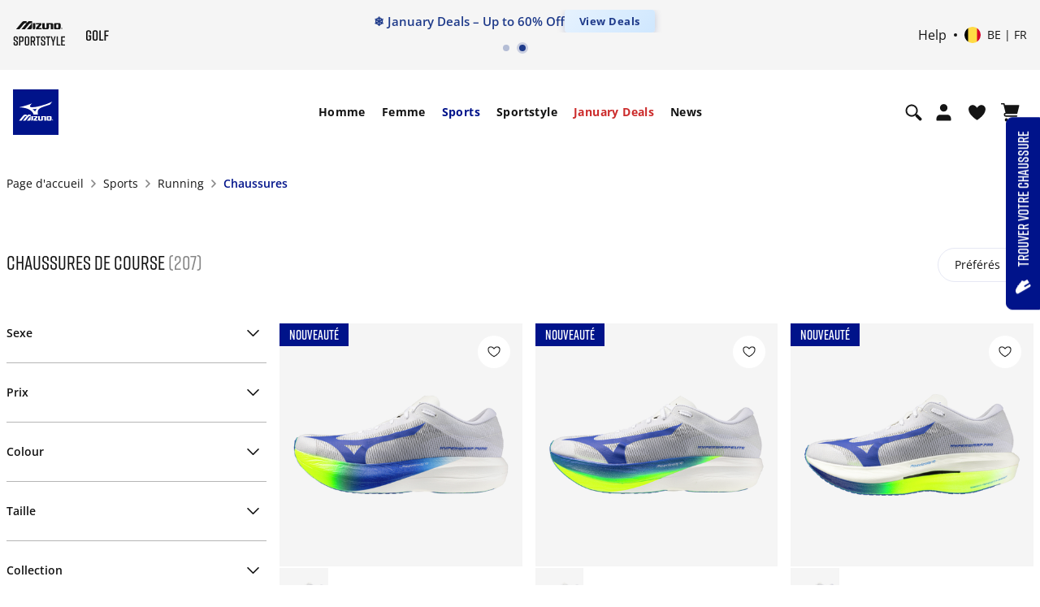

--- FILE ---
content_type: text/html; charset=utf-8
request_url: https://www.google.com/recaptcha/api2/anchor?ar=1&k=6Le4GO0UAAAAALOPmLZnwrhOEkQ7UQBt7OKMZ4rU&co=aHR0cHM6Ly9lbWVhLm1penVuby5jb206NDQz&hl=en&v=PoyoqOPhxBO7pBk68S4YbpHZ&size=invisible&anchor-ms=20000&execute-ms=30000&cb=g74og4s3ccy8
body_size: 48900
content:
<!DOCTYPE HTML><html dir="ltr" lang="en"><head><meta http-equiv="Content-Type" content="text/html; charset=UTF-8">
<meta http-equiv="X-UA-Compatible" content="IE=edge">
<title>reCAPTCHA</title>
<style type="text/css">
/* cyrillic-ext */
@font-face {
  font-family: 'Roboto';
  font-style: normal;
  font-weight: 400;
  font-stretch: 100%;
  src: url(//fonts.gstatic.com/s/roboto/v48/KFO7CnqEu92Fr1ME7kSn66aGLdTylUAMa3GUBHMdazTgWw.woff2) format('woff2');
  unicode-range: U+0460-052F, U+1C80-1C8A, U+20B4, U+2DE0-2DFF, U+A640-A69F, U+FE2E-FE2F;
}
/* cyrillic */
@font-face {
  font-family: 'Roboto';
  font-style: normal;
  font-weight: 400;
  font-stretch: 100%;
  src: url(//fonts.gstatic.com/s/roboto/v48/KFO7CnqEu92Fr1ME7kSn66aGLdTylUAMa3iUBHMdazTgWw.woff2) format('woff2');
  unicode-range: U+0301, U+0400-045F, U+0490-0491, U+04B0-04B1, U+2116;
}
/* greek-ext */
@font-face {
  font-family: 'Roboto';
  font-style: normal;
  font-weight: 400;
  font-stretch: 100%;
  src: url(//fonts.gstatic.com/s/roboto/v48/KFO7CnqEu92Fr1ME7kSn66aGLdTylUAMa3CUBHMdazTgWw.woff2) format('woff2');
  unicode-range: U+1F00-1FFF;
}
/* greek */
@font-face {
  font-family: 'Roboto';
  font-style: normal;
  font-weight: 400;
  font-stretch: 100%;
  src: url(//fonts.gstatic.com/s/roboto/v48/KFO7CnqEu92Fr1ME7kSn66aGLdTylUAMa3-UBHMdazTgWw.woff2) format('woff2');
  unicode-range: U+0370-0377, U+037A-037F, U+0384-038A, U+038C, U+038E-03A1, U+03A3-03FF;
}
/* math */
@font-face {
  font-family: 'Roboto';
  font-style: normal;
  font-weight: 400;
  font-stretch: 100%;
  src: url(//fonts.gstatic.com/s/roboto/v48/KFO7CnqEu92Fr1ME7kSn66aGLdTylUAMawCUBHMdazTgWw.woff2) format('woff2');
  unicode-range: U+0302-0303, U+0305, U+0307-0308, U+0310, U+0312, U+0315, U+031A, U+0326-0327, U+032C, U+032F-0330, U+0332-0333, U+0338, U+033A, U+0346, U+034D, U+0391-03A1, U+03A3-03A9, U+03B1-03C9, U+03D1, U+03D5-03D6, U+03F0-03F1, U+03F4-03F5, U+2016-2017, U+2034-2038, U+203C, U+2040, U+2043, U+2047, U+2050, U+2057, U+205F, U+2070-2071, U+2074-208E, U+2090-209C, U+20D0-20DC, U+20E1, U+20E5-20EF, U+2100-2112, U+2114-2115, U+2117-2121, U+2123-214F, U+2190, U+2192, U+2194-21AE, U+21B0-21E5, U+21F1-21F2, U+21F4-2211, U+2213-2214, U+2216-22FF, U+2308-230B, U+2310, U+2319, U+231C-2321, U+2336-237A, U+237C, U+2395, U+239B-23B7, U+23D0, U+23DC-23E1, U+2474-2475, U+25AF, U+25B3, U+25B7, U+25BD, U+25C1, U+25CA, U+25CC, U+25FB, U+266D-266F, U+27C0-27FF, U+2900-2AFF, U+2B0E-2B11, U+2B30-2B4C, U+2BFE, U+3030, U+FF5B, U+FF5D, U+1D400-1D7FF, U+1EE00-1EEFF;
}
/* symbols */
@font-face {
  font-family: 'Roboto';
  font-style: normal;
  font-weight: 400;
  font-stretch: 100%;
  src: url(//fonts.gstatic.com/s/roboto/v48/KFO7CnqEu92Fr1ME7kSn66aGLdTylUAMaxKUBHMdazTgWw.woff2) format('woff2');
  unicode-range: U+0001-000C, U+000E-001F, U+007F-009F, U+20DD-20E0, U+20E2-20E4, U+2150-218F, U+2190, U+2192, U+2194-2199, U+21AF, U+21E6-21F0, U+21F3, U+2218-2219, U+2299, U+22C4-22C6, U+2300-243F, U+2440-244A, U+2460-24FF, U+25A0-27BF, U+2800-28FF, U+2921-2922, U+2981, U+29BF, U+29EB, U+2B00-2BFF, U+4DC0-4DFF, U+FFF9-FFFB, U+10140-1018E, U+10190-1019C, U+101A0, U+101D0-101FD, U+102E0-102FB, U+10E60-10E7E, U+1D2C0-1D2D3, U+1D2E0-1D37F, U+1F000-1F0FF, U+1F100-1F1AD, U+1F1E6-1F1FF, U+1F30D-1F30F, U+1F315, U+1F31C, U+1F31E, U+1F320-1F32C, U+1F336, U+1F378, U+1F37D, U+1F382, U+1F393-1F39F, U+1F3A7-1F3A8, U+1F3AC-1F3AF, U+1F3C2, U+1F3C4-1F3C6, U+1F3CA-1F3CE, U+1F3D4-1F3E0, U+1F3ED, U+1F3F1-1F3F3, U+1F3F5-1F3F7, U+1F408, U+1F415, U+1F41F, U+1F426, U+1F43F, U+1F441-1F442, U+1F444, U+1F446-1F449, U+1F44C-1F44E, U+1F453, U+1F46A, U+1F47D, U+1F4A3, U+1F4B0, U+1F4B3, U+1F4B9, U+1F4BB, U+1F4BF, U+1F4C8-1F4CB, U+1F4D6, U+1F4DA, U+1F4DF, U+1F4E3-1F4E6, U+1F4EA-1F4ED, U+1F4F7, U+1F4F9-1F4FB, U+1F4FD-1F4FE, U+1F503, U+1F507-1F50B, U+1F50D, U+1F512-1F513, U+1F53E-1F54A, U+1F54F-1F5FA, U+1F610, U+1F650-1F67F, U+1F687, U+1F68D, U+1F691, U+1F694, U+1F698, U+1F6AD, U+1F6B2, U+1F6B9-1F6BA, U+1F6BC, U+1F6C6-1F6CF, U+1F6D3-1F6D7, U+1F6E0-1F6EA, U+1F6F0-1F6F3, U+1F6F7-1F6FC, U+1F700-1F7FF, U+1F800-1F80B, U+1F810-1F847, U+1F850-1F859, U+1F860-1F887, U+1F890-1F8AD, U+1F8B0-1F8BB, U+1F8C0-1F8C1, U+1F900-1F90B, U+1F93B, U+1F946, U+1F984, U+1F996, U+1F9E9, U+1FA00-1FA6F, U+1FA70-1FA7C, U+1FA80-1FA89, U+1FA8F-1FAC6, U+1FACE-1FADC, U+1FADF-1FAE9, U+1FAF0-1FAF8, U+1FB00-1FBFF;
}
/* vietnamese */
@font-face {
  font-family: 'Roboto';
  font-style: normal;
  font-weight: 400;
  font-stretch: 100%;
  src: url(//fonts.gstatic.com/s/roboto/v48/KFO7CnqEu92Fr1ME7kSn66aGLdTylUAMa3OUBHMdazTgWw.woff2) format('woff2');
  unicode-range: U+0102-0103, U+0110-0111, U+0128-0129, U+0168-0169, U+01A0-01A1, U+01AF-01B0, U+0300-0301, U+0303-0304, U+0308-0309, U+0323, U+0329, U+1EA0-1EF9, U+20AB;
}
/* latin-ext */
@font-face {
  font-family: 'Roboto';
  font-style: normal;
  font-weight: 400;
  font-stretch: 100%;
  src: url(//fonts.gstatic.com/s/roboto/v48/KFO7CnqEu92Fr1ME7kSn66aGLdTylUAMa3KUBHMdazTgWw.woff2) format('woff2');
  unicode-range: U+0100-02BA, U+02BD-02C5, U+02C7-02CC, U+02CE-02D7, U+02DD-02FF, U+0304, U+0308, U+0329, U+1D00-1DBF, U+1E00-1E9F, U+1EF2-1EFF, U+2020, U+20A0-20AB, U+20AD-20C0, U+2113, U+2C60-2C7F, U+A720-A7FF;
}
/* latin */
@font-face {
  font-family: 'Roboto';
  font-style: normal;
  font-weight: 400;
  font-stretch: 100%;
  src: url(//fonts.gstatic.com/s/roboto/v48/KFO7CnqEu92Fr1ME7kSn66aGLdTylUAMa3yUBHMdazQ.woff2) format('woff2');
  unicode-range: U+0000-00FF, U+0131, U+0152-0153, U+02BB-02BC, U+02C6, U+02DA, U+02DC, U+0304, U+0308, U+0329, U+2000-206F, U+20AC, U+2122, U+2191, U+2193, U+2212, U+2215, U+FEFF, U+FFFD;
}
/* cyrillic-ext */
@font-face {
  font-family: 'Roboto';
  font-style: normal;
  font-weight: 500;
  font-stretch: 100%;
  src: url(//fonts.gstatic.com/s/roboto/v48/KFO7CnqEu92Fr1ME7kSn66aGLdTylUAMa3GUBHMdazTgWw.woff2) format('woff2');
  unicode-range: U+0460-052F, U+1C80-1C8A, U+20B4, U+2DE0-2DFF, U+A640-A69F, U+FE2E-FE2F;
}
/* cyrillic */
@font-face {
  font-family: 'Roboto';
  font-style: normal;
  font-weight: 500;
  font-stretch: 100%;
  src: url(//fonts.gstatic.com/s/roboto/v48/KFO7CnqEu92Fr1ME7kSn66aGLdTylUAMa3iUBHMdazTgWw.woff2) format('woff2');
  unicode-range: U+0301, U+0400-045F, U+0490-0491, U+04B0-04B1, U+2116;
}
/* greek-ext */
@font-face {
  font-family: 'Roboto';
  font-style: normal;
  font-weight: 500;
  font-stretch: 100%;
  src: url(//fonts.gstatic.com/s/roboto/v48/KFO7CnqEu92Fr1ME7kSn66aGLdTylUAMa3CUBHMdazTgWw.woff2) format('woff2');
  unicode-range: U+1F00-1FFF;
}
/* greek */
@font-face {
  font-family: 'Roboto';
  font-style: normal;
  font-weight: 500;
  font-stretch: 100%;
  src: url(//fonts.gstatic.com/s/roboto/v48/KFO7CnqEu92Fr1ME7kSn66aGLdTylUAMa3-UBHMdazTgWw.woff2) format('woff2');
  unicode-range: U+0370-0377, U+037A-037F, U+0384-038A, U+038C, U+038E-03A1, U+03A3-03FF;
}
/* math */
@font-face {
  font-family: 'Roboto';
  font-style: normal;
  font-weight: 500;
  font-stretch: 100%;
  src: url(//fonts.gstatic.com/s/roboto/v48/KFO7CnqEu92Fr1ME7kSn66aGLdTylUAMawCUBHMdazTgWw.woff2) format('woff2');
  unicode-range: U+0302-0303, U+0305, U+0307-0308, U+0310, U+0312, U+0315, U+031A, U+0326-0327, U+032C, U+032F-0330, U+0332-0333, U+0338, U+033A, U+0346, U+034D, U+0391-03A1, U+03A3-03A9, U+03B1-03C9, U+03D1, U+03D5-03D6, U+03F0-03F1, U+03F4-03F5, U+2016-2017, U+2034-2038, U+203C, U+2040, U+2043, U+2047, U+2050, U+2057, U+205F, U+2070-2071, U+2074-208E, U+2090-209C, U+20D0-20DC, U+20E1, U+20E5-20EF, U+2100-2112, U+2114-2115, U+2117-2121, U+2123-214F, U+2190, U+2192, U+2194-21AE, U+21B0-21E5, U+21F1-21F2, U+21F4-2211, U+2213-2214, U+2216-22FF, U+2308-230B, U+2310, U+2319, U+231C-2321, U+2336-237A, U+237C, U+2395, U+239B-23B7, U+23D0, U+23DC-23E1, U+2474-2475, U+25AF, U+25B3, U+25B7, U+25BD, U+25C1, U+25CA, U+25CC, U+25FB, U+266D-266F, U+27C0-27FF, U+2900-2AFF, U+2B0E-2B11, U+2B30-2B4C, U+2BFE, U+3030, U+FF5B, U+FF5D, U+1D400-1D7FF, U+1EE00-1EEFF;
}
/* symbols */
@font-face {
  font-family: 'Roboto';
  font-style: normal;
  font-weight: 500;
  font-stretch: 100%;
  src: url(//fonts.gstatic.com/s/roboto/v48/KFO7CnqEu92Fr1ME7kSn66aGLdTylUAMaxKUBHMdazTgWw.woff2) format('woff2');
  unicode-range: U+0001-000C, U+000E-001F, U+007F-009F, U+20DD-20E0, U+20E2-20E4, U+2150-218F, U+2190, U+2192, U+2194-2199, U+21AF, U+21E6-21F0, U+21F3, U+2218-2219, U+2299, U+22C4-22C6, U+2300-243F, U+2440-244A, U+2460-24FF, U+25A0-27BF, U+2800-28FF, U+2921-2922, U+2981, U+29BF, U+29EB, U+2B00-2BFF, U+4DC0-4DFF, U+FFF9-FFFB, U+10140-1018E, U+10190-1019C, U+101A0, U+101D0-101FD, U+102E0-102FB, U+10E60-10E7E, U+1D2C0-1D2D3, U+1D2E0-1D37F, U+1F000-1F0FF, U+1F100-1F1AD, U+1F1E6-1F1FF, U+1F30D-1F30F, U+1F315, U+1F31C, U+1F31E, U+1F320-1F32C, U+1F336, U+1F378, U+1F37D, U+1F382, U+1F393-1F39F, U+1F3A7-1F3A8, U+1F3AC-1F3AF, U+1F3C2, U+1F3C4-1F3C6, U+1F3CA-1F3CE, U+1F3D4-1F3E0, U+1F3ED, U+1F3F1-1F3F3, U+1F3F5-1F3F7, U+1F408, U+1F415, U+1F41F, U+1F426, U+1F43F, U+1F441-1F442, U+1F444, U+1F446-1F449, U+1F44C-1F44E, U+1F453, U+1F46A, U+1F47D, U+1F4A3, U+1F4B0, U+1F4B3, U+1F4B9, U+1F4BB, U+1F4BF, U+1F4C8-1F4CB, U+1F4D6, U+1F4DA, U+1F4DF, U+1F4E3-1F4E6, U+1F4EA-1F4ED, U+1F4F7, U+1F4F9-1F4FB, U+1F4FD-1F4FE, U+1F503, U+1F507-1F50B, U+1F50D, U+1F512-1F513, U+1F53E-1F54A, U+1F54F-1F5FA, U+1F610, U+1F650-1F67F, U+1F687, U+1F68D, U+1F691, U+1F694, U+1F698, U+1F6AD, U+1F6B2, U+1F6B9-1F6BA, U+1F6BC, U+1F6C6-1F6CF, U+1F6D3-1F6D7, U+1F6E0-1F6EA, U+1F6F0-1F6F3, U+1F6F7-1F6FC, U+1F700-1F7FF, U+1F800-1F80B, U+1F810-1F847, U+1F850-1F859, U+1F860-1F887, U+1F890-1F8AD, U+1F8B0-1F8BB, U+1F8C0-1F8C1, U+1F900-1F90B, U+1F93B, U+1F946, U+1F984, U+1F996, U+1F9E9, U+1FA00-1FA6F, U+1FA70-1FA7C, U+1FA80-1FA89, U+1FA8F-1FAC6, U+1FACE-1FADC, U+1FADF-1FAE9, U+1FAF0-1FAF8, U+1FB00-1FBFF;
}
/* vietnamese */
@font-face {
  font-family: 'Roboto';
  font-style: normal;
  font-weight: 500;
  font-stretch: 100%;
  src: url(//fonts.gstatic.com/s/roboto/v48/KFO7CnqEu92Fr1ME7kSn66aGLdTylUAMa3OUBHMdazTgWw.woff2) format('woff2');
  unicode-range: U+0102-0103, U+0110-0111, U+0128-0129, U+0168-0169, U+01A0-01A1, U+01AF-01B0, U+0300-0301, U+0303-0304, U+0308-0309, U+0323, U+0329, U+1EA0-1EF9, U+20AB;
}
/* latin-ext */
@font-face {
  font-family: 'Roboto';
  font-style: normal;
  font-weight: 500;
  font-stretch: 100%;
  src: url(//fonts.gstatic.com/s/roboto/v48/KFO7CnqEu92Fr1ME7kSn66aGLdTylUAMa3KUBHMdazTgWw.woff2) format('woff2');
  unicode-range: U+0100-02BA, U+02BD-02C5, U+02C7-02CC, U+02CE-02D7, U+02DD-02FF, U+0304, U+0308, U+0329, U+1D00-1DBF, U+1E00-1E9F, U+1EF2-1EFF, U+2020, U+20A0-20AB, U+20AD-20C0, U+2113, U+2C60-2C7F, U+A720-A7FF;
}
/* latin */
@font-face {
  font-family: 'Roboto';
  font-style: normal;
  font-weight: 500;
  font-stretch: 100%;
  src: url(//fonts.gstatic.com/s/roboto/v48/KFO7CnqEu92Fr1ME7kSn66aGLdTylUAMa3yUBHMdazQ.woff2) format('woff2');
  unicode-range: U+0000-00FF, U+0131, U+0152-0153, U+02BB-02BC, U+02C6, U+02DA, U+02DC, U+0304, U+0308, U+0329, U+2000-206F, U+20AC, U+2122, U+2191, U+2193, U+2212, U+2215, U+FEFF, U+FFFD;
}
/* cyrillic-ext */
@font-face {
  font-family: 'Roboto';
  font-style: normal;
  font-weight: 900;
  font-stretch: 100%;
  src: url(//fonts.gstatic.com/s/roboto/v48/KFO7CnqEu92Fr1ME7kSn66aGLdTylUAMa3GUBHMdazTgWw.woff2) format('woff2');
  unicode-range: U+0460-052F, U+1C80-1C8A, U+20B4, U+2DE0-2DFF, U+A640-A69F, U+FE2E-FE2F;
}
/* cyrillic */
@font-face {
  font-family: 'Roboto';
  font-style: normal;
  font-weight: 900;
  font-stretch: 100%;
  src: url(//fonts.gstatic.com/s/roboto/v48/KFO7CnqEu92Fr1ME7kSn66aGLdTylUAMa3iUBHMdazTgWw.woff2) format('woff2');
  unicode-range: U+0301, U+0400-045F, U+0490-0491, U+04B0-04B1, U+2116;
}
/* greek-ext */
@font-face {
  font-family: 'Roboto';
  font-style: normal;
  font-weight: 900;
  font-stretch: 100%;
  src: url(//fonts.gstatic.com/s/roboto/v48/KFO7CnqEu92Fr1ME7kSn66aGLdTylUAMa3CUBHMdazTgWw.woff2) format('woff2');
  unicode-range: U+1F00-1FFF;
}
/* greek */
@font-face {
  font-family: 'Roboto';
  font-style: normal;
  font-weight: 900;
  font-stretch: 100%;
  src: url(//fonts.gstatic.com/s/roboto/v48/KFO7CnqEu92Fr1ME7kSn66aGLdTylUAMa3-UBHMdazTgWw.woff2) format('woff2');
  unicode-range: U+0370-0377, U+037A-037F, U+0384-038A, U+038C, U+038E-03A1, U+03A3-03FF;
}
/* math */
@font-face {
  font-family: 'Roboto';
  font-style: normal;
  font-weight: 900;
  font-stretch: 100%;
  src: url(//fonts.gstatic.com/s/roboto/v48/KFO7CnqEu92Fr1ME7kSn66aGLdTylUAMawCUBHMdazTgWw.woff2) format('woff2');
  unicode-range: U+0302-0303, U+0305, U+0307-0308, U+0310, U+0312, U+0315, U+031A, U+0326-0327, U+032C, U+032F-0330, U+0332-0333, U+0338, U+033A, U+0346, U+034D, U+0391-03A1, U+03A3-03A9, U+03B1-03C9, U+03D1, U+03D5-03D6, U+03F0-03F1, U+03F4-03F5, U+2016-2017, U+2034-2038, U+203C, U+2040, U+2043, U+2047, U+2050, U+2057, U+205F, U+2070-2071, U+2074-208E, U+2090-209C, U+20D0-20DC, U+20E1, U+20E5-20EF, U+2100-2112, U+2114-2115, U+2117-2121, U+2123-214F, U+2190, U+2192, U+2194-21AE, U+21B0-21E5, U+21F1-21F2, U+21F4-2211, U+2213-2214, U+2216-22FF, U+2308-230B, U+2310, U+2319, U+231C-2321, U+2336-237A, U+237C, U+2395, U+239B-23B7, U+23D0, U+23DC-23E1, U+2474-2475, U+25AF, U+25B3, U+25B7, U+25BD, U+25C1, U+25CA, U+25CC, U+25FB, U+266D-266F, U+27C0-27FF, U+2900-2AFF, U+2B0E-2B11, U+2B30-2B4C, U+2BFE, U+3030, U+FF5B, U+FF5D, U+1D400-1D7FF, U+1EE00-1EEFF;
}
/* symbols */
@font-face {
  font-family: 'Roboto';
  font-style: normal;
  font-weight: 900;
  font-stretch: 100%;
  src: url(//fonts.gstatic.com/s/roboto/v48/KFO7CnqEu92Fr1ME7kSn66aGLdTylUAMaxKUBHMdazTgWw.woff2) format('woff2');
  unicode-range: U+0001-000C, U+000E-001F, U+007F-009F, U+20DD-20E0, U+20E2-20E4, U+2150-218F, U+2190, U+2192, U+2194-2199, U+21AF, U+21E6-21F0, U+21F3, U+2218-2219, U+2299, U+22C4-22C6, U+2300-243F, U+2440-244A, U+2460-24FF, U+25A0-27BF, U+2800-28FF, U+2921-2922, U+2981, U+29BF, U+29EB, U+2B00-2BFF, U+4DC0-4DFF, U+FFF9-FFFB, U+10140-1018E, U+10190-1019C, U+101A0, U+101D0-101FD, U+102E0-102FB, U+10E60-10E7E, U+1D2C0-1D2D3, U+1D2E0-1D37F, U+1F000-1F0FF, U+1F100-1F1AD, U+1F1E6-1F1FF, U+1F30D-1F30F, U+1F315, U+1F31C, U+1F31E, U+1F320-1F32C, U+1F336, U+1F378, U+1F37D, U+1F382, U+1F393-1F39F, U+1F3A7-1F3A8, U+1F3AC-1F3AF, U+1F3C2, U+1F3C4-1F3C6, U+1F3CA-1F3CE, U+1F3D4-1F3E0, U+1F3ED, U+1F3F1-1F3F3, U+1F3F5-1F3F7, U+1F408, U+1F415, U+1F41F, U+1F426, U+1F43F, U+1F441-1F442, U+1F444, U+1F446-1F449, U+1F44C-1F44E, U+1F453, U+1F46A, U+1F47D, U+1F4A3, U+1F4B0, U+1F4B3, U+1F4B9, U+1F4BB, U+1F4BF, U+1F4C8-1F4CB, U+1F4D6, U+1F4DA, U+1F4DF, U+1F4E3-1F4E6, U+1F4EA-1F4ED, U+1F4F7, U+1F4F9-1F4FB, U+1F4FD-1F4FE, U+1F503, U+1F507-1F50B, U+1F50D, U+1F512-1F513, U+1F53E-1F54A, U+1F54F-1F5FA, U+1F610, U+1F650-1F67F, U+1F687, U+1F68D, U+1F691, U+1F694, U+1F698, U+1F6AD, U+1F6B2, U+1F6B9-1F6BA, U+1F6BC, U+1F6C6-1F6CF, U+1F6D3-1F6D7, U+1F6E0-1F6EA, U+1F6F0-1F6F3, U+1F6F7-1F6FC, U+1F700-1F7FF, U+1F800-1F80B, U+1F810-1F847, U+1F850-1F859, U+1F860-1F887, U+1F890-1F8AD, U+1F8B0-1F8BB, U+1F8C0-1F8C1, U+1F900-1F90B, U+1F93B, U+1F946, U+1F984, U+1F996, U+1F9E9, U+1FA00-1FA6F, U+1FA70-1FA7C, U+1FA80-1FA89, U+1FA8F-1FAC6, U+1FACE-1FADC, U+1FADF-1FAE9, U+1FAF0-1FAF8, U+1FB00-1FBFF;
}
/* vietnamese */
@font-face {
  font-family: 'Roboto';
  font-style: normal;
  font-weight: 900;
  font-stretch: 100%;
  src: url(//fonts.gstatic.com/s/roboto/v48/KFO7CnqEu92Fr1ME7kSn66aGLdTylUAMa3OUBHMdazTgWw.woff2) format('woff2');
  unicode-range: U+0102-0103, U+0110-0111, U+0128-0129, U+0168-0169, U+01A0-01A1, U+01AF-01B0, U+0300-0301, U+0303-0304, U+0308-0309, U+0323, U+0329, U+1EA0-1EF9, U+20AB;
}
/* latin-ext */
@font-face {
  font-family: 'Roboto';
  font-style: normal;
  font-weight: 900;
  font-stretch: 100%;
  src: url(//fonts.gstatic.com/s/roboto/v48/KFO7CnqEu92Fr1ME7kSn66aGLdTylUAMa3KUBHMdazTgWw.woff2) format('woff2');
  unicode-range: U+0100-02BA, U+02BD-02C5, U+02C7-02CC, U+02CE-02D7, U+02DD-02FF, U+0304, U+0308, U+0329, U+1D00-1DBF, U+1E00-1E9F, U+1EF2-1EFF, U+2020, U+20A0-20AB, U+20AD-20C0, U+2113, U+2C60-2C7F, U+A720-A7FF;
}
/* latin */
@font-face {
  font-family: 'Roboto';
  font-style: normal;
  font-weight: 900;
  font-stretch: 100%;
  src: url(//fonts.gstatic.com/s/roboto/v48/KFO7CnqEu92Fr1ME7kSn66aGLdTylUAMa3yUBHMdazQ.woff2) format('woff2');
  unicode-range: U+0000-00FF, U+0131, U+0152-0153, U+02BB-02BC, U+02C6, U+02DA, U+02DC, U+0304, U+0308, U+0329, U+2000-206F, U+20AC, U+2122, U+2191, U+2193, U+2212, U+2215, U+FEFF, U+FFFD;
}

</style>
<link rel="stylesheet" type="text/css" href="https://www.gstatic.com/recaptcha/releases/PoyoqOPhxBO7pBk68S4YbpHZ/styles__ltr.css">
<script nonce="G8oEv0GrRetKAIODrJvynw" type="text/javascript">window['__recaptcha_api'] = 'https://www.google.com/recaptcha/api2/';</script>
<script type="text/javascript" src="https://www.gstatic.com/recaptcha/releases/PoyoqOPhxBO7pBk68S4YbpHZ/recaptcha__en.js" nonce="G8oEv0GrRetKAIODrJvynw">
      
    </script></head>
<body><div id="rc-anchor-alert" class="rc-anchor-alert"></div>
<input type="hidden" id="recaptcha-token" value="[base64]">
<script type="text/javascript" nonce="G8oEv0GrRetKAIODrJvynw">
      recaptcha.anchor.Main.init("[\x22ainput\x22,[\x22bgdata\x22,\x22\x22,\[base64]/[base64]/[base64]/[base64]/[base64]/[base64]/KGcoTywyNTMsTy5PKSxVRyhPLEMpKTpnKE8sMjUzLEMpLE8pKSxsKSksTykpfSxieT1mdW5jdGlvbihDLE8sdSxsKXtmb3IobD0odT1SKEMpLDApO08+MDtPLS0pbD1sPDw4fFooQyk7ZyhDLHUsbCl9LFVHPWZ1bmN0aW9uKEMsTyl7Qy5pLmxlbmd0aD4xMDQ/[base64]/[base64]/[base64]/[base64]/[base64]/[base64]/[base64]\\u003d\x22,\[base64]\\u003d\\u003d\x22,\x22bkpRw7bDrsKkb0EpbcOZwqYTw5oFw4QxOC5FSzMQAcKzasOXwrrDo8K5wo/Cu1bDkcOHFcKcAcKhEcKLw4zDmcKcw4zCvy7CmRk1JV9WVE/DlMO/UcOjIsKuNMKgwoM0IHxSXHnCmw/Cj1RMwozDvm5+dMKHwoXDl8KiwpZFw4VnwqDDv8KLwrTClMONL8Kdw7PDqsOKwr4jQijCnsKUw7PCv8OSD1zDqcOTwrvDpMKQLTDDswIswpV7IsKswrTDtTxLw5wZRsOsQFA6TE12wpTDlGI9E8OHTsKNOGAcaXpFCsOGw7DCjMKHW8KWKRx7H3HCnzIIfD/CvcKDwoHCmFbDqHHDicOuwqTCpR3DvwLCrsOFP8KqMMKLwpbCt8OqNMKQesOQw5TCtzPCj33CpUc4w4DCucOwIS5bwrLDgBNZw782w5d8wrl8Kksvwqcvw6l3XShiaUfDokDDm8OCUhN1wqsmQhfCskA4RMKrEcOSw6rCqA/CrsKswqLCucOHYsOoYxHCgidSw5nDnEHDisOgw58ZwobDgcKjMgzDmwo6woTDhT5oThPDssOqwqISw53DlCFqPMKXw4BCwqvDmMKvw7XDq3Evw4nCs8KwwoZlwqRSJMOew6/Cp8KoPMONGsKXwrDCvcK2w7lJw4TCncK0w4FsdcKRTcOhJcO4w57Cn07Co8ORNCzDr2vCqlwuwoLCjMKkBsOpwpUzwrseIlYxwroFBcKRw44NNUkDwoEgwofDp1jCn8K3PnwSw6bCuSpmGsOUwr/[base64]/Dm8Odw5Qjd8OGGsKPUXJlw7XDtGJCw7xUdF3DgsOCITRVwptYw7DCtsOvw74lwobDvcOvYMKaw6owcwgvHxFFbsO/[base64]/[base64]/D0cuwpNnwpDCrR57wpU+w5NVw77DqcKtAcKjNsOGwoLCv8K1woDCvCJHw7jClsOYRgEDEsKgKCLDmDTChTnCpMKxbcKyw5XDocKjT3PCisO4w7cvD8K1w4vDnnDCgsK2E1zChG7DlivCqHXDucOsw518w47Cih7Ct1c/wrQpw6V6AMKvQ8Oqw7Fawrd2wpzCsV3Dn349w53DlR/CkmrDqj0qwo7DkcKTw5hheSjDkzLCjsOiw7Azw7HDv8K7wrPCtW3CicOxwpXDgMOFw5kQJT7CpV3Dtyg+PHrDu3ocw5sUw5vCpFfCs3zCn8KbwqLChxIGwrrCscKUwpUXecOfwphmCmbDh28uZcKTw5g2w5PCh8OTwp/DicOKCznDg8KQwoPCpjnDt8KJAMKpw77ClMKewq3CoTgLG8KVSkpYw4tywppswoQWw6Rgw57DungiIMOUwo9Ww7dyJU0NwrnDmznDiMKJwovClA/DvMOIw6PDnMO2Q15cEHJmCg8fOsORw7vDisKTw5lOFHYlNcKtw4UGRF3DhFdsX2rDkQ9oG2AFwpbDp8KBLz1aw7lAw6NRwoDDpkXDncOrPWrDpcODw5xZwqQwwpcDw43CviJEZ8KdScOEwp99w5N/L8KATQwILn/CsgzDkMOOwqXDg0Ncw7bCnG3DhcKGIn3ClsOmDMOzw5U/JWPCvnYja2XDksKxScO9woAbwpFyaQ9Yw4vDucK7JcKFwoh4w4/Cs8O+cMO8VwQOwr8nSMKnwo7ChgzCisOBc8OUc1fDvyleDMKXwq0cwqfChMOPJwUfdycfwpJAwpgUEsKLw7kVwqDDoGFzw5/CiU9PwqfCuyV8ZMOIw77DlsKNw6HDmyFKA3fChMOHWxVWeMOneSfCllDCh8OjdibCkC0bP1HDuj/CjMOmwr/Dh8OIIWbCjRUcwoDDoC41wq3CosKVwq5MworDhQdrdxTDhsO4w4hpOsOdwrTDpnjCu8OBUDDCi1Mrwo3CicKmw6ENwp8DPcKxI2FdfsKAwr9LRsODTsOxworCqsOtw73DmhlRNsKjRMKSfSHCgUhOwqsJwqVBbsOXwrrCnibCo2cwacOwUcK/wow1FnQxAj0kf8Kxwq3CrR/[base64]/[base64]/Dg03Dk8OcUxs/fsKLwovCuEvDmDPDicK8wpPDoMOkwrxLw5t2OnjDmHrCuDLDnSLDnwvCo8OiI8KgecKew4TCrkU9SVjCjcKQwrg0w4t+ZB/Ckzg/JCpmwpx6XRFWw48Fw6HDi8OcwpJfbMKNwqJDDmBgeFfDksKBNsOWQsOsXytwwpNbLsKVT2dDwr4Fw4gGw6LDvsOawoI1fQLDpcOQw6fDrBlSO1FEccKnF0vDncOTwq1zf8KWe2cLOsOATcOMwq0zAn83SsKLYmrDj1nCn8Kuw7zDisKlUMK/w4Urw4fDo8OMOibCssKpbMObeWViV8OsVTLCpSVDw67CuCDCiV7DsijCh2XCqxkBwpPDrRXDlMOhIDwJdcKwwphEwqV9w4/DlTk0w7t8JMKvcB7CjMK6NcOYbWXCohHDpAwzHBErJsOacMOuw5gFw6Z3R8OnwpTDpUoEJHjDt8K+wpN1BcOKBVDDqsOUw4jDjsKnwpl/wqFFXFF/[base64]/w7RgRQnCkcO4KWYSHcKOBG7CjsObNsOXwpfDh8O4XTPCl8O8M0rCocO8w6bCisOgw7AvbcK1woANFF/CqSvCrUfCi8KPYMKYJsOgWUgEwq3CjTtiwobDthBdfMOKw4NvWTw1w5vDi8OaIsOpdQEgWU3DpsKOw4t/w7jDikfCt3jCpVjDoUwpw7/[base64]/SRQ5IMOQw6N0PsK2b8KiFMO+w4kbFMKAw6RoHsKiXcK5bkYaw4XChcKlTsOYDTQDYMKzfMKxwqbDoD8YeyBUw6NmwrPCtMK+w4sHDMOhG8OXwrI8w57CkcOaw4N9bsOOccOPG0HCg8Krw7c/[base64]/DgRsOw6xDw5IATMKcwrHCssKAw4gVw6bCn3ovw6rCn8KJwp/[base64]/CoyLDiMKGIcKKUsOEwoPClgTCq8OBN8KTwqnDtMOFAsKewpoww6zDlzgFLcKwwqVXNiPCvGDDrMKJwqvDvsOzw7FnwqXDgGZuIMOdw7ltwrlFw5p6w7LChsOGOsOXwrnDucKrCmwmTVnDjkZtVMK/[base64]/w6nDoHnCuictw5khwoEWK8KvUXEowpLDpcOWFUVow6sQw5DDqDdkw4/[base64]/SMOaw4spw7rCv8KlLD81VMKSw7fDqMObSwZtWMOnw58kwqXDq2vDmcOiwqF7CMKCcMOaQMKuw6nChMKmbFNVwpdvw6ILw4bCq0TCnsOYC8OFw6vCiCwNwr4+wptLwrQBw6DDvHjCuETCgnVJw6nChsOKwpjDskPCkcO6w5/[base64]/w6TDsR8WWTRTZDRBcDAHw6/[base64]/CsMOBw4dWSgsgEsKHUsKwwpN4w7F7wqk1asKtwpxLw6hlwqIKw6bDgcOSJMO7fAZow5/DtMOSGcOrAR7CjsK/w4LDoMKUwpIQdsKhwqTCoSbChsKXw5LDq8O3T8KPwprCs8OkOcKKwrXDuMOmV8OEwrZ3NsKpwpHCrcOtesOaEsOqBS/[base64]/CusKhUHrCr0rCmT0oZ8O8ViIma3TDuMOYw4UIwosaUsOSw7PCiXvDosO4w6k1wqnCnlPDlDYVZDPConEcD8K4H8KpeMORUMO3ZsOVFTzCp8KEBcOqwobDicK/J8K0wqZjBXfCpXrDgTvCmcO5w7VWJ2/Ctx/CuXMrwrxYwq5dw48bRGxNw7MRE8OQw5t/[base64]/[base64]/ChcKgPykIJ8OSw7jDnwjDtWo3FcKHTG3CtcK8JQ8WfMKEw43DhsKFbHxnwojChh/Dg8KUw4bCv8OmwohiwrDDvEN5w78IwoYzw5o5e3XCt8KlwqVtwrkiRmk0w5wiNMOxw43DmwNiGcOKCsOMEMKpwrzDpMO7LMOhcMOpw5TDuCjCqV/[base64]/DhTdGJ8O1w5N4I8K6SmTDnMKEwrJVwq/CicKBYzLDgcOVwpwYwpofw57Ch3AaWsKcFRZ6R0TClcKoKgUQwq/DjcKZIMORw5nCtQQoAsK1QcKzw7nCj2s6W23Ckg9PYMKWS8Kww7lbJh/CkcK/[base64]/DlsK9EMKiWTvCg8KmwqMkAMOzw6vDlQIswocgHcO4EcOjw5jDpcKFPcK6wqoDV8O/CsKaI3RRw5XDhi3DiWDDuATChHnCrR1tYTRdd2VOwo7Dr8O4woh7dcKebsK6w7nDkVHCnsKmwqslM8KUUnNRw6wNw4cENcOdYA8Gw7doNsKrUMOldCrChWhYesOpfEDDs2pMJ8OON8OJwpwSScO4SsOlRsO/w68LSzZJYhTCumrCsWjCglM0UFbDt8KXw6rDjsOAHkjCmGXClcKDw6vCsXvCgMOew7tGJl3CvnVCDnDCkcKSXD16wqTCgsKAUhZWasKvUjDDqcKLQ0bDt8Knw65ZN2hYDMOiOcKXDjVYKVTDtC/[base64]/YcOhwo3Cs0RBw6nDlMKww6IzN8Kce8OPw5Qxw77CrFDCrMOxw5vDhcKPw4wmwoTCuMOiMwFRwozCscK/[base64]/DqsOqwpHCj8O7IcO0WcKVBMOOw5vCh2zDpih0wp3CsGxmCB9VwrAJR20HwqrCrG/DmcK7UMOaKsOyLsKRwrPCl8O9OcKuwp/[base64]/DnwogwpIiXcKJwpvDpMOtO8OwwprCoMKfIXXCk2fCkE/Ci3XDtFsPw54AXMOtSMK/w4IMVMKfwojCisKIw5wuCWHDmMOYF0xCdcOha8OldDbCiHDCrsOxw4oCK2bClQlGwqYjG8KpVG9vwqfCgcOLK8KBwpbCvCl9LcKDcnYjdcKdQBDDoMKDT1LDtMKXw69hSMKEw4jDncOZJnUraDrCg30DesKRQh/CpsOzwr/Co8OgGsOzw4dHKsK3fMKBcUM+ATLDkAVew4csw4bDocOjI8OnfcONc3RPaDvClH0hwqTDvTLDvzxDT2Euw5N4U8Kuw45TWxnCi8OFfMKlTMOGF8KgSmQbTwDDtWnDoMOlf8K4X8O/w6nCsT7Dg8KPXAglDlTCp8KNZAQiGHA4H8Ksw53DtT/DtiDDoTpqwpUEwpnDoQDClytDIsO+w7LCqBjCo8KwAG7ChSN9w6vDsMOnw5ZPwoMaY8OywofDvMO5C2FzVG7CiCMEw48UwopfQsKxw6/[base64]/DiMO/[base64]/Do2nCpcOES8Ksw5PCl8Knw6tqHAXCoMKVw7d+w73Dp8OkS8OabMKXwpbDjcOPwpMzR8Kwb8KCW8Kewo0Zw4NaZ1tnfS7Cj8KtJWrDjMOUw6pIw4HDh8OOSUbConVMwqHCogQib0U7CsO4YsKlHDBgw6/DqCdFw5bCkHNefcK7MDvDrMO9w5UDw5hWw451w7bCksKBw6fDg3DCh2hFw7tzCMOndHbDscOJK8OzESrDtBsQw5HDiGHCi8Ofw6/CpUNtMyTCmcO7w6tDc8Klwolsw4PDkB3DnlAvw6kdwr8MwpPDpw5Sw5URccKgcQ9aeA7DtsOcTCjCisO+wrhtwqVVw53CqcO7wrwbQsObw60gYC/[base64]/w683woPDh8K3w4RSwp8oYw9Pw7QTCxDCl8KLwrsXw7XDjhs9wrgzHD9WdAnColxFwrXDoMKMQsKCPMO6dCLCvMKnw4/DgcKlw5Jgwp5cIwTClSHDqzF5wpHCkUsmM3fCt2I+WRUcwpXDtsKhw4Eqw7XCqcOdV8OYXMKCCMKwF3ZgworDozPCtAHDmjfDs1nCgcKcfcOUcihgBVNDa8OBw5EawpFiWcK+w7DDvmA/WjBTw53ChRYiRjDCowIQwoXCukQjI8K5ScKzwrPDomJawpkUw63ChcK3wo7CiQ8Rwp17w5VhwoLDvQQFw48VLAgtwpsEOsOyw6DDq30Tw4g9I8KAwq7Ch8O0wovChmd+bVUKEh/CisKxYX3DmkBlc8OSE8OKw48Qw4LDk8O7Kn94A8KuOcOKY8ONw7EMwq/DlsONEsKOfsORw7lufjpSw7wqwog3cx81Q3TCuMKONEbDnMK1w47Cu1LDqcO4wqnCsBtKdxBtwpbDqMOVNDoDw5lhaH85BwLDoxciwo/[base64]/[base64]/[base64]/w4TDkUdgwrY0wqgeC3nCncOZwrwCwqZLwrpcw7wSwo58wpNHXFo7w5zCoRvDv8OewoDDghB9LsKCw4XCmMKZG2pLGDrClsOAOCnDuMKoMcOSw7TDuixeOcKRwqQJEcO6w79xRMKSBcK5WnVvwonDscO2wqfCqVEowqh1w6/CkWvDkMKrOFBJw4gMw7hqHWzDi8OxbFvCqBQJwoZswqoSUsKwbiwIw5bChcKEL8O0w49JwolUVwFedzjCvAYzAMO7OBfDosOrP8KGX3xIHcOgM8KZw5zDihXDhcOxwqsqw5J1PUVEw4/CrSQsdMOWwpU9wqrCocKdFRstw4bCrytdwq7CpgN8OS7CvF/CocKzQwFtwrfDmcOWwqZ1wrbDpVbDm3HCrVjCo3QhMlXCj8KmwqwIL8K9L1lPw7M/wqw4w7nCrFIoDMKewpbDm8Kwwp3CvcKZZsK8LcKZGsO5bcO8H8KHw5HCuMOgZ8KbUUhrwonCi8KgFsK0X8OwRiXDjU/CscO+wozDucOtPBxMw6zDrcKCwqh3w4nCt8K6woTDj8K8A1PDjVDDsG7DvUTCpsKtLk7Dr3UYbsOsw4UOOMOmRcOmwoghw4zDlHjDmxs8wrXCisObw5BWbsK3PGoBJcOXO2TDpWHDhsO6UXwLbsKgGxs6wpkQP3/DsQwbNH7DosKRwqgOFj/CjWjDmkfCoAZkw6J7woDCh8Kxw5jCkcO0w47DsEjCmcO9MkDCvMOVIMK4wog8EsKpacOuw6kPw7FhDSnDjQbDqG0hKcKvHX7CmjjCvG4IWw1swqctwoxQwpE3w5fDomfDvMKDw6oRUsKtJGTCpgcLwofDrMO3WCF/[base64]/OjIkwovCtDpyPC8ew5/DrcKeJT/CkcOnwoXDkMOaw4InGX5FwprCu8Kgw7FtL8KBw4LDt8KdJcKLw57Co8KewovCkVcsHsKbwp5Dw5ZQJsK5wqXClMKMYA7DhcKUST/Cj8OwCW/[base64]/DmEFMdTzDmErDgsOrw5N4wqBgRsK0w6LDoVHDh8OLwql5w5/DrMO1w47Ck3vCr8KOw7wZQMO5bDXCjcOSw4R7T2xyw4UDQsOxwoHClWPDqsOIw67CixfCo8OhblPDrHXCmz/CqTcxFcK/XMKbeMKiU8Kfw6VKTcKXb1Qkwq4MP8KMw7zDohMONWZ4e3sSw5XCusKdw4Q1eMOFFT02bT5QfMKLI3VAAjpHTyhtwpAsbcKnw6kIwo3Ct8OWwqh8SX1ANMKqwptzwrjCpMKyH8ONQsO5w6LCmcKTOl4dwpjCocKpJsKUcMKGw67Cs8Osw79FV18/[base64]/ChQ7Dj1nDjjwJwpjCrsOgbcKRwqA+w45NwoTCucKDOVtQaw9kwpjDlsKuw5cEw4zClznCnAMJAkLCmMK/DwPCvcK9AkfDqcK5YEnDtxjDn8OkLinCtSnDpMOgwoddVMO4DkxBw5dqworCn8KXw6J0IywWw77DrsKsCMOnwrHDmcOUw4t5wrQVETxtJwXChMKKc2TDp8OzwovCmXjCiwLCoMKLAcOcw5xDwp3CqXNGJAUNw7nCtgrDgcKIw6bCgmw/wqQVw6Rhb8Oswo3Dl8O5CcK/wop9w7Vgw64BbGFBNlHCuFHDmXTDicO6O8KsB3Uvw7JxLsOmcRNCw5HDosKBZHPCqMKSH0ZESMK/BMOzHHTDhj89w4dpClLDh1oNEmHCq8K7C8OXw6jDmVEIw7Unw4Q0wp3DpjkLwqjDm8OJw5smwqrDg8KewqwVc8OkwqjDliddQMKeKcK1AS1Mw6d6cWTDuMKdYcKVw7sjaMKOUGrDgUjCjsKFwo7Ch8KdwpR2J8KfYMKrwpHDvMKxw4h/w4HDgCjCssKEwo8zVShrFE0BwrfCh8KvU8OsYsKxEwLCiw7CuMKow51WwqUkKsKoC09gw6PCjMKoQ3NCQS3Ck8KTN3nDmBMSSMOWJ8KuVS0iwoLDqsOhwrnDozQBesO1w4/ChMKZwrsNw5xPw4FawpfDtsOjd8OJO8Opw6Y2woA9A8K3CVkvw4nCswAfw6fCiBMdwqzDkWbCn0wZw4bCrsOiwqBmNzHDo8OtwqEbF8OaWsKjwpMuOsODbkcjalDDuMKdRsOHH8O2Lz1DesOJC8K3bmFnNCfDisOrw4FhRMO0bW8NHk4sw7jCi8OPSGTDuw/DmDPDuQfCosKvwq8aJ8OXw5vCsx/[base64]/ClS4Rw4/[base64]/DncK+wqbCgnrDlRvCgnbDucOVacK/[base64]/w7TDscOzZcOLw4JnLsOVJFbCoiXDllrChsK2wrzCmwgWwqV/FsK6H8KlEsK+NMKeXDnDr8OYwog2ChzDsBlOw5jCog13w5lrZyBOw55pw7l/[base64]/wpBuwrUYw4AbBGTCigXCv0zDoMOZRsOYTMK0w5nCl8Oywqc0wqvCssKjF8OPwpsCw7duEiw3DUcYw4TCgsOfGjnDncObZMKUUsOfHVvCgsKywpfDh24PUwHDg8KLecO0wqI9ZBbDkl8lwrXCpzXCil3DgcOaU8OkVVnDhh/[base64]/[base64]/[base64]/Ckyw7woloSsOHZUw+wp9yYwLCmcKtw4Nww5EWdDTCqgVqwrx3w4TDplfCo8KNw7JpdhXDlz/DusKHNMK9wqdUwrg5ZMOmw7/[base64]/Co2rDmcO/w7l+Sh7DlcOqwoTDhgMww6DDsAPDhsOmw4HDqz/DuAXCgcKhw5VRXMOXPMKrwr16HA/DglAORsKvw6ghwpfClCfCkV/[base64]/DosO9YT8bw5Uzw4XDvcK5RsOcw455w546GMKVwqcDwrbDjRFvfBtrw4Jjw5nDoMKKw7PCsnBuw7V2w5/DvW7DocOFwpcFT8OOMDvCiWkBVlPCvcOOZMKuwpJERFLDlghQdsKYw5XCjMK+wqjCiMKJwrnDs8OAdxDDpsKLcMK/wqnDlANAAcOYw5vCkcK5woPCmnXCh8KvMDBJesOoLcKgTShOI8ORICfDkMO4MhBAw61FUBZ+wpHCpsKVwpzDksO9HCkFwpFWwpRiw53DjTYKwp4GwprCmcOfQMKPw7jClVzDncKJGBogVsKiw73CvkI2SSDDlH/DnDluwrvDgMK5QjPDoQJrAsKpwpPDmHHCgMKAw51fw7xNbFs+AHFRw5TCpMKtwplpJU/CujXDkcOow67DsS3Dk8O3PDvDgMK2JMKbbsK2wqbCl1TCscKOwp3DqyXDn8KVw6nDm8OEw65Jw690RsOrDnbCicKbwrXDklLCvsO9wrjDmT8mY8O5w77DiyHCkVLCssO2JU/[base64]/[base64]/F8KVwoNkw7fDjmfCl8KEwqDCgVURwqxuwonCvSbCtsKPwrpCcsO5w63Cp8K+KAnDjQ4cwoTCunEARsOuwrwwfmvDssKcRkTCvMOdVsK3DcKVQMKsGinChMOtw5vDjMK/[base64]/DrcOzwqjDlMKiwqQdwqpENiNnYMOYwp7DlTsbw5DDrMK1Q8KYw7nDhMKRwr/DlcOWwqDCrcKBwqfCl1LDuG/CrsKOwqMifMOWwrIsMl7DtSMZNj/DkcOtcMK8Z8Onw73DoTNpZMKTH2jDisOtBcKnwootwoMhw7YiI8Oawp9zJsOvaBlxwrVdwqrDtR/DhWE+cn/CvzrCrBZzw5ZMwoLCs1dJwq/DjcKBwoIEAQHCvU7CqcOmcGHDmMO1wrsVb8OAwpjDmC0+w70xwr7CjsOOw6AGw6NjGX3Clx0xw4tRwpTDmsOiB2TCpTAwEHzCj8OowrI9w7/CnCbDmsOEw7LCmcK1LFw1wp10w7wuOsONW8KtwpPCv8OiwrjCuMOzw6gbaW/CumBMHG1AwrhLJcKfw55ewq9VwoPDvcKFc8OJKhnCtFjDtG/CjMOsOmkww4vCsMOgCE3DokhDwrLCusO+wqPDilMxwqkaNm7Cv8OFwp5cwqJXwrIcwqzCiT3DpcKIfirDjy1QRDPDjsOsw7zChsKFNHh/w5/[base64]/Cq8Ouw7XCliPDvDMNwp8/wqrCnHgDwrbClsKSwpvDj2/DplrDtzLCmGwGw5PDhElVG8KPRD/DpMOIGsKYw5PDlyhSfcKCOgTCj3jCvQ0ew6Vrw4TCgQ7DhRTDmw/CnWh3VcK3dcKrHcK/a3DDksKqwrFPw6bDu8Olwr3ChMOowr3CpsOjwpXDvsORw4ROM3JsFXjCjsKYSTlmwptjw5ACw4DDghrDvcOPf2XCiRDDnkrCqn46cBXDjVFhUGpHwrl+w4lhNw/Cv8K3w67DjsOzOClew7ZEAsK0w5IxwrN+V8O9w57Cuhlnwp5nwrDCoQpXw4wsw6/DiWDCjE3CnsOjwrvCrsKVGcKqwpnCjHJ5wq8uwrU6wrEWYcKGw79oAxMvJzvClDrCqMObw6TDmUHDq8K5IwDDr8KUw4/[base64]/Dj0DCocKNwrjDscKebErDpsKlwoY6w67CrcK7wrRPW8K2WMKnw6TCssKtwpJrw403HsKZwpvCm8O0JsKTw5szMMKew4hXeRPCshDCssOSfsOXUMO7wprDrzQddsOjV8ODwoNhw5VUw7BXwoVbc8OeUl3DgVRLw4ZHPkV3V3fCksK/w4UYNMKZwr3DgMOOw7NzYRdjL8Oawr1Ow7xhAQcVHmHCmMKGKkXDqsOkw7hfBirCkMKDwqzCojDDrAnDlcKNfWfDtwUNN0/Dt8O0wobChcK3QMOaClpjwrs/w6nCkcOpw6PCoy80U0ROHThaw5sSwqQLw7AZcsKAwq5fwqggw4LCssKAOcK2EGx6W2fCjcOrw68XU8Kvw70wHcKywrFoWsKGBMOVKcOvA8K8wr3DsRnDp8KTB0JNYsOBw6BGwqDCvWRpWcKtwpALIwHCo384GDRQSTzDvcOlw73Crl/Cn8KBw589w7QFw6QGNsOWwq0Iw5ocw7vDskRZKcKFw7oHw7EMwqfCrAsQHX/Ck8OQdi4Jw7DCv8OOwqPCsl/[base64]/wohswpQZw7PDksOWE8OwR8OXwo1+X8KOWsK/wpF0wqTChcOww7nDoHrDlMKNYA0DUsKZwovDlsOzHMO+wpfCqTIEw7xTw4ZowprDoULCnsO4TcORB8OjY8OQWMOgSsOzw6nCp0rDu8KOwp/CqWzCtUXCgxXCgk/Dm8OFwoxUOsOYNcKBDsKvw4l2w49Qwp8Gw6xtw4IcwqYnGVtkNsKcwqAaw5DCsCo3EjYww6TCq1svw4lhw5pUwpnCncOEwrDCvwRnw6w/PcKtIMOWbMKqRsKAcELCgyJHckR0woXCucO1W8KcKy/[base64]/CikZoTcOkZcKYSlsvwqQywo3DlMOtK8ObwrcQw4cAZsK8w4I3TT9OBcKufsK5w7/DrcOlCMOYUWHDkFRGGToXY2luwqzCtMO6EcKvGsO0w5rDmjnCom3CjV9Fw7hcw7DDvzwaBR8/[base64]/[base64]/wpAwGsKjAUtxw77DkcOMwqQ/wpAnw7JyXsKzwonDhMOqO8OfOVBswpXDuMO1w5XDpxrCmhzDo8OdE8OOBy4fw5DCiMK7wrACLCd4w6HDrn3CqsOaZcO8wrxGcU/CiQbClD8Qwq4dXxR5w74Owr3CucKHQFrCt1bDvsOkbBzDn33Dr8OFwptBwqPDi8KxA0bDo0k5HCTDqMO5wpjDr8OIw4BOVsOnRsOJwrBjJ2l2IsOPwrI5woVhE2BnWBZJIMOww7ETID82CSvCv8O6OsOzwpDDl0LDrsKcWTrCqAnCo3JEa8OZw6AOw63CqsKWwpl/w6NRw7IDS2Y/NXYAL1/Ct8K5bMKidSMjB8O5wq05Y8Ogwol6WsKJASVqwoRIBcOPwqjCiMOoSBFmw4ltw6HCkEjCosO1w509JmXDqcOgw7TCryE3ecKxw7fCjRDDpcK8wooBwopbZ03DosOnwo/DpFDDhcOCCcODI1RGwqjDtmI5JjtDwpZ0w6rDkcOMwpjDhcO7w7fDhGzChMOvw5omw5xKw6tCA8Kmw43Cu1vCpy3CiBNfKcK/MMOuBlI6w54xXcOAwqIFwrJsUcKCw6Iyw6ZeWsOOw4RVIMOoN8OSw5gVw7YULsOBw5xKZhBsWWNew5QVfAvCoHhGwr/DhmfDksKcVj/CmMKmwqnCh8OPwrQUwoJ2C3gSGDJRD8Ouw7wdZ2oLwqZya8OzwonDnsOXNwvCvsKGw6RODjDCqzorwo5TwqNsC8ODwqLCqjsrV8Okw7ZuwpzCiDLDjMO4C8KgQMOdRwrDgjvCjMKEw7TCjwgLKsOOw6jCh8KlIWnCtMK4w4wPwofChcO/EsOHwrvClsKhwoXDv8OLw7zCtMKUCsO4w6/CvF1MZhLCmsKXw4zCscORMSZmK8O6VB9Lwq8ow7rCisONwqzCtXXChEwXw7p2I8KNPMOGfMKowoA2w6bCokNrw6Efw7jDocO1wrkDwoh1woLDqsKLVSoCwpJmMMKQbsKqZ8OzbgHDvyheecORwoPCpsOjwp4nwo8Hwqd8wrZdwrU8WX/Djx5RZHrCmcKsw6kFA8OBwpxSw6XCkyDClhV7w7LDq8O7wqUUwpQ6HsOPw4gzLXBZVMKBfTrDiDXCtsOFwo1mwrBKwrTCnFjCpCYPUVcHNcOiw6HCgsOnwqNHc3MKw4w4KQ3DnyoMVWRdw6cbw5UIIMKDEsKsB0vCncK4T8OLIsK/[base64]/esOgPlsAwrTDqXIhARs6wrHCmRHDvcKlw4/DmVPCiMOnDwPCjcKnP8KswqnCjHZibMKgLMKAWcK/DMO8w7fCnVbCo8KBfWArwrFuAsKQMn01PMKfFcKnw7TDrcKww5XCkMOOCcKFQzNcw6XCl8KYw5U/w4fDuUHCnMOHwq3Cl1nCsTbDhlV7w7/DqBFvw4bCrxbDgHNkwqfCpGLDg8ONZmLCgMO9wqIjdsOqGFopQcK7w6Jpwo7DosOow4LDl008TcO4w7DDq8KWwrpnwpByVMK5VXPDvGDDvMKawpXCiMKYwrFHwrbDhlDCvjvCpsKRw4U0QGgbRR/Cry3DmxPCkMO6worDl8OtXcK8SMOXw4oSXsKJw5MZw7VTw4McwpI8eMO2w4zCpmLCksKpdzQfH8OAw5XDigsIw4BdD8KDQcOZZzzDgklqdhfCsmphw5VEeMKwA8ORw6XDtnHDhCPDucKrfMOIwq/CvXjCt1PCt2jCljVEe8KPwq/Cni08wr5Gwr/CollbJlM6AxgOwoPDoGTDisOXTzLCqsOBRjlFwp85wotaw5Fnwq/DjgoUw5jDhBfDnMO4Dm3DsxA5wqbDly85ZgfCuyskRsOyRGDDgUcPw5zDm8KAwrgnSnzCmQdIJsKwEMKswpLDhAfDu0XDs8OdB8Kiw7DCvMK4w4t/[base64]/E049wp8zRsKlUcKbHShAasOnwqLCpy/[base64]/[base64]/DssOxw5sxSxbDqMK+wrk6aivDssOnHsOGbMOiw5ksw4MtLFfDucOJJMOIGsONKiTDj0g1w4TCk8O6DWbCiUjCjjRjw7/CshczHMK+McOfwrDCsHIMwp/ClB/CtHnCt3rDkl/[base64]/KMKtwpxOE8ODwqfCszcuDFkowpIBwpXDisOxwrvCqMK8DyFnSMOKw5gJwoHChHtrfMK7wrbCnsORJhV3OMOjw41YwqzCnMK9L0XCk2TCqMK6w6Naw6jDmcKhdMKVJkXDnsO8CAnCtcOFwrLCp8Knw61dw5XCsMKvZsKUcsKkQWfDncO/[base64]/CrcOjw55TBF/DjsOBG8OsK8KTUG8rQz42J8Odw6g/NBTCrcKAbsKBasKcwrrCnMObwoAtM8KeIcKdJGIId8K3fMKZFsK7wrYqEMO1w7fCvsO7en7DslHDsMKVMcKbwo8UwrbDrcOkw6jCjcK7C1zDgMK9XmjDoMKrwofCjMK7Q3XDocKySMKlwqkLwo/CmsKYbSXCvXdWXsKZwpzChi7Co3x7NnvDssO0ZmbCslTClMOqFgsEE2/[base64]/RcKEw4jCnlPDqn8Uw5kIwqDCmmnDvQ3ChMOrE8O+wpBtM3vCk8OwPcKadMKuccOPXMKwP8K5w77CjXNuw5JPXGQ6w4p3wrofOUsfWcKWJcOewo/[base64]/DpcO1X8OxwopPw7fDrzJew6jDjsOVwoAbMMOKcsOwwrd1wpLCksKqIcKecQMuw4Z0wo7Cs8OQY8O/[base64]/fsKGw5jCgMO/[base64]/wpHDosKYw444woJqw59fw4glw6rCsV/CkcK6McKgVGRge8OywptCQ8O6DhpFRMOuRx3CgRpXw7tLTcKjMH3CjijCs8KiDMOfw7vDqGfDujbCgll5MMKsw77CjVtoQX/CnMKvNcKkw6Udw7Bfw7/CusKgGGY/[base64]\\u003d\\u003d\x22],null,[\x22conf\x22,null,\x226Le4GO0UAAAAALOPmLZnwrhOEkQ7UQBt7OKMZ4rU\x22,0,null,null,null,0,[16,21,125,63,73,95,87,41,43,42,83,102,105,109,121],[1017145,362],0,null,null,null,null,0,null,0,null,700,1,null,0,\[base64]/76lBhnEnQkZnOKMAhnM8xEZ\x22,0,0,null,null,1,null,0,1,null,null,null,0],\x22https://emea.mizuno.com:443\x22,null,[3,1,1],null,null,null,1,3600,[\x22https://www.google.com/intl/en/policies/privacy/\x22,\x22https://www.google.com/intl/en/policies/terms/\x22],\x229eg5Wxq6crYLslxd5TPvCGTw2Jyjth05VQ0oKwVhT9w\\u003d\x22,1,0,null,1,1769299935308,0,0,[166],null,[163],\x22RC-rZKtXgnih8Y5jg\x22,null,null,null,null,null,\x220dAFcWeA7z8XvOitxa-4bH_ENt3jxT-3BMyNDFdbxGWdH1tX57_DEJ9frkbRja_ZbFXx17xnKZfu0YN4mafqXu-ezXqbL0nHcC8w\x22,1769382735382]");
    </script></body></html>

--- FILE ---
content_type: text/javascript
request_url: https://emea.mizuno.com/on/demandware.static/Sites-mizuno_eu-Site/-/fr_BE/v1769162356168/js/staticPages.js
body_size: 551
content:
!function(t){var e={};function a(n){if(e[n])return e[n].exports;var s=e[n]={i:n,l:!1,exports:{}};return t[n].call(s.exports,s,s.exports,a),s.l=!0,s.exports}a.m=t,a.c=e,a.d=function(t,e,n){a.o(t,e)||Object.defineProperty(t,e,{enumerable:!0,get:n})},a.r=function(t){"undefined"!=typeof Symbol&&Symbol.toStringTag&&Object.defineProperty(t,Symbol.toStringTag,{value:"Module"}),Object.defineProperty(t,"__esModule",{value:!0})},a.t=function(t,e){if(1&e&&(t=a(t)),8&e)return t;if(4&e&&"object"==typeof t&&t&&t.__esModule)return t;var n=Object.create(null);if(a.r(n),Object.defineProperty(n,"default",{enumerable:!0,value:t}),2&e&&"string"!=typeof t)for(var s in t)a.d(n,s,function(e){return t[e]}.bind(null,s));return n},a.n=function(t){var e=t&&t.__esModule?function(){return t.default}:function(){return t};return a.d(e,"a",e),e},a.o=function(t,e){return Object.prototype.hasOwnProperty.call(t,e)},a.p="",a(a.s=295)}({295:function(t,e){function a(){if(window.location.href.indexOf("#")>-1&&$(".static-pages-tab").length){var t=window.location.href.split("#")[1],e=$("#"+t).attr("data-tab");$(".static-pages-tab").removeClass("selected"),$(".tab-content").removeClass("current"),$("#"+t).addClass("selected"),$("#"+e).addClass("current"),$(".static-pages-dropdown").val(e)}}$("body").on("click",".static-pages-tab",(function(){var t=$(this).attr("data-tab"),e=$(this).attr("unit-tab");$(".static-pages-tab").removeClass("selected"),$(this).addClass("selected"),$(".tab-content").removeClass("current"),$("#"+t).addClass("current"),$("#"+e).addClass("current")})),$("body").on("click",".static-pages-tab-inner",(function(){var t=$(this).attr("data-tab");$(".static-pages-tab-inner").removeClass("selected"),$(this).addClass("selected"),$(".sizeguide-judo .static-pages-tab-inner").css("color","#757575"),$(".sizeguide-judo .static-pages-tab-inner").css("border-bottom","none");var e=$(this).attr("data-color");$(this).css("color",e),$(this).css("border-bottom","1px solid"+e),$(".tab-content-inner").removeClass("current"),$("#"+t).addClass("current")})),$("body").on("click",".static-pages-tab-inner-select",(function(){var t=$(this).attr("data-tab");$(".static-pages-tab-inner-select").removeClass("selected"),$(this).addClass("selected"),$(".tab-content-inner").removeClass("current"),$("#"+t).addClass("current")})),$(window).on("hashchange",(function(){a()})),$(document).ready((function(){a()})),$("body").on("change",".static-pages-dropdown",(function(){var t=$(this).val();$(".tab-content").removeClass("current"),$("#"+t).addClass("current")})),$("body").on("click",".heading",(function(){$(this).parent().hasClass("active")?$(this).parent().removeClass("active"):($(".static-pages-accordion-item").removeClass("active"),$(this).parent().addClass("active"))}))}});

--- FILE ---
content_type: text/javascript
request_url: https://emea.mizuno.com/on/demandware.static/Sites-mizuno_eu-Site/-/fr_BE/v1769162356168/js/index.js
body_size: 233342
content:
!function(e){var t={};function i(n){if(t[n])return t[n].exports;var s=t[n]={i:n,l:!1,exports:{}};return e[n].call(s.exports,s,s.exports,i),s.l=!0,s.exports}i.m=e,i.c=t,i.d=function(e,t,n){i.o(e,t)||Object.defineProperty(e,t,{enumerable:!0,get:n})},i.r=function(e){"undefined"!=typeof Symbol&&Symbol.toStringTag&&Object.defineProperty(e,Symbol.toStringTag,{value:"Module"}),Object.defineProperty(e,"__esModule",{value:!0})},i.t=function(e,t){if(1&t&&(e=i(e)),8&t)return e;if(4&t&&"object"==typeof e&&e&&e.__esModule)return e;var n=Object.create(null);if(i.r(n),Object.defineProperty(n,"default",{enumerable:!0,value:e}),2&t&&"string"!=typeof e)for(var s in e)i.d(n,s,function(t){return e[t]}.bind(null,s));return n},i.n=function(e){var t=e&&e.__esModule?function(){return e.default}:function(){return e};return i.d(t,"a",t),t},i.o=function(e,t){return Object.prototype.hasOwnProperty.call(e,t)},i.p="",i(i.s=238)}([function(e,t,i){"use strict";e.exports=function(e){"function"==typeof e?e():"object"==typeof e&&Object.keys(e).forEach((function(t){"function"==typeof e[t]&&e[t]()}))}},function(e,t,i){"use strict";e.exports={isInViewport:function(e){var t=e.getBoundingClientRect();return t.top>=0&&t.bottom<=(window.innerHeight||document.documentElement.clientHeight)&&t.left>=0&&Math.floor(t.right)<=(window.innerWidth||document.documentElement.clientWidth)},isMobile:function(){return window.innerWidth<=1024},waitForElement:function(e,t){return new Promise(i=>{if(t.querySelector(e))return i(t.querySelector(e));const n=new MutationObserver(()=>{t.querySelector(e)&&(i(t.querySelector(e)),n.disconnect())});n.observe(t,{subtree:!0,childList:!0,attributes:!0})})},debounce:function(e,t){clearTimeout(e._tId),e._tId=setTimeout((function(){e()}),t)},sortArray:function(e){e.sort((function(e,t){return e-t}))},isElementInViewport:function(e){const t=document.querySelector(e).getBoundingClientRect(),i=window.innerHeight||document.documentElement.clientHeight,n=window.innerWidth||document.documentElement.clientWidth,s=t.top<i&&t.top+t.height>0,a=t.left<n&&t.left+t.width>0;return s&&a},serialize:function(e,t){if(t){var i={};return Array.prototype.slice.call(e.elements).forEach((function(e){if(!(!e.name||e.disabled||["file","reset","submit","button"].indexOf(e.type)>-1)){if("select-multiple"===e.type){var t=[];return Array.prototype.slice.call(e.options).forEach((function(e){e.selected&&t.push(e.value)})),void(t.length&&(i[e.name]=t))}["radio"].indexOf(e.type)>-1&&!e.checked||(["checkbox"].indexOf(e.type)>-1?i[e.name]=e.checked:i[e.name]=e.value)}})),i}{let t,i,s=[];if("object"==typeof e&&"FORM"==e.nodeName)for(let a=0;a<e.elements.length;a++)if(t=e.elements[a],t.name&&!t.disabled&&"file"!=t.type&&"reset"!=t.type&&"submit"!=t.type&&"button"!=t.type)if("select-multiple"==t.type){i=e.elements[a].options.length;for(var n=0;n<i;n++)t.options[n].selected&&(s[s.length]=encodeURIComponent(t.name)+"="+encodeURIComponent(t.options[n].value))}else("checkbox"!=t.type&&"radio"!=t.type||t.checked)&&(s[s.length]=encodeURIComponent(t.name)+"="+encodeURIComponent(t.value));return s.join("&").replace(/%20/g,"+")}}}},function(e,t){var i;i=function(){return this}();try{i=i||new Function("return this")()}catch(e){"object"==typeof window&&(i=window)}e.exports=i},function(e,t){!function(e){"use strict";!function(e){var t=window.Slick||{};(t=function(){var t=0;return function(i,n){var s,a=this;a.defaults={accessibility:!0,adaptiveHeight:!1,appendArrows:e(i),appendDots:e(i),arrows:!0,asNavFor:null,prevArrow:'<button class="slick-prev" aria-label="Previous" type="button">Previous</button>',nextArrow:'<button class="slick-next" aria-label="Next" type="button">Next</button>',autoplay:!1,autoplaySpeed:3e3,centerMode:!1,centerPadding:"50px",cssEase:"ease",customPaging:function(t,i){return e('<button type="button" />').text(i+1)},dots:!1,dotsClass:"slick-dots",draggable:!0,easing:"linear",edgeFriction:.35,fade:!1,focusOnSelect:!1,focusOnChange:!1,infinite:!0,initialSlide:0,lazyLoad:"ondemand",mobileFirst:!1,pauseOnHover:!0,pauseOnFocus:!0,pauseOnDotsHover:!1,respondTo:"window",responsive:null,rows:1,rtl:!1,slide:"",slidesPerRow:1,slidesToShow:1,slidesToScroll:1,speed:500,swipe:!0,swipeToSlide:!1,touchMove:!0,touchThreshold:5,useCSS:!0,useTransform:!0,variableWidth:!1,vertical:!1,verticalSwiping:!1,waitForAnimate:!0,zIndex:1e3},a.initials={animating:!1,dragging:!1,autoPlayTimer:null,currentDirection:0,currentLeft:null,currentSlide:0,direction:1,$dots:null,listWidth:null,listHeight:null,loadIndex:0,$nextArrow:null,$prevArrow:null,scrolling:!1,slideCount:null,slideWidth:null,$slideTrack:null,$slides:null,sliding:!1,slideOffset:0,swipeLeft:null,swiping:!1,$list:null,touchObject:{},transformsEnabled:!1,unslicked:!1},e.extend(a,a.initials),a.activeBreakpoint=null,a.animType=null,a.animProp=null,a.breakpoints=[],a.breakpointSettings=[],a.cssTransitions=!1,a.focussed=!1,a.interrupted=!1,a.hidden="hidden",a.paused=!0,a.positionProp=null,a.respondTo=null,a.rowCount=1,a.shouldClick=!0,a.$slider=e(i),a.$slidesCache=null,a.transformType=null,a.transitionType=null,a.visibilityChange="visibilitychange",a.windowWidth=0,a.windowTimer=null,s=e(i).data("slick")||{},a.options=e.extend({},a.defaults,n,s),a.currentSlide=a.options.initialSlide,a.originalSettings=a.options,void 0!==document.mozHidden?(a.hidden="mozHidden",a.visibilityChange="mozvisibilitychange"):void 0!==document.webkitHidden&&(a.hidden="webkitHidden",a.visibilityChange="webkitvisibilitychange"),a.autoPlay=e.proxy(a.autoPlay,a),a.autoPlayClear=e.proxy(a.autoPlayClear,a),a.autoPlayIterator=e.proxy(a.autoPlayIterator,a),a.changeSlide=e.proxy(a.changeSlide,a),a.clickHandler=e.proxy(a.clickHandler,a),a.selectHandler=e.proxy(a.selectHandler,a),a.setPosition=e.proxy(a.setPosition,a),a.swipeHandler=e.proxy(a.swipeHandler,a),a.dragHandler=e.proxy(a.dragHandler,a),a.keyHandler=e.proxy(a.keyHandler,a),a.instanceUid=t++,a.htmlExpr=/^(?:\s*(<[\w\W]+>)[^>]*)$/,a.registerBreakpoints(),a.init(!0)}}()).prototype.activateADA=function(){this.$slideTrack.find(".slick-active").attr({"aria-hidden":"false"}).find("a, input, button, select").attr({tabindex:"0"})},t.prototype.addSlide=t.prototype.slickAdd=function(t,i,n){var s=this;if("boolean"==typeof i)n=i,i=null;else if(i<0||i>=s.slideCount)return!1;s.unload(),"number"==typeof i?0===i&&0===s.$slides.length?e(t).appendTo(s.$slideTrack):n?e(t).insertBefore(s.$slides.eq(i)):e(t).insertAfter(s.$slides.eq(i)):!0===n?e(t).prependTo(s.$slideTrack):e(t).appendTo(s.$slideTrack),s.$slides=s.$slideTrack.children(this.options.slide),s.$slideTrack.children(this.options.slide).detach(),s.$slideTrack.append(s.$slides),s.$slides.each((function(t,i){e(i).attr("data-slick-index",t)})),s.$slidesCache=s.$slides,s.reinit()},t.prototype.animateHeight=function(){var e=this;if(1===e.options.slidesToShow&&!0===e.options.adaptiveHeight&&!1===e.options.vertical){var t=e.$slides.eq(e.currentSlide).outerHeight(!0);e.$list.animate({height:t},e.options.speed)}},t.prototype.animateSlide=function(t,i){var n={},s=this;s.animateHeight(),!0===s.options.rtl&&!1===s.options.vertical&&(t=-t),!1===s.transformsEnabled?!1===s.options.vertical?s.$slideTrack.animate({left:t},s.options.speed,s.options.easing,i):s.$slideTrack.animate({top:t},s.options.speed,s.options.easing,i):!1===s.cssTransitions?(!0===s.options.rtl&&(s.currentLeft=-s.currentLeft),e({animStart:s.currentLeft}).animate({animStart:t},{duration:s.options.speed,easing:s.options.easing,step:function(e){e=Math.ceil(e),!1===s.options.vertical?(n[s.animType]="translate("+e+"px, 0px)",s.$slideTrack.css(n)):(n[s.animType]="translate(0px,"+e+"px)",s.$slideTrack.css(n))},complete:function(){i&&i.call()}})):(s.applyTransition(),t=Math.ceil(t),!1===s.options.vertical?n[s.animType]="translate3d("+t+"px, 0px, 0px)":n[s.animType]="translate3d(0px,"+t+"px, 0px)",s.$slideTrack.css(n),i&&setTimeout((function(){s.disableTransition(),i.call()}),s.options.speed))},t.prototype.getNavTarget=function(){var t=this.options.asNavFor;return t&&null!==t&&(t=e(t).not(this.$slider)),t},t.prototype.asNavFor=function(t){var i=this.getNavTarget();null!==i&&"object"==typeof i&&i.each((function(){var i=e(this).slick("getSlick");i.unslicked||i.slideHandler(t,!0)}))},t.prototype.applyTransition=function(e){var t=this,i={};!1===t.options.fade?i[t.transitionType]=t.transformType+" "+t.options.speed+"ms "+t.options.cssEase:i[t.transitionType]="opacity "+t.options.speed+"ms "+t.options.cssEase,!1===t.options.fade?t.$slideTrack.css(i):t.$slides.eq(e).css(i)},t.prototype.autoPlay=function(){var e=this;e.autoPlayClear(),e.slideCount>e.options.slidesToShow&&(e.autoPlayTimer=setInterval(e.autoPlayIterator,e.options.autoplaySpeed))},t.prototype.autoPlayClear=function(){this.autoPlayTimer&&clearInterval(this.autoPlayTimer)},t.prototype.autoPlayIterator=function(){var e=this,t=e.currentSlide+e.options.slidesToScroll;e.paused||e.interrupted||e.focussed||(!1===e.options.infinite&&(1===e.direction&&e.currentSlide+1===e.slideCount-1?e.direction=0:0===e.direction&&(t=e.currentSlide-e.options.slidesToScroll,e.currentSlide-1==0&&(e.direction=1))),e.slideHandler(t))},t.prototype.buildArrows=function(){var t=this;!0===t.options.arrows&&(t.$prevArrow=e(t.options.prevArrow).addClass("slick-arrow"),t.$nextArrow=e(t.options.nextArrow).addClass("slick-arrow"),t.slideCount>t.options.slidesToShow?(t.$prevArrow.removeClass("slick-hidden").removeAttr("aria-hidden tabindex"),t.$nextArrow.removeClass("slick-hidden").removeAttr("aria-hidden tabindex"),t.htmlExpr.test(t.options.prevArrow)&&t.$prevArrow.prependTo(t.options.appendArrows),t.htmlExpr.test(t.options.nextArrow)&&t.$nextArrow.appendTo(t.options.appendArrows),!0!==t.options.infinite&&t.$prevArrow.addClass("slick-disabled").attr("aria-disabled","true")):t.$prevArrow.add(t.$nextArrow).addClass("slick-hidden").attr({"aria-disabled":"true",tabindex:"-1"}))},t.prototype.buildDots=function(){var t,i,n=this;if(!0===n.options.dots){for(n.$slider.addClass("slick-dotted"),i=e("<ul />").addClass(n.options.dotsClass),t=0;t<=n.getDotCount();t+=1)i.append(e("<li />").append(n.options.customPaging.call(this,n,t)));n.$dots=i.appendTo(n.options.appendDots),n.$dots.find("li").first().addClass("slick-active")}},t.prototype.buildOut=function(){var t=this;t.$slides=t.$slider.children(t.options.slide+":not(.slick-cloned)").addClass("slick-slide"),t.slideCount=t.$slides.length,t.$slides.each((function(t,i){e(i).attr("data-slick-index",t).data("originalStyling",e(i).attr("style")||"")})),t.$slider.addClass("slick-slider"),t.$slideTrack=0===t.slideCount?e('<div class="slick-track"/>').appendTo(t.$slider):t.$slides.wrapAll('<div class="slick-track"/>').parent(),t.$list=t.$slideTrack.wrap('<div class="slick-list"/>').parent(),t.$slideTrack.css("opacity",0),!0!==t.options.centerMode&&!0!==t.options.swipeToSlide||(t.options.slidesToScroll=1),e("img[data-lazy]",t.$slider).not("[src]").addClass("slick-loading"),t.setupInfinite(),t.buildArrows(),t.buildDots(),t.updateDots(),t.setSlideClasses("number"==typeof t.currentSlide?t.currentSlide:0),!0===t.options.draggable&&t.$list.addClass("draggable")},t.prototype.buildRows=function(){var e,t,i,n,s,a,o,r=this;if(n=document.createDocumentFragment(),a=r.$slider.children(),r.options.rows>1){for(o=r.options.slidesPerRow*r.options.rows,s=Math.ceil(a.length/o),e=0;e<s;e++){var l=document.createElement("div");for(t=0;t<r.options.rows;t++){var c=document.createElement("div");for(i=0;i<r.options.slidesPerRow;i++){var d=e*o+(t*r.options.slidesPerRow+i);a.get(d)&&c.appendChild(a.get(d))}l.appendChild(c)}n.appendChild(l)}r.$slider.empty().append(n),r.$slider.children().children().children().css({width:100/r.options.slidesPerRow+"%",display:"inline-block"})}},t.prototype.checkResponsive=function(t,i){var n,s,a,o=this,r=!1,l=o.$slider.width(),c=window.innerWidth||e(window).width();if("window"===o.respondTo?a=c:"slider"===o.respondTo?a=l:"min"===o.respondTo&&(a=Math.min(c,l)),o.options.responsive&&o.options.responsive.length&&null!==o.options.responsive){for(n in s=null,o.breakpoints)o.breakpoints.hasOwnProperty(n)&&(!1===o.originalSettings.mobileFirst?a<o.breakpoints[n]&&(s=o.breakpoints[n]):a>o.breakpoints[n]&&(s=o.breakpoints[n]));null!==s?null!==o.activeBreakpoint?(s!==o.activeBreakpoint||i)&&(o.activeBreakpoint=s,"unslick"===o.breakpointSettings[s]?o.unslick(s):(o.options=e.extend({},o.originalSettings,o.breakpointSettings[s]),!0===t&&(o.currentSlide=o.options.initialSlide),o.refresh(t)),r=s):(o.activeBreakpoint=s,"unslick"===o.breakpointSettings[s]?o.unslick(s):(o.options=e.extend({},o.originalSettings,o.breakpointSettings[s]),!0===t&&(o.currentSlide=o.options.initialSlide),o.refresh(t)),r=s):null!==o.activeBreakpoint&&(o.activeBreakpoint=null,o.options=o.originalSettings,!0===t&&(o.currentSlide=o.options.initialSlide),o.refresh(t),r=s),t||!1===r||o.$slider.trigger("breakpoint",[o,r])}},t.prototype.changeSlide=function(t,i){var n,s,a=this,o=e(t.currentTarget);switch(o.is("a")&&t.preventDefault(),o.is("li")||(o=o.closest("li")),n=a.slideCount%a.options.slidesToScroll!=0?0:(a.slideCount-a.currentSlide)%a.options.slidesToScroll,t.data.message){case"previous":s=0===n?a.options.slidesToScroll:a.options.slidesToShow-n,a.slideCount>a.options.slidesToShow&&a.slideHandler(a.currentSlide-s,!1,i);break;case"next":s=0===n?a.options.slidesToScroll:n,a.slideCount>a.options.slidesToShow&&a.slideHandler(a.currentSlide+s,!1,i);break;case"index":var r=0===t.data.index?0:t.data.index||o.index()*a.options.slidesToScroll;a.slideHandler(a.checkNavigable(r),!1,i),o.children().trigger("focus");break;default:return}},t.prototype.checkNavigable=function(e){var t,i;if(i=0,e>(t=this.getNavigableIndexes())[t.length-1])e=t[t.length-1];else for(var n in t){if(e<t[n]){e=i;break}i=t[n]}return e},t.prototype.cleanUpEvents=function(){var t=this;t.options.dots&&null!==t.$dots&&(e("li",t.$dots).off("click.slick",t.changeSlide).off("mouseenter.slick",e.proxy(t.interrupt,t,!0)).off("mouseleave.slick",e.proxy(t.interrupt,t,!1)),!0===t.options.accessibility&&t.$dots.off("keydown.slick",t.keyHandler)),t.$slider.off("focus.slick blur.slick"),!0===t.options.arrows&&t.slideCount>t.options.slidesToShow&&(t.$prevArrow&&t.$prevArrow.off("click.slick",t.changeSlide),t.$nextArrow&&t.$nextArrow.off("click.slick",t.changeSlide),!0===t.options.accessibility&&(t.$prevArrow&&t.$prevArrow.off("keydown.slick",t.keyHandler),t.$nextArrow&&t.$nextArrow.off("keydown.slick",t.keyHandler))),t.$list.off("touchstart.slick mousedown.slick",t.swipeHandler),t.$list.off("touchmove.slick mousemove.slick",t.swipeHandler),t.$list.off("touchend.slick mouseup.slick",t.swipeHandler),t.$list.off("touchcancel.slick mouseleave.slick",t.swipeHandler),t.$list.off("click.slick",t.clickHandler),e(document).off(t.visibilityChange,t.visibility),t.cleanUpSlideEvents(),!0===t.options.accessibility&&t.$list.off("keydown.slick",t.keyHandler),!0===t.options.focusOnSelect&&e(t.$slideTrack).children().off("click.slick",t.selectHandler),e(window).off("orientationchange.slick.slick-"+t.instanceUid,t.orientationChange),e(window).off("resize.slick.slick-"+t.instanceUid,t.resize),e("[draggable!=true]",t.$slideTrack).off("dragstart",t.preventDefault),e(window).off("load.slick.slick-"+t.instanceUid,t.setPosition)},t.prototype.cleanUpSlideEvents=function(){var t=this;t.$list.off("mouseenter.slick",e.proxy(t.interrupt,t,!0)),t.$list.off("mouseleave.slick",e.proxy(t.interrupt,t,!1))},t.prototype.cleanUpRows=function(){var e,t=this;t.options.rows>1&&((e=t.$slides.children().children()).removeAttr("style"),t.$slider.empty().append(e))},t.prototype.clickHandler=function(e){!1===this.shouldClick&&(e.stopImmediatePropagation(),e.stopPropagation(),e.preventDefault())},t.prototype.destroy=function(t){var i=this;i.autoPlayClear(),i.touchObject={},i.cleanUpEvents(),e(".slick-cloned",i.$slider).detach(),i.$dots&&i.$dots.remove(),i.$prevArrow&&i.$prevArrow.length&&(i.$prevArrow.removeClass("slick-disabled slick-arrow slick-hidden").removeAttr("aria-hidden aria-disabled tabindex").css("display",""),i.htmlExpr.test(i.options.prevArrow)&&i.$prevArrow.remove()),i.$nextArrow&&i.$nextArrow.length&&(i.$nextArrow.removeClass("slick-disabled slick-arrow slick-hidden").removeAttr("aria-hidden aria-disabled tabindex").css("display",""),i.htmlExpr.test(i.options.nextArrow)&&i.$nextArrow.remove()),i.$slides&&(i.$slides.removeClass("slick-slide slick-active slick-center slick-visible slick-current").removeAttr("aria-hidden").removeAttr("data-slick-index").each((function(){e(this).attr("style",e(this).data("originalStyling"))})),i.$slideTrack.children(this.options.slide).detach(),i.$slideTrack.detach(),i.$list.detach(),i.$slider.append(i.$slides)),i.cleanUpRows(),i.$slider.removeClass("slick-slider"),i.$slider.removeClass("slick-initialized"),i.$slider.removeClass("slick-dotted"),i.unslicked=!0,t||i.$slider.trigger("destroy",[i])},t.prototype.disableTransition=function(e){var t=this,i={};i[t.transitionType]="",!1===t.options.fade?t.$slideTrack.css(i):t.$slides.eq(e).css(i)},t.prototype.fadeSlide=function(e,t){var i=this;!1===i.cssTransitions?(i.$slides.eq(e).css({zIndex:i.options.zIndex}),i.$slides.eq(e).animate({opacity:1},i.options.speed,i.options.easing,t)):(i.applyTransition(e),i.$slides.eq(e).css({opacity:1,zIndex:i.options.zIndex}),t&&setTimeout((function(){i.disableTransition(e),t.call()}),i.options.speed))},t.prototype.fadeSlideOut=function(e){var t=this;!1===t.cssTransitions?t.$slides.eq(e).animate({opacity:0,zIndex:t.options.zIndex-2},t.options.speed,t.options.easing):(t.applyTransition(e),t.$slides.eq(e).css({opacity:0,zIndex:t.options.zIndex-2}))},t.prototype.filterSlides=t.prototype.slickFilter=function(e){var t=this;null!==e&&(t.$slidesCache=t.$slides,t.unload(),t.$slideTrack.children(this.options.slide).detach(),t.$slidesCache.filter(e).appendTo(t.$slideTrack),t.reinit())},t.prototype.focusHandler=function(){var t=this;t.$slider.off("focus.slick blur.slick").on("focus.slick blur.slick","*",(function(i){i.stopImmediatePropagation();var n=e(this);setTimeout((function(){t.options.pauseOnFocus&&(t.focussed=n.is(":focus"),t.autoPlay())}),0)}))},t.prototype.getCurrent=t.prototype.slickCurrentSlide=function(){return this.currentSlide},t.prototype.getDotCount=function(){var e=this,t=0,i=0,n=0;if(!0===e.options.infinite)if(e.slideCount<=e.options.slidesToShow)++n;else for(;t<e.slideCount;)++n,t=i+e.options.slidesToScroll,i+=e.options.slidesToScroll<=e.options.slidesToShow?e.options.slidesToScroll:e.options.slidesToShow;else if(!0===e.options.centerMode)n=e.slideCount;else if(e.options.asNavFor)for(;t<e.slideCount;)++n,t=i+e.options.slidesToScroll,i+=e.options.slidesToScroll<=e.options.slidesToShow?e.options.slidesToScroll:e.options.slidesToShow;else n=1+Math.ceil((e.slideCount-e.options.slidesToShow)/e.options.slidesToScroll);return n-1},t.prototype.getLeft=function(e){var t,i,n,s,a=this,o=0;return a.slideOffset=0,i=a.$slides.first().outerHeight(!0),!0===a.options.infinite?(a.slideCount>a.options.slidesToShow&&(a.slideOffset=a.slideWidth*a.options.slidesToShow*-1,s=-1,!0===a.options.vertical&&!0===a.options.centerMode&&(2===a.options.slidesToShow?s=-1.5:1===a.options.slidesToShow&&(s=-2)),o=i*a.options.slidesToShow*s),a.slideCount%a.options.slidesToScroll!=0&&e+a.options.slidesToScroll>a.slideCount&&a.slideCount>a.options.slidesToShow&&(e>a.slideCount?(a.slideOffset=(a.options.slidesToShow-(e-a.slideCount))*a.slideWidth*-1,o=(a.options.slidesToShow-(e-a.slideCount))*i*-1):(a.slideOffset=a.slideCount%a.options.slidesToScroll*a.slideWidth*-1,o=a.slideCount%a.options.slidesToScroll*i*-1))):e+a.options.slidesToShow>a.slideCount&&(a.slideOffset=(e+a.options.slidesToShow-a.slideCount)*a.slideWidth,o=(e+a.options.slidesToShow-a.slideCount)*i),a.slideCount<=a.options.slidesToShow&&(a.slideOffset=0,o=0),!0===a.options.centerMode&&a.slideCount<=a.options.slidesToShow?a.slideOffset=a.slideWidth*Math.floor(a.options.slidesToShow)/2-a.slideWidth*a.slideCount/2:!0===a.options.centerMode&&!0===a.options.infinite?a.slideOffset+=a.slideWidth*Math.floor(a.options.slidesToShow/2)-a.slideWidth:!0===a.options.centerMode&&(a.slideOffset=0,a.slideOffset+=a.slideWidth*Math.floor(a.options.slidesToShow/2)),t=!1===a.options.vertical?e*a.slideWidth*-1+a.slideOffset:e*i*-1+o,!0===a.options.variableWidth&&(n=a.slideCount<=a.options.slidesToShow||!1===a.options.infinite?a.$slideTrack.children(".slick-slide").eq(e):a.$slideTrack.children(".slick-slide").eq(e+a.options.slidesToShow),t=!0===a.options.rtl?n[0]?-1*(a.$slideTrack.width()-n[0].offsetLeft-n.width()):0:n[0]?-1*n[0].offsetLeft:0,!0===a.options.centerMode&&(n=a.slideCount<=a.options.slidesToShow||!1===a.options.infinite?a.$slideTrack.children(".slick-slide").eq(e):a.$slideTrack.children(".slick-slide").eq(e+a.options.slidesToShow+1),t=!0===a.options.rtl?n[0]?-1*(a.$slideTrack.width()-n[0].offsetLeft-n.width()):0:n[0]?-1*n[0].offsetLeft:0,t+=(a.$list.width()-n.outerWidth())/2)),t},t.prototype.getOption=t.prototype.slickGetOption=function(e){return this.options[e]},t.prototype.getNavigableIndexes=function(){var e,t=this,i=0,n=0,s=[];for(!1===t.options.infinite?e=t.slideCount:(i=-1*t.options.slidesToScroll,n=-1*t.options.slidesToScroll,e=2*t.slideCount);i<e;)s.push(i),i=n+t.options.slidesToScroll,n+=t.options.slidesToScroll<=t.options.slidesToShow?t.options.slidesToScroll:t.options.slidesToShow;return s},t.prototype.getSlick=function(){return this},t.prototype.getSlideCount=function(){var t,i,n=this;return i=!0===n.options.centerMode?n.slideWidth*Math.floor(n.options.slidesToShow/2):0,!0===n.options.swipeToSlide?(n.$slideTrack.find(".slick-slide").each((function(s,a){if(a.offsetLeft-i+e(a).outerWidth()/2>-1*n.swipeLeft)return t=a,!1})),Math.abs(e(t).attr("data-slick-index")-n.currentSlide)||1):n.options.slidesToScroll},t.prototype.goTo=t.prototype.slickGoTo=function(e,t){this.changeSlide({data:{message:"index",index:parseInt(e)}},t)},t.prototype.init=function(t){var i=this;e(i.$slider).hasClass("slick-initialized")||(e(i.$slider).addClass("slick-initialized"),i.buildRows(),i.buildOut(),i.setProps(),i.startLoad(),i.loadSlider(),i.initializeEvents(),i.updateArrows(),i.updateDots(),i.checkResponsive(!0),i.focusHandler()),t&&i.$slider.trigger("init",[i]),!0===i.options.accessibility&&i.initADA(),i.options.autoplay&&(i.paused=!1,i.autoPlay())},t.prototype.initADA=function(){var t=this,i=Math.ceil(t.slideCount/t.options.slidesToShow),n=t.getNavigableIndexes().filter((function(e){return e>=0&&e<t.slideCount}));t.$slides.add(t.$slideTrack.find(".slick-cloned")).attr({"aria-hidden":"true",tabindex:"-1"}).find("a, input, button, select").attr({tabindex:"-1"}),null!==t.$dots&&(t.$slides.not(t.$slideTrack.find(".slick-cloned")).each((function(i){var s=n.indexOf(i);e(this).attr({role:"tabpanel",id:"slick-slide"+t.instanceUid+i,tabindex:-1}),-1!==s&&e(this).attr({"aria-describedby":"slick-slide-control"+t.instanceUid+s})})),t.$dots.attr("role","tablist").find("li").each((function(s){var a=n[s];e(this).attr({role:"presentation"}),e(this).find("button").first().attr({role:"tab",id:"slick-slide-control"+t.instanceUid+s,"aria-controls":"slick-slide"+t.instanceUid+a,"aria-label":s+1+" of "+i,"aria-selected":null,tabindex:"-1"})})).eq(t.currentSlide).find("button").attr({"aria-selected":"true",tabindex:"0"}).end());for(var s=t.currentSlide,a=s+t.options.slidesToShow;s<a;s++)t.$slides.eq(s).attr("tabindex",0);t.activateADA()},t.prototype.initArrowEvents=function(){var e=this;!0===e.options.arrows&&e.slideCount>e.options.slidesToShow&&(e.$prevArrow.off("click.slick").on("click.slick",{message:"previous"},e.changeSlide),e.$nextArrow.off("click.slick").on("click.slick",{message:"next"},e.changeSlide),!0===e.options.accessibility&&(e.$prevArrow.on("keydown.slick",e.keyHandler),e.$nextArrow.on("keydown.slick",e.keyHandler)))},t.prototype.initDotEvents=function(){var t=this;!0===t.options.dots&&(e("li",t.$dots).on("click.slick",{message:"index"},t.changeSlide),!0===t.options.accessibility&&t.$dots.on("keydown.slick",t.keyHandler)),!0===t.options.dots&&!0===t.options.pauseOnDotsHover&&e("li",t.$dots).on("mouseenter.slick",e.proxy(t.interrupt,t,!0)).on("mouseleave.slick",e.proxy(t.interrupt,t,!1))},t.prototype.initSlideEvents=function(){var t=this;t.options.pauseOnHover&&(t.$list.on("mouseenter.slick",e.proxy(t.interrupt,t,!0)),t.$list.on("mouseleave.slick",e.proxy(t.interrupt,t,!1)))},t.prototype.initializeEvents=function(){var t=this;t.initArrowEvents(),t.initDotEvents(),t.initSlideEvents(),t.$list.on("touchstart.slick mousedown.slick",{action:"start"},t.swipeHandler),t.$list.on("touchmove.slick mousemove.slick",{action:"move"},t.swipeHandler),t.$list.on("touchend.slick mouseup.slick",{action:"end"},t.swipeHandler),t.$list.on("touchcancel.slick mouseleave.slick",{action:"end"},t.swipeHandler),t.$list.on("click.slick",t.clickHandler),e(document).on(t.visibilityChange,e.proxy(t.visibility,t)),!0===t.options.accessibility&&t.$list.on("keydown.slick",t.keyHandler),!0===t.options.focusOnSelect&&e(t.$slideTrack).children().on("click.slick",t.selectHandler),e(window).on("orientationchange.slick.slick-"+t.instanceUid,e.proxy(t.orientationChange,t)),e(window).on("resize.slick.slick-"+t.instanceUid,e.proxy(t.resize,t)),e("[draggable!=true]",t.$slideTrack).on("dragstart",t.preventDefault),e(window).on("load.slick.slick-"+t.instanceUid,t.setPosition),e(t.setPosition)},t.prototype.initUI=function(){var e=this;!0===e.options.arrows&&e.slideCount>e.options.slidesToShow&&(e.$prevArrow.show(),e.$nextArrow.show()),!0===e.options.dots&&e.slideCount>e.options.slidesToShow&&e.$dots.show()},t.prototype.keyHandler=function(e){var t=this;e.target.tagName.match("TEXTAREA|INPUT|SELECT")||(37===e.keyCode&&!0===t.options.accessibility?t.changeSlide({data:{message:!0===t.options.rtl?"next":"previous"}}):39===e.keyCode&&!0===t.options.accessibility&&t.changeSlide({data:{message:!0===t.options.rtl?"previous":"next"}}))},t.prototype.lazyLoad=function(){function t(t){e("img[data-lazy]",t).each((function(){var t=e(this),i=e(this).attr("data-lazy"),n=e(this).attr("data-srcset"),s=e(this).attr("data-sizes")||a.$slider.attr("data-sizes"),o=document.createElement("img");o.onload=function(){t.animate({opacity:0},100,(function(){n&&(t.attr("srcset",n),s&&t.attr("sizes",s)),t.attr("src",i).animate({opacity:1},200,(function(){t.removeAttr("data-lazy data-srcset data-sizes").removeClass("slick-loading")})),a.$slider.trigger("lazyLoaded",[a,t,i])}))},o.onerror=function(){t.removeAttr("data-lazy").removeClass("slick-loading").addClass("slick-lazyload-error"),a.$slider.trigger("lazyLoadError",[a,t,i])},o.src=i}))}var i,n,s,a=this;if(!0===a.options.centerMode?!0===a.options.infinite?s=(n=a.currentSlide+(a.options.slidesToShow/2+1))+a.options.slidesToShow+2:(n=Math.max(0,a.currentSlide-(a.options.slidesToShow/2+1)),s=a.options.slidesToShow/2+1+2+a.currentSlide):(n=a.options.infinite?a.options.slidesToShow+a.currentSlide:a.currentSlide,s=Math.ceil(n+a.options.slidesToShow),!0===a.options.fade&&(n>0&&n--,s<=a.slideCount&&s++)),i=a.$slider.find(".slick-slide").slice(n,s),"anticipated"===a.options.lazyLoad)for(var o=n-1,r=s,l=a.$slider.find(".slick-slide"),c=0;c<a.options.slidesToScroll;c++)o<0&&(o=a.slideCount-1),i=(i=i.add(l.eq(o))).add(l.eq(r)),o--,r++;t(i),a.slideCount<=a.options.slidesToShow?t(a.$slider.find(".slick-slide")):a.currentSlide>=a.slideCount-a.options.slidesToShow?t(a.$slider.find(".slick-cloned").slice(0,a.options.slidesToShow)):0===a.currentSlide&&t(a.$slider.find(".slick-cloned").slice(-1*a.options.slidesToShow))},t.prototype.loadSlider=function(){var e=this;e.setPosition(),e.$slideTrack.css({opacity:1}),e.$slider.removeClass("slick-loading"),e.initUI(),"progressive"===e.options.lazyLoad&&e.progressiveLazyLoad()},t.prototype.next=t.prototype.slickNext=function(){this.changeSlide({data:{message:"next"}})},t.prototype.orientationChange=function(){this.checkResponsive(),this.setPosition()},t.prototype.pause=t.prototype.slickPause=function(){this.autoPlayClear(),this.paused=!0},t.prototype.play=t.prototype.slickPlay=function(){var e=this;e.autoPlay(),e.options.autoplay=!0,e.paused=!1,e.focussed=!1,e.interrupted=!1},t.prototype.postSlide=function(t){var i=this;i.unslicked||(i.$slider.trigger("afterChange",[i,t]),i.animating=!1,i.slideCount>i.options.slidesToShow&&i.setPosition(),i.swipeLeft=null,i.options.autoplay&&i.autoPlay(),!0===i.options.accessibility&&(i.initADA(),i.options.focusOnChange&&e(i.$slides.get(i.currentSlide)).attr("tabindex",0).focus()))},t.prototype.prev=t.prototype.slickPrev=function(){this.changeSlide({data:{message:"previous"}})},t.prototype.preventDefault=function(e){e.preventDefault()},t.prototype.progressiveLazyLoad=function(t){t=t||1;var i,n,s,a,o,r=this,l=e("img[data-lazy]",r.$slider);l.length?(i=l.first(),n=i.attr("data-lazy"),s=i.attr("data-srcset"),a=i.attr("data-sizes")||r.$slider.attr("data-sizes"),(o=document.createElement("img")).onload=function(){s&&(i.attr("srcset",s),a&&i.attr("sizes",a)),i.attr("src",n).removeAttr("data-lazy data-srcset data-sizes").removeClass("slick-loading"),!0===r.options.adaptiveHeight&&r.setPosition(),r.$slider.trigger("lazyLoaded",[r,i,n]),r.progressiveLazyLoad()},o.onerror=function(){t<3?setTimeout((function(){r.progressiveLazyLoad(t+1)}),500):(i.removeAttr("data-lazy").removeClass("slick-loading").addClass("slick-lazyload-error"),r.$slider.trigger("lazyLoadError",[r,i,n]),r.progressiveLazyLoad())},o.src=n):r.$slider.trigger("allImagesLoaded",[r])},t.prototype.refresh=function(t){var i,n,s=this;n=s.slideCount-s.options.slidesToShow,!s.options.infinite&&s.currentSlide>n&&(s.currentSlide=n),s.slideCount<=s.options.slidesToShow&&(s.currentSlide=0),i=s.currentSlide,s.destroy(!0),e.extend(s,s.initials,{currentSlide:i}),s.init(),t||s.changeSlide({data:{message:"index",index:i}},!1)},t.prototype.registerBreakpoints=function(){var t,i,n,s=this,a=s.options.responsive||null;if("array"===e.type(a)&&a.length){for(t in s.respondTo=s.options.respondTo||"window",a)if(n=s.breakpoints.length-1,a.hasOwnProperty(t)){for(i=a[t].breakpoint;n>=0;)s.breakpoints[n]&&s.breakpoints[n]===i&&s.breakpoints.splice(n,1),n--;s.breakpoints.push(i),s.breakpointSettings[i]=a[t].settings}s.breakpoints.sort((function(e,t){return s.options.mobileFirst?e-t:t-e}))}},t.prototype.reinit=function(){var t=this;t.$slides=t.$slideTrack.children(t.options.slide).addClass("slick-slide"),t.slideCount=t.$slides.length,t.currentSlide>=t.slideCount&&0!==t.currentSlide&&(t.currentSlide=t.currentSlide-t.options.slidesToScroll),t.slideCount<=t.options.slidesToShow&&(t.currentSlide=0),t.registerBreakpoints(),t.setProps(),t.setupInfinite(),t.buildArrows(),t.updateArrows(),t.initArrowEvents(),t.buildDots(),t.updateDots(),t.initDotEvents(),t.cleanUpSlideEvents(),t.initSlideEvents(),t.checkResponsive(!1,!0),!0===t.options.focusOnSelect&&e(t.$slideTrack).children().on("click.slick",t.selectHandler),t.setSlideClasses("number"==typeof t.currentSlide?t.currentSlide:0),t.setPosition(),t.focusHandler(),t.paused=!t.options.autoplay,t.autoPlay(),t.$slider.trigger("reInit",[t])},t.prototype.resize=function(){var t=this;e(window).width()!==t.windowWidth&&(clearTimeout(t.windowDelay),t.windowDelay=window.setTimeout((function(){t.windowWidth=e(window).width(),t.checkResponsive(),t.unslicked||t.setPosition()}),50))},t.prototype.removeSlide=t.prototype.slickRemove=function(e,t,i){var n=this;if(e="boolean"==typeof e?!0===(t=e)?0:n.slideCount-1:!0===t?--e:e,n.slideCount<1||e<0||e>n.slideCount-1)return!1;n.unload(),!0===i?n.$slideTrack.children().remove():n.$slideTrack.children(this.options.slide).eq(e).remove(),n.$slides=n.$slideTrack.children(this.options.slide),n.$slideTrack.children(this.options.slide).detach(),n.$slideTrack.append(n.$slides),n.$slidesCache=n.$slides,n.reinit()},t.prototype.setCSS=function(e){var t,i,n=this,s={};!0===n.options.rtl&&(e=-e),t="left"==n.positionProp?Math.ceil(e)+"px":"0px",i="top"==n.positionProp?Math.ceil(e)+"px":"0px",s[n.positionProp]=e,!1===n.transformsEnabled?n.$slideTrack.css(s):(s={},!1===n.cssTransitions?(s[n.animType]="translate("+t+", "+i+")",n.$slideTrack.css(s)):(s[n.animType]="translate3d("+t+", "+i+", 0px)",n.$slideTrack.css(s)))},t.prototype.setDimensions=function(){var e=this;!1===e.options.vertical?!0===e.options.centerMode&&e.$list.css({padding:"0px "+e.options.centerPadding}):(e.$list.height(e.$slides.first().outerHeight(!0)*e.options.slidesToShow),!0===e.options.centerMode&&e.$list.css({padding:e.options.centerPadding+" 0px"})),e.listWidth=e.$list.width(),e.listHeight=e.$list.height(),!1===e.options.vertical&&!1===e.options.variableWidth?(e.slideWidth=Math.ceil(e.listWidth/e.options.slidesToShow),e.$slideTrack.width(Math.ceil(e.slideWidth*e.$slideTrack.children(".slick-slide").length))):!0===e.options.variableWidth?e.$slideTrack.width(5e3*e.slideCount):(e.slideWidth=Math.ceil(e.listWidth),e.$slideTrack.height(Math.ceil(e.$slides.first().outerHeight(!0)*e.$slideTrack.children(".slick-slide").length)));var t=e.$slides.first().outerWidth(!0)-e.$slides.first().width();!1===e.options.variableWidth&&e.$slideTrack.children(".slick-slide").width(e.slideWidth-t)},t.prototype.setFade=function(){var t,i=this;i.$slides.each((function(n,s){t=i.slideWidth*n*-1,!0===i.options.rtl?e(s).css({position:"relative",right:t,top:0,zIndex:i.options.zIndex-2,opacity:0}):e(s).css({position:"relative",left:t,top:0,zIndex:i.options.zIndex-2,opacity:0})})),i.$slides.eq(i.currentSlide).css({zIndex:i.options.zIndex-1,opacity:1})},t.prototype.setHeight=function(){var e=this;if(1===e.options.slidesToShow&&!0===e.options.adaptiveHeight&&!1===e.options.vertical){var t=e.$slides.eq(e.currentSlide).outerHeight(!0);e.$list.css("height",t)}},t.prototype.setOption=t.prototype.slickSetOption=function(){var t,i,n,s,a,o=this,r=!1;if("object"===e.type(arguments[0])?(n=arguments[0],r=arguments[1],a="multiple"):"string"===e.type(arguments[0])&&(n=arguments[0],s=arguments[1],r=arguments[2],"responsive"===arguments[0]&&"array"===e.type(arguments[1])?a="responsive":void 0!==arguments[1]&&(a="single")),"single"===a)o.options[n]=s;else if("multiple"===a)e.each(n,(function(e,t){o.options[e]=t}));else if("responsive"===a)for(i in s)if("array"!==e.type(o.options.responsive))o.options.responsive=[s[i]];else{for(t=o.options.responsive.length-1;t>=0;)o.options.responsive[t].breakpoint===s[i].breakpoint&&o.options.responsive.splice(t,1),t--;o.options.responsive.push(s[i])}r&&(o.unload(),o.reinit())},t.prototype.setPosition=function(){var e=this;e.setDimensions(),e.setHeight(),!1===e.options.fade?e.setCSS(e.getLeft(e.currentSlide)):e.setFade(),e.$slider.trigger("setPosition",[e])},t.prototype.setProps=function(){var e=this,t=document.body.style;e.positionProp=!0===e.options.vertical?"top":"left","top"===e.positionProp?e.$slider.addClass("slick-vertical"):e.$slider.removeClass("slick-vertical"),void 0===t.WebkitTransition&&void 0===t.MozTransition&&void 0===t.msTransition||!0===e.options.useCSS&&(e.cssTransitions=!0),e.options.fade&&("number"==typeof e.options.zIndex?e.options.zIndex<3&&(e.options.zIndex=3):e.options.zIndex=e.defaults.zIndex),void 0!==t.OTransform&&(e.animType="OTransform",e.transformType="-o-transform",e.transitionType="OTransition",void 0===t.perspectiveProperty&&void 0===t.webkitPerspective&&(e.animType=!1)),void 0!==t.MozTransform&&(e.animType="MozTransform",e.transformType="-moz-transform",e.transitionType="MozTransition",void 0===t.perspectiveProperty&&void 0===t.MozPerspective&&(e.animType=!1)),void 0!==t.webkitTransform&&(e.animType="webkitTransform",e.transformType="-webkit-transform",e.transitionType="webkitTransition",void 0===t.perspectiveProperty&&void 0===t.webkitPerspective&&(e.animType=!1)),void 0!==t.msTransform&&(e.animType="msTransform",e.transformType="-ms-transform",e.transitionType="msTransition",void 0===t.msTransform&&(e.animType=!1)),void 0!==t.transform&&!1!==e.animType&&(e.animType="transform",e.transformType="transform",e.transitionType="transition"),e.transformsEnabled=e.options.useTransform&&null!==e.animType&&!1!==e.animType},t.prototype.setSlideClasses=function(e){var t,i,n,s,a=this;if(i=a.$slider.find(".slick-slide").removeClass("slick-active slick-center slick-current").attr("aria-hidden","true"),a.$slides.eq(e).addClass("slick-current"),!0===a.options.centerMode){var o=a.options.slidesToShow%2==0?1:0;t=Math.floor(a.options.slidesToShow/2),!0===a.options.infinite&&(e>=t&&e<=a.slideCount-1-t?a.$slides.slice(e-t+o,e+t+1).addClass("slick-active").attr("aria-hidden","false"):(n=a.options.slidesToShow+e,i.slice(n-t+1+o,n+t+2).addClass("slick-active").attr("aria-hidden","false")),0===e?i.eq(i.length-1-a.options.slidesToShow).addClass("slick-center"):e===a.slideCount-1&&i.eq(a.options.slidesToShow).addClass("slick-center")),a.$slides.eq(e).addClass("slick-center")}else e>=0&&e<=a.slideCount-a.options.slidesToShow?a.$slides.slice(e,e+a.options.slidesToShow).addClass("slick-active").attr("aria-hidden","false"):i.length<=a.options.slidesToShow?i.addClass("slick-active").attr("aria-hidden","false"):(s=a.slideCount%a.options.slidesToShow,n=!0===a.options.infinite?a.options.slidesToShow+e:e,a.options.slidesToShow==a.options.slidesToScroll&&a.slideCount-e<a.options.slidesToShow?i.slice(n-(a.options.slidesToShow-s),n+s).addClass("slick-active").attr("aria-hidden","false"):i.slice(n,n+a.options.slidesToShow).addClass("slick-active").attr("aria-hidden","false"));"ondemand"!==a.options.lazyLoad&&"anticipated"!==a.options.lazyLoad||a.lazyLoad()},t.prototype.setupInfinite=function(){var t,i,n,s=this;if(!0===s.options.fade&&(s.options.centerMode=!1),!0===s.options.infinite&&!1===s.options.fade&&(i=null,s.slideCount>s.options.slidesToShow)){for(n=!0===s.options.centerMode?s.options.slidesToShow+1:s.options.slidesToShow,t=s.slideCount;t>s.slideCount-n;t-=1)i=t-1,e(s.$slides[i]).clone(!0).attr("id","").attr("data-slick-index",i-s.slideCount).prependTo(s.$slideTrack).addClass("slick-cloned");for(t=0;t<n+s.slideCount;t+=1)i=t,e(s.$slides[i]).clone(!0).attr("id","").attr("data-slick-index",i+s.slideCount).appendTo(s.$slideTrack).addClass("slick-cloned");s.$slideTrack.find(".slick-cloned").find("[id]").each((function(){e(this).attr("id","")}))}},t.prototype.interrupt=function(e){e||this.autoPlay(),this.interrupted=e},t.prototype.selectHandler=function(t){var i=this,n=e(t.target).is(".slick-slide")?e(t.target):e(t.target).parents(".slick-slide"),s=parseInt(n.attr("data-slick-index"));s||(s=0),i.slideCount<=i.options.slidesToShow?i.slideHandler(s,!1,!0):i.slideHandler(s)},t.prototype.slideHandler=function(e,t,i){var n,s,a,o,r,l=null,c=this;if(t=t||!1,!(!0===c.animating&&!0===c.options.waitForAnimate||!0===c.options.fade&&c.currentSlide===e))if(!1===t&&c.asNavFor(e),n=e,l=c.getLeft(n),o=c.getLeft(c.currentSlide),c.currentLeft=null===c.swipeLeft?o:c.swipeLeft,!1===c.options.infinite&&!1===c.options.centerMode&&(e<0||e>c.getDotCount()*c.options.slidesToScroll))!1===c.options.fade&&(n=c.currentSlide,!0!==i?c.animateSlide(o,(function(){c.postSlide(n)})):c.postSlide(n));else if(!1===c.options.infinite&&!0===c.options.centerMode&&(e<0||e>c.slideCount-c.options.slidesToScroll))!1===c.options.fade&&(n=c.currentSlide,!0!==i?c.animateSlide(o,(function(){c.postSlide(n)})):c.postSlide(n));else{if(c.options.autoplay&&clearInterval(c.autoPlayTimer),s=n<0?c.slideCount%c.options.slidesToScroll!=0?c.slideCount-c.slideCount%c.options.slidesToScroll:c.slideCount+n:n>=c.slideCount?c.slideCount%c.options.slidesToScroll!=0?0:n-c.slideCount:n,c.animating=!0,c.$slider.trigger("beforeChange",[c,c.currentSlide,s]),a=c.currentSlide,c.currentSlide=s,c.setSlideClasses(c.currentSlide),c.options.asNavFor&&(r=(r=c.getNavTarget()).slick("getSlick")).slideCount<=r.options.slidesToShow&&r.setSlideClasses(c.currentSlide),c.updateDots(),c.updateArrows(),!0===c.options.fade)return!0!==i?(c.fadeSlideOut(a),c.fadeSlide(s,(function(){c.postSlide(s)}))):c.postSlide(s),void c.animateHeight();!0!==i?c.animateSlide(l,(function(){c.postSlide(s)})):c.postSlide(s)}},t.prototype.startLoad=function(){var e=this;!0===e.options.arrows&&e.slideCount>e.options.slidesToShow&&(e.$prevArrow.hide(),e.$nextArrow.hide()),!0===e.options.dots&&e.slideCount>e.options.slidesToShow&&e.$dots.hide(),e.$slider.addClass("slick-loading")},t.prototype.swipeDirection=function(){var e,t,i,n,s=this;return e=s.touchObject.startX-s.touchObject.curX,t=s.touchObject.startY-s.touchObject.curY,i=Math.atan2(t,e),(n=Math.round(180*i/Math.PI))<0&&(n=360-Math.abs(n)),n<=45&&n>=0||n<=360&&n>=315?!1===s.options.rtl?"left":"right":n>=135&&n<=225?!1===s.options.rtl?"right":"left":!0===s.options.verticalSwiping?n>=35&&n<=135?"down":"up":"vertical"},t.prototype.swipeEnd=function(e){var t,i,n=this;if(n.dragging=!1,n.swiping=!1,n.scrolling)return n.scrolling=!1,!1;if(n.interrupted=!1,n.shouldClick=!(n.touchObject.swipeLength>10),void 0===n.touchObject.curX)return!1;if(!0===n.touchObject.edgeHit&&n.$slider.trigger("edge",[n,n.swipeDirection()]),n.touchObject.swipeLength>=n.touchObject.minSwipe){switch(i=n.swipeDirection()){case"left":case"down":t=n.options.swipeToSlide?n.checkNavigable(n.currentSlide+n.getSlideCount()):n.currentSlide+n.getSlideCount(),n.currentDirection=0;break;case"right":case"up":t=n.options.swipeToSlide?n.checkNavigable(n.currentSlide-n.getSlideCount()):n.currentSlide-n.getSlideCount(),n.currentDirection=1}"vertical"!=i&&(n.slideHandler(t),n.touchObject={},n.$slider.trigger("swipe",[n,i]))}else n.touchObject.startX!==n.touchObject.curX&&(n.slideHandler(n.currentSlide),n.touchObject={})},t.prototype.swipeHandler=function(e){var t=this;if(!(!1===t.options.swipe||"ontouchend"in document&&!1===t.options.swipe||!1===t.options.draggable&&-1!==e.type.indexOf("mouse")))switch(t.touchObject.fingerCount=e.originalEvent&&void 0!==e.originalEvent.touches?e.originalEvent.touches.length:1,t.touchObject.minSwipe=t.listWidth/t.options.touchThreshold,!0===t.options.verticalSwiping&&(t.touchObject.minSwipe=t.listHeight/t.options.touchThreshold),e.data.action){case"start":t.swipeStart(e);break;case"move":t.swipeMove(e);break;case"end":t.swipeEnd(e)}},t.prototype.swipeMove=function(e){var t,i,n,s,a,o,r=this;return a=void 0!==e.originalEvent?e.originalEvent.touches:null,!(!r.dragging||r.scrolling||a&&1!==a.length)&&(t=r.getLeft(r.currentSlide),r.touchObject.curX=void 0!==a?a[0].pageX:e.clientX,r.touchObject.curY=void 0!==a?a[0].pageY:e.clientY,r.touchObject.swipeLength=Math.round(Math.sqrt(Math.pow(r.touchObject.curX-r.touchObject.startX,2))),o=Math.round(Math.sqrt(Math.pow(r.touchObject.curY-r.touchObject.startY,2))),!r.options.verticalSwiping&&!r.swiping&&o>4?(r.scrolling=!0,!1):(!0===r.options.verticalSwiping&&(r.touchObject.swipeLength=o),i=r.swipeDirection(),void 0!==e.originalEvent&&r.touchObject.swipeLength>4&&(r.swiping=!0,e.preventDefault()),s=(!1===r.options.rtl?1:-1)*(r.touchObject.curX>r.touchObject.startX?1:-1),!0===r.options.verticalSwiping&&(s=r.touchObject.curY>r.touchObject.startY?1:-1),n=r.touchObject.swipeLength,r.touchObject.edgeHit=!1,!1===r.options.infinite&&(0===r.currentSlide&&"right"===i||r.currentSlide>=r.getDotCount()&&"left"===i)&&(n=r.touchObject.swipeLength*r.options.edgeFriction,r.touchObject.edgeHit=!0),!1===r.options.vertical?r.swipeLeft=t+n*s:r.swipeLeft=t+n*(r.$list.height()/r.listWidth)*s,!0===r.options.verticalSwiping&&(r.swipeLeft=t+n*s),!0!==r.options.fade&&!1!==r.options.touchMove&&(!0===r.animating?(r.swipeLeft=null,!1):void r.setCSS(r.swipeLeft))))},t.prototype.swipeStart=function(e){var t,i=this;if(i.interrupted=!0,1!==i.touchObject.fingerCount||i.slideCount<=i.options.slidesToShow)return i.touchObject={},!1;void 0!==e.originalEvent&&void 0!==e.originalEvent.touches&&(t=e.originalEvent.touches[0]),i.touchObject.startX=i.touchObject.curX=void 0!==t?t.pageX:e.clientX,i.touchObject.startY=i.touchObject.curY=void 0!==t?t.pageY:e.clientY,i.dragging=!0},t.prototype.unfilterSlides=t.prototype.slickUnfilter=function(){var e=this;null!==e.$slidesCache&&(e.unload(),e.$slideTrack.children(this.options.slide).detach(),e.$slidesCache.appendTo(e.$slideTrack),e.reinit())},t.prototype.unload=function(){var t=this;e(".slick-cloned",t.$slider).remove(),t.$dots&&t.$dots.remove(),t.$prevArrow&&t.htmlExpr.test(t.options.prevArrow)&&t.$prevArrow.remove(),t.$nextArrow&&t.htmlExpr.test(t.options.nextArrow)&&t.$nextArrow.remove(),t.$slides.removeClass("slick-slide slick-active slick-visible slick-current").attr("aria-hidden","true").css("width","")},t.prototype.unslick=function(e){var t=this;t.$slider.trigger("unslick",[t,e]),t.destroy()},t.prototype.updateArrows=function(){var e=this;Math.floor(e.options.slidesToShow/2),!0===e.options.arrows&&e.slideCount>e.options.slidesToShow&&!e.options.infinite&&(e.$prevArrow.removeClass("slick-disabled").attr("aria-disabled","false"),e.$nextArrow.removeClass("slick-disabled").attr("aria-disabled","false"),0===e.currentSlide?(e.$prevArrow.addClass("slick-disabled").attr("aria-disabled","true"),e.$nextArrow.removeClass("slick-disabled").attr("aria-disabled","false")):(e.currentSlide>=e.slideCount-e.options.slidesToShow&&!1===e.options.centerMode||e.currentSlide>=e.slideCount-1&&!0===e.options.centerMode)&&(e.$nextArrow.addClass("slick-disabled").attr("aria-disabled","true"),e.$prevArrow.removeClass("slick-disabled").attr("aria-disabled","false")))},t.prototype.updateDots=function(){var e=this;null!==e.$dots&&(e.$dots.find("li").removeClass("slick-active").end(),e.$dots.find("li").eq(Math.floor(e.currentSlide/e.options.slidesToScroll)).addClass("slick-active"))},t.prototype.visibility=function(){var e=this;e.options.autoplay&&(document[e.hidden]?e.interrupted=!0:e.interrupted=!1)},e.fn.slick=function(){var e,i,n=this,s=arguments[0],a=Array.prototype.slice.call(arguments,1),o=n.length;for(e=0;e<o;e++)if("object"==typeof s||void 0===s?n[e].slick=new t(n[e],s):i=n[e].slick[s].apply(n[e].slick,a),void 0!==i)return i;return n}}(jQuery)}()},function(e,t,i){"use strict";function n(e){for(var t=e+"=",i=decodeURIComponent(document.cookie).split(";"),n=0;n<i.length;n++){for(var s=i[n];" "===s.charAt(0);)s=s.substring(1);if(0===s.indexOf(t))return s.substring(t.length,s.length)}return""}e.exports={init:function(){if($(".valid-cookie-warning").length>0){var e=window.localStorage.getItem("previousSid"),t=n("sid");!e&&t?(e=t,window.localStorage.setItem("previousSid",e),$(".cookie-warning-messaging").show()):e&&e===t?$(".cookie-warning-messaging").hide():(e="",window.localStorage.removeItem("previousSid"))}},getCookie:n,setCookie:function(e,t,i){var n=new Date,s=24*i*60*60*1e3;n.setTime(n.getTime()+s);var a="expires="+n.toUTCString();document.cookie=e+"="+t+";"+a+";path=/"}}},function(e,t){const i=$(window),n=$("html, body"),s=$("body");e.exports={backToTop:()=>{const e=$(".back-to-top-btn");i.on("scroll",()=>{e.toggleClass("show",i.scrollTop()>500)}),e.on("click",e=>{e.preventDefault(),$("html, body").animate({scrollTop:0},300,()=>{$(".brand-link").trigger("focus")})})},customSelection:()=>{s.on("click",".js-select-list-item",(function(){const e=$(this);if(!e.parents(".js-phone-prefix-wrapper").length){const t=e.closest(".js-select"),i=e.data("value"),n=e.text(),a=e.closest(".js-select").find(".js-select-toggle-text");t.data("value",i),a.text(n),s.trigger("customSelect:selected",e.closest(".js-select"))}}))},quantityStepper:()=>{s.on("click",".js-quantity-stepper-btn",(function(){const e=$(this),t=e.closest(".js-quantity-stepper"),i=t.find(".js-quantity-stepper-btn"),n=t.find(".js-quantity-stepper-value"),a=e.hasClass("js-quantity-stepper-increase"),o=e.hasClass("js-quantity-stepper-decrease"),r=Number(e.data("step")),l=Number(e.data("min")),c=Number(e.data("max")),d=Number(n.val()),u=a?d+r:d-r,p=a?u>=c:u-r<l;i.removeAttr("disabled"),t.toggleClass("quantity-stepper--remove-btn",o&&p),p&&e.attr("disabled",!0),s.trigger("quantityStepper:change",{$qtyStepper:t,newValue:u,minValue:l,isIncrease:a})}))},customModal:()=>{s.on("click hide",".js-custom-modal-show, .js-custom-modal-hide",(function(e){const t=$(`[data-target-modal="${$(this).data("toggle-modal")}"]`),i="hide"===e.type||t.hasClass("m-show");n.toggleClass("modal-open",!i),t.toggleClass("m-show",!i),t.attr("aria-hidden",i),i&&(t.find(".js-select-toggle").attr("tabindex","-1"),t.find(".js-select-list-item").attr("tabindex","-1"))}))},customDrawer:()=>{s.on("click",".js-drawer-open",(function(){const e=$(`[data-target-drawer="${$(this).data("toggle-drawer")}"]`);s.trigger("drawer:beforeOpen",e),e.show(0,(function(){$(this).addClass("m-opened")})),s.trigger("drawer:opened",e),n.addClass("modal-open")})),s.on("click",".js-drawer-close",(function(){const e=$(`[data-target-drawer="${$(this).data("toggle-drawer")}"]`);s.trigger("drawer:beforeClose",e),e.removeClass("m-opened").on("transitionend",(function(){const t=$(this);t.hasClass("m-opened")||(t.hide(),s.trigger("drawer:closed",e))})).off("transitionend"),n.removeClass("modal-open")}))},generalPageScrollDirection:()=>{let e=i.scrollTop(),t=!1;const n=e=>{s.attr("data-scroll-dir",""+e)};i.on("scroll",()=>{const s=i.scrollTop();0===s?(n("top"),t=!1):s>e?t||(n("down"),t=!0):s<e&&t&&(n("up"),t=!1),e=s})},copyToClipboard:()=>{s.on("click",".js-copy-to-clipboard",e=>{$(e.currentTarget).data("value")&&navigator.clipboard.writeText($(e.currentTarget).data("value"))})},methods:{createModal:(e,t,i,n,s,a="body",o)=>{const r=n||"",l=window.dwResources,c=`\n        <div class="product-alert-container common-error">\n            <div class="alert alert-dismissible fade" role="alert" aria-atomic="true"></div>\n        </div>\n        <div class="modal-dialog ${s?"modal-dialog-centered":""} ${e}-dialog">\n            <div class="modal-content">\n                <button type="button" aria-label="${l.properties.closeModalBtn}" class="close close-popup-button" data-dismiss="modal">\n                    <img class="close-modal-icon" aria-hidden="true" alt="${l.properties.closeModalBtn}" src="${l.assets.images.close}"/>\n                </button>\n                <div class="js-modal-body modal-body"></div>\n            </div>\n        </div>`,d=`\n        <div\n            class="modal fade js-${e}-modal ${e}-modal ${r}"\n            id="${i||e}"\n            role="dialog"\n            aria-label="${t}"\n        >\n            ${o?`<${o}>${c}</${o}>`:c}\n        </div>`;$(a).append(d)},showModal:(t,i,n)=>{$(`.js-${t}-modal`).length||e.exports.methods.createModal(t,i,"","",!0);const s=$(`.js-${t}-modal`);s.attr("aria-label",i),s.find(".js-modal-body").html(n),s.modal("show")}}}},function(e,t,i){"use strict";var n=i(8),s=i(11),a=!1;var o,r=i(12),l=i(25),c=i(23),d=i(9),u=i(15);function p(e){var t=window.location.href.indexOf("quiz-results")>-1,i=$(e).hasClass("product-detail"),n=t?i?$(e).find(".quantity-select"):$(e).closest(".product-details-container").find(".quantity-select"):$(".quantity-select");return e&&$(".set-items").length?$(e).closest(".product-detail").find(".quantity-select"):n}function h(e,t){var i=["color","size"];e.forEach((function(e){i.indexOf(e.id)>-1?function(e,t){const i=t.attr("data-bisn-enabled");e.values.forEach((function(n){var s=t.find('[data-attr="'+e.id+'"] [data-attr-value="'+n.value+'"]'),a=s.parent();if(n.selected){if(s.addClass("selected"),"size"==e.id&&!n.selectable&&!n.notifyable){var o=t.find(".size-indicator");o.html(o.data("label")),s.removeClass("selected"),$(".swatch-link:not(.size-link)").each((function(e,t){var i=$(t),n=i.data("href");i.attr("data-href",n.replace(/size/i,""))}))}}else s.removeClass("selected");if(n.url?a.attr("data-href",n.vgUrl?n.vgUrl:n.url):a.removeAttr("data-href"),n.selectUrl&&a.attr("data-select-url",n.selectUrl),s.removeClass("selectable unselectable"),s.addClass(n.selectable?"selectable":"unselectable"),"true"===t.attr("data-bisn-enabled")){a.attr("href",n.url),s.removeClass("selectable unselectable notify-me"),n.selectable?a.attr("href",n.url):s.addClass("unselectable"),n.notifyable&&!n.selectable&&s.addClass("notify-me"),a.attr("style","");var r=a.find(".swatch-value");"size"!=e.id||n.selectable||r.hasClass("notify-me")||a.attr("style","pointer-events: none;")}if(("false"===i||"null"===i)&&"size"===e.id&&(a.attr("style",""),!n.selectable&&(a.attr("style","pointer-events: none;"),n.selected))){s.removeClass("selected");var l=t.find(".size-indicator").data("label");t.find(".size-indicator").html(l)}}))}(e,t):function(e,t){var i='[data-attr="'+e.id+'"]';t.find(i+" .select-"+e.id+" option:first").attr("value",e.resetUrl),e.values.forEach((function(e){var n=t.find(i+' [data-attr-value="'+e.value+'"]');n.attr("value",e.url).removeAttr("disabled"),"true"===t.attr("data-bisn-enabled")||e.selectable?e.selectable?n.removeClass("notify-me"):n.addClass("notify-me"):n.attr("disabled",!0)}))}(e,t)}))}function f(e,t){var i,n=t.parents(".choose-bonus-product-dialog").length>0;e.product.variationAttributes&&(h(e.product.variationAttributes,t),i="variant"===e.product.productType,n&&i&&(t.parent(".bonus-product-item").data("pid",e.product.id),t.parent(".bonus-product-item").data("ready-to-order",e.product.readyToOrder)));var s=$(t).find(".product-thumb.slick-current").attr("data-slick-index"),a=parseInt(s,10);$(t).find(".product-carousel-thumb").slick("unslick"),$(t).find(".js-product-carousel").slick("unslick");var o=$(t).find(".js-pdp-zoom-overlay");o.hasClass("slick-initialized")&&o.slick("unslick");var l=e.product.images;l.detail.forEach((function(e,i){var n=t.find(".product-carousel").find("img").eq(i);n.attr("src",e.url).removeAttr("data-lazy"),n.siblings(".magnify-lens").css({"background-image":`url(${encodeURI(e.url)})`})})),l.thumb.forEach((function(e,i){t.find(".product-carousel-thumb").find("img").eq(i).attr("src",e.url).removeAttr("data-lazy")})),l.detail.forEach((function(e,t){o.find("img").eq(t).attr("src",e.url)}));var c=t.find(".product-carousel-thumb").find("img");if(function(e,t){var i=e.length,n=t.detail.length;if(i>n)for(var s=n;s<i;s++)$(e[s]).parent().remove();if(i<n)for(var a=i;a<n;a++){var o=$("<img />").attr({src:t.detail[a].url,class:"pdp-zoom-overlay__image",itemprop:"image"}),r=$("<div/>").attr({class:"pinch-zoom-container"});o.appendTo(r),r.appendTo($(e).first().parent().parent())}}(t.find(".pinch-zoom-container").find("img"),l),c.each((function(e,t){$(t).parent().removeClass("hidden")})),c.length>l.thumb.length)for(var d=l.thumb.length;d<c.length;d++)$(c[d]).parent().addClass("hidden");if(c.length<l.thumb.length)for(var u=c.length;u<l.thumb.length;u++){var p=$("<img />").attr({src:l.thumb[u].url}),f=$("<div/>").attr({class:"product-thumb slick-slide slick-active"});p.appendTo(f),f.appendTo($(c[0]).parent().parent())}var m=t.find(".product-carousel-image").find("img");if(m.each((function(e,t){$(t).parent().removeClass("hidden")})),m.length>l.thumb.length)for(var g=l.thumb.length;g<m.length;g++)$(m[g]).parent().addClass("hidden"),$(m).parent().first().addClass("slick-current slick-active"),$(m).parent().first().css("opacity","1");if(m.length<l.detail.length)for(var v=m.length;v<l.detail.length;v++){var y=$("<img />").attr({src:l.detail[v].url}),b=$("<div/>").attr({class:"product-carousel-image slick-slide"});y.appendTo(b),b.appendTo($(m[0]).parent().parent().parent())}(r.productCarousel(),l.thumb.length<=5?$(t).find("#thumbCarousel-0").addClass("static-slider"):$(t).find("#thumbCarousel-0").removeClass("static-slider"),a>=l.thumb.length?$(t).find(".product-carousel-large").slick("slickGoTo",0,!0):$(t).find(".product-carousel-large").slick("slickGoTo",a,!0),n)||($(".prices .price",t).length?$(".prices .price",t):$(".prices .price")).replaceWith(e.product.price.html);($(".promotions").empty().html(function(e){if(!e)return"";var t="";return e.forEach((function(e){t+='<div class="callout" title="'+e.details+'">'+e.calloutMsg+"</div>"})),t}(e.product.promotions)),e.product.currentColorUrl&&(0===$(".set-item").length?t.find(".global-availability a").attr("href",e.product.currentColorUrl):t.find(".product-name a").each((function(){$(this).attr("href",e.product.currentColorUrl)}))),function(e,t){var i="",n=e.product.availability.messages;e.product.readyToOrder?n.forEach((function(e){i+="<div>"+e+"</div>"})):i="<div>"+e.resources.info_selectforstock+"</div>",$(t).trigger("product:updateAvailability",{product:e.product,$productContainer:t,message:i,resources:e.resources})}(e,t),n)?t.find(".select-bonus-product").trigger("bonusproduct:updateSelectButton",{product:e.product,$productContainer:t}):$("button.add-to-cart, button.add-to-cart-global, button.update-cart-product-global").trigger("product:updateAddToCart",{product:e.product,$productContainer:t}).trigger("product:statusUpdate",e.product);if(t.find(".main-attributes").empty().html(function(e){if(!e)return"";var t="";return e.forEach((function(e){"mainAttributes"===e.ID&&e.attributes.forEach((function(e){t+='<div class="attribute-values">'+e.label+": "+e.value+"</div>"}))})),t}(e.product.attributes)),t.find(".price link").length>0){for(var w=t.find(".price link").attr("data-messages").split(","),k="",x=0;x<w.length;x++){var C=w[x].split(":");C[1].includes(e.product.availability.messages[0])&&(k=C[0])}t.find(".price link").attr("href","http://schema.org/"+k)}}function m(e){var t;$(".modal-body").spinner().start(),0!==$("#chooseBonusProductModal").length&&$("#chooseBonusProductModal").remove(),t=e.bonusChoiceRuleBased?e.showProductsUrlRuleBased:e.showProductsUrlListBased;var i='\x3c!-- Modal --\x3e<div class="modal fade" id="chooseBonusProductModal" role="dialog"><div class="modal-dialog modal-dialog-centered quick-view-dialog choose-bonus-product-dialog" div class="product-container"data-total-qty="'+e.maxBonusItems+'"data-UUID="'+e.uuid+'"data-pliUUID="'+e.pliUUID+'"data-addToCartUrl="'+e.addToCartUrl+'"data-pageStart="0"data-pageSize="'+e.pageSize+'"data-moreURL="'+e.showProductsUrlRuleBased+'"data-bonusChoiceRuleBased="'+e.bonusChoiceRuleBased+'">\x3c!-- Modal content--\x3e<div class="modal-content"><p class="select-bonus-product-msg">'+e.labels.selectprods+'</p><button type="button" class="close close-popup-button" data-dismiss="modal"></button><div class="modal-body"></div><div class="modal-footer"></div></div></div></div></div>';$("body").append(i),$(".modal-body").spinner().start(),$.ajax({url:t,method:"GET",dataType:"html",success:function(e){var t=function(e){var t=$("<div>").append($.parseHTML(e));return{body:t.find(".choice-of-bonus-product"),footer:t.find(".modal-footer").children()}}(e);$("#chooseBonusProductModal .modal-body").empty(),$("#chooseBonusProductModal .modal-body").html(t.body),$("#chooseBonusProductModal .modal-footer").html(t.footer),$("#chooseBonusProductModal").modal("show"),$.spinner().stop(),setTimeout((function(){r.productCarousel()}),300)},error:function(){$.spinner().stop()}}),$("#chooseBonusProductModal").on("hidden.bs.modal",(function(){$("#chooseBonusProductModal").empty()}))}function g(e){var t=e.find(".product-option").map((function(){var e=$(this).find(".options-select"),t=e.val(),i=e.find('option[value="'+t+'"]').data("value-id");return{optionId:$(this).data("option-id"),selectedValueId:i}})).toArray();return JSON.stringify(t)}n.getPidValue=function(e){return $("#quickViewModal").hasClass("show")&&!$(".product-set").length?$(e).closest(".modal-content").find(".product-quickview").data("pid"):$(".product-set-detail").length||$(".product-set").length?$(e).closest(".product-detail").find(".product-id").text():$(e).hasClass("ctl-add-to-cart")&&void 0!==$(e).data("pid")?$(e).data("pid"):$('.product-detail:not(".bundle-item")').data("pid")},n.attributeSelect=function(e,t,i,n,r=!1){e&&(e=function(e){const t=$("#js-product-select-jersey");if(!t.length)return e;const i=t.val();if(!i)return e;const n=new URL(i),s=new URLSearchParams(n.search);let a,o;for(const[e,t]of s)e.indexOf("dwopt")>-1&&(a=e,o=t);if(!a||!o)return e;const r=new URL(e);return r.searchParams.set(a,o),r.href}(e),$("body").trigger("product:beforeAttributeSelect",{url:e,container:t}),$.ajax({url:e,method:"GET",data:{preselect:$("#editProductModal").length?"false":"true"},success:function(e){if(e.product&&$("#quickViewModal").length>0&&!$(n.target).hasClass("quantity-select")){"variant"===e.product.productType?$("#quickViewModal").find("#gtm-product-vid").val(e.product.id):$("#quickViewModal").find("#gtm-product-vid").val("");for(var l=e.product.variationAttributes[0].values,d=0;d<l.length;d++)l[d].selected&&$("#quickViewModal").find("#gtm-item-group-id").val(l[d].id);$("body").trigger("pushQuickViewEvent")}f(e,t),function(e,t){e.forEach((function(e){var i=t.find('.product-option[data-option-id*="'+e.id+'"]');e.values.forEach((function(e){i.find('option[data-value-id*="'+e.id+'"]').val(e.url)}))}))}(e.product.options,t),function(e,t){if(!(t.parent(".bonus-product-item").length>0)&&e.length){var i=e.map((function(e){var t=e.selected?" selected ":"";return'<option value="'+e.value+'"  data-url="'+e.url+'"'+t+">"+e.value+"</option>"})).join("");p(t).empty().html(i),1===e.length?p(t).attr("disabled","disabled"):p(t).removeAttr("disabled")}}(e.product.quantities,t),function(e,t){var i=t.find(".js-stock-indication");if(!i.children().length){var n=i.data("resourceKey");i.append(`\n            <span class="badge-red">\n                ${n}\n            </span>\n        `)}e?i.hide():i.show()}(e.isInStock,t),function(e,t){var i=e.isInStock,n=e.isNotifyable,s=window.location.href.indexOf("quiz-results")>-1,a=n?e.resources.notify_me:e.resources.add_to_cart,o=t.find(".add-to-cart");s&&($(o).is(":visible")||t.find(".cart-wrapper").show());if(o.length)o.data("show-notify-button",n),o.text(a),n?o.addClass("add-to-cart--notify-me"):o.removeClass("add-to-cart--notify-me"),i||n||o.remove();else{var r=t.find(".js-add-to-cart"),l="",c=e.product;i?l=`\n                <button class="add-to-cart primary-button"\n                    data-pid="${c.id}"\n                    data-ready="${c.readyToOrder&&c.available}">\n                        ${e.resources.add_to_cart}\n                </button>\n            `:n&&(l=`\n                <button class="add-to-cart primary-button add-to-cart--notify-me"\n                    data-pid="${c.id}"\n                    data-show-notify-button="${n}">\n                        ${e.resources.notify_me}\n                </button>\n            `),r.append(l)}}(e,t),function(e){if("Product-Show"!==$(".page").data("action"))return;var t=[$('link[rel="alternate"]'),$('link[rel="canonical"]')],i=e.variationGroupId?e.variationGroupId:e.id;t.forEach((function(e){e.each((function(){var e=$(this),t=e.attr("href");t=t.replace(/[^\/.]+(?=\.html)/,i),e.attr("href",t)}))}))}(e.product),function(e){var t=$(".product-container");"variant"===e.productType?t.find("#gtm-product-vid").val(e.id):t.find("#gtm-product-vid").val("");t.find("#gtm-item-group-id").val(e.variationGroupId)}(e.product),r||function(e,t,i){var n=$(i.target).closest("a");if(!t||n.hasClass("size-link")||n.hasClass("bonus-swatch-link")||n.hasClass("prevent-url-change"))return;var s=e.variationAttributes[0].values.find(e=>e.selected).vgRawUrl,a=$('div[id="product-details"');s&&a.length&&history.pushState({type:"detailspage",pid:e.id},document.title,s)}(e.product,void 0===i||i,n),t.find(".add-to-cart, .add-to-cart-global, .add-to-wish-list").attr("data-ready",e.product.readyToOrder&&e.product.available),s.splitSetPrice();const u=t.find(".wishlist-label");if(e.product.available?u.removeClass("d-none"):u.addClass("d-none"),$('div[id="product-details"').length){var h=$(".product-carousel-image");for(let e=0;e<h.length;e++){var m=$(h[e]);!m.find(".magnify").length&&$(window).width()>768&&c.applyMagnifyEffect(m.find("img"))}}$("body").trigger("product:afterAttributeSelect",{data:e,container:t}),t.find(".notify-me.selected").length?(t.find(".size-indicator").addClass("email-icon"),t.find(".quantity-select").prop("disabled","disabled").val("1")):(t.find(".size-indicator").removeClass("email-icon"),a&&(o.prop("disabled",!1),a=!1)),$(".wishlist-current").find(".fa").hasClass("fa-heart")&&$(".wishlist-current").find(".fa").removeClass("fa-heart").addClass("fa-heart-o");var g=$(".product-carousel-image");for(let e=0;e<g.length;e++){var v=$(g[e]).find("img");$(window).width()>768&&c.applyMagnifyEffect(v)}e.stockMessage?($(".stock-message").text(e.stockMessage),$(".stock-message").css("display","flex")):($(".stock-message").text(""),$(".stock-message").hide()),$.spinner().stop()},error:function(){$.spinner().stop()}}))},window.onpopstate=function(e){if(e.state&&"detailspage"==e.state.type)$(`a[data-href*="${e.state.pid}"]`).not(".size-link").trigger("click",!1);else{if(window.location.href.contains("kitbuilder"))return;history.back()}},window.onload=function(){var e=$(".product-detail").data("pid");$('div[id="product-details"').length&&history.replaceState({type:"detailspage",pid:e},document.title,document.location.href)},n.colorAttribute=function(){var e,t="";$("body").find(".color-value.selected").each((function(){t=$(this).attr("data-attr-value"),$(".style-code-container .style-code").text(t)})),$("body").find(".selected-color-value").each((function(){e=$(this).attr("data-selected-product-color"),$(this).parent().siblings(".color").children(".color-indicator").text(e)})),$(document).off("click",".swatch-link").on("click",".swatch-link",(function(e,t){if(e.preventDefault(),!$(this).attr("disabled")&&!$(this).find(".color-value").hasClass("selected")){var i="",s=!1;if($(this).find("span").hasClass("selected"))i=$(this).parents(".attribute").find(".selected-attr").attr("data-label"),$(this).parents(".attribute").find(".selected-attr").text(i);else{var a=$(this).find("span");if(i=a.attr("data-display-value"),$(this).parents(".attribute").find(".selected-attr").text(i),a.hasClass("color-value")){i=$(this).find("span").attr("data-attr-value"),$(".style-code-container .style-code").text(i);var o=a.closest(".product-details-container").find(".size-indicator"),r=o.attr("data-label");o.text(r),s=!0}}var l=$(this).closest(".set-item");l.length||(l=$(this).closest(".product-detail")),$(this).hasClass("size-link")&&($(this).parents(".size-wrapper ").find(".size-indicator").removeClass("active error-select"),$(this).parents(".size-wrapper ").find(".select-size-msg").hide(),$(".size-container").slideUp()),$(this).find(".size-value").hasClass("notify-me")?l.find(".size-indicator").addClass("email-icon"):l.find(".size-indicator").removeClass("email-icon");var c=$(e.currentTarget).attr("data-href").replace(/(quantity=)[0-9]+/gi,"$11");s&&(c=c.replace(/(size=)[0-9]+/gi,"size=")),n.attributeSelect(c,l,t,e)}}))},n.toggleSize=function(){$(document).on("click",".size-indicator",(function(){$(this).toggleClass("active"),$(this).parents(".size-wrapper").find(".size-container").slideToggle()}))},n.availability=function(){$("body").on("change",".quantity-select",(function(e){e.preventDefault(),a&&($(".add-to-basket-alert").remove(),o.prop("disabled",!1),a=!1);var t=$(this).closest(".product-detail");t.length||(t=$(this).closest(".modal-content").find(".product-quickview")),0===$(".bundle-items",t).length&&n.attributeSelect($(e.currentTarget).find("option:selected").data("url"),t,!1,e)}))},n.addToCart=function(){$(document).on("click","button.add-to-cart, button.add-to-cart-global",(function(){o=$(this);const e=$(".js-personalized");if(e.length&&e.hasClass("active")){const e=$("#js-product-select-jersey"),t=$(".select2-container");e.hasClass("is-valid")?t.removeClass("error-select"):t.addClass("error-select")}if(o.data("showNotifyButton"))$(".size-indicator").trigger("click");else{var t,i,s,r,c,h=o.closest(".product-detail").find(".product-id").text(),f=o.attr("data-ready"),v=window.location.href.indexOf("quiz-results")>-1;if("true"===f){$("body").trigger("product:beforeAddToCart",this),$(".set-items").length&&o.hasClass("add-to-cart-global")&&(s=[],$(".product-detail").each((function(){var e=o.find('[data-ready="true"]').parents(".set-item"),t=o.find('[data-ready="true"]').parents(".set-item").find(".product-id").text();if(t){var i=o.find('[data-ready="true"]').parents(".set-item").find(".quantity-select").val();o.hasClass("product-set-detail")||s.push({pid:t,qty:i,options:g(e)})}})),i=JSON.stringify(s)),h=v?u.getSelectedProductId(o).pid:n.getPidValue(o);var y=o.closest(".product-detail");y.length||(y=o.closest(".quick-view-dialog").find(".product-detail")),t=$(".add-to-cart-url").val();var b={pid:h,pidsObj:i,childProducts:(c=[],$(".bundle-item").each((function(){c.push({pid:$(this).find(".product-id").text(),quantity:parseInt($(this).find("label.quantity").data("quantity"),10)})})),c.length?JSON.stringify(c):[]),quantity:(r=o,p(r).val())};$(".bundle-item").length||(b.options=g(y)),o.trigger("updateAddToCartFormData",b),t&&$.ajax({url:t,method:"POST",data:b,success:function(e){if(function(e){e.disableAddToCart||$(".minicart").trigger("count:update",e);var t=e.error?"alert-danger":"alert-success";e.newBonusDiscountLineItem&&0!==Object.keys(e.newBonusDiscountLineItem).length?m(e.newBonusDiscountLineItem):e.disableAddToCart&&(0===$(".add-to-cart-messages").length&&$(".cart-wrapper").prepend('<div class="add-to-cart-messages"></div>'),$(".add-to-cart-messages").append('<div class="alert '+t+' add-to-basket-alert text-center" role="alert">'+e.message+"</div>"),setTimeout((function(){$(".add-to-basket-alert").remove()}),5e3),o.prop("disabled",!0),a=!0)}(e),$.spinner().stop(),!e.disableAddToCart){$("body").trigger("product:afterAddToCart",e);var t=$(".minicart").data("action-url");$.ajax({url:t,data:"html",method:"get",success:function(e){$(".minicart-popup").empty();var t=$(".minicart-popup");t.html(e).find(".minicart-success").show();var i=t.html(e).find(".minicart-container").data("carted-products");$(".minicart-total").data("carted-products",i).trigger("updateCartedProducts"),$(".minicart-quantity").removeClass("hide"),new d({class_loading:"lz-loading",callback_loaded:()=>{}}),setTimeout((function(){t.find(".minicart-success").remove()}),3e3)}}),setTimeout((function(){$(".minicart-popup").empty()}),5e3)}},error:function(){$.spinner().stop()}}),this.timeout&&clearTimeout(this.timeout)}else $(".size-value.selected").length||l.showUnableToOrderError(this),function(){const e=$(".js-personalized");if(e.length){const t=$("#js-product-select-jersey");if(e.hasClass("active"))return!!t.hasClass("is-valid")}}()||function(){const e=$(".js-personalized");if(e.length&&e.hasClass("active")){const e=$("#js-product-select-jersey"),t=$(".select2-container"),i=$(".js-product-tabs").find(".js-personalised-message");e.hasClass("is-valid")?t.removeClass("error-select"):t.addClass("error-select"),!e.hasClass("is-valid")&&i.show()}}()}}))},n.selectBonusProduct=function(){$(document).on("click",".select-bonus-product",(function(){$(".remove-product-container .remove-product").trigger("click");var e=$(this).parents(".choice-of-bonus-product"),t=$(this).data("pid"),i=$(".choose-bonus-product-dialog").data("total-qty"),n=parseInt($(this).parents(".choice-of-bonus-product").find(".bonus-quantity-select").val(),10);1===n?$(".bonus-quantity-select").attr("disabled","disabled"):$(".bonus-quantity-select").removeAttr("disabled");var s=0;$.each($("#chooseBonusProductModal .selected-bonus-products .selected-pid"),(function(){s+=$(this).data("qty")})),s+=n;var a=$(this).parents(".choice-of-bonus-product").find(".product-option").data("option-id"),o=$(this).parents(".choice-of-bonus-product").find(".options-select option:selected").data("valueId");if(s<=i){var r='<div class="selected-pid" data-pid="'+t+'"data-qty="'+n+'"data-optionID="'+(a||"")+'"data-option-selected-value="'+(o||"")+'"><div class="bonus-product-name small-title" >'+e.find(".product-name").html()+'</div><div class="remove-product-container"><button type="button" class="remove-product"><span aria-hidden="true"></span></button></div></div>';$("#chooseBonusProductModal .selected-bonus-products").append(r),$(".pre-cart-products").html(s),$(".selected-bonus-products .bonus-summary").removeClass("selected-product")}else $(".selected-bonus-products .bonus-summary").addClass("selected-product");$(".remove-product-container .remove-product").on("click",(function(){$(".selected-bonus-products .bonus-summary").removeClass("selected-product")}))}))},n.addBonusProductsToCart=function(){$(document).on("click",".add-bonus-products",(function(){var e=$(".choose-bonus-product-dialog .select-bonus-product"),t="?pids=",i=$(".choose-bonus-product-dialog").data("addtocarturl"),n={bonusProducts:[],totalQty:parseInt($(".choose-bonus-product-dialog").data("total-qty"),10)};$.each(e,(function(){var e=parseInt($(this).data("qty"),10),t=null;e>0&&($(this).data("optionid")&&$(this).data("option-selected-value")&&((t={}).optionId=$(this).data("optionid"),t.productId=$(this).data("pid").trim(),t.selectedValueId=$(this).data("option-selected-value")),n.bonusProducts.push({pid:$(this).data("pid"),qty:e,options:[t]}))})),t=(t=(t+=JSON.stringify(n))+"&uuid="+$(".choose-bonus-product-dialog").data("uuid"))+"&pliuuid="+$(".choose-bonus-product-dialog").data("pliuuid"),$.spinner().start(),$.ajax({url:i+t,method:"POST",success:function(e){$.spinner().stop(),e.error?$(".error-choice-of-bonus-products").html(e.errorMessage):($(".configure-bonus-product-attributes").html(e),$(".bonus-products-step2").removeClass("hidden-xl-down"),$("#chooseBonusProductModal").modal("hide"),0===$(".add-to-cart-messages").length&&$("body").append('<div class="add-to-cart-messages"></div>'),$(".minicart-quantity").html(e.totalQty),$(".add-to-cart-messages").append('<div class="alert alert-success add-to-basket-alert text-center" role="alert">'+e.msgSuccess+"</div>"),setTimeout((function(){$(".add-to-basket-alert").remove(),$(".cart-page").length&&location.reload()}),3e3))},error:function(){$.spinner().stop()}})}))},n.methods={editBonusProducts:function(e){m(e)}},n.sizeChartQuickview=function(){$("body").on("click",".size-chart button",(function(e){e.preventDefault();var t=$(this).data("chart");0===$(".size-chart-dialog").length&&($("body").append('<div class="modal fade" id="sizeChart" role="dialog"><div class="modal-dialog modal-dialog-centered size-chart-dialog">\x3c!-- Modal content--\x3e<div class="modal-content"><button type="button" class="close close-popup-button" data-dismiss="modal"></button><div class="modal-body"></div></div></div>'),$(".modal-body").spinner().start(),$.ajax({url:t,type:"get",dataType:"json",success:function(e){$(".size-chart-dialog .modal-body").append(e.content),$.spinner().stop()}}))}))},n.enableBonusProductSelection=function(){$("body").on("bonusproduct:updateSelectButton",(function(e,t){var i=t.product.readyToOrder&&t.product.available;$("button.select-bonus-product",t.$productContainer).attr("disabled",!i);var n=t.product.id;$("button.select-bonus-product").data("pid",n),$("button.add-bonus-products").attr("disabled",!i)}))},e.exports=n},function(e,t,i){var n;
/*!
 * jQuery JavaScript Library v3.3.1
 * https://jquery.com/
 *
 * Includes Sizzle.js
 * https://sizzlejs.com/
 *
 * Copyright JS Foundation and other contributors
 * Released under the MIT license
 * https://jquery.org/license
 *
 * Date: 2018-01-20T17:24Z
 */!function(t,i){"use strict";"object"==typeof e.exports?e.exports=t.document?i(t,!0):function(e){if(!e.document)throw new Error("jQuery requires a window with a document");return i(e)}:i(t)}("undefined"!=typeof window?window:this,(function(i,s){"use strict";var a=[],o=i.document,r=Object.getPrototypeOf,l=a.slice,c=a.concat,d=a.push,u=a.indexOf,p={},h=p.toString,f=p.hasOwnProperty,m=f.toString,g=m.call(Object),v={},y=function(e){return"function"==typeof e&&"number"!=typeof e.nodeType},b=function(e){return null!=e&&e===e.window},w={type:!0,src:!0,noModule:!0};function $(e,t,i){var n,s=(t=t||o).createElement("script");if(s.text=e,i)for(n in w)i[n]&&(s[n]=i[n]);t.head.appendChild(s).parentNode.removeChild(s)}function k(e){return null==e?e+"":"object"==typeof e||"function"==typeof e?p[h.call(e)]||"object":typeof e}var x=function(e,t){return new x.fn.init(e,t)},C=/^[\s\uFEFF\xA0]+|[\s\uFEFF\xA0]+$/g;function T(e){var t=!!e&&"length"in e&&e.length,i=k(e);return!y(e)&&!b(e)&&("array"===i||0===t||"number"==typeof t&&t>0&&t-1 in e)}x.fn=x.prototype={jquery:"3.3.1",constructor:x,length:0,toArray:function(){return l.call(this)},get:function(e){return null==e?l.call(this):e<0?this[e+this.length]:this[e]},pushStack:function(e){var t=x.merge(this.constructor(),e);return t.prevObject=this,t},each:function(e){return x.each(this,e)},map:function(e){return this.pushStack(x.map(this,(function(t,i){return e.call(t,i,t)})))},slice:function(){return this.pushStack(l.apply(this,arguments))},first:function(){return this.eq(0)},last:function(){return this.eq(-1)},eq:function(e){var t=this.length,i=+e+(e<0?t:0);return this.pushStack(i>=0&&i<t?[this[i]]:[])},end:function(){return this.prevObject||this.constructor()},push:d,sort:a.sort,splice:a.splice},x.extend=x.fn.extend=function(){var e,t,i,n,s,a,o=arguments[0]||{},r=1,l=arguments.length,c=!1;for("boolean"==typeof o&&(c=o,o=arguments[r]||{},r++),"object"==typeof o||y(o)||(o={}),r===l&&(o=this,r--);r<l;r++)if(null!=(e=arguments[r]))for(t in e)i=o[t],o!==(n=e[t])&&(c&&n&&(x.isPlainObject(n)||(s=Array.isArray(n)))?(s?(s=!1,a=i&&Array.isArray(i)?i:[]):a=i&&x.isPlainObject(i)?i:{},o[t]=x.extend(c,a,n)):void 0!==n&&(o[t]=n));return o},x.extend({expando:"jQuery"+("3.3.1"+Math.random()).replace(/\D/g,""),isReady:!0,error:function(e){throw new Error(e)},noop:function(){},isPlainObject:function(e){var t,i;return!(!e||"[object Object]"!==h.call(e))&&(!(t=r(e))||"function"==typeof(i=f.call(t,"constructor")&&t.constructor)&&m.call(i)===g)},isEmptyObject:function(e){var t;for(t in e)return!1;return!0},globalEval:function(e){$(e)},each:function(e,t){var i,n=0;if(T(e))for(i=e.length;n<i&&!1!==t.call(e[n],n,e[n]);n++);else for(n in e)if(!1===t.call(e[n],n,e[n]))break;return e},trim:function(e){return null==e?"":(e+"").replace(C,"")},makeArray:function(e,t){var i=t||[];return null!=e&&(T(Object(e))?x.merge(i,"string"==typeof e?[e]:e):d.call(i,e)),i},inArray:function(e,t,i){return null==t?-1:u.call(t,e,i)},merge:function(e,t){for(var i=+t.length,n=0,s=e.length;n<i;n++)e[s++]=t[n];return e.length=s,e},grep:function(e,t,i){for(var n=[],s=0,a=e.length,o=!i;s<a;s++)!t(e[s],s)!==o&&n.push(e[s]);return n},map:function(e,t,i){var n,s,a=0,o=[];if(T(e))for(n=e.length;a<n;a++)null!=(s=t(e[a],a,i))&&o.push(s);else for(a in e)null!=(s=t(e[a],a,i))&&o.push(s);return c.apply([],o)},guid:1,support:v}),"function"==typeof Symbol&&(x.fn[Symbol.iterator]=a[Symbol.iterator]),x.each("Boolean Number String Function Array Date RegExp Object Error Symbol".split(" "),(function(e,t){p["[object "+t+"]"]=t.toLowerCase()}));var S=
/*!
 * Sizzle CSS Selector Engine v2.3.3
 * https://sizzlejs.com/
 *
 * Copyright jQuery Foundation and other contributors
 * Released under the MIT license
 * http://jquery.org/license
 *
 * Date: 2016-08-08
 */
function(e){var t,i,n,s,a,o,r,l,c,d,u,p,h,f,m,g,v,y,b,w="sizzle"+1*new Date,$=e.document,k=0,x=0,C=oe(),T=oe(),S=oe(),_=function(e,t){return e===t&&(u=!0),0},E={}.hasOwnProperty,D=[],A=D.pop,M=D.push,P=D.push,I=D.slice,O=function(e,t){for(var i=0,n=e.length;i<n;i++)if(e[i]===t)return i;return-1},j="checked|selected|async|autofocus|autoplay|controls|defer|disabled|hidden|ismap|loop|multiple|open|readonly|required|scoped",L="[\\x20\\t\\r\\n\\f]",N="(?:\\\\.|[\\w-]|[^\0-\\xa0])+",z="\\["+L+"*("+N+")(?:"+L+"*([*^$|!~]?=)"+L+"*(?:'((?:\\\\.|[^\\\\'])*)'|\"((?:\\\\.|[^\\\\\"])*)\"|("+N+"))|)"+L+"*\\]",q=":("+N+")(?:\\((('((?:\\\\.|[^\\\\'])*)'|\"((?:\\\\.|[^\\\\\"])*)\")|((?:\\\\.|[^\\\\()[\\]]|"+z+")*)|.*)\\)|)",H=new RegExp(L+"+","g"),R=new RegExp("^"+L+"+|((?:^|[^\\\\])(?:\\\\.)*)"+L+"+$","g"),F=new RegExp("^"+L+"*,"+L+"*"),B=new RegExp("^"+L+"*([>+~]|"+L+")"+L+"*"),U=new RegExp("="+L+"*([^\\]'\"]*?)"+L+"*\\]","g"),W=new RegExp(q),V=new RegExp("^"+N+"$"),Y={ID:new RegExp("^#("+N+")"),CLASS:new RegExp("^\\.("+N+")"),TAG:new RegExp("^("+N+"|[*])"),ATTR:new RegExp("^"+z),PSEUDO:new RegExp("^"+q),CHILD:new RegExp("^:(only|first|last|nth|nth-last)-(child|of-type)(?:\\("+L+"*(even|odd|(([+-]|)(\\d*)n|)"+L+"*(?:([+-]|)"+L+"*(\\d+)|))"+L+"*\\)|)","i"),bool:new RegExp("^(?:"+j+")$","i"),needsContext:new RegExp("^"+L+"*[>+~]|:(even|odd|eq|gt|lt|nth|first|last)(?:\\("+L+"*((?:-\\d)?\\d*)"+L+"*\\)|)(?=[^-]|$)","i")},G=/^(?:input|select|textarea|button)$/i,X=/^h\d$/i,K=/^[^{]+\{\s*\[native \w/,J=/^(?:#([\w-]+)|(\w+)|\.([\w-]+))$/,Q=/[+~]/,Z=new RegExp("\\\\([\\da-f]{1,6}"+L+"?|("+L+")|.)","ig"),ee=function(e,t,i){var n="0x"+t-65536;return n!=n||i?t:n<0?String.fromCharCode(n+65536):String.fromCharCode(n>>10|55296,1023&n|56320)},te=/([\0-\x1f\x7f]|^-?\d)|^-$|[^\0-\x1f\x7f-\uFFFF\w-]/g,ie=function(e,t){return t?"\0"===e?"�":e.slice(0,-1)+"\\"+e.charCodeAt(e.length-1).toString(16)+" ":"\\"+e},ne=function(){p()},se=ye((function(e){return!0===e.disabled&&("form"in e||"label"in e)}),{dir:"parentNode",next:"legend"});try{P.apply(D=I.call($.childNodes),$.childNodes),D[$.childNodes.length].nodeType}catch(e){P={apply:D.length?function(e,t){M.apply(e,I.call(t))}:function(e,t){for(var i=e.length,n=0;e[i++]=t[n++];);e.length=i-1}}}function ae(e,t,n,s){var a,r,c,d,u,f,v,y=t&&t.ownerDocument,k=t?t.nodeType:9;if(n=n||[],"string"!=typeof e||!e||1!==k&&9!==k&&11!==k)return n;if(!s&&((t?t.ownerDocument||t:$)!==h&&p(t),t=t||h,m)){if(11!==k&&(u=J.exec(e)))if(a=u[1]){if(9===k){if(!(c=t.getElementById(a)))return n;if(c.id===a)return n.push(c),n}else if(y&&(c=y.getElementById(a))&&b(t,c)&&c.id===a)return n.push(c),n}else{if(u[2])return P.apply(n,t.getElementsByTagName(e)),n;if((a=u[3])&&i.getElementsByClassName&&t.getElementsByClassName)return P.apply(n,t.getElementsByClassName(a)),n}if(i.qsa&&!S[e+" "]&&(!g||!g.test(e))){if(1!==k)y=t,v=e;else if("object"!==t.nodeName.toLowerCase()){for((d=t.getAttribute("id"))?d=d.replace(te,ie):t.setAttribute("id",d=w),r=(f=o(e)).length;r--;)f[r]="#"+d+" "+ve(f[r]);v=f.join(","),y=Q.test(e)&&me(t.parentNode)||t}if(v)try{return P.apply(n,y.querySelectorAll(v)),n}catch(e){}finally{d===w&&t.removeAttribute("id")}}}return l(e.replace(R,"$1"),t,n,s)}function oe(){var e=[];return function t(i,s){return e.push(i+" ")>n.cacheLength&&delete t[e.shift()],t[i+" "]=s}}function re(e){return e[w]=!0,e}function le(e){var t=h.createElement("fieldset");try{return!!e(t)}catch(e){return!1}finally{t.parentNode&&t.parentNode.removeChild(t),t=null}}function ce(e,t){for(var i=e.split("|"),s=i.length;s--;)n.attrHandle[i[s]]=t}function de(e,t){var i=t&&e,n=i&&1===e.nodeType&&1===t.nodeType&&e.sourceIndex-t.sourceIndex;if(n)return n;if(i)for(;i=i.nextSibling;)if(i===t)return-1;return e?1:-1}function ue(e){return function(t){return"input"===t.nodeName.toLowerCase()&&t.type===e}}function pe(e){return function(t){var i=t.nodeName.toLowerCase();return("input"===i||"button"===i)&&t.type===e}}function he(e){return function(t){return"form"in t?t.parentNode&&!1===t.disabled?"label"in t?"label"in t.parentNode?t.parentNode.disabled===e:t.disabled===e:t.isDisabled===e||t.isDisabled!==!e&&se(t)===e:t.disabled===e:"label"in t&&t.disabled===e}}function fe(e){return re((function(t){return t=+t,re((function(i,n){for(var s,a=e([],i.length,t),o=a.length;o--;)i[s=a[o]]&&(i[s]=!(n[s]=i[s]))}))}))}function me(e){return e&&void 0!==e.getElementsByTagName&&e}for(t in i=ae.support={},a=ae.isXML=function(e){var t=e&&(e.ownerDocument||e).documentElement;return!!t&&"HTML"!==t.nodeName},p=ae.setDocument=function(e){var t,s,o=e?e.ownerDocument||e:$;return o!==h&&9===o.nodeType&&o.documentElement?(f=(h=o).documentElement,m=!a(h),$!==h&&(s=h.defaultView)&&s.top!==s&&(s.addEventListener?s.addEventListener("unload",ne,!1):s.attachEvent&&s.attachEvent("onunload",ne)),i.attributes=le((function(e){return e.className="i",!e.getAttribute("className")})),i.getElementsByTagName=le((function(e){return e.appendChild(h.createComment("")),!e.getElementsByTagName("*").length})),i.getElementsByClassName=K.test(h.getElementsByClassName),i.getById=le((function(e){return f.appendChild(e).id=w,!h.getElementsByName||!h.getElementsByName(w).length})),i.getById?(n.filter.ID=function(e){var t=e.replace(Z,ee);return function(e){return e.getAttribute("id")===t}},n.find.ID=function(e,t){if(void 0!==t.getElementById&&m){var i=t.getElementById(e);return i?[i]:[]}}):(n.filter.ID=function(e){var t=e.replace(Z,ee);return function(e){var i=void 0!==e.getAttributeNode&&e.getAttributeNode("id");return i&&i.value===t}},n.find.ID=function(e,t){if(void 0!==t.getElementById&&m){var i,n,s,a=t.getElementById(e);if(a){if((i=a.getAttributeNode("id"))&&i.value===e)return[a];for(s=t.getElementsByName(e),n=0;a=s[n++];)if((i=a.getAttributeNode("id"))&&i.value===e)return[a]}return[]}}),n.find.TAG=i.getElementsByTagName?function(e,t){return void 0!==t.getElementsByTagName?t.getElementsByTagName(e):i.qsa?t.querySelectorAll(e):void 0}:function(e,t){var i,n=[],s=0,a=t.getElementsByTagName(e);if("*"===e){for(;i=a[s++];)1===i.nodeType&&n.push(i);return n}return a},n.find.CLASS=i.getElementsByClassName&&function(e,t){if(void 0!==t.getElementsByClassName&&m)return t.getElementsByClassName(e)},v=[],g=[],(i.qsa=K.test(h.querySelectorAll))&&(le((function(e){f.appendChild(e).innerHTML="<a id='"+w+"'></a><select id='"+w+"-\r\\' msallowcapture=''><option selected=''></option></select>",e.querySelectorAll("[msallowcapture^='']").length&&g.push("[*^$]="+L+"*(?:''|\"\")"),e.querySelectorAll("[selected]").length||g.push("\\["+L+"*(?:value|"+j+")"),e.querySelectorAll("[id~="+w+"-]").length||g.push("~="),e.querySelectorAll(":checked").length||g.push(":checked"),e.querySelectorAll("a#"+w+"+*").length||g.push(".#.+[+~]")})),le((function(e){e.innerHTML="<a href='' disabled='disabled'></a><select disabled='disabled'><option/></select>";var t=h.createElement("input");t.setAttribute("type","hidden"),e.appendChild(t).setAttribute("name","D"),e.querySelectorAll("[name=d]").length&&g.push("name"+L+"*[*^$|!~]?="),2!==e.querySelectorAll(":enabled").length&&g.push(":enabled",":disabled"),f.appendChild(e).disabled=!0,2!==e.querySelectorAll(":disabled").length&&g.push(":enabled",":disabled"),e.querySelectorAll("*,:x"),g.push(",.*:")}))),(i.matchesSelector=K.test(y=f.matches||f.webkitMatchesSelector||f.mozMatchesSelector||f.oMatchesSelector||f.msMatchesSelector))&&le((function(e){i.disconnectedMatch=y.call(e,"*"),y.call(e,"[s!='']:x"),v.push("!=",q)})),g=g.length&&new RegExp(g.join("|")),v=v.length&&new RegExp(v.join("|")),t=K.test(f.compareDocumentPosition),b=t||K.test(f.contains)?function(e,t){var i=9===e.nodeType?e.documentElement:e,n=t&&t.parentNode;return e===n||!(!n||1!==n.nodeType||!(i.contains?i.contains(n):e.compareDocumentPosition&&16&e.compareDocumentPosition(n)))}:function(e,t){if(t)for(;t=t.parentNode;)if(t===e)return!0;return!1},_=t?function(e,t){if(e===t)return u=!0,0;var n=!e.compareDocumentPosition-!t.compareDocumentPosition;return n||(1&(n=(e.ownerDocument||e)===(t.ownerDocument||t)?e.compareDocumentPosition(t):1)||!i.sortDetached&&t.compareDocumentPosition(e)===n?e===h||e.ownerDocument===$&&b($,e)?-1:t===h||t.ownerDocument===$&&b($,t)?1:d?O(d,e)-O(d,t):0:4&n?-1:1)}:function(e,t){if(e===t)return u=!0,0;var i,n=0,s=e.parentNode,a=t.parentNode,o=[e],r=[t];if(!s||!a)return e===h?-1:t===h?1:s?-1:a?1:d?O(d,e)-O(d,t):0;if(s===a)return de(e,t);for(i=e;i=i.parentNode;)o.unshift(i);for(i=t;i=i.parentNode;)r.unshift(i);for(;o[n]===r[n];)n++;return n?de(o[n],r[n]):o[n]===$?-1:r[n]===$?1:0},h):h},ae.matches=function(e,t){return ae(e,null,null,t)},ae.matchesSelector=function(e,t){if((e.ownerDocument||e)!==h&&p(e),t=t.replace(U,"='$1']"),i.matchesSelector&&m&&!S[t+" "]&&(!v||!v.test(t))&&(!g||!g.test(t)))try{var n=y.call(e,t);if(n||i.disconnectedMatch||e.document&&11!==e.document.nodeType)return n}catch(e){}return ae(t,h,null,[e]).length>0},ae.contains=function(e,t){return(e.ownerDocument||e)!==h&&p(e),b(e,t)},ae.attr=function(e,t){(e.ownerDocument||e)!==h&&p(e);var s=n.attrHandle[t.toLowerCase()],a=s&&E.call(n.attrHandle,t.toLowerCase())?s(e,t,!m):void 0;return void 0!==a?a:i.attributes||!m?e.getAttribute(t):(a=e.getAttributeNode(t))&&a.specified?a.value:null},ae.escape=function(e){return(e+"").replace(te,ie)},ae.error=function(e){throw new Error("Syntax error, unrecognized expression: "+e)},ae.uniqueSort=function(e){var t,n=[],s=0,a=0;if(u=!i.detectDuplicates,d=!i.sortStable&&e.slice(0),e.sort(_),u){for(;t=e[a++];)t===e[a]&&(s=n.push(a));for(;s--;)e.splice(n[s],1)}return d=null,e},s=ae.getText=function(e){var t,i="",n=0,a=e.nodeType;if(a){if(1===a||9===a||11===a){if("string"==typeof e.textContent)return e.textContent;for(e=e.firstChild;e;e=e.nextSibling)i+=s(e)}else if(3===a||4===a)return e.nodeValue}else for(;t=e[n++];)i+=s(t);return i},(n=ae.selectors={cacheLength:50,createPseudo:re,match:Y,attrHandle:{},find:{},relative:{">":{dir:"parentNode",first:!0}," ":{dir:"parentNode"},"+":{dir:"previousSibling",first:!0},"~":{dir:"previousSibling"}},preFilter:{ATTR:function(e){return e[1]=e[1].replace(Z,ee),e[3]=(e[3]||e[4]||e[5]||"").replace(Z,ee),"~="===e[2]&&(e[3]=" "+e[3]+" "),e.slice(0,4)},CHILD:function(e){return e[1]=e[1].toLowerCase(),"nth"===e[1].slice(0,3)?(e[3]||ae.error(e[0]),e[4]=+(e[4]?e[5]+(e[6]||1):2*("even"===e[3]||"odd"===e[3])),e[5]=+(e[7]+e[8]||"odd"===e[3])):e[3]&&ae.error(e[0]),e},PSEUDO:function(e){var t,i=!e[6]&&e[2];return Y.CHILD.test(e[0])?null:(e[3]?e[2]=e[4]||e[5]||"":i&&W.test(i)&&(t=o(i,!0))&&(t=i.indexOf(")",i.length-t)-i.length)&&(e[0]=e[0].slice(0,t),e[2]=i.slice(0,t)),e.slice(0,3))}},filter:{TAG:function(e){var t=e.replace(Z,ee).toLowerCase();return"*"===e?function(){return!0}:function(e){return e.nodeName&&e.nodeName.toLowerCase()===t}},CLASS:function(e){var t=C[e+" "];return t||(t=new RegExp("(^|"+L+")"+e+"("+L+"|$)"))&&C(e,(function(e){return t.test("string"==typeof e.className&&e.className||void 0!==e.getAttribute&&e.getAttribute("class")||"")}))},ATTR:function(e,t,i){return function(n){var s=ae.attr(n,e);return null==s?"!="===t:!t||(s+="","="===t?s===i:"!="===t?s!==i:"^="===t?i&&0===s.indexOf(i):"*="===t?i&&s.indexOf(i)>-1:"$="===t?i&&s.slice(-i.length)===i:"~="===t?(" "+s.replace(H," ")+" ").indexOf(i)>-1:"|="===t&&(s===i||s.slice(0,i.length+1)===i+"-"))}},CHILD:function(e,t,i,n,s){var a="nth"!==e.slice(0,3),o="last"!==e.slice(-4),r="of-type"===t;return 1===n&&0===s?function(e){return!!e.parentNode}:function(t,i,l){var c,d,u,p,h,f,m=a!==o?"nextSibling":"previousSibling",g=t.parentNode,v=r&&t.nodeName.toLowerCase(),y=!l&&!r,b=!1;if(g){if(a){for(;m;){for(p=t;p=p[m];)if(r?p.nodeName.toLowerCase()===v:1===p.nodeType)return!1;f=m="only"===e&&!f&&"nextSibling"}return!0}if(f=[o?g.firstChild:g.lastChild],o&&y){for(b=(h=(c=(d=(u=(p=g)[w]||(p[w]={}))[p.uniqueID]||(u[p.uniqueID]={}))[e]||[])[0]===k&&c[1])&&c[2],p=h&&g.childNodes[h];p=++h&&p&&p[m]||(b=h=0)||f.pop();)if(1===p.nodeType&&++b&&p===t){d[e]=[k,h,b];break}}else if(y&&(b=h=(c=(d=(u=(p=t)[w]||(p[w]={}))[p.uniqueID]||(u[p.uniqueID]={}))[e]||[])[0]===k&&c[1]),!1===b)for(;(p=++h&&p&&p[m]||(b=h=0)||f.pop())&&((r?p.nodeName.toLowerCase()!==v:1!==p.nodeType)||!++b||(y&&((d=(u=p[w]||(p[w]={}))[p.uniqueID]||(u[p.uniqueID]={}))[e]=[k,b]),p!==t)););return(b-=s)===n||b%n==0&&b/n>=0}}},PSEUDO:function(e,t){var i,s=n.pseudos[e]||n.setFilters[e.toLowerCase()]||ae.error("unsupported pseudo: "+e);return s[w]?s(t):s.length>1?(i=[e,e,"",t],n.setFilters.hasOwnProperty(e.toLowerCase())?re((function(e,i){for(var n,a=s(e,t),o=a.length;o--;)e[n=O(e,a[o])]=!(i[n]=a[o])})):function(e){return s(e,0,i)}):s}},pseudos:{not:re((function(e){var t=[],i=[],n=r(e.replace(R,"$1"));return n[w]?re((function(e,t,i,s){for(var a,o=n(e,null,s,[]),r=e.length;r--;)(a=o[r])&&(e[r]=!(t[r]=a))})):function(e,s,a){return t[0]=e,n(t,null,a,i),t[0]=null,!i.pop()}})),has:re((function(e){return function(t){return ae(e,t).length>0}})),contains:re((function(e){return e=e.replace(Z,ee),function(t){return(t.textContent||t.innerText||s(t)).indexOf(e)>-1}})),lang:re((function(e){return V.test(e||"")||ae.error("unsupported lang: "+e),e=e.replace(Z,ee).toLowerCase(),function(t){var i;do{if(i=m?t.lang:t.getAttribute("xml:lang")||t.getAttribute("lang"))return(i=i.toLowerCase())===e||0===i.indexOf(e+"-")}while((t=t.parentNode)&&1===t.nodeType);return!1}})),target:function(t){var i=e.location&&e.location.hash;return i&&i.slice(1)===t.id},root:function(e){return e===f},focus:function(e){return e===h.activeElement&&(!h.hasFocus||h.hasFocus())&&!!(e.type||e.href||~e.tabIndex)},enabled:he(!1),disabled:he(!0),checked:function(e){var t=e.nodeName.toLowerCase();return"input"===t&&!!e.checked||"option"===t&&!!e.selected},selected:function(e){return e.parentNode&&e.parentNode.selectedIndex,!0===e.selected},empty:function(e){for(e=e.firstChild;e;e=e.nextSibling)if(e.nodeType<6)return!1;return!0},parent:function(e){return!n.pseudos.empty(e)},header:function(e){return X.test(e.nodeName)},input:function(e){return G.test(e.nodeName)},button:function(e){var t=e.nodeName.toLowerCase();return"input"===t&&"button"===e.type||"button"===t},text:function(e){var t;return"input"===e.nodeName.toLowerCase()&&"text"===e.type&&(null==(t=e.getAttribute("type"))||"text"===t.toLowerCase())},first:fe((function(){return[0]})),last:fe((function(e,t){return[t-1]})),eq:fe((function(e,t,i){return[i<0?i+t:i]})),even:fe((function(e,t){for(var i=0;i<t;i+=2)e.push(i);return e})),odd:fe((function(e,t){for(var i=1;i<t;i+=2)e.push(i);return e})),lt:fe((function(e,t,i){for(var n=i<0?i+t:i;--n>=0;)e.push(n);return e})),gt:fe((function(e,t,i){for(var n=i<0?i+t:i;++n<t;)e.push(n);return e}))}}).pseudos.nth=n.pseudos.eq,{radio:!0,checkbox:!0,file:!0,password:!0,image:!0})n.pseudos[t]=ue(t);for(t in{submit:!0,reset:!0})n.pseudos[t]=pe(t);function ge(){}function ve(e){for(var t=0,i=e.length,n="";t<i;t++)n+=e[t].value;return n}function ye(e,t,i){var n=t.dir,s=t.next,a=s||n,o=i&&"parentNode"===a,r=x++;return t.first?function(t,i,s){for(;t=t[n];)if(1===t.nodeType||o)return e(t,i,s);return!1}:function(t,i,l){var c,d,u,p=[k,r];if(l){for(;t=t[n];)if((1===t.nodeType||o)&&e(t,i,l))return!0}else for(;t=t[n];)if(1===t.nodeType||o)if(d=(u=t[w]||(t[w]={}))[t.uniqueID]||(u[t.uniqueID]={}),s&&s===t.nodeName.toLowerCase())t=t[n]||t;else{if((c=d[a])&&c[0]===k&&c[1]===r)return p[2]=c[2];if(d[a]=p,p[2]=e(t,i,l))return!0}return!1}}function be(e){return e.length>1?function(t,i,n){for(var s=e.length;s--;)if(!e[s](t,i,n))return!1;return!0}:e[0]}function we(e,t,i,n,s){for(var a,o=[],r=0,l=e.length,c=null!=t;r<l;r++)(a=e[r])&&(i&&!i(a,n,s)||(o.push(a),c&&t.push(r)));return o}function $e(e,t,i,n,s,a){return n&&!n[w]&&(n=$e(n)),s&&!s[w]&&(s=$e(s,a)),re((function(a,o,r,l){var c,d,u,p=[],h=[],f=o.length,m=a||function(e,t,i){for(var n=0,s=t.length;n<s;n++)ae(e,t[n],i);return i}(t||"*",r.nodeType?[r]:r,[]),g=!e||!a&&t?m:we(m,p,e,r,l),v=i?s||(a?e:f||n)?[]:o:g;if(i&&i(g,v,r,l),n)for(c=we(v,h),n(c,[],r,l),d=c.length;d--;)(u=c[d])&&(v[h[d]]=!(g[h[d]]=u));if(a){if(s||e){if(s){for(c=[],d=v.length;d--;)(u=v[d])&&c.push(g[d]=u);s(null,v=[],c,l)}for(d=v.length;d--;)(u=v[d])&&(c=s?O(a,u):p[d])>-1&&(a[c]=!(o[c]=u))}}else v=we(v===o?v.splice(f,v.length):v),s?s(null,o,v,l):P.apply(o,v)}))}function ke(e){for(var t,i,s,a=e.length,o=n.relative[e[0].type],r=o||n.relative[" "],l=o?1:0,d=ye((function(e){return e===t}),r,!0),u=ye((function(e){return O(t,e)>-1}),r,!0),p=[function(e,i,n){var s=!o&&(n||i!==c)||((t=i).nodeType?d(e,i,n):u(e,i,n));return t=null,s}];l<a;l++)if(i=n.relative[e[l].type])p=[ye(be(p),i)];else{if((i=n.filter[e[l].type].apply(null,e[l].matches))[w]){for(s=++l;s<a&&!n.relative[e[s].type];s++);return $e(l>1&&be(p),l>1&&ve(e.slice(0,l-1).concat({value:" "===e[l-2].type?"*":""})).replace(R,"$1"),i,l<s&&ke(e.slice(l,s)),s<a&&ke(e=e.slice(s)),s<a&&ve(e))}p.push(i)}return be(p)}return ge.prototype=n.filters=n.pseudos,n.setFilters=new ge,o=ae.tokenize=function(e,t){var i,s,a,o,r,l,c,d=T[e+" "];if(d)return t?0:d.slice(0);for(r=e,l=[],c=n.preFilter;r;){for(o in i&&!(s=F.exec(r))||(s&&(r=r.slice(s[0].length)||r),l.push(a=[])),i=!1,(s=B.exec(r))&&(i=s.shift(),a.push({value:i,type:s[0].replace(R," ")}),r=r.slice(i.length)),n.filter)!(s=Y[o].exec(r))||c[o]&&!(s=c[o](s))||(i=s.shift(),a.push({value:i,type:o,matches:s}),r=r.slice(i.length));if(!i)break}return t?r.length:r?ae.error(e):T(e,l).slice(0)},r=ae.compile=function(e,t){var i,s=[],a=[],r=S[e+" "];if(!r){for(t||(t=o(e)),i=t.length;i--;)(r=ke(t[i]))[w]?s.push(r):a.push(r);(r=S(e,function(e,t){var i=t.length>0,s=e.length>0,a=function(a,o,r,l,d){var u,f,g,v=0,y="0",b=a&&[],w=[],$=c,x=a||s&&n.find.TAG("*",d),C=k+=null==$?1:Math.random()||.1,T=x.length;for(d&&(c=o===h||o||d);y!==T&&null!=(u=x[y]);y++){if(s&&u){for(f=0,o||u.ownerDocument===h||(p(u),r=!m);g=e[f++];)if(g(u,o||h,r)){l.push(u);break}d&&(k=C)}i&&((u=!g&&u)&&v--,a&&b.push(u))}if(v+=y,i&&y!==v){for(f=0;g=t[f++];)g(b,w,o,r);if(a){if(v>0)for(;y--;)b[y]||w[y]||(w[y]=A.call(l));w=we(w)}P.apply(l,w),d&&!a&&w.length>0&&v+t.length>1&&ae.uniqueSort(l)}return d&&(k=C,c=$),b};return i?re(a):a}(a,s))).selector=e}return r},l=ae.select=function(e,t,i,s){var a,l,c,d,u,p="function"==typeof e&&e,h=!s&&o(e=p.selector||e);if(i=i||[],1===h.length){if((l=h[0]=h[0].slice(0)).length>2&&"ID"===(c=l[0]).type&&9===t.nodeType&&m&&n.relative[l[1].type]){if(!(t=(n.find.ID(c.matches[0].replace(Z,ee),t)||[])[0]))return i;p&&(t=t.parentNode),e=e.slice(l.shift().value.length)}for(a=Y.needsContext.test(e)?0:l.length;a--&&(c=l[a],!n.relative[d=c.type]);)if((u=n.find[d])&&(s=u(c.matches[0].replace(Z,ee),Q.test(l[0].type)&&me(t.parentNode)||t))){if(l.splice(a,1),!(e=s.length&&ve(l)))return P.apply(i,s),i;break}}return(p||r(e,h))(s,t,!m,i,!t||Q.test(e)&&me(t.parentNode)||t),i},i.sortStable=w.split("").sort(_).join("")===w,i.detectDuplicates=!!u,p(),i.sortDetached=le((function(e){return 1&e.compareDocumentPosition(h.createElement("fieldset"))})),le((function(e){return e.innerHTML="<a href='#'></a>","#"===e.firstChild.getAttribute("href")}))||ce("type|href|height|width",(function(e,t,i){if(!i)return e.getAttribute(t,"type"===t.toLowerCase()?1:2)})),i.attributes&&le((function(e){return e.innerHTML="<input/>",e.firstChild.setAttribute("value",""),""===e.firstChild.getAttribute("value")}))||ce("value",(function(e,t,i){if(!i&&"input"===e.nodeName.toLowerCase())return e.defaultValue})),le((function(e){return null==e.getAttribute("disabled")}))||ce(j,(function(e,t,i){var n;if(!i)return!0===e[t]?t.toLowerCase():(n=e.getAttributeNode(t))&&n.specified?n.value:null})),ae}(i);x.find=S,x.expr=S.selectors,x.expr[":"]=x.expr.pseudos,x.uniqueSort=x.unique=S.uniqueSort,x.text=S.getText,x.isXMLDoc=S.isXML,x.contains=S.contains,x.escapeSelector=S.escape;var _=function(e,t,i){for(var n=[],s=void 0!==i;(e=e[t])&&9!==e.nodeType;)if(1===e.nodeType){if(s&&x(e).is(i))break;n.push(e)}return n},E=function(e,t){for(var i=[];e;e=e.nextSibling)1===e.nodeType&&e!==t&&i.push(e);return i},D=x.expr.match.needsContext;function A(e,t){return e.nodeName&&e.nodeName.toLowerCase()===t.toLowerCase()}var M=/^<([a-z][^\/\0>:\x20\t\r\n\f]*)[\x20\t\r\n\f]*\/?>(?:<\/\1>|)$/i;function P(e,t,i){return y(t)?x.grep(e,(function(e,n){return!!t.call(e,n,e)!==i})):t.nodeType?x.grep(e,(function(e){return e===t!==i})):"string"!=typeof t?x.grep(e,(function(e){return u.call(t,e)>-1!==i})):x.filter(t,e,i)}x.filter=function(e,t,i){var n=t[0];return i&&(e=":not("+e+")"),1===t.length&&1===n.nodeType?x.find.matchesSelector(n,e)?[n]:[]:x.find.matches(e,x.grep(t,(function(e){return 1===e.nodeType})))},x.fn.extend({find:function(e){var t,i,n=this.length,s=this;if("string"!=typeof e)return this.pushStack(x(e).filter((function(){for(t=0;t<n;t++)if(x.contains(s[t],this))return!0})));for(i=this.pushStack([]),t=0;t<n;t++)x.find(e,s[t],i);return n>1?x.uniqueSort(i):i},filter:function(e){return this.pushStack(P(this,e||[],!1))},not:function(e){return this.pushStack(P(this,e||[],!0))},is:function(e){return!!P(this,"string"==typeof e&&D.test(e)?x(e):e||[],!1).length}});var I,O=/^(?:\s*(<[\w\W]+>)[^>]*|#([\w-]+))$/;(x.fn.init=function(e,t,i){var n,s;if(!e)return this;if(i=i||I,"string"==typeof e){if(!(n="<"===e[0]&&">"===e[e.length-1]&&e.length>=3?[null,e,null]:O.exec(e))||!n[1]&&t)return!t||t.jquery?(t||i).find(e):this.constructor(t).find(e);if(n[1]){if(t=t instanceof x?t[0]:t,x.merge(this,x.parseHTML(n[1],t&&t.nodeType?t.ownerDocument||t:o,!0)),M.test(n[1])&&x.isPlainObject(t))for(n in t)y(this[n])?this[n](t[n]):this.attr(n,t[n]);return this}return(s=o.getElementById(n[2]))&&(this[0]=s,this.length=1),this}return e.nodeType?(this[0]=e,this.length=1,this):y(e)?void 0!==i.ready?i.ready(e):e(x):x.makeArray(e,this)}).prototype=x.fn,I=x(o);var j=/^(?:parents|prev(?:Until|All))/,L={children:!0,contents:!0,next:!0,prev:!0};function N(e,t){for(;(e=e[t])&&1!==e.nodeType;);return e}x.fn.extend({has:function(e){var t=x(e,this),i=t.length;return this.filter((function(){for(var e=0;e<i;e++)if(x.contains(this,t[e]))return!0}))},closest:function(e,t){var i,n=0,s=this.length,a=[],o="string"!=typeof e&&x(e);if(!D.test(e))for(;n<s;n++)for(i=this[n];i&&i!==t;i=i.parentNode)if(i.nodeType<11&&(o?o.index(i)>-1:1===i.nodeType&&x.find.matchesSelector(i,e))){a.push(i);break}return this.pushStack(a.length>1?x.uniqueSort(a):a)},index:function(e){return e?"string"==typeof e?u.call(x(e),this[0]):u.call(this,e.jquery?e[0]:e):this[0]&&this[0].parentNode?this.first().prevAll().length:-1},add:function(e,t){return this.pushStack(x.uniqueSort(x.merge(this.get(),x(e,t))))},addBack:function(e){return this.add(null==e?this.prevObject:this.prevObject.filter(e))}}),x.each({parent:function(e){var t=e.parentNode;return t&&11!==t.nodeType?t:null},parents:function(e){return _(e,"parentNode")},parentsUntil:function(e,t,i){return _(e,"parentNode",i)},next:function(e){return N(e,"nextSibling")},prev:function(e){return N(e,"previousSibling")},nextAll:function(e){return _(e,"nextSibling")},prevAll:function(e){return _(e,"previousSibling")},nextUntil:function(e,t,i){return _(e,"nextSibling",i)},prevUntil:function(e,t,i){return _(e,"previousSibling",i)},siblings:function(e){return E((e.parentNode||{}).firstChild,e)},children:function(e){return E(e.firstChild)},contents:function(e){return A(e,"iframe")?e.contentDocument:(A(e,"template")&&(e=e.content||e),x.merge([],e.childNodes))}},(function(e,t){x.fn[e]=function(i,n){var s=x.map(this,t,i);return"Until"!==e.slice(-5)&&(n=i),n&&"string"==typeof n&&(s=x.filter(n,s)),this.length>1&&(L[e]||x.uniqueSort(s),j.test(e)&&s.reverse()),this.pushStack(s)}}));var z=/[^\x20\t\r\n\f]+/g;function q(e){return e}function H(e){throw e}function R(e,t,i,n){var s;try{e&&y(s=e.promise)?s.call(e).done(t).fail(i):e&&y(s=e.then)?s.call(e,t,i):t.apply(void 0,[e].slice(n))}catch(e){i.apply(void 0,[e])}}x.Callbacks=function(e){e="string"==typeof e?function(e){var t={};return x.each(e.match(z)||[],(function(e,i){t[i]=!0})),t}(e):x.extend({},e);var t,i,n,s,a=[],o=[],r=-1,l=function(){for(s=s||e.once,n=t=!0;o.length;r=-1)for(i=o.shift();++r<a.length;)!1===a[r].apply(i[0],i[1])&&e.stopOnFalse&&(r=a.length,i=!1);e.memory||(i=!1),t=!1,s&&(a=i?[]:"")},c={add:function(){return a&&(i&&!t&&(r=a.length-1,o.push(i)),function t(i){x.each(i,(function(i,n){y(n)?e.unique&&c.has(n)||a.push(n):n&&n.length&&"string"!==k(n)&&t(n)}))}(arguments),i&&!t&&l()),this},remove:function(){return x.each(arguments,(function(e,t){for(var i;(i=x.inArray(t,a,i))>-1;)a.splice(i,1),i<=r&&r--})),this},has:function(e){return e?x.inArray(e,a)>-1:a.length>0},empty:function(){return a&&(a=[]),this},disable:function(){return s=o=[],a=i="",this},disabled:function(){return!a},lock:function(){return s=o=[],i||t||(a=i=""),this},locked:function(){return!!s},fireWith:function(e,i){return s||(i=[e,(i=i||[]).slice?i.slice():i],o.push(i),t||l()),this},fire:function(){return c.fireWith(this,arguments),this},fired:function(){return!!n}};return c},x.extend({Deferred:function(e){var t=[["notify","progress",x.Callbacks("memory"),x.Callbacks("memory"),2],["resolve","done",x.Callbacks("once memory"),x.Callbacks("once memory"),0,"resolved"],["reject","fail",x.Callbacks("once memory"),x.Callbacks("once memory"),1,"rejected"]],n="pending",s={state:function(){return n},always:function(){return a.done(arguments).fail(arguments),this},catch:function(e){return s.then(null,e)},pipe:function(){var e=arguments;return x.Deferred((function(i){x.each(t,(function(t,n){var s=y(e[n[4]])&&e[n[4]];a[n[1]]((function(){var e=s&&s.apply(this,arguments);e&&y(e.promise)?e.promise().progress(i.notify).done(i.resolve).fail(i.reject):i[n[0]+"With"](this,s?[e]:arguments)}))})),e=null})).promise()},then:function(e,n,s){var a=0;function o(e,t,n,s){return function(){var r=this,l=arguments,c=function(){var i,c;if(!(e<a)){if((i=n.apply(r,l))===t.promise())throw new TypeError("Thenable self-resolution");c=i&&("object"==typeof i||"function"==typeof i)&&i.then,y(c)?s?c.call(i,o(a,t,q,s),o(a,t,H,s)):(a++,c.call(i,o(a,t,q,s),o(a,t,H,s),o(a,t,q,t.notifyWith))):(n!==q&&(r=void 0,l=[i]),(s||t.resolveWith)(r,l))}},d=s?c:function(){try{c()}catch(i){x.Deferred.exceptionHook&&x.Deferred.exceptionHook(i,d.stackTrace),e+1>=a&&(n!==H&&(r=void 0,l=[i]),t.rejectWith(r,l))}};e?d():(x.Deferred.getStackHook&&(d.stackTrace=x.Deferred.getStackHook()),i.setTimeout(d))}}return x.Deferred((function(i){t[0][3].add(o(0,i,y(s)?s:q,i.notifyWith)),t[1][3].add(o(0,i,y(e)?e:q)),t[2][3].add(o(0,i,y(n)?n:H))})).promise()},promise:function(e){return null!=e?x.extend(e,s):s}},a={};return x.each(t,(function(e,i){var o=i[2],r=i[5];s[i[1]]=o.add,r&&o.add((function(){n=r}),t[3-e][2].disable,t[3-e][3].disable,t[0][2].lock,t[0][3].lock),o.add(i[3].fire),a[i[0]]=function(){return a[i[0]+"With"](this===a?void 0:this,arguments),this},a[i[0]+"With"]=o.fireWith})),s.promise(a),e&&e.call(a,a),a},when:function(e){var t=arguments.length,i=t,n=Array(i),s=l.call(arguments),a=x.Deferred(),o=function(e){return function(i){n[e]=this,s[e]=arguments.length>1?l.call(arguments):i,--t||a.resolveWith(n,s)}};if(t<=1&&(R(e,a.done(o(i)).resolve,a.reject,!t),"pending"===a.state()||y(s[i]&&s[i].then)))return a.then();for(;i--;)R(s[i],o(i),a.reject);return a.promise()}});var F=/^(Eval|Internal|Range|Reference|Syntax|Type|URI)Error$/;x.Deferred.exceptionHook=function(e,t){i.console&&i.console.warn&&e&&F.test(e.name)&&i.console.warn("jQuery.Deferred exception: "+e.message,e.stack,t)},x.readyException=function(e){i.setTimeout((function(){throw e}))};var B=x.Deferred();function U(){o.removeEventListener("DOMContentLoaded",U),i.removeEventListener("load",U),x.ready()}x.fn.ready=function(e){return B.then(e).catch((function(e){x.readyException(e)})),this},x.extend({isReady:!1,readyWait:1,ready:function(e){(!0===e?--x.readyWait:x.isReady)||(x.isReady=!0,!0!==e&&--x.readyWait>0||B.resolveWith(o,[x]))}}),x.ready.then=B.then,"complete"===o.readyState||"loading"!==o.readyState&&!o.documentElement.doScroll?i.setTimeout(x.ready):(o.addEventListener("DOMContentLoaded",U),i.addEventListener("load",U));var W=function(e,t,i,n,s,a,o){var r=0,l=e.length,c=null==i;if("object"===k(i))for(r in s=!0,i)W(e,t,r,i[r],!0,a,o);else if(void 0!==n&&(s=!0,y(n)||(o=!0),c&&(o?(t.call(e,n),t=null):(c=t,t=function(e,t,i){return c.call(x(e),i)})),t))for(;r<l;r++)t(e[r],i,o?n:n.call(e[r],r,t(e[r],i)));return s?e:c?t.call(e):l?t(e[0],i):a},V=/^-ms-/,Y=/-([a-z])/g;function G(e,t){return t.toUpperCase()}function X(e){return e.replace(V,"ms-").replace(Y,G)}var K=function(e){return 1===e.nodeType||9===e.nodeType||!+e.nodeType};function J(){this.expando=x.expando+J.uid++}J.uid=1,J.prototype={cache:function(e){var t=e[this.expando];return t||(t={},K(e)&&(e.nodeType?e[this.expando]=t:Object.defineProperty(e,this.expando,{value:t,configurable:!0}))),t},set:function(e,t,i){var n,s=this.cache(e);if("string"==typeof t)s[X(t)]=i;else for(n in t)s[X(n)]=t[n];return s},get:function(e,t){return void 0===t?this.cache(e):e[this.expando]&&e[this.expando][X(t)]},access:function(e,t,i){return void 0===t||t&&"string"==typeof t&&void 0===i?this.get(e,t):(this.set(e,t,i),void 0!==i?i:t)},remove:function(e,t){var i,n=e[this.expando];if(void 0!==n){if(void 0!==t){i=(t=Array.isArray(t)?t.map(X):(t=X(t))in n?[t]:t.match(z)||[]).length;for(;i--;)delete n[t[i]]}(void 0===t||x.isEmptyObject(n))&&(e.nodeType?e[this.expando]=void 0:delete e[this.expando])}},hasData:function(e){var t=e[this.expando];return void 0!==t&&!x.isEmptyObject(t)}};var Q=new J,Z=new J,ee=/^(?:\{[\w\W]*\}|\[[\w\W]*\])$/,te=/[A-Z]/g;function ie(e,t,i){var n;if(void 0===i&&1===e.nodeType)if(n="data-"+t.replace(te,"-$&").toLowerCase(),"string"==typeof(i=e.getAttribute(n))){try{i=function(e){return"true"===e||"false"!==e&&("null"===e?null:e===+e+""?+e:ee.test(e)?JSON.parse(e):e)}(i)}catch(e){}Z.set(e,t,i)}else i=void 0;return i}x.extend({hasData:function(e){return Z.hasData(e)||Q.hasData(e)},data:function(e,t,i){return Z.access(e,t,i)},removeData:function(e,t){Z.remove(e,t)},_data:function(e,t,i){return Q.access(e,t,i)},_removeData:function(e,t){Q.remove(e,t)}}),x.fn.extend({data:function(e,t){var i,n,s,a=this[0],o=a&&a.attributes;if(void 0===e){if(this.length&&(s=Z.get(a),1===a.nodeType&&!Q.get(a,"hasDataAttrs"))){for(i=o.length;i--;)o[i]&&0===(n=o[i].name).indexOf("data-")&&(n=X(n.slice(5)),ie(a,n,s[n]));Q.set(a,"hasDataAttrs",!0)}return s}return"object"==typeof e?this.each((function(){Z.set(this,e)})):W(this,(function(t){var i;if(a&&void 0===t)return void 0!==(i=Z.get(a,e))||void 0!==(i=ie(a,e))?i:void 0;this.each((function(){Z.set(this,e,t)}))}),null,t,arguments.length>1,null,!0)},removeData:function(e){return this.each((function(){Z.remove(this,e)}))}}),x.extend({queue:function(e,t,i){var n;if(e)return t=(t||"fx")+"queue",n=Q.get(e,t),i&&(!n||Array.isArray(i)?n=Q.access(e,t,x.makeArray(i)):n.push(i)),n||[]},dequeue:function(e,t){t=t||"fx";var i=x.queue(e,t),n=i.length,s=i.shift(),a=x._queueHooks(e,t);"inprogress"===s&&(s=i.shift(),n--),s&&("fx"===t&&i.unshift("inprogress"),delete a.stop,s.call(e,(function(){x.dequeue(e,t)}),a)),!n&&a&&a.empty.fire()},_queueHooks:function(e,t){var i=t+"queueHooks";return Q.get(e,i)||Q.access(e,i,{empty:x.Callbacks("once memory").add((function(){Q.remove(e,[t+"queue",i])}))})}}),x.fn.extend({queue:function(e,t){var i=2;return"string"!=typeof e&&(t=e,e="fx",i--),arguments.length<i?x.queue(this[0],e):void 0===t?this:this.each((function(){var i=x.queue(this,e,t);x._queueHooks(this,e),"fx"===e&&"inprogress"!==i[0]&&x.dequeue(this,e)}))},dequeue:function(e){return this.each((function(){x.dequeue(this,e)}))},clearQueue:function(e){return this.queue(e||"fx",[])},promise:function(e,t){var i,n=1,s=x.Deferred(),a=this,o=this.length,r=function(){--n||s.resolveWith(a,[a])};for("string"!=typeof e&&(t=e,e=void 0),e=e||"fx";o--;)(i=Q.get(a[o],e+"queueHooks"))&&i.empty&&(n++,i.empty.add(r));return r(),s.promise(t)}});var ne=/[+-]?(?:\d*\.|)\d+(?:[eE][+-]?\d+|)/.source,se=new RegExp("^(?:([+-])=|)("+ne+")([a-z%]*)$","i"),ae=["Top","Right","Bottom","Left"],oe=function(e,t){return"none"===(e=t||e).style.display||""===e.style.display&&x.contains(e.ownerDocument,e)&&"none"===x.css(e,"display")},re=function(e,t,i,n){var s,a,o={};for(a in t)o[a]=e.style[a],e.style[a]=t[a];for(a in s=i.apply(e,n||[]),t)e.style[a]=o[a];return s};function le(e,t,i,n){var s,a,o=20,r=n?function(){return n.cur()}:function(){return x.css(e,t,"")},l=r(),c=i&&i[3]||(x.cssNumber[t]?"":"px"),d=(x.cssNumber[t]||"px"!==c&&+l)&&se.exec(x.css(e,t));if(d&&d[3]!==c){for(l/=2,c=c||d[3],d=+l||1;o--;)x.style(e,t,d+c),(1-a)*(1-(a=r()/l||.5))<=0&&(o=0),d/=a;d*=2,x.style(e,t,d+c),i=i||[]}return i&&(d=+d||+l||0,s=i[1]?d+(i[1]+1)*i[2]:+i[2],n&&(n.unit=c,n.start=d,n.end=s)),s}var ce={};function de(e){var t,i=e.ownerDocument,n=e.nodeName,s=ce[n];return s||(t=i.body.appendChild(i.createElement(n)),s=x.css(t,"display"),t.parentNode.removeChild(t),"none"===s&&(s="block"),ce[n]=s,s)}function ue(e,t){for(var i,n,s=[],a=0,o=e.length;a<o;a++)(n=e[a]).style&&(i=n.style.display,t?("none"===i&&(s[a]=Q.get(n,"display")||null,s[a]||(n.style.display="")),""===n.style.display&&oe(n)&&(s[a]=de(n))):"none"!==i&&(s[a]="none",Q.set(n,"display",i)));for(a=0;a<o;a++)null!=s[a]&&(e[a].style.display=s[a]);return e}x.fn.extend({show:function(){return ue(this,!0)},hide:function(){return ue(this)},toggle:function(e){return"boolean"==typeof e?e?this.show():this.hide():this.each((function(){oe(this)?x(this).show():x(this).hide()}))}});var pe=/^(?:checkbox|radio)$/i,he=/<([a-z][^\/\0>\x20\t\r\n\f]+)/i,fe=/^$|^module$|\/(?:java|ecma)script/i,me={option:[1,"<select multiple='multiple'>","</select>"],thead:[1,"<table>","</table>"],col:[2,"<table><colgroup>","</colgroup></table>"],tr:[2,"<table><tbody>","</tbody></table>"],td:[3,"<table><tbody><tr>","</tr></tbody></table>"],_default:[0,"",""]};function ge(e,t){var i;return i=void 0!==e.getElementsByTagName?e.getElementsByTagName(t||"*"):void 0!==e.querySelectorAll?e.querySelectorAll(t||"*"):[],void 0===t||t&&A(e,t)?x.merge([e],i):i}function ve(e,t){for(var i=0,n=e.length;i<n;i++)Q.set(e[i],"globalEval",!t||Q.get(t[i],"globalEval"))}me.optgroup=me.option,me.tbody=me.tfoot=me.colgroup=me.caption=me.thead,me.th=me.td;var ye,be,we=/<|&#?\w+;/;function $e(e,t,i,n,s){for(var a,o,r,l,c,d,u=t.createDocumentFragment(),p=[],h=0,f=e.length;h<f;h++)if((a=e[h])||0===a)if("object"===k(a))x.merge(p,a.nodeType?[a]:a);else if(we.test(a)){for(o=o||u.appendChild(t.createElement("div")),r=(he.exec(a)||["",""])[1].toLowerCase(),l=me[r]||me._default,o.innerHTML=l[1]+x.htmlPrefilter(a)+l[2],d=l[0];d--;)o=o.lastChild;x.merge(p,o.childNodes),(o=u.firstChild).textContent=""}else p.push(t.createTextNode(a));for(u.textContent="",h=0;a=p[h++];)if(n&&x.inArray(a,n)>-1)s&&s.push(a);else if(c=x.contains(a.ownerDocument,a),o=ge(u.appendChild(a),"script"),c&&ve(o),i)for(d=0;a=o[d++];)fe.test(a.type||"")&&i.push(a);return u}ye=o.createDocumentFragment().appendChild(o.createElement("div")),(be=o.createElement("input")).setAttribute("type","radio"),be.setAttribute("checked","checked"),be.setAttribute("name","t"),ye.appendChild(be),v.checkClone=ye.cloneNode(!0).cloneNode(!0).lastChild.checked,ye.innerHTML="<textarea>x</textarea>",v.noCloneChecked=!!ye.cloneNode(!0).lastChild.defaultValue;var ke=o.documentElement,xe=/^key/,Ce=/^(?:mouse|pointer|contextmenu|drag|drop)|click/,Te=/^([^.]*)(?:\.(.+)|)/;function Se(){return!0}function _e(){return!1}function Ee(){try{return o.activeElement}catch(e){}}function De(e,t,i,n,s,a){var o,r;if("object"==typeof t){for(r in"string"!=typeof i&&(n=n||i,i=void 0),t)De(e,r,i,n,t[r],a);return e}if(null==n&&null==s?(s=i,n=i=void 0):null==s&&("string"==typeof i?(s=n,n=void 0):(s=n,n=i,i=void 0)),!1===s)s=_e;else if(!s)return e;return 1===a&&(o=s,(s=function(e){return x().off(e),o.apply(this,arguments)}).guid=o.guid||(o.guid=x.guid++)),e.each((function(){x.event.add(this,t,s,n,i)}))}x.event={global:{},add:function(e,t,i,n,s){var a,o,r,l,c,d,u,p,h,f,m,g=Q.get(e);if(g)for(i.handler&&(i=(a=i).handler,s=a.selector),s&&x.find.matchesSelector(ke,s),i.guid||(i.guid=x.guid++),(l=g.events)||(l=g.events={}),(o=g.handle)||(o=g.handle=function(t){return void 0!==x&&x.event.triggered!==t.type?x.event.dispatch.apply(e,arguments):void 0}),c=(t=(t||"").match(z)||[""]).length;c--;)h=m=(r=Te.exec(t[c])||[])[1],f=(r[2]||"").split(".").sort(),h&&(u=x.event.special[h]||{},h=(s?u.delegateType:u.bindType)||h,u=x.event.special[h]||{},d=x.extend({type:h,origType:m,data:n,handler:i,guid:i.guid,selector:s,needsContext:s&&x.expr.match.needsContext.test(s),namespace:f.join(".")},a),(p=l[h])||((p=l[h]=[]).delegateCount=0,u.setup&&!1!==u.setup.call(e,n,f,o)||e.addEventListener&&e.addEventListener(h,o)),u.add&&(u.add.call(e,d),d.handler.guid||(d.handler.guid=i.guid)),s?p.splice(p.delegateCount++,0,d):p.push(d),x.event.global[h]=!0)},remove:function(e,t,i,n,s){var a,o,r,l,c,d,u,p,h,f,m,g=Q.hasData(e)&&Q.get(e);if(g&&(l=g.events)){for(c=(t=(t||"").match(z)||[""]).length;c--;)if(h=m=(r=Te.exec(t[c])||[])[1],f=(r[2]||"").split(".").sort(),h){for(u=x.event.special[h]||{},p=l[h=(n?u.delegateType:u.bindType)||h]||[],r=r[2]&&new RegExp("(^|\\.)"+f.join("\\.(?:.*\\.|)")+"(\\.|$)"),o=a=p.length;a--;)d=p[a],!s&&m!==d.origType||i&&i.guid!==d.guid||r&&!r.test(d.namespace)||n&&n!==d.selector&&("**"!==n||!d.selector)||(p.splice(a,1),d.selector&&p.delegateCount--,u.remove&&u.remove.call(e,d));o&&!p.length&&(u.teardown&&!1!==u.teardown.call(e,f,g.handle)||x.removeEvent(e,h,g.handle),delete l[h])}else for(h in l)x.event.remove(e,h+t[c],i,n,!0);x.isEmptyObject(l)&&Q.remove(e,"handle events")}},dispatch:function(e){var t,i,n,s,a,o,r=x.event.fix(e),l=new Array(arguments.length),c=(Q.get(this,"events")||{})[r.type]||[],d=x.event.special[r.type]||{};for(l[0]=r,t=1;t<arguments.length;t++)l[t]=arguments[t];if(r.delegateTarget=this,!d.preDispatch||!1!==d.preDispatch.call(this,r)){for(o=x.event.handlers.call(this,r,c),t=0;(s=o[t++])&&!r.isPropagationStopped();)for(r.currentTarget=s.elem,i=0;(a=s.handlers[i++])&&!r.isImmediatePropagationStopped();)r.rnamespace&&!r.rnamespace.test(a.namespace)||(r.handleObj=a,r.data=a.data,void 0!==(n=((x.event.special[a.origType]||{}).handle||a.handler).apply(s.elem,l))&&!1===(r.result=n)&&(r.preventDefault(),r.stopPropagation()));return d.postDispatch&&d.postDispatch.call(this,r),r.result}},handlers:function(e,t){var i,n,s,a,o,r=[],l=t.delegateCount,c=e.target;if(l&&c.nodeType&&!("click"===e.type&&e.button>=1))for(;c!==this;c=c.parentNode||this)if(1===c.nodeType&&("click"!==e.type||!0!==c.disabled)){for(a=[],o={},i=0;i<l;i++)void 0===o[s=(n=t[i]).selector+" "]&&(o[s]=n.needsContext?x(s,this).index(c)>-1:x.find(s,this,null,[c]).length),o[s]&&a.push(n);a.length&&r.push({elem:c,handlers:a})}return c=this,l<t.length&&r.push({elem:c,handlers:t.slice(l)}),r},addProp:function(e,t){Object.defineProperty(x.Event.prototype,e,{enumerable:!0,configurable:!0,get:y(t)?function(){if(this.originalEvent)return t(this.originalEvent)}:function(){if(this.originalEvent)return this.originalEvent[e]},set:function(t){Object.defineProperty(this,e,{enumerable:!0,configurable:!0,writable:!0,value:t})}})},fix:function(e){return e[x.expando]?e:new x.Event(e)},special:{load:{noBubble:!0},focus:{trigger:function(){if(this!==Ee()&&this.focus)return this.focus(),!1},delegateType:"focusin"},blur:{trigger:function(){if(this===Ee()&&this.blur)return this.blur(),!1},delegateType:"focusout"},click:{trigger:function(){if("checkbox"===this.type&&this.click&&A(this,"input"))return this.click(),!1},_default:function(e){return A(e.target,"a")}},beforeunload:{postDispatch:function(e){void 0!==e.result&&e.originalEvent&&(e.originalEvent.returnValue=e.result)}}}},x.removeEvent=function(e,t,i){e.removeEventListener&&e.removeEventListener(t,i)},x.Event=function(e,t){if(!(this instanceof x.Event))return new x.Event(e,t);e&&e.type?(this.originalEvent=e,this.type=e.type,this.isDefaultPrevented=e.defaultPrevented||void 0===e.defaultPrevented&&!1===e.returnValue?Se:_e,this.target=e.target&&3===e.target.nodeType?e.target.parentNode:e.target,this.currentTarget=e.currentTarget,this.relatedTarget=e.relatedTarget):this.type=e,t&&x.extend(this,t),this.timeStamp=e&&e.timeStamp||Date.now(),this[x.expando]=!0},x.Event.prototype={constructor:x.Event,isDefaultPrevented:_e,isPropagationStopped:_e,isImmediatePropagationStopped:_e,isSimulated:!1,preventDefault:function(){var e=this.originalEvent;this.isDefaultPrevented=Se,e&&!this.isSimulated&&e.preventDefault()},stopPropagation:function(){var e=this.originalEvent;this.isPropagationStopped=Se,e&&!this.isSimulated&&e.stopPropagation()},stopImmediatePropagation:function(){var e=this.originalEvent;this.isImmediatePropagationStopped=Se,e&&!this.isSimulated&&e.stopImmediatePropagation(),this.stopPropagation()}},x.each({altKey:!0,bubbles:!0,cancelable:!0,changedTouches:!0,ctrlKey:!0,detail:!0,eventPhase:!0,metaKey:!0,pageX:!0,pageY:!0,shiftKey:!0,view:!0,char:!0,charCode:!0,key:!0,keyCode:!0,button:!0,buttons:!0,clientX:!0,clientY:!0,offsetX:!0,offsetY:!0,pointerId:!0,pointerType:!0,screenX:!0,screenY:!0,targetTouches:!0,toElement:!0,touches:!0,which:function(e){var t=e.button;return null==e.which&&xe.test(e.type)?null!=e.charCode?e.charCode:e.keyCode:!e.which&&void 0!==t&&Ce.test(e.type)?1&t?1:2&t?3:4&t?2:0:e.which}},x.event.addProp),x.each({mouseenter:"mouseover",mouseleave:"mouseout",pointerenter:"pointerover",pointerleave:"pointerout"},(function(e,t){x.event.special[e]={delegateType:t,bindType:t,handle:function(e){var i,n=this,s=e.relatedTarget,a=e.handleObj;return s&&(s===n||x.contains(n,s))||(e.type=a.origType,i=a.handler.apply(this,arguments),e.type=t),i}}})),x.fn.extend({on:function(e,t,i,n){return De(this,e,t,i,n)},one:function(e,t,i,n){return De(this,e,t,i,n,1)},off:function(e,t,i){var n,s;if(e&&e.preventDefault&&e.handleObj)return n=e.handleObj,x(e.delegateTarget).off(n.namespace?n.origType+"."+n.namespace:n.origType,n.selector,n.handler),this;if("object"==typeof e){for(s in e)this.off(s,t,e[s]);return this}return!1!==t&&"function"!=typeof t||(i=t,t=void 0),!1===i&&(i=_e),this.each((function(){x.event.remove(this,e,i,t)}))}});var Ae=/<(?!area|br|col|embed|hr|img|input|link|meta|param)(([a-z][^\/\0>\x20\t\r\n\f]*)[^>]*)\/>/gi,Me=/<script|<style|<link/i,Pe=/checked\s*(?:[^=]|=\s*.checked.)/i,Ie=/^\s*<!(?:\[CDATA\[|--)|(?:\]\]|--)>\s*$/g;function Oe(e,t){return A(e,"table")&&A(11!==t.nodeType?t:t.firstChild,"tr")&&x(e).children("tbody")[0]||e}function je(e){return e.type=(null!==e.getAttribute("type"))+"/"+e.type,e}function Le(e){return"true/"===(e.type||"").slice(0,5)?e.type=e.type.slice(5):e.removeAttribute("type"),e}function Ne(e,t){var i,n,s,a,o,r,l,c;if(1===t.nodeType){if(Q.hasData(e)&&(a=Q.access(e),o=Q.set(t,a),c=a.events))for(s in delete o.handle,o.events={},c)for(i=0,n=c[s].length;i<n;i++)x.event.add(t,s,c[s][i]);Z.hasData(e)&&(r=Z.access(e),l=x.extend({},r),Z.set(t,l))}}function ze(e,t){var i=t.nodeName.toLowerCase();"input"===i&&pe.test(e.type)?t.checked=e.checked:"input"!==i&&"textarea"!==i||(t.defaultValue=e.defaultValue)}function qe(e,t,i,n){t=c.apply([],t);var s,a,o,r,l,d,u=0,p=e.length,h=p-1,f=t[0],m=y(f);if(m||p>1&&"string"==typeof f&&!v.checkClone&&Pe.test(f))return e.each((function(s){var a=e.eq(s);m&&(t[0]=f.call(this,s,a.html())),qe(a,t,i,n)}));if(p&&(a=(s=$e(t,e[0].ownerDocument,!1,e,n)).firstChild,1===s.childNodes.length&&(s=a),a||n)){for(r=(o=x.map(ge(s,"script"),je)).length;u<p;u++)l=s,u!==h&&(l=x.clone(l,!0,!0),r&&x.merge(o,ge(l,"script"))),i.call(e[u],l,u);if(r)for(d=o[o.length-1].ownerDocument,x.map(o,Le),u=0;u<r;u++)l=o[u],fe.test(l.type||"")&&!Q.access(l,"globalEval")&&x.contains(d,l)&&(l.src&&"module"!==(l.type||"").toLowerCase()?x._evalUrl&&x._evalUrl(l.src):$(l.textContent.replace(Ie,""),d,l))}return e}function He(e,t,i){for(var n,s=t?x.filter(t,e):e,a=0;null!=(n=s[a]);a++)i||1!==n.nodeType||x.cleanData(ge(n)),n.parentNode&&(i&&x.contains(n.ownerDocument,n)&&ve(ge(n,"script")),n.parentNode.removeChild(n));return e}x.extend({htmlPrefilter:function(e){return e.replace(Ae,"<$1></$2>")},clone:function(e,t,i){var n,s,a,o,r=e.cloneNode(!0),l=x.contains(e.ownerDocument,e);if(!(v.noCloneChecked||1!==e.nodeType&&11!==e.nodeType||x.isXMLDoc(e)))for(o=ge(r),n=0,s=(a=ge(e)).length;n<s;n++)ze(a[n],o[n]);if(t)if(i)for(a=a||ge(e),o=o||ge(r),n=0,s=a.length;n<s;n++)Ne(a[n],o[n]);else Ne(e,r);return(o=ge(r,"script")).length>0&&ve(o,!l&&ge(e,"script")),r},cleanData:function(e){for(var t,i,n,s=x.event.special,a=0;void 0!==(i=e[a]);a++)if(K(i)){if(t=i[Q.expando]){if(t.events)for(n in t.events)s[n]?x.event.remove(i,n):x.removeEvent(i,n,t.handle);i[Q.expando]=void 0}i[Z.expando]&&(i[Z.expando]=void 0)}}}),x.fn.extend({detach:function(e){return He(this,e,!0)},remove:function(e){return He(this,e)},text:function(e){return W(this,(function(e){return void 0===e?x.text(this):this.empty().each((function(){1!==this.nodeType&&11!==this.nodeType&&9!==this.nodeType||(this.textContent=e)}))}),null,e,arguments.length)},append:function(){return qe(this,arguments,(function(e){1!==this.nodeType&&11!==this.nodeType&&9!==this.nodeType||Oe(this,e).appendChild(e)}))},prepend:function(){return qe(this,arguments,(function(e){if(1===this.nodeType||11===this.nodeType||9===this.nodeType){var t=Oe(this,e);t.insertBefore(e,t.firstChild)}}))},before:function(){return qe(this,arguments,(function(e){this.parentNode&&this.parentNode.insertBefore(e,this)}))},after:function(){return qe(this,arguments,(function(e){this.parentNode&&this.parentNode.insertBefore(e,this.nextSibling)}))},empty:function(){for(var e,t=0;null!=(e=this[t]);t++)1===e.nodeType&&(x.cleanData(ge(e,!1)),e.textContent="");return this},clone:function(e,t){return e=null!=e&&e,t=null==t?e:t,this.map((function(){return x.clone(this,e,t)}))},html:function(e){return W(this,(function(e){var t=this[0]||{},i=0,n=this.length;if(void 0===e&&1===t.nodeType)return t.innerHTML;if("string"==typeof e&&!Me.test(e)&&!me[(he.exec(e)||["",""])[1].toLowerCase()]){e=x.htmlPrefilter(e);try{for(;i<n;i++)1===(t=this[i]||{}).nodeType&&(x.cleanData(ge(t,!1)),t.innerHTML=e);t=0}catch(e){}}t&&this.empty().append(e)}),null,e,arguments.length)},replaceWith:function(){var e=[];return qe(this,arguments,(function(t){var i=this.parentNode;x.inArray(this,e)<0&&(x.cleanData(ge(this)),i&&i.replaceChild(t,this))}),e)}}),x.each({appendTo:"append",prependTo:"prepend",insertBefore:"before",insertAfter:"after",replaceAll:"replaceWith"},(function(e,t){x.fn[e]=function(e){for(var i,n=[],s=x(e),a=s.length-1,o=0;o<=a;o++)i=o===a?this:this.clone(!0),x(s[o])[t](i),d.apply(n,i.get());return this.pushStack(n)}}));var Re=new RegExp("^("+ne+")(?!px)[a-z%]+$","i"),Fe=function(e){var t=e.ownerDocument.defaultView;return t&&t.opener||(t=i),t.getComputedStyle(e)},Be=new RegExp(ae.join("|"),"i");function Ue(e,t,i){var n,s,a,o,r=e.style;return(i=i||Fe(e))&&(""!==(o=i.getPropertyValue(t)||i[t])||x.contains(e.ownerDocument,e)||(o=x.style(e,t)),!v.pixelBoxStyles()&&Re.test(o)&&Be.test(t)&&(n=r.width,s=r.minWidth,a=r.maxWidth,r.minWidth=r.maxWidth=r.width=o,o=i.width,r.width=n,r.minWidth=s,r.maxWidth=a)),void 0!==o?o+"":o}function We(e,t){return{get:function(){if(!e())return(this.get=t).apply(this,arguments);delete this.get}}}!function(){function e(){if(d){c.style.cssText="position:absolute;left:-11111px;width:60px;margin-top:1px;padding:0;border:0",d.style.cssText="position:relative;display:block;box-sizing:border-box;overflow:scroll;margin:auto;border:1px;padding:1px;width:60%;top:1%",ke.appendChild(c).appendChild(d);var e=i.getComputedStyle(d);n="1%"!==e.top,l=12===t(e.marginLeft),d.style.right="60%",r=36===t(e.right),s=36===t(e.width),d.style.position="absolute",a=36===d.offsetWidth||"absolute",ke.removeChild(c),d=null}}function t(e){return Math.round(parseFloat(e))}var n,s,a,r,l,c=o.createElement("div"),d=o.createElement("div");d.style&&(d.style.backgroundClip="content-box",d.cloneNode(!0).style.backgroundClip="",v.clearCloneStyle="content-box"===d.style.backgroundClip,x.extend(v,{boxSizingReliable:function(){return e(),s},pixelBoxStyles:function(){return e(),r},pixelPosition:function(){return e(),n},reliableMarginLeft:function(){return e(),l},scrollboxSize:function(){return e(),a}}))}();var Ve=/^(none|table(?!-c[ea]).+)/,Ye=/^--/,Ge={position:"absolute",visibility:"hidden",display:"block"},Xe={letterSpacing:"0",fontWeight:"400"},Ke=["Webkit","Moz","ms"],Je=o.createElement("div").style;function Qe(e){var t=x.cssProps[e];return t||(t=x.cssProps[e]=function(e){if(e in Je)return e;for(var t=e[0].toUpperCase()+e.slice(1),i=Ke.length;i--;)if((e=Ke[i]+t)in Je)return e}(e)||e),t}function Ze(e,t,i){var n=se.exec(t);return n?Math.max(0,n[2]-(i||0))+(n[3]||"px"):t}function et(e,t,i,n,s,a){var o="width"===t?1:0,r=0,l=0;if(i===(n?"border":"content"))return 0;for(;o<4;o+=2)"margin"===i&&(l+=x.css(e,i+ae[o],!0,s)),n?("content"===i&&(l-=x.css(e,"padding"+ae[o],!0,s)),"margin"!==i&&(l-=x.css(e,"border"+ae[o]+"Width",!0,s))):(l+=x.css(e,"padding"+ae[o],!0,s),"padding"!==i?l+=x.css(e,"border"+ae[o]+"Width",!0,s):r+=x.css(e,"border"+ae[o]+"Width",!0,s));return!n&&a>=0&&(l+=Math.max(0,Math.ceil(e["offset"+t[0].toUpperCase()+t.slice(1)]-a-l-r-.5))),l}function tt(e,t,i){var n=Fe(e),s=Ue(e,t,n),a="border-box"===x.css(e,"boxSizing",!1,n),o=a;if(Re.test(s)){if(!i)return s;s="auto"}return o=o&&(v.boxSizingReliable()||s===e.style[t]),("auto"===s||!parseFloat(s)&&"inline"===x.css(e,"display",!1,n))&&(s=e["offset"+t[0].toUpperCase()+t.slice(1)],o=!0),(s=parseFloat(s)||0)+et(e,t,i||(a?"border":"content"),o,n,s)+"px"}function it(e,t,i,n,s){return new it.prototype.init(e,t,i,n,s)}x.extend({cssHooks:{opacity:{get:function(e,t){if(t){var i=Ue(e,"opacity");return""===i?"1":i}}}},cssNumber:{animationIterationCount:!0,columnCount:!0,fillOpacity:!0,flexGrow:!0,flexShrink:!0,fontWeight:!0,lineHeight:!0,opacity:!0,order:!0,orphans:!0,widows:!0,zIndex:!0,zoom:!0},cssProps:{},style:function(e,t,i,n){if(e&&3!==e.nodeType&&8!==e.nodeType&&e.style){var s,a,o,r=X(t),l=Ye.test(t),c=e.style;if(l||(t=Qe(r)),o=x.cssHooks[t]||x.cssHooks[r],void 0===i)return o&&"get"in o&&void 0!==(s=o.get(e,!1,n))?s:c[t];"string"===(a=typeof i)&&(s=se.exec(i))&&s[1]&&(i=le(e,t,s),a="number"),null!=i&&i==i&&("number"===a&&(i+=s&&s[3]||(x.cssNumber[r]?"":"px")),v.clearCloneStyle||""!==i||0!==t.indexOf("background")||(c[t]="inherit"),o&&"set"in o&&void 0===(i=o.set(e,i,n))||(l?c.setProperty(t,i):c[t]=i))}},css:function(e,t,i,n){var s,a,o,r=X(t);return Ye.test(t)||(t=Qe(r)),(o=x.cssHooks[t]||x.cssHooks[r])&&"get"in o&&(s=o.get(e,!0,i)),void 0===s&&(s=Ue(e,t,n)),"normal"===s&&t in Xe&&(s=Xe[t]),""===i||i?(a=parseFloat(s),!0===i||isFinite(a)?a||0:s):s}}),x.each(["height","width"],(function(e,t){x.cssHooks[t]={get:function(e,i,n){if(i)return!Ve.test(x.css(e,"display"))||e.getClientRects().length&&e.getBoundingClientRect().width?tt(e,t,n):re(e,Ge,(function(){return tt(e,t,n)}))},set:function(e,i,n){var s,a=Fe(e),o="border-box"===x.css(e,"boxSizing",!1,a),r=n&&et(e,t,n,o,a);return o&&v.scrollboxSize()===a.position&&(r-=Math.ceil(e["offset"+t[0].toUpperCase()+t.slice(1)]-parseFloat(a[t])-et(e,t,"border",!1,a)-.5)),r&&(s=se.exec(i))&&"px"!==(s[3]||"px")&&(e.style[t]=i,i=x.css(e,t)),Ze(0,i,r)}}})),x.cssHooks.marginLeft=We(v.reliableMarginLeft,(function(e,t){if(t)return(parseFloat(Ue(e,"marginLeft"))||e.getBoundingClientRect().left-re(e,{marginLeft:0},(function(){return e.getBoundingClientRect().left})))+"px"})),x.each({margin:"",padding:"",border:"Width"},(function(e,t){x.cssHooks[e+t]={expand:function(i){for(var n=0,s={},a="string"==typeof i?i.split(" "):[i];n<4;n++)s[e+ae[n]+t]=a[n]||a[n-2]||a[0];return s}},"margin"!==e&&(x.cssHooks[e+t].set=Ze)})),x.fn.extend({css:function(e,t){return W(this,(function(e,t,i){var n,s,a={},o=0;if(Array.isArray(t)){for(n=Fe(e),s=t.length;o<s;o++)a[t[o]]=x.css(e,t[o],!1,n);return a}return void 0!==i?x.style(e,t,i):x.css(e,t)}),e,t,arguments.length>1)}}),x.Tween=it,it.prototype={constructor:it,init:function(e,t,i,n,s,a){this.elem=e,this.prop=i,this.easing=s||x.easing._default,this.options=t,this.start=this.now=this.cur(),this.end=n,this.unit=a||(x.cssNumber[i]?"":"px")},cur:function(){var e=it.propHooks[this.prop];return e&&e.get?e.get(this):it.propHooks._default.get(this)},run:function(e){var t,i=it.propHooks[this.prop];return this.options.duration?this.pos=t=x.easing[this.easing](e,this.options.duration*e,0,1,this.options.duration):this.pos=t=e,this.now=(this.end-this.start)*t+this.start,this.options.step&&this.options.step.call(this.elem,this.now,this),i&&i.set?i.set(this):it.propHooks._default.set(this),this}},it.prototype.init.prototype=it.prototype,it.propHooks={_default:{get:function(e){var t;return 1!==e.elem.nodeType||null!=e.elem[e.prop]&&null==e.elem.style[e.prop]?e.elem[e.prop]:(t=x.css(e.elem,e.prop,""))&&"auto"!==t?t:0},set:function(e){x.fx.step[e.prop]?x.fx.step[e.prop](e):1!==e.elem.nodeType||null==e.elem.style[x.cssProps[e.prop]]&&!x.cssHooks[e.prop]?e.elem[e.prop]=e.now:x.style(e.elem,e.prop,e.now+e.unit)}}},it.propHooks.scrollTop=it.propHooks.scrollLeft={set:function(e){e.elem.nodeType&&e.elem.parentNode&&(e.elem[e.prop]=e.now)}},x.easing={linear:function(e){return e},swing:function(e){return.5-Math.cos(e*Math.PI)/2},_default:"swing"},x.fx=it.prototype.init,x.fx.step={};var nt,st,at=/^(?:toggle|show|hide)$/,ot=/queueHooks$/;function rt(){st&&(!1===o.hidden&&i.requestAnimationFrame?i.requestAnimationFrame(rt):i.setTimeout(rt,x.fx.interval),x.fx.tick())}function lt(){return i.setTimeout((function(){nt=void 0})),nt=Date.now()}function ct(e,t){var i,n=0,s={height:e};for(t=t?1:0;n<4;n+=2-t)s["margin"+(i=ae[n])]=s["padding"+i]=e;return t&&(s.opacity=s.width=e),s}function dt(e,t,i){for(var n,s=(ut.tweeners[t]||[]).concat(ut.tweeners["*"]),a=0,o=s.length;a<o;a++)if(n=s[a].call(i,t,e))return n}function ut(e,t,i){var n,s,a=0,o=ut.prefilters.length,r=x.Deferred().always((function(){delete l.elem})),l=function(){if(s)return!1;for(var t=nt||lt(),i=Math.max(0,c.startTime+c.duration-t),n=1-(i/c.duration||0),a=0,o=c.tweens.length;a<o;a++)c.tweens[a].run(n);return r.notifyWith(e,[c,n,i]),n<1&&o?i:(o||r.notifyWith(e,[c,1,0]),r.resolveWith(e,[c]),!1)},c=r.promise({elem:e,props:x.extend({},t),opts:x.extend(!0,{specialEasing:{},easing:x.easing._default},i),originalProperties:t,originalOptions:i,startTime:nt||lt(),duration:i.duration,tweens:[],createTween:function(t,i){var n=x.Tween(e,c.opts,t,i,c.opts.specialEasing[t]||c.opts.easing);return c.tweens.push(n),n},stop:function(t){var i=0,n=t?c.tweens.length:0;if(s)return this;for(s=!0;i<n;i++)c.tweens[i].run(1);return t?(r.notifyWith(e,[c,1,0]),r.resolveWith(e,[c,t])):r.rejectWith(e,[c,t]),this}}),d=c.props;for(!function(e,t){var i,n,s,a,o;for(i in e)if(s=t[n=X(i)],a=e[i],Array.isArray(a)&&(s=a[1],a=e[i]=a[0]),i!==n&&(e[n]=a,delete e[i]),(o=x.cssHooks[n])&&"expand"in o)for(i in a=o.expand(a),delete e[n],a)i in e||(e[i]=a[i],t[i]=s);else t[n]=s}(d,c.opts.specialEasing);a<o;a++)if(n=ut.prefilters[a].call(c,e,d,c.opts))return y(n.stop)&&(x._queueHooks(c.elem,c.opts.queue).stop=n.stop.bind(n)),n;return x.map(d,dt,c),y(c.opts.start)&&c.opts.start.call(e,c),c.progress(c.opts.progress).done(c.opts.done,c.opts.complete).fail(c.opts.fail).always(c.opts.always),x.fx.timer(x.extend(l,{elem:e,anim:c,queue:c.opts.queue})),c}x.Animation=x.extend(ut,{tweeners:{"*":[function(e,t){var i=this.createTween(e,t);return le(i.elem,e,se.exec(t),i),i}]},tweener:function(e,t){y(e)?(t=e,e=["*"]):e=e.match(z);for(var i,n=0,s=e.length;n<s;n++)i=e[n],ut.tweeners[i]=ut.tweeners[i]||[],ut.tweeners[i].unshift(t)},prefilters:[function(e,t,i){var n,s,a,o,r,l,c,d,u="width"in t||"height"in t,p=this,h={},f=e.style,m=e.nodeType&&oe(e),g=Q.get(e,"fxshow");for(n in i.queue||(null==(o=x._queueHooks(e,"fx")).unqueued&&(o.unqueued=0,r=o.empty.fire,o.empty.fire=function(){o.unqueued||r()}),o.unqueued++,p.always((function(){p.always((function(){o.unqueued--,x.queue(e,"fx").length||o.empty.fire()}))}))),t)if(s=t[n],at.test(s)){if(delete t[n],a=a||"toggle"===s,s===(m?"hide":"show")){if("show"!==s||!g||void 0===g[n])continue;m=!0}h[n]=g&&g[n]||x.style(e,n)}if((l=!x.isEmptyObject(t))||!x.isEmptyObject(h))for(n in u&&1===e.nodeType&&(i.overflow=[f.overflow,f.overflowX,f.overflowY],null==(c=g&&g.display)&&(c=Q.get(e,"display")),"none"===(d=x.css(e,"display"))&&(c?d=c:(ue([e],!0),c=e.style.display||c,d=x.css(e,"display"),ue([e]))),("inline"===d||"inline-block"===d&&null!=c)&&"none"===x.css(e,"float")&&(l||(p.done((function(){f.display=c})),null==c&&(d=f.display,c="none"===d?"":d)),f.display="inline-block")),i.overflow&&(f.overflow="hidden",p.always((function(){f.overflow=i.overflow[0],f.overflowX=i.overflow[1],f.overflowY=i.overflow[2]}))),l=!1,h)l||(g?"hidden"in g&&(m=g.hidden):g=Q.access(e,"fxshow",{display:c}),a&&(g.hidden=!m),m&&ue([e],!0),p.done((function(){for(n in m||ue([e]),Q.remove(e,"fxshow"),h)x.style(e,n,h[n])}))),l=dt(m?g[n]:0,n,p),n in g||(g[n]=l.start,m&&(l.end=l.start,l.start=0))}],prefilter:function(e,t){t?ut.prefilters.unshift(e):ut.prefilters.push(e)}}),x.speed=function(e,t,i){var n=e&&"object"==typeof e?x.extend({},e):{complete:i||!i&&t||y(e)&&e,duration:e,easing:i&&t||t&&!y(t)&&t};return x.fx.off?n.duration=0:"number"!=typeof n.duration&&(n.duration in x.fx.speeds?n.duration=x.fx.speeds[n.duration]:n.duration=x.fx.speeds._default),null!=n.queue&&!0!==n.queue||(n.queue="fx"),n.old=n.complete,n.complete=function(){y(n.old)&&n.old.call(this),n.queue&&x.dequeue(this,n.queue)},n},x.fn.extend({fadeTo:function(e,t,i,n){return this.filter(oe).css("opacity",0).show().end().animate({opacity:t},e,i,n)},animate:function(e,t,i,n){var s=x.isEmptyObject(e),a=x.speed(t,i,n),o=function(){var t=ut(this,x.extend({},e),a);(s||Q.get(this,"finish"))&&t.stop(!0)};return o.finish=o,s||!1===a.queue?this.each(o):this.queue(a.queue,o)},stop:function(e,t,i){var n=function(e){var t=e.stop;delete e.stop,t(i)};return"string"!=typeof e&&(i=t,t=e,e=void 0),t&&!1!==e&&this.queue(e||"fx",[]),this.each((function(){var t=!0,s=null!=e&&e+"queueHooks",a=x.timers,o=Q.get(this);if(s)o[s]&&o[s].stop&&n(o[s]);else for(s in o)o[s]&&o[s].stop&&ot.test(s)&&n(o[s]);for(s=a.length;s--;)a[s].elem!==this||null!=e&&a[s].queue!==e||(a[s].anim.stop(i),t=!1,a.splice(s,1));!t&&i||x.dequeue(this,e)}))},finish:function(e){return!1!==e&&(e=e||"fx"),this.each((function(){var t,i=Q.get(this),n=i[e+"queue"],s=i[e+"queueHooks"],a=x.timers,o=n?n.length:0;for(i.finish=!0,x.queue(this,e,[]),s&&s.stop&&s.stop.call(this,!0),t=a.length;t--;)a[t].elem===this&&a[t].queue===e&&(a[t].anim.stop(!0),a.splice(t,1));for(t=0;t<o;t++)n[t]&&n[t].finish&&n[t].finish.call(this);delete i.finish}))}}),x.each(["toggle","show","hide"],(function(e,t){var i=x.fn[t];x.fn[t]=function(e,n,s){return null==e||"boolean"==typeof e?i.apply(this,arguments):this.animate(ct(t,!0),e,n,s)}})),x.each({slideDown:ct("show"),slideUp:ct("hide"),slideToggle:ct("toggle"),fadeIn:{opacity:"show"},fadeOut:{opacity:"hide"},fadeToggle:{opacity:"toggle"}},(function(e,t){x.fn[e]=function(e,i,n){return this.animate(t,e,i,n)}})),x.timers=[],x.fx.tick=function(){var e,t=0,i=x.timers;for(nt=Date.now();t<i.length;t++)(e=i[t])()||i[t]!==e||i.splice(t--,1);i.length||x.fx.stop(),nt=void 0},x.fx.timer=function(e){x.timers.push(e),x.fx.start()},x.fx.interval=13,x.fx.start=function(){st||(st=!0,rt())},x.fx.stop=function(){st=null},x.fx.speeds={slow:600,fast:200,_default:400},x.fn.delay=function(e,t){return e=x.fx&&x.fx.speeds[e]||e,t=t||"fx",this.queue(t,(function(t,n){var s=i.setTimeout(t,e);n.stop=function(){i.clearTimeout(s)}}))},function(){var e=o.createElement("input"),t=o.createElement("select").appendChild(o.createElement("option"));e.type="checkbox",v.checkOn=""!==e.value,v.optSelected=t.selected,(e=o.createElement("input")).value="t",e.type="radio",v.radioValue="t"===e.value}();var pt,ht=x.expr.attrHandle;x.fn.extend({attr:function(e,t){return W(this,x.attr,e,t,arguments.length>1)},removeAttr:function(e){return this.each((function(){x.removeAttr(this,e)}))}}),x.extend({attr:function(e,t,i){var n,s,a=e.nodeType;if(3!==a&&8!==a&&2!==a)return void 0===e.getAttribute?x.prop(e,t,i):(1===a&&x.isXMLDoc(e)||(s=x.attrHooks[t.toLowerCase()]||(x.expr.match.bool.test(t)?pt:void 0)),void 0!==i?null===i?void x.removeAttr(e,t):s&&"set"in s&&void 0!==(n=s.set(e,i,t))?n:(e.setAttribute(t,i+""),i):s&&"get"in s&&null!==(n=s.get(e,t))?n:null==(n=x.find.attr(e,t))?void 0:n)},attrHooks:{type:{set:function(e,t){if(!v.radioValue&&"radio"===t&&A(e,"input")){var i=e.value;return e.setAttribute("type",t),i&&(e.value=i),t}}}},removeAttr:function(e,t){var i,n=0,s=t&&t.match(z);if(s&&1===e.nodeType)for(;i=s[n++];)e.removeAttribute(i)}}),pt={set:function(e,t,i){return!1===t?x.removeAttr(e,i):e.setAttribute(i,i),i}},x.each(x.expr.match.bool.source.match(/\w+/g),(function(e,t){var i=ht[t]||x.find.attr;ht[t]=function(e,t,n){var s,a,o=t.toLowerCase();return n||(a=ht[o],ht[o]=s,s=null!=i(e,t,n)?o:null,ht[o]=a),s}}));var ft=/^(?:input|select|textarea|button)$/i,mt=/^(?:a|area)$/i;function gt(e){return(e.match(z)||[]).join(" ")}function vt(e){return e.getAttribute&&e.getAttribute("class")||""}function yt(e){return Array.isArray(e)?e:"string"==typeof e&&e.match(z)||[]}x.fn.extend({prop:function(e,t){return W(this,x.prop,e,t,arguments.length>1)},removeProp:function(e){return this.each((function(){delete this[x.propFix[e]||e]}))}}),x.extend({prop:function(e,t,i){var n,s,a=e.nodeType;if(3!==a&&8!==a&&2!==a)return 1===a&&x.isXMLDoc(e)||(t=x.propFix[t]||t,s=x.propHooks[t]),void 0!==i?s&&"set"in s&&void 0!==(n=s.set(e,i,t))?n:e[t]=i:s&&"get"in s&&null!==(n=s.get(e,t))?n:e[t]},propHooks:{tabIndex:{get:function(e){var t=x.find.attr(e,"tabindex");return t?parseInt(t,10):ft.test(e.nodeName)||mt.test(e.nodeName)&&e.href?0:-1}}},propFix:{for:"htmlFor",class:"className"}}),v.optSelected||(x.propHooks.selected={get:function(e){var t=e.parentNode;return t&&t.parentNode&&t.parentNode.selectedIndex,null},set:function(e){var t=e.parentNode;t&&(t.selectedIndex,t.parentNode&&t.parentNode.selectedIndex)}}),x.each(["tabIndex","readOnly","maxLength","cellSpacing","cellPadding","rowSpan","colSpan","useMap","frameBorder","contentEditable"],(function(){x.propFix[this.toLowerCase()]=this})),x.fn.extend({addClass:function(e){var t,i,n,s,a,o,r,l=0;if(y(e))return this.each((function(t){x(this).addClass(e.call(this,t,vt(this)))}));if((t=yt(e)).length)for(;i=this[l++];)if(s=vt(i),n=1===i.nodeType&&" "+gt(s)+" "){for(o=0;a=t[o++];)n.indexOf(" "+a+" ")<0&&(n+=a+" ");s!==(r=gt(n))&&i.setAttribute("class",r)}return this},removeClass:function(e){var t,i,n,s,a,o,r,l=0;if(y(e))return this.each((function(t){x(this).removeClass(e.call(this,t,vt(this)))}));if(!arguments.length)return this.attr("class","");if((t=yt(e)).length)for(;i=this[l++];)if(s=vt(i),n=1===i.nodeType&&" "+gt(s)+" "){for(o=0;a=t[o++];)for(;n.indexOf(" "+a+" ")>-1;)n=n.replace(" "+a+" "," ");s!==(r=gt(n))&&i.setAttribute("class",r)}return this},toggleClass:function(e,t){var i=typeof e,n="string"===i||Array.isArray(e);return"boolean"==typeof t&&n?t?this.addClass(e):this.removeClass(e):y(e)?this.each((function(i){x(this).toggleClass(e.call(this,i,vt(this),t),t)})):this.each((function(){var t,s,a,o;if(n)for(s=0,a=x(this),o=yt(e);t=o[s++];)a.hasClass(t)?a.removeClass(t):a.addClass(t);else void 0!==e&&"boolean"!==i||((t=vt(this))&&Q.set(this,"__className__",t),this.setAttribute&&this.setAttribute("class",t||!1===e?"":Q.get(this,"__className__")||""))}))},hasClass:function(e){var t,i,n=0;for(t=" "+e+" ";i=this[n++];)if(1===i.nodeType&&(" "+gt(vt(i))+" ").indexOf(t)>-1)return!0;return!1}});var bt=/\r/g;x.fn.extend({val:function(e){var t,i,n,s=this[0];return arguments.length?(n=y(e),this.each((function(i){var s;1===this.nodeType&&(null==(s=n?e.call(this,i,x(this).val()):e)?s="":"number"==typeof s?s+="":Array.isArray(s)&&(s=x.map(s,(function(e){return null==e?"":e+""}))),(t=x.valHooks[this.type]||x.valHooks[this.nodeName.toLowerCase()])&&"set"in t&&void 0!==t.set(this,s,"value")||(this.value=s))}))):s?(t=x.valHooks[s.type]||x.valHooks[s.nodeName.toLowerCase()])&&"get"in t&&void 0!==(i=t.get(s,"value"))?i:"string"==typeof(i=s.value)?i.replace(bt,""):null==i?"":i:void 0}}),x.extend({valHooks:{option:{get:function(e){var t=x.find.attr(e,"value");return null!=t?t:gt(x.text(e))}},select:{get:function(e){var t,i,n,s=e.options,a=e.selectedIndex,o="select-one"===e.type,r=o?null:[],l=o?a+1:s.length;for(n=a<0?l:o?a:0;n<l;n++)if(((i=s[n]).selected||n===a)&&!i.disabled&&(!i.parentNode.disabled||!A(i.parentNode,"optgroup"))){if(t=x(i).val(),o)return t;r.push(t)}return r},set:function(e,t){for(var i,n,s=e.options,a=x.makeArray(t),o=s.length;o--;)((n=s[o]).selected=x.inArray(x.valHooks.option.get(n),a)>-1)&&(i=!0);return i||(e.selectedIndex=-1),a}}}}),x.each(["radio","checkbox"],(function(){x.valHooks[this]={set:function(e,t){if(Array.isArray(t))return e.checked=x.inArray(x(e).val(),t)>-1}},v.checkOn||(x.valHooks[this].get=function(e){return null===e.getAttribute("value")?"on":e.value})})),v.focusin="onfocusin"in i;var wt=/^(?:focusinfocus|focusoutblur)$/,$t=function(e){e.stopPropagation()};x.extend(x.event,{trigger:function(e,t,n,s){var a,r,l,c,d,u,p,h,m=[n||o],g=f.call(e,"type")?e.type:e,v=f.call(e,"namespace")?e.namespace.split("."):[];if(r=h=l=n=n||o,3!==n.nodeType&&8!==n.nodeType&&!wt.test(g+x.event.triggered)&&(g.indexOf(".")>-1&&(v=g.split("."),g=v.shift(),v.sort()),d=g.indexOf(":")<0&&"on"+g,(e=e[x.expando]?e:new x.Event(g,"object"==typeof e&&e)).isTrigger=s?2:3,e.namespace=v.join("."),e.rnamespace=e.namespace?new RegExp("(^|\\.)"+v.join("\\.(?:.*\\.|)")+"(\\.|$)"):null,e.result=void 0,e.target||(e.target=n),t=null==t?[e]:x.makeArray(t,[e]),p=x.event.special[g]||{},s||!p.trigger||!1!==p.trigger.apply(n,t))){if(!s&&!p.noBubble&&!b(n)){for(c=p.delegateType||g,wt.test(c+g)||(r=r.parentNode);r;r=r.parentNode)m.push(r),l=r;l===(n.ownerDocument||o)&&m.push(l.defaultView||l.parentWindow||i)}for(a=0;(r=m[a++])&&!e.isPropagationStopped();)h=r,e.type=a>1?c:p.bindType||g,(u=(Q.get(r,"events")||{})[e.type]&&Q.get(r,"handle"))&&u.apply(r,t),(u=d&&r[d])&&u.apply&&K(r)&&(e.result=u.apply(r,t),!1===e.result&&e.preventDefault());return e.type=g,s||e.isDefaultPrevented()||p._default&&!1!==p._default.apply(m.pop(),t)||!K(n)||d&&y(n[g])&&!b(n)&&((l=n[d])&&(n[d]=null),x.event.triggered=g,e.isPropagationStopped()&&h.addEventListener(g,$t),n[g](),e.isPropagationStopped()&&h.removeEventListener(g,$t),x.event.triggered=void 0,l&&(n[d]=l)),e.result}},simulate:function(e,t,i){var n=x.extend(new x.Event,i,{type:e,isSimulated:!0});x.event.trigger(n,null,t)}}),x.fn.extend({trigger:function(e,t){return this.each((function(){x.event.trigger(e,t,this)}))},triggerHandler:function(e,t){var i=this[0];if(i)return x.event.trigger(e,t,i,!0)}}),v.focusin||x.each({focus:"focusin",blur:"focusout"},(function(e,t){var i=function(e){x.event.simulate(t,e.target,x.event.fix(e))};x.event.special[t]={setup:function(){var n=this.ownerDocument||this,s=Q.access(n,t);s||n.addEventListener(e,i,!0),Q.access(n,t,(s||0)+1)},teardown:function(){var n=this.ownerDocument||this,s=Q.access(n,t)-1;s?Q.access(n,t,s):(n.removeEventListener(e,i,!0),Q.remove(n,t))}}}));var kt=i.location,xt=Date.now(),Ct=/\?/;x.parseXML=function(e){var t;if(!e||"string"!=typeof e)return null;try{t=(new i.DOMParser).parseFromString(e,"text/xml")}catch(e){t=void 0}return t&&!t.getElementsByTagName("parsererror").length||x.error("Invalid XML: "+e),t};var Tt=/\[\]$/,St=/\r?\n/g,_t=/^(?:submit|button|image|reset|file)$/i,Et=/^(?:input|select|textarea|keygen)/i;function Dt(e,t,i,n){var s;if(Array.isArray(t))x.each(t,(function(t,s){i||Tt.test(e)?n(e,s):Dt(e+"["+("object"==typeof s&&null!=s?t:"")+"]",s,i,n)}));else if(i||"object"!==k(t))n(e,t);else for(s in t)Dt(e+"["+s+"]",t[s],i,n)}x.param=function(e,t){var i,n=[],s=function(e,t){var i=y(t)?t():t;n[n.length]=encodeURIComponent(e)+"="+encodeURIComponent(null==i?"":i)};if(Array.isArray(e)||e.jquery&&!x.isPlainObject(e))x.each(e,(function(){s(this.name,this.value)}));else for(i in e)Dt(i,e[i],t,s);return n.join("&")},x.fn.extend({serialize:function(){return x.param(this.serializeArray())},serializeArray:function(){return this.map((function(){var e=x.prop(this,"elements");return e?x.makeArray(e):this})).filter((function(){var e=this.type;return this.name&&!x(this).is(":disabled")&&Et.test(this.nodeName)&&!_t.test(e)&&(this.checked||!pe.test(e))})).map((function(e,t){var i=x(this).val();return null==i?null:Array.isArray(i)?x.map(i,(function(e){return{name:t.name,value:e.replace(St,"\r\n")}})):{name:t.name,value:i.replace(St,"\r\n")}})).get()}});var At=/%20/g,Mt=/#.*$/,Pt=/([?&])_=[^&]*/,It=/^(.*?):[ \t]*([^\r\n]*)$/gm,Ot=/^(?:GET|HEAD)$/,jt=/^\/\//,Lt={},Nt={},zt="*/".concat("*"),qt=o.createElement("a");function Ht(e){return function(t,i){"string"!=typeof t&&(i=t,t="*");var n,s=0,a=t.toLowerCase().match(z)||[];if(y(i))for(;n=a[s++];)"+"===n[0]?(n=n.slice(1)||"*",(e[n]=e[n]||[]).unshift(i)):(e[n]=e[n]||[]).push(i)}}function Rt(e,t,i,n){var s={},a=e===Nt;function o(r){var l;return s[r]=!0,x.each(e[r]||[],(function(e,r){var c=r(t,i,n);return"string"!=typeof c||a||s[c]?a?!(l=c):void 0:(t.dataTypes.unshift(c),o(c),!1)})),l}return o(t.dataTypes[0])||!s["*"]&&o("*")}function Ft(e,t){var i,n,s=x.ajaxSettings.flatOptions||{};for(i in t)void 0!==t[i]&&((s[i]?e:n||(n={}))[i]=t[i]);return n&&x.extend(!0,e,n),e}qt.href=kt.href,x.extend({active:0,lastModified:{},etag:{},ajaxSettings:{url:kt.href,type:"GET",isLocal:/^(?:about|app|app-storage|.+-extension|file|res|widget):$/.test(kt.protocol),global:!0,processData:!0,async:!0,contentType:"application/x-www-form-urlencoded; charset=UTF-8",accepts:{"*":zt,text:"text/plain",html:"text/html",xml:"application/xml, text/xml",json:"application/json, text/javascript"},contents:{xml:/\bxml\b/,html:/\bhtml/,json:/\bjson\b/},responseFields:{xml:"responseXML",text:"responseText",json:"responseJSON"},converters:{"* text":String,"text html":!0,"text json":JSON.parse,"text xml":x.parseXML},flatOptions:{url:!0,context:!0}},ajaxSetup:function(e,t){return t?Ft(Ft(e,x.ajaxSettings),t):Ft(x.ajaxSettings,e)},ajaxPrefilter:Ht(Lt),ajaxTransport:Ht(Nt),ajax:function(e,t){"object"==typeof e&&(t=e,e=void 0),t=t||{};var n,s,a,r,l,c,d,u,p,h,f=x.ajaxSetup({},t),m=f.context||f,g=f.context&&(m.nodeType||m.jquery)?x(m):x.event,v=x.Deferred(),y=x.Callbacks("once memory"),b=f.statusCode||{},w={},$={},k="canceled",C={readyState:0,getResponseHeader:function(e){var t;if(d){if(!r)for(r={};t=It.exec(a);)r[t[1].toLowerCase()]=t[2];t=r[e.toLowerCase()]}return null==t?null:t},getAllResponseHeaders:function(){return d?a:null},setRequestHeader:function(e,t){return null==d&&(e=$[e.toLowerCase()]=$[e.toLowerCase()]||e,w[e]=t),this},overrideMimeType:function(e){return null==d&&(f.mimeType=e),this},statusCode:function(e){var t;if(e)if(d)C.always(e[C.status]);else for(t in e)b[t]=[b[t],e[t]];return this},abort:function(e){var t=e||k;return n&&n.abort(t),T(0,t),this}};if(v.promise(C),f.url=((e||f.url||kt.href)+"").replace(jt,kt.protocol+"//"),f.type=t.method||t.type||f.method||f.type,f.dataTypes=(f.dataType||"*").toLowerCase().match(z)||[""],null==f.crossDomain){c=o.createElement("a");try{c.href=f.url,c.href=c.href,f.crossDomain=qt.protocol+"//"+qt.host!=c.protocol+"//"+c.host}catch(e){f.crossDomain=!0}}if(f.data&&f.processData&&"string"!=typeof f.data&&(f.data=x.param(f.data,f.traditional)),Rt(Lt,f,t,C),d)return C;for(p in(u=x.event&&f.global)&&0==x.active++&&x.event.trigger("ajaxStart"),f.type=f.type.toUpperCase(),f.hasContent=!Ot.test(f.type),s=f.url.replace(Mt,""),f.hasContent?f.data&&f.processData&&0===(f.contentType||"").indexOf("application/x-www-form-urlencoded")&&(f.data=f.data.replace(At,"+")):(h=f.url.slice(s.length),f.data&&(f.processData||"string"==typeof f.data)&&(s+=(Ct.test(s)?"&":"?")+f.data,delete f.data),!1===f.cache&&(s=s.replace(Pt,"$1"),h=(Ct.test(s)?"&":"?")+"_="+xt+++h),f.url=s+h),f.ifModified&&(x.lastModified[s]&&C.setRequestHeader("If-Modified-Since",x.lastModified[s]),x.etag[s]&&C.setRequestHeader("If-None-Match",x.etag[s])),(f.data&&f.hasContent&&!1!==f.contentType||t.contentType)&&C.setRequestHeader("Content-Type",f.contentType),C.setRequestHeader("Accept",f.dataTypes[0]&&f.accepts[f.dataTypes[0]]?f.accepts[f.dataTypes[0]]+("*"!==f.dataTypes[0]?", "+zt+"; q=0.01":""):f.accepts["*"]),f.headers)C.setRequestHeader(p,f.headers[p]);if(f.beforeSend&&(!1===f.beforeSend.call(m,C,f)||d))return C.abort();if(k="abort",y.add(f.complete),C.done(f.success),C.fail(f.error),n=Rt(Nt,f,t,C)){if(C.readyState=1,u&&g.trigger("ajaxSend",[C,f]),d)return C;f.async&&f.timeout>0&&(l=i.setTimeout((function(){C.abort("timeout")}),f.timeout));try{d=!1,n.send(w,T)}catch(e){if(d)throw e;T(-1,e)}}else T(-1,"No Transport");function T(e,t,o,r){var c,p,h,w,$,k=t;d||(d=!0,l&&i.clearTimeout(l),n=void 0,a=r||"",C.readyState=e>0?4:0,c=e>=200&&e<300||304===e,o&&(w=function(e,t,i){for(var n,s,a,o,r=e.contents,l=e.dataTypes;"*"===l[0];)l.shift(),void 0===n&&(n=e.mimeType||t.getResponseHeader("Content-Type"));if(n)for(s in r)if(r[s]&&r[s].test(n)){l.unshift(s);break}if(l[0]in i)a=l[0];else{for(s in i){if(!l[0]||e.converters[s+" "+l[0]]){a=s;break}o||(o=s)}a=a||o}if(a)return a!==l[0]&&l.unshift(a),i[a]}(f,C,o)),w=function(e,t,i,n){var s,a,o,r,l,c={},d=e.dataTypes.slice();if(d[1])for(o in e.converters)c[o.toLowerCase()]=e.converters[o];for(a=d.shift();a;)if(e.responseFields[a]&&(i[e.responseFields[a]]=t),!l&&n&&e.dataFilter&&(t=e.dataFilter(t,e.dataType)),l=a,a=d.shift())if("*"===a)a=l;else if("*"!==l&&l!==a){if(!(o=c[l+" "+a]||c["* "+a]))for(s in c)if((r=s.split(" "))[1]===a&&(o=c[l+" "+r[0]]||c["* "+r[0]])){!0===o?o=c[s]:!0!==c[s]&&(a=r[0],d.unshift(r[1]));break}if(!0!==o)if(o&&e.throws)t=o(t);else try{t=o(t)}catch(e){return{state:"parsererror",error:o?e:"No conversion from "+l+" to "+a}}}return{state:"success",data:t}}(f,w,C,c),c?(f.ifModified&&(($=C.getResponseHeader("Last-Modified"))&&(x.lastModified[s]=$),($=C.getResponseHeader("etag"))&&(x.etag[s]=$)),204===e||"HEAD"===f.type?k="nocontent":304===e?k="notmodified":(k=w.state,p=w.data,c=!(h=w.error))):(h=k,!e&&k||(k="error",e<0&&(e=0))),C.status=e,C.statusText=(t||k)+"",c?v.resolveWith(m,[p,k,C]):v.rejectWith(m,[C,k,h]),C.statusCode(b),b=void 0,u&&g.trigger(c?"ajaxSuccess":"ajaxError",[C,f,c?p:h]),y.fireWith(m,[C,k]),u&&(g.trigger("ajaxComplete",[C,f]),--x.active||x.event.trigger("ajaxStop")))}return C},getJSON:function(e,t,i){return x.get(e,t,i,"json")},getScript:function(e,t){return x.get(e,void 0,t,"script")}}),x.each(["get","post"],(function(e,t){x[t]=function(e,i,n,s){return y(i)&&(s=s||n,n=i,i=void 0),x.ajax(x.extend({url:e,type:t,dataType:s,data:i,success:n},x.isPlainObject(e)&&e))}})),x._evalUrl=function(e){return x.ajax({url:e,type:"GET",dataType:"script",cache:!0,async:!1,global:!1,throws:!0})},x.fn.extend({wrapAll:function(e){var t;return this[0]&&(y(e)&&(e=e.call(this[0])),t=x(e,this[0].ownerDocument).eq(0).clone(!0),this[0].parentNode&&t.insertBefore(this[0]),t.map((function(){for(var e=this;e.firstElementChild;)e=e.firstElementChild;return e})).append(this)),this},wrapInner:function(e){return y(e)?this.each((function(t){x(this).wrapInner(e.call(this,t))})):this.each((function(){var t=x(this),i=t.contents();i.length?i.wrapAll(e):t.append(e)}))},wrap:function(e){var t=y(e);return this.each((function(i){x(this).wrapAll(t?e.call(this,i):e)}))},unwrap:function(e){return this.parent(e).not("body").each((function(){x(this).replaceWith(this.childNodes)})),this}}),x.expr.pseudos.hidden=function(e){return!x.expr.pseudos.visible(e)},x.expr.pseudos.visible=function(e){return!!(e.offsetWidth||e.offsetHeight||e.getClientRects().length)},x.ajaxSettings.xhr=function(){try{return new i.XMLHttpRequest}catch(e){}};var Bt={0:200,1223:204},Ut=x.ajaxSettings.xhr();v.cors=!!Ut&&"withCredentials"in Ut,v.ajax=Ut=!!Ut,x.ajaxTransport((function(e){var t,n;if(v.cors||Ut&&!e.crossDomain)return{send:function(s,a){var o,r=e.xhr();if(r.open(e.type,e.url,e.async,e.username,e.password),e.xhrFields)for(o in e.xhrFields)r[o]=e.xhrFields[o];for(o in e.mimeType&&r.overrideMimeType&&r.overrideMimeType(e.mimeType),e.crossDomain||s["X-Requested-With"]||(s["X-Requested-With"]="XMLHttpRequest"),s)r.setRequestHeader(o,s[o]);t=function(e){return function(){t&&(t=n=r.onload=r.onerror=r.onabort=r.ontimeout=r.onreadystatechange=null,"abort"===e?r.abort():"error"===e?"number"!=typeof r.status?a(0,"error"):a(r.status,r.statusText):a(Bt[r.status]||r.status,r.statusText,"text"!==(r.responseType||"text")||"string"!=typeof r.responseText?{binary:r.response}:{text:r.responseText},r.getAllResponseHeaders()))}},r.onload=t(),n=r.onerror=r.ontimeout=t("error"),void 0!==r.onabort?r.onabort=n:r.onreadystatechange=function(){4===r.readyState&&i.setTimeout((function(){t&&n()}))},t=t("abort");try{r.send(e.hasContent&&e.data||null)}catch(e){if(t)throw e}},abort:function(){t&&t()}}})),x.ajaxPrefilter((function(e){e.crossDomain&&(e.contents.script=!1)})),x.ajaxSetup({accepts:{script:"text/javascript, application/javascript, application/ecmascript, application/x-ecmascript"},contents:{script:/\b(?:java|ecma)script\b/},converters:{"text script":function(e){return x.globalEval(e),e}}}),x.ajaxPrefilter("script",(function(e){void 0===e.cache&&(e.cache=!1),e.crossDomain&&(e.type="GET")})),x.ajaxTransport("script",(function(e){var t,i;if(e.crossDomain)return{send:function(n,s){t=x("<script>").prop({charset:e.scriptCharset,src:e.url}).on("load error",i=function(e){t.remove(),i=null,e&&s("error"===e.type?404:200,e.type)}),o.head.appendChild(t[0])},abort:function(){i&&i()}}}));var Wt,Vt=[],Yt=/(=)\?(?=&|$)|\?\?/;x.ajaxSetup({jsonp:"callback",jsonpCallback:function(){var e=Vt.pop()||x.expando+"_"+xt++;return this[e]=!0,e}}),x.ajaxPrefilter("json jsonp",(function(e,t,n){var s,a,o,r=!1!==e.jsonp&&(Yt.test(e.url)?"url":"string"==typeof e.data&&0===(e.contentType||"").indexOf("application/x-www-form-urlencoded")&&Yt.test(e.data)&&"data");if(r||"jsonp"===e.dataTypes[0])return s=e.jsonpCallback=y(e.jsonpCallback)?e.jsonpCallback():e.jsonpCallback,r?e[r]=e[r].replace(Yt,"$1"+s):!1!==e.jsonp&&(e.url+=(Ct.test(e.url)?"&":"?")+e.jsonp+"="+s),e.converters["script json"]=function(){return o||x.error(s+" was not called"),o[0]},e.dataTypes[0]="json",a=i[s],i[s]=function(){o=arguments},n.always((function(){void 0===a?x(i).removeProp(s):i[s]=a,e[s]&&(e.jsonpCallback=t.jsonpCallback,Vt.push(s)),o&&y(a)&&a(o[0]),o=a=void 0})),"script"})),v.createHTMLDocument=((Wt=o.implementation.createHTMLDocument("").body).innerHTML="<form></form><form></form>",2===Wt.childNodes.length),x.parseHTML=function(e,t,i){return"string"!=typeof e?[]:("boolean"==typeof t&&(i=t,t=!1),t||(v.createHTMLDocument?((n=(t=o.implementation.createHTMLDocument("")).createElement("base")).href=o.location.href,t.head.appendChild(n)):t=o),a=!i&&[],(s=M.exec(e))?[t.createElement(s[1])]:(s=$e([e],t,a),a&&a.length&&x(a).remove(),x.merge([],s.childNodes)));var n,s,a},x.fn.load=function(e,t,i){var n,s,a,o=this,r=e.indexOf(" ");return r>-1&&(n=gt(e.slice(r)),e=e.slice(0,r)),y(t)?(i=t,t=void 0):t&&"object"==typeof t&&(s="POST"),o.length>0&&x.ajax({url:e,type:s||"GET",dataType:"html",data:t}).done((function(e){a=arguments,o.html(n?x("<div>").append(x.parseHTML(e)).find(n):e)})).always(i&&function(e,t){o.each((function(){i.apply(this,a||[e.responseText,t,e])}))}),this},x.each(["ajaxStart","ajaxStop","ajaxComplete","ajaxError","ajaxSuccess","ajaxSend"],(function(e,t){x.fn[t]=function(e){return this.on(t,e)}})),x.expr.pseudos.animated=function(e){return x.grep(x.timers,(function(t){return e===t.elem})).length},x.offset={setOffset:function(e,t,i){var n,s,a,o,r,l,c=x.css(e,"position"),d=x(e),u={};"static"===c&&(e.style.position="relative"),r=d.offset(),a=x.css(e,"top"),l=x.css(e,"left"),("absolute"===c||"fixed"===c)&&(a+l).indexOf("auto")>-1?(o=(n=d.position()).top,s=n.left):(o=parseFloat(a)||0,s=parseFloat(l)||0),y(t)&&(t=t.call(e,i,x.extend({},r))),null!=t.top&&(u.top=t.top-r.top+o),null!=t.left&&(u.left=t.left-r.left+s),"using"in t?t.using.call(e,u):d.css(u)}},x.fn.extend({offset:function(e){if(arguments.length)return void 0===e?this:this.each((function(t){x.offset.setOffset(this,e,t)}));var t,i,n=this[0];return n?n.getClientRects().length?(t=n.getBoundingClientRect(),i=n.ownerDocument.defaultView,{top:t.top+i.pageYOffset,left:t.left+i.pageXOffset}):{top:0,left:0}:void 0},position:function(){if(this[0]){var e,t,i,n=this[0],s={top:0,left:0};if("fixed"===x.css(n,"position"))t=n.getBoundingClientRect();else{for(t=this.offset(),i=n.ownerDocument,e=n.offsetParent||i.documentElement;e&&(e===i.body||e===i.documentElement)&&"static"===x.css(e,"position");)e=e.parentNode;e&&e!==n&&1===e.nodeType&&((s=x(e).offset()).top+=x.css(e,"borderTopWidth",!0),s.left+=x.css(e,"borderLeftWidth",!0))}return{top:t.top-s.top-x.css(n,"marginTop",!0),left:t.left-s.left-x.css(n,"marginLeft",!0)}}},offsetParent:function(){return this.map((function(){for(var e=this.offsetParent;e&&"static"===x.css(e,"position");)e=e.offsetParent;return e||ke}))}}),x.each({scrollLeft:"pageXOffset",scrollTop:"pageYOffset"},(function(e,t){var i="pageYOffset"===t;x.fn[e]=function(n){return W(this,(function(e,n,s){var a;if(b(e)?a=e:9===e.nodeType&&(a=e.defaultView),void 0===s)return a?a[t]:e[n];a?a.scrollTo(i?a.pageXOffset:s,i?s:a.pageYOffset):e[n]=s}),e,n,arguments.length)}})),x.each(["top","left"],(function(e,t){x.cssHooks[t]=We(v.pixelPosition,(function(e,i){if(i)return i=Ue(e,t),Re.test(i)?x(e).position()[t]+"px":i}))})),x.each({Height:"height",Width:"width"},(function(e,t){x.each({padding:"inner"+e,content:t,"":"outer"+e},(function(i,n){x.fn[n]=function(s,a){var o=arguments.length&&(i||"boolean"!=typeof s),r=i||(!0===s||!0===a?"margin":"border");return W(this,(function(t,i,s){var a;return b(t)?0===n.indexOf("outer")?t["inner"+e]:t.document.documentElement["client"+e]:9===t.nodeType?(a=t.documentElement,Math.max(t.body["scroll"+e],a["scroll"+e],t.body["offset"+e],a["offset"+e],a["client"+e])):void 0===s?x.css(t,i,r):x.style(t,i,s,r)}),t,o?s:void 0,o)}}))})),x.each("blur focus focusin focusout resize scroll click dblclick mousedown mouseup mousemove mouseover mouseout mouseenter mouseleave change select submit keydown keypress keyup contextmenu".split(" "),(function(e,t){x.fn[t]=function(e,i){return arguments.length>0?this.on(t,null,e,i):this.trigger(t)}})),x.fn.extend({hover:function(e,t){return this.mouseenter(e).mouseleave(t||e)}}),x.fn.extend({bind:function(e,t,i){return this.on(e,null,t,i)},unbind:function(e,t){return this.off(e,null,t)},delegate:function(e,t,i,n){return this.on(t,e,i,n)},undelegate:function(e,t,i){return 1===arguments.length?this.off(e,"**"):this.off(t,e||"**",i)}}),x.proxy=function(e,t){var i,n,s;if("string"==typeof t&&(i=e[t],t=e,e=i),y(e))return n=l.call(arguments,2),(s=function(){return e.apply(t||this,n.concat(l.call(arguments)))}).guid=e.guid=e.guid||x.guid++,s},x.holdReady=function(e){e?x.readyWait++:x.ready(!0)},x.isArray=Array.isArray,x.parseJSON=JSON.parse,x.nodeName=A,x.isFunction=y,x.isWindow=b,x.camelCase=X,x.type=k,x.now=Date.now,x.isNumeric=function(e){var t=x.type(e);return("number"===t||"string"===t)&&!isNaN(e-parseFloat(e))},void 0===(n=function(){return x}.apply(t,[]))||(e.exports=n);var Gt=i.jQuery,Xt=i.$;return x.noConflict=function(e){return i.$===x&&(i.$=Xt),e&&i.jQuery===x&&(i.jQuery=Gt),x},s||(i.jQuery=i.$=x),x}))},function(e,t,i){"use strict";function n(e){return $("#quickViewModal").hasClass("show")&&!$(".product-set").length?$(e).closest(".modal-content").find(".product-quickview").data("pid"):$(".product-set-detail").length||$(".product-set").length?$(e).closest(".product-detail").find(".product-id").text():$('.product-detail:not(".bundle-item")').data("pid")}function s(e){return e&&$(".set-items").length?$(e).closest(".product-detail").find(".quantity-select"):$(".quantity-select")}function a(e,t){var i,n=t.parents(".choose-bonus-product-dialog").length>0;e.product.variationAttributes&&(!function(e,t){var i=["color"];e.forEach((function(e){i.indexOf(e.id)>-1?function(e,t){e.values.forEach((function(i){var n=t.find('[data-attr="'+e.id+'"] [data-attr-value="'+i.value+'"]'),s=n.parent();i.selected?n.addClass("selected"):n.removeClass("selected"),i.url?s.attr("href",i.url):s.removeAttr("href"),n.removeClass("selectable unselectable"),n.addClass(i.selectable?"selectable":"unselectable")}))}(e,t):function(e,t){var i='[data-attr="'+e.id+'"]';t.find(i+" .select-"+e.id+" option:first").attr("value",e.resetUrl),e.values.forEach((function(e){var n=t.find(i+' [data-attr-value="'+e.value+'"]');n.attr("value",e.url).removeAttr("disabled"),e.selectable||n.attr("disabled",!0)}))}(e,t)}))}(e.product.variationAttributes,t),i="variant"===e.product.productType,n&&i&&(t.parent(".bonus-product-item").data("pid",e.product.id),t.parent(".bonus-product-item").data("ready-to-order",e.product.readyToOrder)));var s=e.product.images;(s.hasOwnProperty("large")&&s.large.forEach((function(e,i){t.find(".primary-images").find("img").eq(i).attr("src",e.url)})),n)||($(".prices .price",t).length?$(".prices .price",t):$(".prices .price")).replaceWith(e.product.price.html);($(".promotions").empty().html(function(e){if(!e)return"";var t="";return e.forEach((function(e){t+='<div class="callout" title="'+e.details+'">'+e.calloutMsg+"</div>"})),t}(e.product.promotions)),function(e,t){var i="",n=e.product.availability.messages;e.product.readyToOrder?n.forEach((function(e){i+="<div>"+e+"</div>"})):i="<div>"+e.resources.info_selectforstock+"</div>",$(t).trigger("product:updateAvailability",{product:e.product,$productContainer:t,message:i,resources:e.resources})}(e,t),n)?t.find(".select-bonus-product").trigger("bonusproduct:updateSelectButton",{product:e.product,$productContainer:t}):$("button.add-to-cart, button.add-to-cart-global, button.update-cart-product-global").trigger("product:updateAddToCart",{product:e.product,$productContainer:t}).trigger("product:statusUpdate",e.product);t.find(".main-attributes").empty().html(function(e){if(!e)return"";var t="";return e.forEach((function(e){"mainAttributes"===e.ID&&e.attributes.forEach((function(e){t+='<div class="attribute-values">'+e.label+": "+e.value+"</div>"}))})),t}(e.product.attributes))}function o(e,t){e&&($("body").trigger("product:beforeAttributeSelect",{url:e,container:t}),$.ajax({url:e,method:"GET",success:function(e){a(e,t),function(e,t){e.forEach((function(e){var i=t.find('.product-option[data-option-id*="'+e.id+'"]');e.values.forEach((function(e){i.find('option[data-value-id*="'+e.id+'"]').val(e.url)}))}))}(e.product.options,t),function(e,t){if(!(t.parent(".bonus-product-item").length>0)){var i=e.map((function(e){var t=e.selected?" selected ":"";return'<option value="'+e.value+'"  data-url="'+e.url+'"'+t+">"+e.value+"</option>"})).join("");s(t).empty().html(i)}}(e.product.quantities,t),$("body").trigger("product:afterAttributeSelect",{data:e,container:t}),$.spinner().stop()},error:function(){$.spinner().stop()}}))}function r(e){var t=$("<div>").append($.parseHTML(e));return{body:t.find(".choice-of-bonus-product"),footer:t.find(".modal-footer").children()}}function l(e){var t;$(".modal-body").spinner().start(),0!==$("#chooseBonusProductModal").length&&$("#chooseBonusProductModal").remove(),t=e.bonusChoiceRuleBased?e.showProductsUrlRuleBased:e.showProductsUrlListBased;var i='\x3c!-- Modal --\x3e<div class="modal fade" id="chooseBonusProductModal" role="dialog"><div class="modal-dialog choose-bonus-product-dialog" data-total-qty="'+e.maxBonusItems+'"data-UUID="'+e.uuid+'"data-pliUUID="'+e.pliUUID+'"data-addToCartUrl="'+e.addToCartUrl+'"data-pageStart="0"data-pageSize="'+e.pageSize+'"data-moreURL="'+e.showProductsUrlRuleBased+'"data-bonusChoiceRuleBased="'+e.bonusChoiceRuleBased+'">\x3c!-- Modal content--\x3e<div class="modal-content"><div class="modal-header">    <span class="">'+e.labels.selectprods+'</span>    <button type="button" class="close pull-right" data-dismiss="modal">&times;</button></div><div class="modal-body"></div><div class="modal-footer"></div></div></div></div>';$("body").append(i),$(".modal-body").spinner().start(),$.ajax({url:t,method:"GET",dataType:"html",success:function(e){var t=r(e);$("#chooseBonusProductModal .modal-body").empty(),$("#chooseBonusProductModal .modal-body").html(t.body),$("#chooseBonusProductModal .modal-footer").html(t.footer),$("#chooseBonusProductModal").modal("show"),$.spinner().stop()},error:function(){$.spinner().stop()}})}function c(e){var t=e.find(".product-option").map((function(){var e=$(this).find(".options-select"),t=e.val(),i=e.find('option[value="'+t+'"]').data("value-id");return{optionId:$(this).data("option-id"),selectedValueId:i}})).toArray();return JSON.stringify(t)}e.exports={attributeSelect:o,methods:{editBonusProducts:function(e){l(e)}},colorAttribute:function(){$(document).on("click",'[data-attr="color"] a',(function(e){if(e.preventDefault(),!$(this).attr("disabled")){var t=$(this).closest(".set-item");t.length||(t=$(this).closest(".product-detail")),o(e.currentTarget.href,t)}}))},selectAttribute:function(){$(document).on("change",'select[class*="select-"], .options-select',(function(e){e.preventDefault();var t=$(this).closest(".set-item");t.length||(t=$(this).closest(".product-detail")),o(e.currentTarget.value,t)}))},availability:function(){$(document).on("change",".quantity-select",(function(e){e.preventDefault();var t=$(this).closest(".product-detail");t.length||(t=$(this).closest(".modal-content").find(".product-quickview")),0===$(".bundle-items",t).length&&o($(e.currentTarget).find("option:selected").data("url"),t)}))},addToCart:function(){$(document).on("click","button.add-to-cart, button.add-to-cart-global",(function(){var e,t,i,a;$("body").trigger("product:beforeAddToCart",this),$(".set-items").length&&$(this).hasClass("add-to-cart-global")&&(a=[],$(".product-detail").each((function(){$(this).hasClass("product-set-detail")||a.push({pid:$(this).find(".product-id").text(),qty:$(this).find(".quantity-select").val(),options:c($(this))})})),i=JSON.stringify(a)),t=n($(this));var o=$(this).closest(".product-detail");o.length||(o=$(this).closest(".quick-view-dialog").find(".product-detail")),e=$(".add-to-cart-url").val();var r,d,u={pid:t,pidsObj:i,childProducts:(d=[],$(".bundle-item").each((function(){d.push({pid:$(this).find(".product-id").text(),quantity:parseInt($(this).find("label.quantity").data("quantity"),10)})})),d.length?JSON.stringify(d):[]),quantity:(r=$(this),s(r).val())};$(".bundle-item").length||(u.options=c(o)),$(this).trigger("updateAddToCartFormData",u),e&&$.ajax({url:e,method:"POST",data:u,success:function(e){!function(e){$(".minicart").trigger("count:update",e);var t=e.error?"alert-danger":"alert-success";e.newBonusDiscountLineItem&&0!==Object.keys(e.newBonusDiscountLineItem).length?l(e.newBonusDiscountLineItem):(0===$(".add-to-cart-messages").length&&$("body").append('<div class="add-to-cart-messages"></div>'),$(".add-to-cart-messages").append('<div class="alert '+t+' add-to-basket-alert text-center" role="alert">'+e.message+"</div>"),setTimeout((function(){$(".add-to-basket-alert").remove()}),5e3))}(e),$("body").trigger("product:afterAddToCart",e),$.spinner().stop()},error:function(){$.spinner().stop()}})}))},selectBonusProduct:function(){$(document).on("click",".select-bonus-product",(function(){var e=$(this).parents(".choice-of-bonus-product"),t=$(this).data("pid"),i=$(".choose-bonus-product-dialog").data("total-qty"),n=parseInt($(this).parents(".choice-of-bonus-product").find(".bonus-quantity-select").val(),10),s=0;$.each($("#chooseBonusProductModal .selected-bonus-products .selected-pid"),(function(){s+=$(this).data("qty")})),s+=n;var a=$(this).parents(".choice-of-bonus-product").find(".product-option").data("option-id"),o=$(this).parents(".choice-of-bonus-product").find(".options-select option:selected").data("valueId");if(s<=i){var r='<div class="selected-pid row" data-pid="'+t+'"data-qty="'+n+'"data-optionID="'+(a||"")+'"data-option-selected-value="'+(o||"")+'"><div class="col-sm-11 col-9 bonus-product-name" >'+e.find(".product-name").html()+'</div><div class="col-1"><i class="fa fa-times" aria-hidden="true"></i></div></div>';$("#chooseBonusProductModal .selected-bonus-products").append(r),$(".pre-cart-products").html(s),$(".selected-bonus-products .bonus-summary").removeClass("alert-danger")}else $(".selected-bonus-products .bonus-summary").addClass("alert-danger")}))},removeBonusProduct:function(){$(document).on("click",".selected-pid",(function(){$(this).remove();var e=$("#chooseBonusProductModal .selected-bonus-products .selected-pid"),t=0;e.length&&e.each((function(){t+=parseInt($(this).data("qty"),10)})),$(".pre-cart-products").html(t),$(".selected-bonus-products .bonus-summary").removeClass("alert-danger")}))},enableBonusProductSelection:function(){$("body").on("bonusproduct:updateSelectButton",(function(e,t){$("button.select-bonus-product",t.$productContainer).attr("disabled",!t.product.readyToOrder||!t.product.available);var i=t.product.id;$("button.select-bonus-product").data("pid",i)}))},showMoreBonusProducts:function(){$(document).on("click",".show-more-bonus-products",(function(){var e=$(this).data("url");$(".modal-content").spinner().start(),$.ajax({url:e,method:"GET",success:function(e){var t=r(e);$(".modal-body").append(t.body),$(".show-more-bonus-products:first").remove(),$(".modal-content").spinner().stop()},error:function(){$(".modal-content").spinner().stop()}})}))},addBonusProductsToCart:function(){$(document).on("click",".add-bonus-products",(function(){var e=$(".choose-bonus-product-dialog .selected-pid"),t="?pids=",i=$(".choose-bonus-product-dialog").data("addtocarturl"),n={bonusProducts:[]};$.each(e,(function(){var e=parseInt($(this).data("qty"),10),t=null;e>0&&($(this).data("optionid")&&$(this).data("option-selected-value")&&((t={}).optionId=$(this).data("optionid"),t.productId=$(this).data("pid"),t.selectedValueId=$(this).data("option-selected-value")),n.bonusProducts.push({pid:$(this).data("pid"),qty:e,options:[t]}),n.totalQty=parseInt($(".pre-cart-products").html(),10))})),t=(t=(t+=JSON.stringify(n))+"&uuid="+$(".choose-bonus-product-dialog").data("uuid"))+"&pliuuid="+$(".choose-bonus-product-dialog").data("pliuuid"),$.spinner().start(),$.ajax({url:i+t,method:"POST",success:function(e){$.spinner().stop(),e.error?$(".error-choice-of-bonus-products").html(e.errorMessage):($(".configure-bonus-product-attributes").html(e),$(".bonus-products-step2").removeClass("hidden-xl-down"),$("#chooseBonusProductModal").modal("hide"),0===$(".add-to-cart-messages").length&&$("body").append('<div class="add-to-cart-messages"></div>'),$(".minicart-quantity").html(e.totalQty),$(".add-to-cart-messages").append('<div class="alert alert-success add-to-basket-alert text-center" role="alert">'+e.msgSuccess+"</div>"),setTimeout((function(){$(".add-to-basket-alert").remove(),$(".cart-page").length&&location.reload()}),3e3))},error:function(){$.spinner().stop()}})}))},getPidValue:n}},function(e,t,i){e.exports=function(){"use strict";function e(){return(e=Object.assign||function(e){for(var t=1;t<arguments.length;t++){var i=arguments[t];for(var n in i)Object.prototype.hasOwnProperty.call(i,n)&&(e[n]=i[n])}return e}).apply(this,arguments)}var t="undefined"!=typeof window,i=t&&!("onscroll"in window)||"undefined"!=typeof navigator&&/(gle|ing|ro)bot|crawl|spider/i.test(navigator.userAgent),n=t&&"IntersectionObserver"in window,s=t&&"classList"in document.createElement("p"),a=t&&window.devicePixelRatio>1,o={elements_selector:".lazy",container:i||t?document:null,threshold:300,thresholds:null,data_src:"src",data_srcset:"srcset",data_sizes:"sizes",data_bg:"bg",data_bg_hidpi:"bg-hidpi",data_bg_multi:"bg-multi",data_bg_multi_hidpi:"bg-multi-hidpi",data_poster:"poster",class_applied:"applied",class_loading:"loading",class_loaded:"loaded",class_error:"error",class_entered:"entered",class_exited:"exited",unobserve_completed:!0,unobserve_entered:!1,cancel_on_exit:!0,callback_enter:null,callback_exit:null,callback_applied:null,callback_loading:null,callback_loaded:null,callback_error:null,callback_finish:null,callback_cancel:null,use_native:!1},r=function(t){return e({},o,t)},l=function(e,t){var i,n="LazyLoad::Initialized",s=new e(t);try{i=new CustomEvent(n,{detail:{instance:s}})}catch(e){(i=document.createEvent("CustomEvent")).initCustomEvent(n,!1,!1,{instance:s})}window.dispatchEvent(i)},c="loading",d="loaded",u="applied",p="error",h="native",f=function(e,t){return e.getAttribute("data-"+t)},m=function(e){return f(e,"ll-status")},g=function(e,t){return function(e,t,i){var n="data-ll-status";null!==i?e.setAttribute(n,i):e.removeAttribute(n)}(e,0,t)},v=function(e){return g(e,null)},y=function(e){return null===m(e)},b=function(e){return m(e)===h},w=[c,d,u,p],$=function(e,t,i,n){e&&(void 0===n?void 0===i?e(t):e(t,i):e(t,i,n))},k=function(e,t){s?e.classList.add(t):e.className+=(e.className?" ":"")+t},x=function(e,t){s?e.classList.remove(t):e.className=e.className.replace(new RegExp("(^|\\s+)"+t+"(\\s+|$)")," ").replace(/^\s+/,"").replace(/\s+$/,"")},C=function(e){return e.llTempImage},T=function(e,t){if(t){var i=t._observer;i&&i.unobserve(e)}},S=function(e,t){e&&(e.loadingCount+=t)},_=function(e,t){e&&(e.toLoadCount=t)},E=function(e){for(var t,i=[],n=0;t=e.children[n];n+=1)"SOURCE"===t.tagName&&i.push(t);return i},D=function(e,t,i){i&&e.setAttribute(t,i)},A=function(e,t){e.removeAttribute(t)},M=function(e){return!!e.llOriginalAttrs},P=function(e){if(!M(e)){var t={};t.src=e.getAttribute("src"),t.srcset=e.getAttribute("srcset"),t.sizes=e.getAttribute("sizes"),e.llOriginalAttrs=t}},I=function(e){if(M(e)){var t=e.llOriginalAttrs;D(e,"src",t.src),D(e,"srcset",t.srcset),D(e,"sizes",t.sizes)}},O=function(e,t){D(e,"sizes",f(e,t.data_sizes)),D(e,"srcset",f(e,t.data_srcset)),D(e,"src",f(e,t.data_src))},j=function(e){A(e,"src"),A(e,"srcset"),A(e,"sizes")},L=function(e,t){var i=e.parentNode;i&&"PICTURE"===i.tagName&&E(i).forEach(t)},N={IMG:function(e,t){L(e,(function(e){P(e),O(e,t)})),P(e),O(e,t)},IFRAME:function(e,t){D(e,"src",f(e,t.data_src))},VIDEO:function(e,t){!function(e,i){E(e).forEach((function(e){D(e,"src",f(e,t.data_src))}))}(e),D(e,"poster",f(e,t.data_poster)),D(e,"src",f(e,t.data_src)),e.load()}},z=function(e,t){var i=N[e.tagName];i&&i(e,t)},q=function(e,t,i){S(i,1),k(e,t.class_loading),g(e,c),$(t.callback_loading,e,i)},H=["IMG","IFRAME","VIDEO"],R=function(e,t){!t||function(e){return e.loadingCount>0}(t)||function(e){return e.toLoadCount>0}(t)||$(e.callback_finish,t)},F=function(e,t,i){e.addEventListener(t,i),e.llEvLisnrs[t]=i},B=function(e,t,i){e.removeEventListener(t,i)},U=function(e){return!!e.llEvLisnrs},W=function(e){if(U(e)){var t=e.llEvLisnrs;for(var i in t){var n=t[i];B(e,i,n)}delete e.llEvLisnrs}},V=function(e,t,i){!function(e){delete e.llTempImage}(e),S(i,-1),function(e){e&&(e.toLoadCount-=1)}(i),x(e,t.class_loading),t.unobserve_completed&&T(e,i)},Y=function(e,t,i){var n=C(e)||e;U(n)||function(e,t,i){U(e)||(e.llEvLisnrs={});var n="VIDEO"===e.tagName?"loadeddata":"load";F(e,n,t),F(e,"error",i)}(n,(function(s){!function(e,t,i,n){var s=b(t);V(t,i,n),k(t,i.class_loaded),g(t,d),$(i.callback_loaded,t,n),s||R(i,n)}(0,e,t,i),W(n)}),(function(s){!function(e,t,i,n){var s=b(t);V(t,i,n),k(t,i.class_error),g(t,p),$(i.callback_error,t,n),s||R(i,n)}(0,e,t,i),W(n)}))},G=function(e,t,i){!function(e){return H.indexOf(e.tagName)>-1}(e)?function(e,t,i){!function(e){e.llTempImage=document.createElement("IMG")}(e),Y(e,t,i),function(e,t,i){var n=f(e,t.data_bg),s=f(e,t.data_bg_hidpi),o=a&&s?s:n;o&&(e.style.backgroundImage='url("'.concat(o,'")'),C(e).setAttribute("src",o),q(e,t,i))}(e,t,i),function(e,t,i){var n=f(e,t.data_bg_multi),s=f(e,t.data_bg_multi_hidpi),o=a&&s?s:n;o&&(e.style.backgroundImage=o,function(e,t,i){k(e,t.class_applied),g(e,u),t.unobserve_completed&&T(e,t),$(t.callback_applied,e,i)}(e,t,i))}(e,t,i)}(e,t,i):function(e,t,i){Y(e,t,i),z(e,t),q(e,t,i)}(e,t,i)},X=["IMG","IFRAME","VIDEO"],K=function(e){return e.use_native&&"loading"in HTMLImageElement.prototype},J=function(e){return Array.prototype.slice.call(e)},Q=function(e){return e.container.querySelectorAll(e.elements_selector)},Z=function(e){return function(e){return m(e)===p}(e)},ee=function(e,t){return function(e){return J(e).filter(y)}(e||Q(t))},te=function(e,i){var s=r(e);this._settings=s,this.loadingCount=0,function(e,t){n&&!K(e)&&(t._observer=new IntersectionObserver((function(i){!function(e,t,i){e.forEach((function(e){return function(e){return e.isIntersecting||e.intersectionRatio>0}(e)?function(e,t,i,n){var s=function(e){return w.indexOf(m(e))>=0}(e);g(e,"entered"),k(e,i.class_entered),x(e,i.class_exited),function(e,t,i){t.unobserve_entered&&T(e,i)}(e,i,n),$(i.callback_enter,e,t,n),s||G(e,i,n)}(e.target,e,t,i):function(e,t,i,n){y(e)||(k(e,i.class_exited),function(e,t,i,n){i.cancel_on_exit&&function(e){return m(e)===c}(e)&&"IMG"===e.tagName&&(W(e),function(e){L(e,(function(e){j(e)})),j(e)}(e),function(e){L(e,(function(e){I(e)})),I(e)}(e),x(e,i.class_loading),S(n,-1),v(e),$(i.callback_cancel,e,t,n))}(e,t,i,n),$(i.callback_exit,e,t,n))}(e.target,e,t,i)}))}(i,e,t)}),function(e){return{root:e.container===document?null:e.container,rootMargin:e.thresholds||e.threshold+"px"}}(e)))}(s,this),function(e,i){t&&window.addEventListener("online",(function(){!function(e,t){var i;(i=Q(e),J(i).filter(Z)).forEach((function(t){x(t,e.class_error),v(t)})),t.update()}(e,i)}))}(s,this),this.update(i)};return te.prototype={update:function(e){var t,s,a=this._settings,o=ee(e,a);_(this,o.length),!i&&n?K(a)?function(e,t,i){e.forEach((function(e){-1!==X.indexOf(e.tagName)&&function(e,t,i){e.setAttribute("loading","lazy"),Y(e,t,i),z(e,t),g(e,h)}(e,t,i)})),_(i,0)}(o,a,this):(s=o,function(e){e.disconnect()}(t=this._observer),function(e,t){t.forEach((function(t){e.observe(t)}))}(t,s)):this.loadAll(o)},destroy:function(){this._observer&&this._observer.disconnect(),Q(this._settings).forEach((function(e){delete e.llOriginalAttrs})),delete this._observer,delete this._settings,delete this.loadingCount,delete this.toLoadCount},loadAll:function(e){var t=this,i=this._settings;ee(e,i).forEach((function(e){T(e,t),G(e,i,t)}))}},te.load=function(e,t){var i=r(t);G(e,i)},te.resetStatus=function(e){v(e)},t&&function(e,t){if(t)if(t.length)for(var i,n=0;i=t[n];n+=1)l(e,i);else l(e,t)}(te,window.lazyLoadOptions),te}()},function(e,t,i){"use strict";const n=i(1);n.isMobile=function(){return window.innerWidth<1024},n.isMobileS=function(){return window.innerWidth<768},n.resourceMsgf=(e,...t)=>{if(e){const i=$("<div>");return i.html(e),t.forEach((e,t)=>i.find(".js-msgf-"+t).text(e)),i.text()}return""},n.scrollElementIntoContainer=(e,t,i={})=>{const n=i.offset||0,s=!1!==i.smooth,a=e.getBoundingClientRect(),o=t.getBoundingClientRect().top-a.top,r=Math.max(0,e.scrollTop+o-n);s&&"scrollTo"in e?e.scrollTo({top:r,behavior:"smooth"}):e.scrollTop=r},e.exports=n},function(e,t){e.exports={splitSetPrice:function(){var e=$("body").find(".set-item").find('[data-ready="true"]').parents(".set-add-cart"),t=$("body").find(".set-price").find(".value");if(e.length){var i=t.text().replace(/[0-9\\.\\,]/gi,""),n=0;t.text(i),e.each((function(){var e=$(this).find(".sales .value").attr("content"),t=Number(e);n+=t})),t.append('<span class="set-price-value"></span>'),$("body").find(".set-price-value").text(n.toFixed(2))}}}},function(e,t,i){"use strict";var n=i(0),s=(i(32),i(33)),a=i(1);e.exports={productCarousel:function(){n(i(3)),$("body").find(".js-product-carousel").each((function(e,t){var i="pdpCarousel-"+e,n="thumbCarousel-"+e,s=$(".quick-view-dialog").length,a=$(".choose-bonus-product-dialog").length,o=!0,r="#"+i,l="#"+n;$(t).attr("id",i),$(t).siblings(".product-carousel-thumb").attr("id",n),(s||a)&&(o=!1),$(l).not(".slick-initialized").slick({slidesToShow:5,slidesToScroll:1,infinite:!1,asNavFor:r,focusOnSelect:!0,slide:".product-thumb:not(.hidden)",vertical:o,nextArrow:'<button class="slick-arrow slick-next"><i></i></button>',prevArrow:'<button class="slick-arrow slick-prev"><i></i></button>'}),$(r).not(".slick-initialized").slick({arrows:!1,fade:!0,infinite:!1,slide:".product-carousel-image:not(.hidden)",asNavFor:l,responsive:[{breakpoint:769,settings:{fade:!1,dots:!0,useTransform:!1,variableWidth:!0}},{breakpoint:544,settings:{arrows:!0,fade:!1,dots:!0,useTransform:!1,variableWidth:!0}}]}),$("body").on("click",".trigger-zoom",(function(e){$(window).width()>786&&($(".zoom-popup").css("display","block"),$(".trigger-zoom").css("display","none"),$(".product-details-container").css("display","none"),$(".close-popup-button").css("display","none"),$(".product-images-container").addClass("product-images-container--full-width"),$(".product-carousel-image").addClass("product-carousel-image--zoom"),$(".primary-images").addClass("primary-images--zoom"),document.body.style.overflowY="hidden",$(".product-detail")&&($([document.documentElement,document.body]).animate({scrollTop:$(".zoom-popup").offset().top-4440},500),$(r).slick("refresh")))})),$("body").on("click",".close-button",(function(){$(window).width()>786&&($(".zoom-popup").css("display","none"),$(".product-details-container").css("display","block"),$(".trigger-zoom").removeAttr("style"),$(".close-popup-button").css("display","block"),$(".product-images-container").removeClass("product-images-container--full-width"),$(".product-carousel-image").removeClass("product-carousel-image--zoom"),$(".primary-images").removeClass("primary-images--zoom"),document.body.style.overflowY="auto",$(r).slick("refresh"))}))})),a.isMobile()&&s.init()}}},,function(e,t,i){"use strict";var n;Object.defineProperty(t,"__esModule",{value:!0}),t.default=void 0;var s=function(e){function t(e){return{}.toString.call(e).match(/\s([a-z]+)/i)[1].toLowerCase()}function i(t){var i=this,s=!1;return e(this).one(n.TRANSITION_END,(function(){s=!0})),setTimeout((function(){s||n.triggerTransitionEnd(i)}),t),this}var n={TRANSITION_END:"bsTransitionEnd",getUID:function(e){do{e+=~~(1e6*Math.random())}while(document.getElementById(e));return e},getSelectorFromElement:function(t){var i=t.getAttribute("data-target");i&&"#"!==i||(i=t.getAttribute("href")||"");try{return e(document).find(i).length>0?i:null}catch(e){return null}},getTransitionDurationFromElement:function(t){if(!t)return 0;var i=e(t).css("transition-duration");return parseFloat(i)?(i=i.split(",")[0],1e3*parseFloat(i)):0},reflow:function(e){return e.offsetHeight},triggerTransitionEnd:function(t){e(t).trigger("transitionend")},supportsTransitionEnd:function(){return Boolean("transitionend")},isElement:function(e){return(e[0]||e).nodeType},typeCheckConfig:function(e,i,s){for(var a in s)if(Object.prototype.hasOwnProperty.call(s,a)){var o=s[a],r=i[a],l=r&&n.isElement(r)?"element":t(r);if(!new RegExp(o).test(l))throw new Error("".concat(e.toUpperCase(),": ")+'Option "'.concat(a,'" provided type "').concat(l,'" ')+'but expected type "'.concat(o,'".'))}}};return e.fn.emulateTransitionEnd=i,e.event.special[n.TRANSITION_END]={bindType:"transitionend",delegateType:"transitionend",handle:function(t){if(e(t.target).is(this))return t.handleObj.handler.apply(this,arguments)}},n}(((n=i(7))&&n.__esModule?n:{default:n}).default);t.default=s},function(e,t,i){"use strict";i(6);var n=i(4),s=i(0);e.exports={init:function(){if(s(i(24)),s(i(18)),$('[data-page-type="quiz-results"]').length){var e,t=$(".js-reset-quiz"),a=$(".product-details-container"),o=$(".size-wrapper"),r=$(".accordion__list"),l=$(".bisn-notification"),c=$(".show-more"),d=t.attr("data-href");e=a.length,$("body").trigger("trackShoeFinderRenderResults",{numberRecommendations:e});for(var u=document.getElementsByClassName("quiz-result"),p=[],h=0;h<u.length;h++){var f=u[h].children[0].dataset.variant,m=$(u[h]).find(".promo-price .value");p.push({name:u[h].children[0].dataset.name,id:u[h].children[0].dataset.masterid,price:0!==m.length?m.attr("content"):u[h].children[0].dataset.price,brand:"Mizuno",category:u[h].children[0].dataset.category,item_group_id:u[h].children[0].dataset.itemgroupid,variant:f})}!function(e){for(var t=0;t<e.length;t++){var i=e[t];$("body").trigger("trackShoeFinderProductDetailResult",{product:i})}}(p),t.on("click",(function(){n.setCookie("quizResults",JSON.stringify({}),3650),d&&($("body").trigger("trackShoeFinderStartOver"),window.location.href=d)})),c.on("click",(function(e){var t;t=e.attr("data-pid"),$("body").trigger("trackShoeFinderShowMore",{pid:t})})),$(".product-badge--notify-me").hide(),a.toArray().forEach((function(e){var t=$(e);""!==t.find(".size-wrapper").find(".indicator-wrapper").find("#selected-size-holder").val()&&$(t.find(".add-to-wish-list")[0]).attr("data-ready","true")})),o.toArray().forEach((function(e){var t=$(e),i=t.find(".size-container"),n=t.find(".size-indicator");i.find(".size-value").toArray().forEach((function(e){var t=$(e);t.hasClass("selected")&&(t.parent().data("href"),t.hasClass("notify-me")&&n.addClass("email-icon"))}))})),r.toArray().forEach((function(e){var t=$(e).find(".accordion__item");$(t.toArray()[0]).removeClass("accordion--close").addClass("accordion--open")})),l.toArray().forEach((function(e){var t=$(e).parent().find(".cart-wrapper");$(t.children()[0]).hasClass("add-to-cart--notify-me")&&t.hide()}))}},getSelectedProductId:function(e){var t="",i=$(e).parents(".product-detail"),n=i.find(".color-value"),s=i.find(".size-value"),a={};return n.toArray().forEach((function(e){var i=$(e);i.hasClass("selected")&&(a.color=i.data("attr-value"),a.colorValue=i.data("display-value"),t+=i.data("attr-value"))})),s.toArray().forEach((function(e){var i=$(e);if(i.hasClass("selected")){var n=""+i.data("attr-value"),s=parseInt(n,10);!isNaN(s)&&s<10&&(s="0"+s,n.endsWith("+")&&(s+="+")),a.size=i.data("attr-value"),a.sizeValue=i.data("display-value"),t+=s}})),a.pid=t,a}}},function(e,t,i){"use strict";const n=!!window.dwResources&&window.dwResources.prefs.isLazyLoadEnabled;let s=null,a=null,o=null;const r={class_loading:"lz-loading"};function l(){return o=new s({elements_selector:".swiper .lazy",...r}),o}function c(){n&&(o||(o=l()),o.update())}function d(){return a=new s({elements_selector:".lazy:not(.swiper .lazy)",...r}),$(".swiper").each((e,t)=>{const i=new IntersectionObserver(e=>{e.forEach(e=>{e.isIntersecting&&(c(),i.unobserve(t))})},{threshold:0});i.observe(t)}),a}function u(e){$(e).attr("onerror")&&$(e).attr("onerror",$(e).attr("onerror"))}n&&(s=i(9)),e.exports={init:function(){n&&d()},methods:{update:function(){n&&(a||(a=d()),a.update())},reset:function(e){n&&($(e).removeAttr("src"),$(e).removeAttr("data-ll-status"),$(e).removeClass("loaded"),u(e))},carouselInit:l,carouselUpdate:c,setOnErrorAttribute:u}}},function(e,t,i){"use strict";var n=i(6),s=i(15);e.exports={init:function(){var e=$(".bisn-notification");if(e.length){var t=e.find(".bisn-url").val(),i="";$(document).on("change",".bisnemail",(function(){i=$(this).val()})),$(document).on("click",".bisnButton",(function(e){e.preventDefault(),e.stopImmediatePropagation();var a=window.location.href.indexOf("quiz-results")>-1;if(""!==i&&/^([a-zA-Z0-9_.+-])+@(([a-zA-Z0-9-])+\.)+([a-zA-Z0-9]{2,4})+$/.test(i)){$(this).parents(".bisn-notification").addClass("bisn-current").find(".bisn-form-error").hide();var o=a?s.getSelectedProductId($(this)):null,r=o?o.pid:n.getPidValue($(this)),l=$("#bisn-landing-page-url").val();$.ajax({url:t,type:"post",data:{bisnPid:r,bisnEmail:i,bisnLandingPageURL:l},dataType:"json",success:function(e){if($("body").trigger("trackInventoryAlerts",{productId:r}),e.success)$(".bisn-current").find(".bisnemailnstatus").show(),$(".bisn-current").find(".bisn-form").hide();else{var t=e.message;t&&$("span[id='already-subscribed-msg']").addClass("bisn-form-error").text(t).show(),$(".bisn-current").find(".bisnemailnstatus").hide(),$(".bisn-current").find(".bisn-form").show()}}})}else $(this).parents(".bisn-notification").find(".bisn-form-error").show()}))}$("body").on("click",(function(){$("span[id='already-subscribed-msg']").fadeOut("slow")}))}}},function(e,t,i){"use strict";e.exports=function(){$("body").on("trackShoeFinderStep",(function(e,t){window.dataLayer.push({event:"shoeFinder",eventCategory:"Shoe Finder",eventAction:t.action,eventLabel:t.label})})),$("body").on("trackShoeFinderStartOver",(function(e,t){window.dataLayer.push({event:"shoeFinder",eventCategory:"Shoe Finder",eventAction:"StartOver",eventLabel:"Start Over from Quiz results"})})),$("body").on("trackShoeFinderStart",(function(e,t){window.dataLayer.push({event:"shoeFinder",eventCategory:"Shoe Finder",eventAction:"Start",eventLabel:"Start Quiz"})})),$("body").on("trackShoeFinderStepError",(function(e,t){window.dataLayer.push({event:"shoeFinder",eventCategory:"Shoe Finder",eventAction:"Error",eventLabel:"Did not proceed to results"})})),$("body").on("trackShoeFinderRenderResults",(function(e,t){window.dataLayer.push({event:"shoeFinder",eventCategory:"Shoe Finder",eventAction:"results",eventLabel:t.numberRecommendations})})),$("body").on("trackShoeFinderProductDetailResult",(function(e,t){window.dataLayer.push({event:"productDetail",ecommerce:{detail:{products:[t.product]}}})})),$("body").on("trackShoeFinderNotifyMe",(function(e,t){window.dataLayer.push({event:"shoeFinder",eventCategory:"Notify me",eventAction:"Product variant: "+t.variant,eventLabel:"Size: "+t.size})}))}},,,,function(e,t,i){"use strict";var n=i(29),s=!0;const a=i(27).methods;function o(e,t){var i=e.val();if(i){var n,s=$("#zipCode"),a=e.find("option#"+i);s.length?n=s:t.length&&(n=t),n.attr("pattern",a.data("regex")),n.val()&&n.change()}}function r(e){return!this.checkValidity||this.checkValidity()||$(this).hasClass("newsletter-form")||$(this).hasClass("ignore-client-validation")?($(this).find(".invalid-feedback-form").hide(),$(this).find(".invalid-feedback").hide(),!0):(e&&(e.preventDefault(),e.stopPropagation(),e.stopImmediatePropagation()),$(this).find(".invalid-feedback-form").show(),!1)}function l(e){[...e].forEach(e=>{const t=$(e);if(t.hasClass("js-billing-form")&&$("#same-billing-address").is(":checked"))$(".submit-payment").removeAttr("disabled");else if(t.is(":visible")&&!t.hasClass("ignore-client-validation")){var i=!0,n=t.find(".form-control");n.each((function(){const e=$(this).hasClass("js-phone-prefix-input");let t=e?$(this).data("phone-prefix"):"";const s=e&&!t.length,a=e&&$(this).val().trim()===t;if($(this).attr("required")&&(s||a))i=!1;else if(!this.validity.valid&&$(this).is(":visible"))i=!1;else if(this.validity.valid&&!$(this).is(":visible")){if(""===this.value)return;$(this).addClass("is-valid"),$(this).parents(".form-group").addClass("is-valid")}else n.hasClass("is-invalid")&&(i=!1)}));var a=!1;if($(".shipping-method-list .UPS .custom-control-input").each((function(){$(this).prop("checked")&&(a=!0)})),s&&!$(".data-checkout-stage").length)$('button.checkout-action-button[type="submit"]:visible').attr("disabled","disabled"),$('form:not(.ignore-client-validation) button[type="submit"]:not(.m-skip-disable), form:not(.ignore-client-validation) input[type="submit"]:not(.m-skip-disable)').attr("disabled","disabled");else{var o=t.find('button[type="submit"]:visible')[0],r=t.find('input[type="submit"]')[0];const e=$(".save-address-ups")[0],n=$(".data-checkout-stage").attr("data-checkout-stage")||"";i&&a&&e&&0===e.innerText.length&&"shipping"===n?$(".submit-shipping.checkout-action-button").attr("disabled","disabled"):i?(o&&$(o).is(":visible")?o.removeAttribute("disabled"):$('button.checkout-action-button[type="submit"]:visible').removeAttr("disabled"),r&&r.removeAttribute("disabled")):(o?o.setAttribute("disabled","disabled"):$('button.checkout-action-button[type="submit"]:visible').attr("disabled","disabled"),r&&r.setAttribute("disabled","disabled"))}}}),s=!1}function c(e,t){var i=t||e.validationMessage;const n=$(e).hasClass("js-phone-prefix-input"),s=$(e).hasClass("js-profile-birthday");let a=n?$(e).data("phone-prefix").replace("+",""):"";const o=n?e.value.replaceAll(" ","").replace("+",""):e.value,r=n?e.value.replaceAll(" ","").replace("+",""):e.value;return o.length>$(e).data("max-length")&&(i=$(e).data("max-length-error")||window.dwResources.properties.maxLengthErrorMsg),r.length<$(e).attr("minLength")&&(i=$(e).data("min-length-error")||window.dwResources.properties.minLengthErrorMsg),e.value.indexOf(" ")>=0&&$(e).data("spaces-error")&&(i=$(e).data("spaces-error")),n&&!a.length&&(i=$(e).data("country-code-error")),s&&function(e){const t=new Date,i=new Date(e);let n=t.getFullYear()-i.getFullYear();return t.getMonth()>i.getMonth()||t.getMonth()===i.getMonth()&&t.getDate()>=i.getDate()||n--,n<18}(e.value)&&(i=$(e).data("age-error")),i}function d(e){e.setCustomValidity(""),$(e).removeClass("is-invalid"),$(e).removeClass("is-valid");const t=$(e).parents(".form-group");t.removeClass("is-valid is-invalid hide");const i=$(e).hasClass("js-phone-prefix-input"),n=!e.hasAttribute("aria-required"),s=$(e).parents(".js-phone-prefix-wrapper")?$(e).data("phone-prefix"):"",o=!$(e).val(),r=i&&e.value.trim()===s.trim();if(function(e){if($(e).hasClass("js-phone-prefix-input")){const t=$(e).parents(".js-phone-prefix-wrapper")?$(e).data("phone-prefix"):"",i=!e.value.trim().length,n=!$(e).val().startsWith(t)&&!$(e).val().startsWith(t.replace("+",""));(i||n)&&a.resetCountryCode(e)}}(e),n&&(o||r))return;if(!c(e,"")&&e.validity.valid){if(""===e.value)return;if("authPassword"!==e.id&&"newPassword"!==e.id||$(e).hasClass("is-login")){const i=t.find(".invalid-feedback");$(e).addClass("is-valid"),t.addClass("is-valid"),i.hide()}else if(/^(?=.{9,})(?=.*[a-zA-Z0-9])(?=.*[~@#$%&^()!_+\*=[\]{}|\\,.?: \-])(?!.*[\/]).*$/.test(e.value))$(e).addClass("is-valid"),t.addClass("is-valid");else{var l=$(e).data("range-error");$(e).addClass("is-invalid"),t.addClass("is-invalid"),t.find(".invalid-feedback").text(l),t.find(".invalid-feedback").show()}}else!function(e){$(e).addClass("is-invalid").trigger("invalid"),$(e).closest(".form-group").hasClass("hide")&&$(e).closest(".form-group").removeClass("hide")}(e)}function u(e){e.preventDefault();const t=e.target;t.setCustomValidity("");var i=t.validationMessage;if((t.validity.rangeOverflow||t.validity.rangeUnderflow)&&$(t).data("range-error")&&(i=$(t).data("range-error")),i=c(t,i),t.validity.tooLong&&$(t).data("range-error")&&(i=$(t).data("max-length-error")||$(t).data("range-error")),t.validity.tooShort&&$(t).data("range-error")&&(i=$(t).data("min-length-error")||$(t).data("range-error")),t.validity.valueMissing&&$(t).data("missing-error")&&(i=$(t).data("value")&&$(t).data("value").length?$(t).data("min-length-error")||$(t).data("range-error"):$(t).data("missing-error")),t.validity.patternMismatch&&$(t).data("pattern-mismatch")&&(i=$(t).data("pattern-mismatch")),t.id.indexOf("-confirm")>-1){var n=t.parentElement.previousElementSibling.firstElementChild.value;t.value!==n&&$(t).data("mismatch-error")&&(i=$(t).data("mismatch-error"))}!function(e,t){const i=$(e).parents(".form-group").find(".invalid-feedback");i.attr("role","alert"),t&&t.length&&($(e).removeClass("is-valid").addClass("is-invalid"),$(e).parents(".form-group").removeClass("is-valid").addClass("is-invalid"),i.text(t),i.show())}(t,i)}function p(e){var t;e.name.includes("phone")?e.value=function(e){const t=e.value.replaceAll(" ","").replace("+",""),i=$(`[name="${e.name}"]`);return t.length>=i.attr("minlength")?t:""}(e):e.name.includes("birthday")&&(e.value=(t=e).value?new Date(t.value):null)}n.onfocusout=function(){$("body").on("focusout input change",".form-control",(function(e){if(!$(this).parents("form").hasClass("ignore-client-validation")){if($(e.target).is("#country")||$(e.target).is("#billingCountry")||$(e.target).is("#addressCountry")){const t=$(e.target).closest("form");o($(e.target),$(t).find("input[name$=_postalCode]"))}e.preventDefault(),d(this),l($(this).parents("form"))}}))},n.invalid=function(){$("form input, form select, form textarea").on("invalid",e=>u(e))},n.submitButton=function(){$("body").on("click",'form button[type="submit"], form input[type="submit"]',(function(e){return $(".recaptcha-error").text(""),$("#g-recaptcha-response").length&&""===$("#g-recaptcha-response").val()&&!$(this).hasClass("g-recaptcha")?($(".recaptcha-error").text("Recaptcha is required"),!1):r.call($(this)[0].form,e)}))},n.changeAddressLinkClick=function(){$(".manuel-address, .change-address").on("click",(function(){var e=$(this);$(".valid-check").each((function(){""!==$(this).val()&&null!==$(this).val()||($(this).removeClass("is-invalid"),$(this).removeClass("is-valid"),$(this).parents(".form-group").removeClass("is-valid is-invalid"))})),l(e.parents("form"))}))},n.handlePaymentMethodRadio=function(){$(".custom-payment-section").on("change",'input[type="radio"][name="brandCode"]',(function(){var e=$('input[name="brandCode"]:checked').val();window.localStorage.setItem("selectedPaymentMethod",e),l($(this).parents("form"))}))},n.functions.onLoad=function(e){var t;t=e,[...t].forEach(e=>{$(e).find(".form-control").each((function(){const e=$(this).hasClass(".js-phone-prefix-input"),t=$(this).attr("data-phone-prefix");e&&t.length&&this.validity.valid&&""!==this.value&&!$(this).hasClass("is-invalid")&&($(this).addClass("is-valid"),$(this).parents(".form-group").addClass("is-valid"))}))}),l(e)},n.handleCheckoutButtons=function(){var e,t=$(".data-checkout-stage").data("checkout-stage");if(t){switch(t){case"shipping":e=$("#dwfrm_shipping");break;case"payment":e=$("#dwfrm_billing");break;case"contact":e=$("#dwfrm_checkoutContact")}e&&e.length&&l(e)}},n.functions.resetForm=function(e){$(e).trigger("reset");[...$(e).find(".m-skip-disable")].forEach(e=>{e.removeAttribute("disabled")})},n.functions.setValidationClass=d,n.functions.handleContinueButton=l,n.functions.clearForm=function(e){$(e).find(".form-control.is-invalid").removeClass("is-invalid"),$(e).find(".custom-control-input.is-invalid").removeClass("is-invalid")},n.functions.dynamicZipValidation=o,n.functions.invalidState=e=>u(e),n.functions.formatFormData=e=>{const t=e.serializeArray();return t.forEach(p),$.param(t)},n.validateOnLoad=()=>{const e=$(".js-validate-onload");e.length&&n.functions.onLoad(e)},e.exports=n},function(e,t,i){"use strict";var n=i(1);function s(e){e.length&&e.magnify({speed:200,src:e.attr("src")})}e.exports={initMagnify:function(){window.innerWidth>=768&&($((function(){var e=$(".product-carousel-image").find(".js-zoom");$.each(e,(function(e,t){s($(t))}))})),$(".product-thumb, .slick-next, .slick-prev").on("click",(function(){var e=$(this),t=e.hasClass("slick-arrow")?$(".product-thumb.slick-current").attr("data-slick-index"):e.attr("data-slick-index"),i=$(`.product-carousel-image[data-slick-index='${t}']`);if(!i.find(".magnify").length){var a=i.find('img[src*="http"]');a&&a.length?s(a):n.waitForElement('img[src*="http"]',i.get(0)).then((function(e){s($(e))}))}})))},applyMagnifyEffect:s}},function(e,t,i){"use strict";e.exports={addToWishlist:function(){$(document).on("click",".add-to-wish-list",(function(e){e.preventDefault();var t=$(this);if(t.find(".js-wishlist-icon-filled").hasClass("d-none")){var i,n=t.data("href"),s=t.closest(".product-detail").find(".product-option").attr("data-option-id"),a=t.closest(".product-detail").find(".options-select option:selected").attr("data-value-id"),o=$(".wishlist-popup-wrapper");s=s||null,a=a||null,i=$(".product-set-detail").length||$(".product-set").length?t.closest(".product-detail").find(".product-id").text():t.attr("data-wpid"),n&&i&&($.spinner().start(),t.addClass("wishlist-current"),$.ajax({url:n,type:"post",dataType:"html",data:{pid:i,optionId:s,optionVal:a,preselect:"false"},success:function(e){var n=!1;if(e&&$(e).each((function(e,t){var i=$(t);return n=i.find("input[name=is-user-anonymous]").val(),!i.hasClass("wishlist-item-exsist")&&(!i.hasClass("wishlist-item-added")||($("body").trigger("trackAddToWishlist",{productId:i.find("input[name=wishlist-added-id]").val(),productName:i.find(".wishlist-added-name").text()}),!1))})),"true"!==n)$.spinner().stop(),$(".wishlist-current").find(".fa").hasClass("fa-heart-o")&&$(".wishlist-current").find(".fa").removeClass("fa-heart-o").addClass("fa-heart"),$("body").trigger("itemAddedToWishlist",{iconContainer:$(".wishlist-current"),messageContainer:$(".wishlist-message-wrapper"),htmlResponse:e,pid:i}),o.append(e).slideDown(),setTimeout((function(){o.slideUp().empty()}),5e3);else{$.spinner().stop();var s=t.attr("data-login");$("body").trigger("anonymousWishlistLogin",{loginUrl:s,pid:i})}},error:function(){$.spinner().stop()}}))}else e.preventDefault()}))}}},function(e,t,i){"use strict";e.exports={showUnableToOrderError:function(e){var t=$(e),i=t.parents(".product-details-container").find("#selected-size-holder").val();if(i&&"null"!==i||(t.parents(".product-details-container").find(".size-indicator").addClass("error-select"),t.parents(".product-details-container").find(".select-size-msg").show()),t.parents(".prices-add-to-cart-actions").hasClass("sticky-buttons")){var n=t.parents(".product-details-container").find(".size-indicator").offset().top;$("html, body").animate({scrollTop:n-100},300)}}}},function(e,t,i){"use strict";function n(e){try{var t=window.globalData;if(!t||!t.ecommerce||!t.ecommerce.detail)return e;var i=t.ecommerce.detail.products;if(!i||1!==i.length)return e;var n=i[0];Object.keys(n).forEach(t=>{e[t]||(e[t]=n[t])})}catch(t){return e}return e}e.exports.setProductImpressions=function(e,t,i){var n=$(e),s=[],a=1;n&&n.length>0&&(Array.prototype.forEach.call(n,e=>{var n=$(e),o=$(n).find(".promo-price .value"),r=n.find("#gtm-product-tile-category").val(),l=n.find("#gtm-product-tile-brand").val(),c=n.find("#gtm-product-tile-variant").val(),d=n.find(".product-name a").text(),u=n.find("#gtm-product-master").val(),p=n.find("#gtm-product-tile-vid").val();if(window.globalData&&window.globalData.pageType&&"PLP"===window.globalData.pageType){var h=r.split("/");i="PLP:"+h[h.length-1]}if(u){var f={name:d,id:u,price:0!==o.length?o.attr("content"):$(e).find(".price .value").attr("content"),brand:l,category:r&&r.length?r:t,item_group_id:c,list:i,position:a++};p&&(f.variant=p),s.push(f)}}),window.dataLayer.push({event:"productImpression",ecommerce:{currencyCode:window.globalData.siteCurrencyCode,impressions:s}}))},e.exports.setProductDetails=function(e){var t=function(e){var t,i,s,a,o,r,l;t=$(e).find("#gtm-product-name").val(),i=$(e).find("#gtm-product-master").val(),s=$(e).find(".promo-price span[itemprop=price]").attr("content")||$(e).find("span[itemprop=price]").attr("content"),a=$(e).find("#gtm-item-category").val();var c=$(e).find("#gtm-item-group-id").val();return o=$(e).find(".gtm-product-brand").data("brand"),r=$(e).find("meta[itemprop=priceCurrency]").attr("content"),n({name:t,id:(l=$(e).find("#gtm-product-vid").val())||c||i,currencyCode:r,price:s?parseFloat(s).toFixed(2):"",brand:o||"Mizuno",item_group_id:c,category:a,variant:l||""})}(e);window.dataLayer.push({event:"productDetail",ecommerce:{actionField:{list:window.globalData.pageType&&window.globalData.pageCategory?window.globalData.pageType+": "+window.globalData.pageCategory:"PDP"},detail:{products:[t]}}})},e.exports.isClickable=function(e){var t;t=null!==e.getAttribute("onclick")||null!==e.getAttribute("href");var i=$(e).parent();if(!t){if($(i).hasClass("promotionview"))return t;if(this.isClickable(i.get(0)))return!0}return t},e.exports.pushGtmAddToCart=function(e){window.dataLayer.push({event:"addToCart",ecommerce:{currencyCode:window.globalData.siteCurrencyCode,add:{products:[n({name:e.name,id:e.id,price:e.price,brand:"Mizuno",unique_id:e.unique_id,category:e.category||"",item_group_id:e.item_group_id,variant:e.variant,quantity:Number(e.quantity)})]}}})}},function(e,t){const i=$("body"),n=e=>{const t=$(e).parents(".js-phone-prefix-wrapper"),i=t.find(".js-select-toggle-text"),n=t.parents(".phone-prefix");i.text(i.attr("data-default-label")),$(e).data("phone-prefix",""),n.removeClass("is-valid is-invalid"),$(e).removeClass("is-valid is-invalid")},s=e=>{const t=$(e).parents(".js-phone-prefix-wrapper"),i=window.dwResources.request.countryCode,n=t.find(`[data-country-code="${i}"]`);n.length&&n.trigger("click")},a=e=>{const t=$(e).parents(".js-phone-prefix-wrapper"),i=$(e).data("phone-prefix");if($(e).val().length){let s,a,o=e.value;if(o.trim()===i)return $(e).removeClass("is-valid"),void $(e).parents(".form-group").removeClass("is-valid");let r;t.find(".js-select-list-item").each((e,t)=>{const i=$(t).attr("data-prefix-value").trim(),n=$(t).attr("data-value").trim();o.startsWith(i)?r=i:o.startsWith(n)&&(r=n),r&&(s=r,a=o.replace(s,""))});const l=t.find(`[data-prefix-value="${s}"]`),c=t.find(`[data-value="${s}"]`);(l.length||c.length)&&a?($(e).val(`${s} ${a.trim()}`),$(e).data("phone-prefix",s),l.length?l.first().trigger("click"):c.length&&c.first().trigger("click")):n(e)}else $(e).val().length?n(e):s(e)},o=()=>{$(".js-phone-prefix-input").each((e,t)=>{a(t)})};e.exports={onPhonePrefixSelect:()=>{i.on("click",".js-phone-prefix-dropdown .js-select-list-item",(function(e){const t=$(e.target),n=t.closest(".js-select"),s=t.attr("data-prefix-value");let a=t.text();const o=t.closest(".js-select").find(".js-select-toggle-text");if(n.data("value",s),t.data("selected-label")){a=t.data("selected-label");const e=t.parents(".js-phone-prefix-wrapper").find(".js-phone-prefix-input"),i=s+" ",n=e.data("phone-prefix");n.length?e.val().startsWith(n)?e.val(e.val().replace(n,s)):e.val(i+e.val().trim()):e.val(i),e.data("phone-prefix",s),e.trigger("change")}o.text(a),i.trigger("customSelect:selected",t.closest(".js-select"))}))},onPhonePaste:()=>{$(".js-phone-prefix-input").on("paste",e=>{setTimeout(()=>{a(e.target)},1)})},setUpCustomMinLength:()=>{$(".js-phone-prefix-input").data("min-length",$(".js-phone-prefix-input").attr("minLength"))},parseOnInit:()=>{o()},filterResults:()=>{$(".js-phone-prefix-search").on("input",e=>{const t=$(e.target).val().toLowerCase();$(".js-phone-prefix-wrapper .js-country-code-option").each((e,i)=>{const n=$(i).data("prefix-value"),s=$(i).attr("data-selected-label").toLowerCase();n.includes(t)||s.includes(t)?$(i).show():$(i).hide()})})},resetFilterSearch:()=>{$(".js-phone-prefix-dropdown").on("hidden.bs.dropdown",e=>{$(e.target).find(".js-phone-prefix-search").val("");$(".js-phone-prefix-wrapper .js-country-code-option").show()})},methods:{parsePhoneNumber:a,parsePhoneOnInit:o,resetCountryCode:n,setSiteCountryCode:s}}},function(e,t){t.appendToUrl=function(e,t){var i=e;return i+=(-1!==i.indexOf("?")?"&":"?")+Object.keys(t).map((function(e){return e+"="+encodeURIComponent(t[e])})).join("&")},t.appendParamToURL=function(e,t,i){if(-1!==e.indexOf(t+"="))return e;var n=-1!==e.indexOf("?")?"&":"?";return e+n+t+"="+encodeURIComponent(i)},t.removeParamFromURL=function(e,t){if(-1===e.indexOf("?")||-1===e.indexOf(t+"="))return e;var i,n,s=e.split("?")[0],a=e.split("?")[1],o=[];a.indexOf("#")>-1&&(i=a.split("#")[1]||"",a=a.split("#")[0]),n=a.split("&");for(var r=0;r<n.length;r++)n[r].split("=")[0]!==t&&o.push(n[r]);return s+"?"+o.join("&")+(i?"#"+i:"")}},function(e,t,i){"use strict";function n(e){var t=!0;return this.checkValidity&&!this.checkValidity()&&(t=!1,e&&(e.preventDefault(),e.stopPropagation(),e.stopImmediatePropagation()),$(this).find("input, select").each((function(){this.validity.valid||$(this).trigger("invalid",this.validity)}))),t}function s(e){$(e).find(".form-control.is-invalid").removeClass("is-invalid")}e.exports={invalid:function(){$("form input, form select").on("invalid",(function(e){if(e.preventDefault(),this.setCustomValidity(""),!this.validity.valid){var t=this.validationMessage;$(this).addClass("is-invalid"),this.validity.patternMismatch&&$(this).data("pattern-mismatch")&&(t=$(this).data("pattern-mismatch")),(this.validity.rangeOverflow||this.validity.rangeUnderflow)&&$(this).data("range-error")&&(t=$(this).data("range-error")),(this.validity.tooLong||this.validity.tooShort)&&$(this).data("range-error")&&(t=$(this).data("range-error")),this.validity.valueMissing&&$(this).data("missing-error")&&(t=$(this).data("missing-error")),$(this).parents(".form-group").find(".invalid-feedback").text(t)}}))},submit:function(){$("form").on("submit",(function(e){return n.call(this,e)}))},buttonClick:function(){$('form button[type="submit"], form input[type="submit"]').on("click",(function(){s($(this).parents("form"))}))},functions:{validateForm:function(e,t){n.call($(e),t||null)},clearForm:s}}},function(e,t,i){"use strict";const n=i(50),s=i(36),a=i(51).methods,o=i(10);function r(e){e.hasClass("dark-slide-mobile")?$(e).parents(".swiper-container").removeClass("dark-navigation").addClass("white-navigation"):e.hasClass("light-slide-mobile")&&$(e).parents(".swiper-container").removeClass("white-navigation").addClass("dark-navigation")}function l(e,t){const i=$("#"+t).attr("data-timer-id")||null,n="#swiper-play-"+t,s="#swiper-pause-"+t;if($(n).length){clearTimeout(i);const a=setTimeout(()=>{e.autoplay.stop(),$(s).addClass("d-none"),$(n).removeClass("d-none")},3e5);$("#"+t).attr("data-timer-id",a)}}function c(e,t){const i="#swiper-play-"+t,n="#swiper-pause-"+t;$("body").on("click",n,t=>{$(t.currentTarget).addClass("d-none"),$(i).removeClass("d-none"),$(i).focus(),e.autoplay.stop()}),$("body").on("click",i,i=>{l(e,t),$(i.currentTarget).addClass("d-none"),$(n).removeClass("d-none"),$(n).focus(),e.autoplay.start()}),$("body").on("focus mouseenter","#"+t,()=>{e.autoplay.stop()}),$("body").on("focusout mouseleave","#"+t,()=>{$(i).length&&$(i).hasClass("d-none")&&e.autoplay.start()})}function d(e){e.slides.forEach((t,i)=>{const n=$(t).find("a, button, input, select, textarea, video, audio");i!==e.activeIndex?(n.attr("tabindex",-1),$(t).attr("tabindex",-1)):(n.attr("tabindex",0),$(t).attr("tabindex",0))})}e.exports={settings:function(e){if(!e)return!1;const t=$.extend(!0,{},n.default),i=$.extend(!0,{},n[e.data("carousel-name")]||e.data("carousel-config")||{}),a=$.extend({},t,i);return function(e,t){if(t.navigation){const i="#"+e.find(".navigation-prev").attr("id"),n="#"+e.find(".navigation-next").attr("id");t.modules.push(s.Navigation),t.navigation.prevEl=i,t.navigation.nextEl=n}if(t.pagination){const i="#"+e.find(".swiper-pagination").attr("id");t.modules.push(s.Pagination),t.pagination.el=i}if(t.scrollbar){const i="#"+e.find(".swiper-scrollbar").attr("id");t.modules.push(s.Scrollbar),t.scrollbar.el=i}t.modules.push(s.Autoplay)}(e,a),a},init:function(){const e=this;$(".swiper").each((function(){const t=$(this),i=e.settings(t),n=this.id;t.find(".js-how-to-style-element").length&&a.buildHowToStyleModal(t);const u=t.is(".pd-main .pd-main__wrapper:first-child > .swiper-container .swiper:not(.swiper-initialized)"),p=t.is(".product-campaign .swiper-container .swiper:not(.swiper-initialized)");if(u||p){const e=new s.Swiper("#"+this.id,i);e.on("init",(function(){l(e,n);r($(e.slides[e.activeIndex])),c(this,n),1===e.params.slidesPerView&&d(this)})),e.on("slideChange",(function(){e.autoplay.running||l(e,n);if(r($(e.slides[e.activeIndex])),1===e.params.slidesPerView){d(this);const t=$(this.el).find(".aria-live-region");if(t&&!this.autoplay.running){const i=window.dwResources;t.text(o.resourceMsgf(i.properties.slideAriaLabel,e.activeIndex+1,e.slides.length))}}})),e.emit("init")}else if(!t.hasClass("swiper-initialized")){const e="#"+this.id,t=new s.Swiper(e,i);t.on("init",(function(){l(t,n),c(this,n);r($(t.slides[t.activeIndex])),1===t.params.slidesPerView&&d(this)})),t.on("slideChange",(function(){if(t.autoplay.running||l(t,n),1===t.params.slidesPerView){d(this);const e=$(this.el).find(".aria-live-region");if(e&&!this.autoplay.running){const i=window.dwResources;e.text(o.resourceMsgf(i.properties.slideAriaLabel,t.activeIndex+1,t.slides.length))}}r($(t.slides[t.activeIndex]))})),!o.isMobile()&&t.params.slidesPerView>1&&t.on("slideChangeTransitionEnd",(function(){$(t.slides).each((e,t)=>{const i=$(t).find("a, button, input, select, textarea, video, audio");t.getBoundingClientRect().x<=0||t.getBoundingClientRect().x>=window.innerWidth?$(i).attr("tabindex",-1):$(i).attr("tabindex",0)})})),t.emit("init")}}))},create:function(e){if(e){const t=this;e.each((function(){const e=$(this),i=t.settings(e);if(!e.hasClass("swiper-initialized")){const e="#"+this.id;new s.Swiper(e,i)}}))}},destroy:function(e){e&&e.get(0).swiper.destroy()}}},function(e,t,i){"use strict";e.exports=function(e,t){(function(e){$(e).find(".form-control.is-invalid").removeClass("is-invalid")}(e),$(".alert",e).remove(),"object"==typeof t&&t.fields&&Object.keys(t.fields).forEach((function(i){if(t.fields[i]){var n=$(e).find('[name="'+i+'"]').parent().children(".invalid-feedback");n.length>0&&(Array.isArray(t[i])?n.html(t.fields[i].join("<br/>")):n.html(t.fields[i]),n.siblings(".form-control").addClass("is-invalid"))}})),t&&t.error)&&("FORM"===$(e).prop("tagName")?$(e):$(e).parents("form")).prepend('<div class="alert alert-danger">'+t.error.join("<br/>")+"</div>")}},function(e,t){
/*!
 * jQuery Magnify Plugin v2.3.3 by T. H. Doan (https://thdoan.github.io/magnify/)
 * Based on http://thecodeplayer.com/walkthrough/magnifying-glass-for-images-using-jquery-and-css3
 *
 * jQuery Magnify by T. H. Doan is licensed under the MIT License.
 * Read a copy of the license in the LICENSE file or at https://choosealicense.com/licenses/mit/
 */
!function(e){e.fn.magnify=function(t){t=e.extend({src:"",speed:100,timeout:-1,touchBottomOffset:0,finalWidth:null,finalHeight:null,magnifiedWidth:null,magnifiedHeight:null,limitBounds:!1,mobileCloseEvent:"touchstart",afterLoad:function(){}},t);var i=this,n=e("html"),s=0,a=function(){clearTimeout(s),s=setTimeout((function(){i.destroy(),i.magnify(t)}),100)};return this.destroy=function(){return this.each((function(){var t=e(this),i=t.prev("div.magnify-lens"),n=t.data("originalStyle");t.parent("div.magnify").length&&i.length&&(n?t.attr("style",n):t.removeAttr("style"),t.unwrap(),i.remove())})),e(window).off("resize",a),i},e(window).resize(a),this.each((function(){!function(i){var s=e(i),o=s.closest("a"),r={};for(var l in t)r[l]=s.attr("data-magnify-"+l.toLowerCase());var c=r.src||t.src||o.attr("href")||"";if(c){var d,u,p,h,f,m,g,v,y,b,w,$,k,x,C=0,T=0,S=function(){var e=d.offset();return x={top:s.offset().top-e.top+parseInt(s.css("border-top-width"))+parseInt(s.css("padding-top")),left:s.offset().left-e.left+parseInt(s.css("border-left-width"))+parseInt(s.css("padding-left"))},e.top+=x.top,e.left+=x.left,e},_=function(){u.is(":visible")&&u.fadeOut(t.speed,(function(){n.removeClass("magnifying").trigger("magnifyend")}))},E=function(e){if(h){if(e?(e.preventDefault(),y=e.pageX||e.originalEvent.touches[0].pageX,b=e.pageY||e.originalEvent.touches[0].pageY,s.data("lastPos",{x:y,y:b})):(y=s.data("lastPos").x,b=s.data("lastPos").y),w=y-k.left,$=b-k.top-t.touchBottomOffset,u.is(":animated")||(w>C&&w<p-C&&$>T&&$<h-T?u.is(":hidden")&&(n.addClass("magnifying").trigger("magnifystart"),u.fadeIn(t.speed)):_()),u.is(":visible")){var i="";if(f&&m){var o=-Math.round(w/p*f-g/2),r=-Math.round($/h*m-v/2);if(t.limitBounds){var l=-Math.round((p-C)/p*f-g/2),c=-Math.round((h-T)/h*m-v/2);o>0?o=0:o<l&&(o=l),r>0?r=0:r<c&&(r=c)}i=o+"px "+r+"px"}u.css({top:Math.round($-v/2)+x.top+"px",left:Math.round(w-g/2)+x.left+"px","background-position":i})}}else a()};isNaN(+r.speed)||(t.speed=+r.speed),isNaN(+r.timeout)||(t.timeout=+r.timeout),isNaN(+r.finalWidth)||(t.finalWidth=+r.finalWidth),isNaN(+r.finalHeight)||(t.finalHeight=+r.finalHeight),isNaN(+r.magnifiedWidth)||(t.magnifiedWidth=+r.magnifiedWidth),isNaN(+r.magnifiedHeight)||(t.magnifiedHeight=+r.magnifiedHeight),"true"===r.limitBounds&&(t.limitBounds=!0),"function"==typeof window[r.afterLoad]&&(t.afterLoad=window[r.afterLoad]),/\b(Android|BlackBerry|IEMobile|iPad|iPhone|Mobile|Opera Mini)\b/.test(navigator.userAgent)?isNaN(+r.touchBottomOffset)||(t.touchBottomOffset=+r.touchBottomOffset):t.touchBottomOffset=0,s.data("originalStyle",s.attr("style"));var D=new Image;e(D).on({load:function(){s.css("display","block"),s.parent(".magnify").length||s.wrap('<div class="magnify"></div>'),d=s.parent(".magnify"),s.prev(".magnify-lens").length?d.children(".magnify-lens").css("background-image","url('"+c+"')"):s.before('<div class="magnify-lens loading" style="background:url(\''+c+"') 0 0 no-repeat\"></div>"),(u=d.children(".magnify-lens")).removeClass("loading"),p=t.finalWidth||s.width(),h=t.finalHeight||s.height(),f=t.magnifiedWidth||D.width,m=t.magnifiedHeight||D.height,g=u.width(),v=u.height(),k=S(),t.limitBounds&&(C=g/2/(f/p),T=v/2/(m/h)),f===D.width&&m===D.height||u.css("background-size",f+"px "+m+"px"),s.data("zoomSize",{width:f,height:m}),d.data("mobileCloseEvent",r.mobileCloseEvent||t.mobileCloseEvent),D=null,t.afterLoad(),u.is(":visible")&&E(),d.off().on({"mousemove touchmove":E,mouseenter:function(){k=S()},mouseleave:_}),t.timeout>=0&&d.on("touchend",(function(){setTimeout(_,t.timeout)})),e("body").not(d).on("touchstart",_);var i=s.attr("usemap");if(i){var n=e("map[name="+i.slice(1)+"]");s.after(n),d.click((function(t){if(t.clientX||t.clientY){u.hide();var i=document.elementFromPoint(t.clientX||t.originalEvent.touches[0].clientX,t.clientY||t.originalEvent.touches[0].clientY);"AREA"===i.nodeName?i.click():e("area",n).each((function(){var t=e(this).attr("coords").split(",");if(w>=t[0]&&w<=t[2]&&$>=t[1]&&$<=t[3])return this.click(),!1}))}}))}o.length&&(o.css("display","inline-block"),!o.attr("href")||r.src||t.src||o.click((function(e){e.preventDefault()})))},error:function(){D=null}}),D.src=c}}(this)}))}}(jQuery)},function(e,t,i){"use strict";const n=i(34);function s(e){$(".slide-count-wrap").find(".current").text(e+1)}e.exports={init:function(){const e=document.querySelector("body"),t=document.querySelectorAll(".js-product-carousel"),i=document.querySelectorAll(".pdp-zoom-overlay"),a=document.querySelectorAll(".pdp-zoom-overlay__close");let o;const r=[];function l(e){if(e)return $(`.js-pdp-zoom-overlay-${e} .pdp-zoom-overlay__image`).each((function(){var e=$(this);console.log(e),e.parent().hasClass("pinch-zoom-container")||(o=new n.default(e[0],{draggableUnzoomed:!1,tapZoomFactor:2,minZoom:1}),o.enable())})),!0}t.forEach((e,t)=>{i[t]&&(i[t].id=e.dataset.id,r.push(e.dataset.id))}),$(".product-carousel-image").on("click",(function(t){const n=t.currentTarget.parentNode.parentNode.parentNode.dataset.id,s=t.currentTarget.dataset.slickIndex;e.style.overflow="hidden";const a=document.querySelector(".js-pdp-zoom-overlay-"+n);i.forEach(e=>{e.id===n&&(a.classList.add("pdp-zoom-overlay--active"),a.style.minHeight=window.innerHeight+"px",l(n),!0===l(n)&&function(e,t){e&&t&&($("#js-pdp-slider-"+e).not(".slick-initialized").slick({speed:250,fade:!0,cssEase:"linear",swipe:!1,swipeToSlide:!1,touchThreshold:10}),$("#js-pdp-slider-"+e).slick("slickGoTo",t),console.log("hello"))}(e.id,s))})})),r.forEach(e=>{$("#js-pdp-slider-"+e).on("init",(e,t)=>{var i;i=t.slideCount,$(".slide-count-wrap").find(".total").text(i),s(t.currentSlide)}),$("#js-pdp-slider-"+e).on("beforeChange",(e,t,i,n)=>{s(n)})}),a.forEach(t=>{t.addEventListener("click",()=>{const i=t.dataset.id,n=document.querySelector(".js-pdp-zoom-overlay-"+i);var s;n.classList.remove("pdp-zoom-overlay--active"),n.style.minHeight="",e.style.overflow="",(s=i)&&$("#pdp-zoom-overlay-"+s).slick("unslick"),l(i)})})}}},function(e,t,i){"use strict";i.r(t),"function"!=typeof Object.assign&&Object.defineProperty(Object,"assign",{value:function(e,t){if(null==e)throw new TypeError("Cannot convert undefined or null to object");for(var i=Object(e),n=1;n<arguments.length;n++){var s=arguments[n];if(null!=s)for(var a in s)Object.prototype.hasOwnProperty.call(s,a)&&(i[a]=s[a])}return i},writable:!0,configurable:!0}),"function"!=typeof Array.from&&(Array.from=function(e){return[].slice.call(e)});var n=function(e,t){var i=document.createEvent("HTMLEvents");i.initEvent(t,!0,!1),e.dispatchEvent(i)},s=function(){var e=function(e,t){this.el=e,this.zoomFactor=1,this.lastScale=1,this.offset={x:0,y:0},this.initialOffset={x:0,y:0},this.options=Object.assign({},this.defaults,t),this.setupMarkup(),this.bindEvents(),this.update(),this.isImageLoaded(this.el)&&(this.updateAspectRatio(),this.setupOffsets()),this.enable()},t=function(e,t){return e+t};e.prototype={defaults:{tapZoomFactor:2,zoomOutFactor:1.3,animationDuration:300,maxZoom:4,minZoom:.5,draggableUnzoomed:!0,lockDragAxis:!1,setOffsetsOnce:!1,use2d:!0,zoomStartEventName:"pz_zoomstart",zoomUpdateEventName:"pz_zoomupdate",zoomEndEventName:"pz_zoomend",dragStartEventName:"pz_dragstart",dragUpdateEventName:"pz_dragupdate",dragEndEventName:"pz_dragend",doubleTapEventName:"pz_doubletap",verticalPadding:0,horizontalPadding:0,onZoomStart:null,onZoomEnd:null,onZoomUpdate:null,onDragStart:null,onDragEnd:null,onDragUpdate:null,onDoubleTap:null},handleDragStart:function(e){n(this.el,this.options.dragStartEventName),"function"==typeof this.options.onDragStart&&this.options.onDragStart(this,e),this.stopAnimation(),this.lastDragPosition=!1,this.hasInteraction=!0,this.handleDrag(e)},handleDrag:function(e){var t=this.getTouches(e)[0];this.drag(t,this.lastDragPosition),this.offset=this.sanitizeOffset(this.offset),this.lastDragPosition=t},handleDragEnd:function(){n(this.el,this.options.dragEndEventName),"function"==typeof this.options.onDragEnd&&this.options.onDragEnd(this,event),this.end()},handleZoomStart:function(e){n(this.el,this.options.zoomStartEventName),"function"==typeof this.options.onZoomStart&&this.options.onZoomStart(this,e),this.stopAnimation(),this.lastScale=1,this.nthZoom=0,this.lastZoomCenter=!1,this.hasInteraction=!0},handleZoom:function(e,t){var i=this.getTouchCenter(this.getTouches(e)),n=t/this.lastScale;this.lastScale=t,this.nthZoom+=1,this.nthZoom>3&&(this.scale(n,i),this.drag(i,this.lastZoomCenter)),this.lastZoomCenter=i},handleZoomEnd:function(){n(this.el,this.options.zoomEndEventName),"function"==typeof this.options.onZoomEnd&&this.options.onZoomEnd(this,event),this.end()},handleDoubleTap:function(e){var t=this.getTouches(e)[0],i=this.zoomFactor>1?1:this.options.tapZoomFactor,s=this.zoomFactor,a=function(e){this.scaleTo(s+e*(i-s),t)}.bind(this);this.hasInteraction||(this.isDoubleTap=!0,s>i&&(t=this.getCurrentZoomCenter()),this.animate(this.options.animationDuration,a,this.swing),n(this.el,this.options.doubleTapEventName),"function"==typeof this.options.onDoubleTap&&this.options.onDoubleTap(this,e))},computeInitialOffset:function(){this.initialOffset={x:-Math.abs(this.el.offsetWidth*this.getInitialZoomFactor()-this.container.offsetWidth)/2,y:-Math.abs(this.el.offsetHeight*this.getInitialZoomFactor()-this.container.offsetHeight)/2}},resetOffset:function(){this.offset.x=this.initialOffset.x,this.offset.y=this.initialOffset.y},isImageLoaded:function(e){return"IMG"===e.nodeName?e.complete&&0!==e.naturalHeight:Array.from(e.querySelectorAll("img")).every(this.isImageLoaded)},setupOffsets:function(){this.options.setOffsetsOnce&&this._isOffsetsSet||(this._isOffsetsSet=!0,this.computeInitialOffset(),this.resetOffset())},sanitizeOffset:function(e){var t=this.el.offsetWidth*this.getInitialZoomFactor()*this.zoomFactor,i=this.el.offsetHeight*this.getInitialZoomFactor()*this.zoomFactor,n=t-this.getContainerX()+this.options.horizontalPadding,s=i-this.getContainerY()+this.options.verticalPadding,a=Math.max(n,0),o=Math.max(s,0),r=Math.min(n,0)-this.options.horizontalPadding,l=Math.min(s,0)-this.options.verticalPadding;return{x:Math.min(Math.max(e.x,r),a),y:Math.min(Math.max(e.y,l),o)}},scaleTo:function(e,t){this.scale(e/this.zoomFactor,t)},scale:function(e,t){e=this.scaleZoomFactor(e),this.addOffset({x:(e-1)*(t.x+this.offset.x),y:(e-1)*(t.y+this.offset.y)}),n(this.el,this.options.zoomUpdateEventName),"function"==typeof this.options.onZoomUpdate&&this.options.onZoomUpdate(this,event)},scaleZoomFactor:function(e){var t=this.zoomFactor;return this.zoomFactor*=e,this.zoomFactor=Math.min(this.options.maxZoom,Math.max(this.zoomFactor,this.options.minZoom)),this.zoomFactor/t},canDrag:function(){return this.options.draggableUnzoomed||!((e=this.zoomFactor)>(t=1)-.01&&e<t+.01);var e,t},drag:function(e,t){t&&(this.options.lockDragAxis?Math.abs(e.x-t.x)>Math.abs(e.y-t.y)?this.addOffset({x:-(e.x-t.x),y:0}):this.addOffset({y:-(e.y-t.y),x:0}):this.addOffset({y:-(e.y-t.y),x:-(e.x-t.x)}),n(this.el,this.options.dragUpdateEventName),"function"==typeof this.options.onDragUpdate&&this.options.onDragUpdate(this,event))},getTouchCenter:function(e){return this.getVectorAvg(e)},getVectorAvg:function(e){return{x:e.map((function(e){return e.x})).reduce(t)/e.length,y:e.map((function(e){return e.y})).reduce(t)/e.length}},addOffset:function(e){this.offset={x:this.offset.x+e.x,y:this.offset.y+e.y}},sanitize:function(){this.zoomFactor<this.options.zoomOutFactor?this.zoomOutAnimation():this.isInsaneOffset(this.offset)&&this.sanitizeOffsetAnimation()},isInsaneOffset:function(e){var t=this.sanitizeOffset(e);return t.x!==e.x||t.y!==e.y},sanitizeOffsetAnimation:function(){var e=this.sanitizeOffset(this.offset),t=this.offset.x,i=this.offset.y,n=function(n){this.offset.x=t+n*(e.x-t),this.offset.y=i+n*(e.y-i),this.update()}.bind(this);this.animate(this.options.animationDuration,n,this.swing)},zoomOutAnimation:function(){if(1!==this.zoomFactor){var e=this.zoomFactor,t=this.getCurrentZoomCenter(),i=function(i){this.scaleTo(e+i*(1-e),t)}.bind(this);this.animate(this.options.animationDuration,i,this.swing)}},updateAspectRatio:function(){this.unsetContainerY(),this.setContainerY(this.container.parentElement.offsetHeight)},getInitialZoomFactor:function(){var e=this.container.offsetWidth/this.el.offsetWidth,t=this.container.offsetHeight/this.el.offsetHeight;return Math.min(e,t)},getAspectRatio:function(){return this.el.offsetWidth/this.el.offsetHeight},getCurrentZoomCenter:function(){var e=this.offset.x-this.initialOffset.x,t=-1*this.offset.x-e/(1/this.zoomFactor-1),i=this.offset.y-this.initialOffset.y;return{x:t,y:-1*this.offset.y-i/(1/this.zoomFactor-1)}},getTouches:function(e){var t=this.container.getBoundingClientRect(),i=document.documentElement.scrollTop||document.body.scrollTop,n=document.documentElement.scrollLeft||document.body.scrollLeft,s=t.top+i,a=t.left+n;return Array.prototype.slice.call(e.touches).map((function(e){return{x:e.pageX-a,y:e.pageY-s}}))},animate:function(e,t,i,n){var s=(new Date).getTime(),a=function(){if(this.inAnimation){var o=(new Date).getTime()-s,r=o/e;o>=e?(t(1),n&&n(),this.update(),this.stopAnimation(),this.update()):(i&&(r=i(r)),t(r),this.update(),requestAnimationFrame(a))}}.bind(this);this.inAnimation=!0,requestAnimationFrame(a)},stopAnimation:function(){this.inAnimation=!1},swing:function(e){return-Math.cos(e*Math.PI)/2+.5},getContainerX:function(){return this.container.offsetWidth},getContainerY:function(){return this.container.offsetHeight},setContainerY:function(e){return this.container.style.height=e+"px"},unsetContainerY:function(){this.container.style.height=null},setupMarkup:function(){var e,t;this.container=(e='<div class="pinch-zoom-container"></div>',(t=document.implementation.createHTMLDocument("")).body.innerHTML=e,Array.from(t.body.children)[0]),this.el.parentNode.insertBefore(this.container,this.el),this.container.appendChild(this.el),this.container.style.overflow="hidden",this.container.style.position="relative",this.el.style.webkitTransformOrigin="0% 0%",this.el.style.mozTransformOrigin="0% 0%",this.el.style.msTransformOrigin="0% 0%",this.el.style.oTransformOrigin="0% 0%",this.el.style.transformOrigin="0% 0%",this.el.style.position="absolute"},end:function(){this.hasInteraction=!1,this.sanitize(),this.update()},bindEvents:function(){var e=this;i(this.container,this),window.addEventListener("resize",this.update.bind(this)),Array.from(this.el.querySelectorAll("img")).forEach((function(t){t.addEventListener("load",e.update.bind(e))})),"IMG"===this.el.nodeName&&this.el.addEventListener("load",this.update.bind(this))},update:function(e){this.updatePlaned||(this.updatePlaned=!0,window.setTimeout(function(){this.updatePlaned=!1,e&&"resize"===e.type&&(this.updateAspectRatio(),this.setupOffsets()),e&&"load"===e.type&&(this.updateAspectRatio(),this.setupOffsets());var t=this.getInitialZoomFactor()*this.zoomFactor,i=-this.offset.x/t,n=-this.offset.y/t,s="scale3d("+t+", "+t+",1) translate3d("+i+"px,"+n+"px,0px)",a="scale("+t+", "+t+") translate("+i+"px,"+n+"px)",o=function(){this.clone&&(this.clone.parentNode.removeChild(this.clone),delete this.clone)}.bind(this);!this.options.use2d||this.hasInteraction||this.inAnimation?(this.is3d=!0,o(),this.el.style.webkitTransform=s,this.el.style.mozTransform=a,this.el.style.msTransform=a,this.el.style.oTransform=a,this.el.style.transform=s):(this.is3d&&(this.clone=this.el.cloneNode(!0),this.clone.style.pointerEvents="none",this.container.appendChild(this.clone),window.setTimeout(o,200)),this.el.style.webkitTransform=a,this.el.style.mozTransform=a,this.el.style.msTransform=a,this.el.style.oTransform=a,this.el.style.transform=a,this.is3d=!1)}.bind(this),0))},enable:function(){this.enabled=!0},disable:function(){this.enabled=!1}};var i=function(e,t){var i=null,n=0,s=null,a=null,o=function(e,n){if(i!==e){if(i&&!e)switch(i){case"zoom":t.handleZoomEnd(n);break;case"drag":t.handleDragEnd(n)}switch(e){case"zoom":t.handleZoomStart(n);break;case"drag":t.handleDragStart(n)}}i=e},r=function(e){2===n?o("zoom"):1===n&&t.canDrag()?o("drag",e):o(null,e)},l=function(e){return Array.from(e).map((function(e){return{x:e.pageX,y:e.pageY}}))},c=function(e,t){var i,n;return i=e.x-t.x,n=e.y-t.y,Math.sqrt(i*i+n*n)},d=function(e){e.stopPropagation(),e.preventDefault()},u=!0;e.addEventListener("touchstart",(function(e){t.enabled&&(u=!0,n=e.touches.length,function(e){var a=(new Date).getTime();if(n>1&&(s=null),a-s<300)switch(d(e),t.handleDoubleTap(e),i){case"zoom":t.handleZoomEnd(e);break;case"drag":t.handleDragEnd(e)}else t.isDoubleTap=!1;1===n&&(s=a)}(e))})),e.addEventListener("touchmove",(function(e){if(t.enabled&&!t.isDoubleTap){if(u)r(e),i&&d(e),a=l(e.touches);else{switch(i){case"zoom":2==a.length&&2==e.touches.length&&t.handleZoom(e,function(e,t){var i=c(e[0],e[1]);return c(t[0],t[1])/i}(a,l(e.touches)));break;case"drag":t.handleDrag(e)}i&&(d(e),t.update())}u=!1}})),e.addEventListener("touchend",(function(e){t.enabled&&(n=e.touches.length,r(e))}))};return e}();t.default=s},function(e,t,i){"use strict";var n=i(6),s=i(59),a=i(10),o=i(11),r=!1;var l,c=i(12),d=i(25),u=i(40),p=i(42),h=i(41);const f=i(49),m=i(38),g=i(16).methods;var v=i(30);const y=m.productGallery,b=".plyr-gallery",w=".pdp-prodcut-images-grid",k=".product-image-zoom",x=".pdp-prodcut-images-carousel .swiper-wrapper",C=".swiper-slide",T=".pdp-prodcut-image",{showMiniCart:S}=i(63);function _(e,t){var i=["color","size"];e.forEach((function(e){i.indexOf(e.id)>-1?function(e,t){e.values.forEach((function(i){var n=t.find('[data-attr="'+e.id+'"] [data-attr-value="'+i.value+'"]'),s=n.parent();if(i.selected){if(n.addClass("selected"),"size"===e.id&&!i.selectable&&!i.notifyable){var a=t.find(".size-indicator");a.html(a.data("label")),$(".swatch-link:not(.size-link)").each((function(e,t){var i=$(t),n=i.data("href");i.attr("data-href",n.replace(/size/i,""))}))}}else n.removeClass("selected");i.url?s.attr("data-href",i.vgUrl?i.vgUrl:i.url):s.removeAttr("data-href"),i.selectUrl&&s.attr("data-select-url",i.selectUrl),n.removeClass("selectable unselectable"),n.addClass(i.selectable?"selectable":"unselectable"),"true"===t.attr("data-bisn-enabled")&&(s.attr("href",i.url),n.removeClass("selectable unselectable notify-me"),i.selectable?s.attr("href",i.url):n.addClass("unselectable"),i.notifyable&&!i.selectable&&n.addClass("notify-me"),s.attr("style",""))}))}(e,t):function(e,t){var i='[data-attr="'+e.id+'"]';t.find(i+" .select-"+e.id+" option:first").attr("value",e.resetUrl),e.values.forEach((function(e){var n=t.find(i+' [data-attr-value="'+e.value+'"]');n.attr("value",e.url).removeAttr("disabled"),"true"===t.attr("data-bisn-enabled")||e.selectable?e.selectable?n.removeClass("notify-me"):n.addClass("notify-me"):n.attr("disabled",!0)}))}(e,t)}))}function E(e){var t=e.find(".quantity-select");a.isMobile()?(t.addClass("dropup"),t.removeClass("dropdown")):(t.addClass("dropdown"),t.removeClass("dropup"))}function D(e,t,i,n){const s=n?x:w,a=n?C:k,o=e.find(s).find(a).eq(i),r=function(e,t,i=".js-plyr-vp"){let n=e.find(i);return n.length?n.attr(t):n=$(`<div class="${i} plyr-gallery w-100">`).attr(t),n}(o,t);o.find(".js-plyr-vp").length||(o.append(r),o.find(T).addClass("d-none"))}function A(e,t){if(function(){const e=$(b);e.length&&(f.destroyPlyrVideo(e),e.remove())}(),e.find(T).removeClass("d-none"),t.videoUrl){const i=function(e){return{"data-plyr-config":JSON.stringify(y),"data-plyr-embed-id":e.videoUrl,"data-autoplay":"true","data-poster":e.videoPoster||"",playsinline:"",muted:"",loop:""}}(t),n=t.videoPosition?parseInt(t.videoPosition,10)-1:3;D(e,i,n,!1),D(e,i,n,!0),requestAnimationFrame(()=>{f.initPlyrVideo(b)})}}function M(e,t){const i=$(".product-store"),n=e.product.productNoneTransactional||"false"===e.product.productTransactionalForLocale;let a;(n&&!i.length||!n&&i.length)&&($(".js-product-quickview").length||(location.href=e.product.selectedProductUrl));const o=t.parents(".choose-bonus-product-dialog").length>0;let r;e.product.variationAttributes&&(_(e.product.variationAttributes,t),r="variant"===e.product.productType,o&&r&&(t.parent(".bonus-product-item").data("pid",e.product.id),t.parent(".bonus-product-item").data("ready-to-order",e.product.readyToOrder))),A(t,e.product);const l=e.product.images;let c=l.detail?l.detail:null;if(e.product.maxOrderQuantityLimit){t.find(".product-order-limit__text").text((function(t,i){return i.replace(/\d+(\.\d+)?/,e.product.maxOrderQuantityLimit)}))}if(c){const e=t.find(".pdp-prodcut-images-grid"),i=e.find(".pdp-prodcut-image"),n=i.length>c.length?i.length:c.length,o=[],r=t.find(".pdp-prodcut-images-action"),l=c.length>4;r.toggleClass("d-none",!l),t.find(".pdp-extra-prodcut-image").addClass("d-none"),t.find('[id^="pdp-prodcut-toggle-images"]').removeClass("is-expanded");for(let s=0;s<n;s++){const n=$(i[s]);if(a=c[s],n.hasClass("lazy")&&n.length>0&&a)g.reset(n),n.attr("data-src",a.url),n.attr("alt",a.alt),n.attr("title",a.alt),g.update();else if(n.length>0&&a)g.setOnErrorAttribute(n),n.attr("src",a.url),n.attr("alt",a.alt),n.attr("title",a.alt);else if(n.length>0&&!a)o.push(n);else if(0===n.length&&a){let t=$("<img>"),i=$("<div>");t.attr("src",a.url),t.attr("alt",a.alt),t.attr("itemprop","image"),t.addClass("pdp-prodcut-image pdp-prodcut-image-desktop js-zoom"),i.addClass("product-image-zoom"),s>3&&i.addClass("pdp-extra-prodcut-image d-none"),i.append(t),e.append(i)}if(0===s&&a){const e=t.find(".product-primary-image");g.setOnErrorAttribute(e),e.attr({src:a.url,alt:a.alt})}}for(let e=0;e<o.length;e++)$(o[e]).closest(".product-image-zoom").remove();s.toggleImageVisibility();const d=t.find(".pdp-prodcut-images-carousel .swiper-wrapper");let u=d.find(".pdp-prodcut-image");const p=u.length>c.length?u.length:c.length;let h=[];for(let e=0;e<p;e++){const t=$(u[e]);if(a=c[e],t.length>0&&a)g.setOnErrorAttribute(t),t.attr("src",a.url),t.attr("alt",a.alt);else if(t.length>0&&!a)h.push(t);else if(0===t.length&&a){let e=$("<img>"),t=$("<div>");g.setOnErrorAttribute(e),e.attr("src",a.url),e.attr("alt",a.alt),e.attr("itemprop","image"),e.addClass("pdp-prodcut-image"),t.addClass("swiper-slide"),t.append(e),d.append(t)}}for(let e=0;e<h.length;e++)$(h[e]).parent().remove()}if(!o){($(".prices .price",t).length?$(".prices .price",t):$(".prices .price")).replaceWith(e.product.priceHtml)}!function(e,t){const i=t.find(".additional-price-details"),n=[{data:e.originalPrice,container:".original-price-details"},{data:e.best30daysPrice,container:".thirty-days-price-details"}];if(0===i.length)return;n.forEach(e=>{const t=i.find(e.container);e.data?(t.find(".strike-through").text(e.data.displayValue||""),t.find(".discount").text(e.data.percentageDisplayValue||""),t.removeClass("d-none")):t.addClass("d-none")});const s=Boolean(e.originalPrice||e.best30daysPrice);i.toggleClass("d-none",!s)}(e.product,t),t.find(".badges").html(e.product.badgesSectionHtml),$(".promotion-descriptions").html(e.product.promotionDescriptionsHtml);const d=$(".js-promotion-date-end");if(d.length){const e=$("html").attr("lang"),t=new Date($(d[0]).data("date")),i=t.getDate(),n=new Intl.DateTimeFormat(e,{month:"long",year:"numeric"});d.text(`${$(d[0]).text()} ${i} ${n.format(t)}`),d.addClass("visible")}t.find(".size-values-container").removeClass("error-select"),t.find(".size-values-container").parents(".attribute").find(".select-size-msg").hide();const u=t.find(".js-quickview-dynamic-link");if(e.product.currentColorUrl&&(0===$(".set-item").length?(t.find(".global-availability a").attr("href",e.product.currentColorUrl),u.attr("href",e.product.currentColorUrl)):t.find(".product-name a").each((function(){$(this).attr("href",e.product.currentColorUrl)}))),function(e,t){var i="",n=e.product.availability.messages;e.product.readyToOrder?n.forEach((function(e){i+="<div>"+e+"</div>"})):i="<div>"+e.resources.info_selectforstock+"</div>",$(t).trigger("product:updateAvailability",{product:e.product,$productContainer:t,message:i,resources:e.resources})}(e,t),o){t.find(".select-bonus-product").trigger("bonusproduct:updateSelectButton",{product:e.product,$productContainer:t})}else $("button.add-to-cart, button.add-to-cart-global, button.update-cart-product-global").trigger("product:updateAddToCart",{product:e.product,$productContainer:t}).trigger("product:statusUpdate",e.product);if(t.find(".main-attributes").empty().html(function(e){if(!e)return"";var t="";return e.forEach((function(e){"mainAttributes"===e.ID&&e.attributes.forEach((function(e){t+='<div class="attribute-values">'+e.label+": "+e.value+"</div>"}))})),t}(e.product.attributes)),t.find(".price link").length>0){const i=t.find(".price link").attr("data-messages").split(",");let n="";for(let t=0;t<i.length;t++){const s=i[t].split(":");s[1].includes(e.product.availability.messages[0])&&(n=s[0])}t.find(".price link").attr("href","http://schema.org/"+n)}}function P(e,t,i,n,s){const o=s.find(".stock-message");o.attr("role","alert");const r={desktop:s.find(".variation-group-container-desktop"),mobile:s.find(".variation-group-container-mobile"),product:s.find(".variation-product-container"),quickATC:s.find(".variation-group-quick-atc-container")},l=()=>{Object.values(r).forEach(e=>{e.addClass("stock-message-hide").removeClass("in-stock-message out-of-stock-message out-of-stock-preselected")})};if($(n.target).is(".size-value.unselectable"))return l(),void($(n.target).hasClass("selected")?(r.product.addClass("out-of-stock-message").removeClass("stock-message-hide in-stock-message"),o.text(i)):(r.product.addClass("stock-message-hide").removeClass("out-of-stock-message in-stock-message"),o.text("")));var c;c=t,o.text(c||""),(()=>{if(!t)return void l();l();((e,t)=>{const i=t?"in-stock-message":"out-of-stock-message";e.removeClass("stock-message-hide").addClass(i)})($(n.target).hasClass("size-value")?r.product:s.closest(".quick-atc-modal").length>0?(r.mobile.removeClass("out-of-stock-preselected"),r.quickATC):a.isMobile()?r.mobile:r.desktop,e)})()}function I(e){const t=$(".js-crossale-products"),i=encodeURIComponent(e),n=t.data("crossaleUrl")+"?pid="+i;t.spinner().start(),$.ajax({url:n,method:"GET",success:function(e){t.html(e),function(e){const t=$(e),i=t.filter(".product-details-container .js-crossale-products-content").add(t.find(".product-details-container .js-crossale-products-content"));if(!i.length)return;const n=i.data("ab-test-segment"),s=$(".js-crossale-products");if(!s.length)return;const a={Control:{targetSelector:'[data-attr="color"]',cssClass:"crossale-products--wide"},"Alternative-Segment-A":{targetSelector:'[data-attr="color"]',cssClass:"crossale-products"},"Alternative-Segment-B":{targetSelector:'[data-attr="size"]',cssClass:"crossale-products--wide"},"Alternative-Segment-C":{targetSelector:'[data-attr="size"]',cssClass:"crossale-products"}},o=a[n]||a.Control;if(!o)return;const r=$(o.targetSelector);r.length&&s.detach().insertAfter(r).removeClass("crossale-products--wide crossale-products").addClass(o.cssClass)}(e),t.removeClass("crossale-products--preload"),t.spinner().stop()},error:{}})}function O(e){var t;$(".modal-body").spinner().start(),0!==$("#chooseBonusProductModal").length&&$("#chooseBonusProductModal").remove(),t=e.bonusChoiceRuleBased?e.showProductsUrlRuleBased:e.showProductsUrlListBased;var i='\x3c!-- Modal --\x3e<div class="modal fade" id="chooseBonusProductModal" role="dialog"><div class="modal-dialog modal-dialog-centered quick-view-dialog choose-bonus-product-dialog" div class="product-container"data-total-qty="'+e.maxBonusItems+'"data-UUID="'+e.uuid+'"data-pliUUID="'+e.pliUUID+'"data-addToCartUrl="'+e.addToCartUrl+'"data-pageStart="0"data-pageSize="'+e.pageSize+'"data-moreURL="'+e.showProductsUrlRuleBased+'"data-bonusChoiceRuleBased="'+e.bonusChoiceRuleBased+'">\x3c!-- Modal content--\x3e<div class="modal-content"><p class="select-bonus-product-msg">'+e.labels.selectprods+'</p><button type="button" class="close close-popup-button" data-dismiss="modal"></button><div class="modal-body"></div><div class="modal-footer"></div></div></div></div></div>';$("body").append(i),$(".modal-body").spinner().start(),$.ajax({url:t,method:"GET",dataType:"html",success:function(e){var t=function(e){var t=$("<div>").append($.parseHTML(e));return{body:t.find(".choice-of-bonus-product"),footer:t.find(".modal-footer").children()}}(e);$("#chooseBonusProductModal .modal-body").empty(),$("#chooseBonusProductModal .modal-body").html(t.body),$("#chooseBonusProductModal .modal-footer").html(t.footer),$("#chooseBonusProductModal").modal("show"),$.spinner().stop(),setTimeout((function(){c.productCarousel()}),300)},error:function(){$.spinner().stop()}}),$("#chooseBonusProductModal").on("hidden.bs.modal",(function(){$("#chooseBonusProductModal").empty()}))}function j(e){var t=e.find(".product-option").map((function(){var e=$(this).find(".options-select"),t=e.val(),i=e.find('option[value="'+t+'"]').data("value-id");return{optionId:$(this).data("option-id"),selectedValueId:i}})).toArray();return JSON.stringify(t)}n.getPidValue=function(e){return $("#quickViewModal").hasClass("show")&&!$(".product-set").length?$(e).closest(".modal-content").find(".product-quickview").data("pid"):$("#quickAddToCartModal").length?$(e).attr("data-pid"):$(".product-set-detail").length||$(".product-set").length?$(e).closest(".product-detail").find(".product-id").text():$(e).hasClass("ctl-add-to-cart")&&void 0!==$(e).data("pid")?$(e).data("pid"):$('.product-detail:not(".bundle-item")').data("pid")},n.attributeSelect=function(e,t,i,n,s=!1){if(e)return e=function(e){const t=$("#js-product-select-jersey");if(!t.length)return e;const i=t.val();if(!i)return e;const n=new URL(i),s=new URLSearchParams(n.search);let a,o;for(const[e,t]of s)e.indexOf("dwopt")>-1&&(a=e,o=t);if(!a||!o)return e;const r=new URL(e);return r.searchParams.set(a,o),r.href}(e),$(".product-quantity-error").hide(),$("body").trigger("product:beforeAttributeSelect",{url:e,container:t}),$.ajax({url:e,method:"GET",data:{preselect:$("#editProductModal").length?"false":"true"},success:function(e){if(e.product&&$("#quickViewModal").length>0&&!$(n.target).hasClass("quantity-select")){"variant"===e.product.productType?$("#quickViewModal").find("#gtm-product-vid").val(e.product.id):$("#quickViewModal").find("#gtm-product-vid").val("");for(var a=e.product.variationAttributes[0].values,c=0;c<a.length;c++)a[c].selected&&$("#quickViewModal").find("#gtm-item-group-id").val(a[c].id);$("body").trigger("pushQuickViewEvent")}if(M(e,t),function(e,t){e.forEach((function(e){var i=t.find('.product-option[data-option-id*="'+e.id+'"]');e.values.forEach((function(e){i.find('option[data-value-id*="'+e.id+'"]').val(e.url)}))}))}(e.product.options,t),function(e,t){const i=t.find("#quantityDropdownBtn");if(t.parent(".bonus-product-item").length>0)i.attr("disabled","disabled");else{if(e.length){const i=t.find("#quantityDropdownItemsContainer"),n=e.map((function(e){return'<li role="option" tabindex="0" title="'+e.value+'" class="b-dropdown__menu-item js-dropdown-menu-item js-select-list-item js-select-list-item-quantity" data-value="'+e.value+'" data-url="'+e.url+'">'+e.value+"</li>"})).join("");i.empty().html(n)}t.find(".quantity-select #quantityDropdownBtn .b-dropdown__toggle-text").text(1),t.find(".quantity-select").data("value",1),e.length<=1?i.attr("disabled","disabled"):i.removeAttr("disabled"),E(t),$(window).on("resize",(function(){E(t)}))}}(e.product.quantities,t),P(e.isInStock,e.stockMessage,e.outOfStockMessage,n,t),function(e,t,i){var n=t.find(".add-to-cart"),s=e.product;const a=$(i).is(".size-value.unselectable"),o=$(i).hasClass("selected");0!==n.length&&(a&&o&&!$(".notifyme").length?n.attr("disabled",!0):n.attr("disabled",!1),n.attr("data-pid",s.id),n.attr("data-ready",s.readyToOrder&&s.available))}(e,t,n.target),function(e,t,i){var n=t.find(".product-actions"),s=e.isInStock;if(0===n.length)return;const a=$(i).is(".size-value.unselectable"),o=$(i).hasClass("selected");n.removeClass("notify-preview notify submitted"),$(".notifyme").length?!s||a&&o?(n.addClass("notify-preview"),$(".notify-me-product-size").val($(i).attr("data-attr-value"))):n.removeClass("notify-preview preview"):s?n.removeClass("d-none"):n.addClass("d-none")}(e,t,n.target),function(e){if("Product-Show"===$(".page").data("action")){var t=[$('link[rel="alternate"]'),$('link[rel="canonical"]')],i=e.variationGroupId?e.variationGroupId:e.id;t.forEach((function(e){e.each((function(){var e=$(this),t=e.attr("href");t=t.replace(/[^\/.]+(?=\.html)/,i),e.attr("href",t)}))}))}}(e.product),function(e){var t=$(".product-container");"variant"===e.productType?t.find("#gtm-product-vid").val(e.id):t.find("#gtm-product-vid").val(""),t.find("#gtm-item-group-id").val(e.variationGroupId)}(e.product),"variationGroup"===e.product.productType&&(function(e){const t=$(".js-wear-with-configurations");t.length&&t.data("wearWithEnabled",e.enableWearWithRecomendations).data("productId",e.id)}(e.product),function(e){const t=$(".js-set-section");if(t.spinner().start(),e.productSetIDs&&e.productSetIDs.length>0){const i=t.data("setsUrl")+"?productID="+e.id;$.ajax({url:i,method:"GET",success:function(e){t.html(e),v.create($(".js-set-products-carousel")),t.spinner().stop()},error:{}})}else t.html(""),t.spinner().stop()}(e.product)),$('div[data-page-type="quiz-results"]').length&&function(e){const t=$(".js-quiz-product-details").data("choosen-size");if(t){const i=e.find('span[data-display-value="'+t+'"]');i.length&&!i.hasClass("selected")&&i.trigger("click")}}(t),$(n.target).hasClass("size-value")){$(".size-value").toArray().every(e=>$(e).hasClass("unselectable"))||$(".select-color-container").each((e,t)=>{$(t).find("span.unselectable").removeClass("unselectable")})}s||function(e,t,i){if(!$('div[data-page-type="quiz-results"]').length){var n=$(i.target).closest("a");if(t&&!n.hasClass("size-link")&&!n.hasClass("bonus-swatch-link")&&!n.hasClass("prevent-url-change")){var s=e.variationAttributes.filter(e=>"color"===e.attributeId)[0].values.find(e=>e.selected).vgRawUrl,a=$('div[id="product-details"]');s&&a.length&&history.pushState({type:"detailspage",pid:e.id},document.title,s)}}}(e.product,void 0===i||i,n),t.find(".add-to-cart, .add-to-cart-global, .add-to-wish-list").attr("data-ready",e.product.readyToOrder&&e.product.available),o.splitSetPrice();const d=t.find(".wishlist-label");if(e.product.available?d.removeClass("d-none"):d.addClass("d-none"),$('div[id="product-details"]').length){var p=$(".product-carousel-image");for(let e=0;e<p.length;e++){var h=$(p[e]);!h.find(".magnify").length&&$(window).width()>768&&u.applyMagnifyEffect(h.find("img"))}}$("body").trigger("product:afterAttributeSelect",{data:e,container:t}),t.find(".notify-me.selected").length?(t.find(".size-indicator").addClass("email-icon"),t.find(".quantity-select").prop("disabled","disabled").val("1")):(t.find(".size-indicator").removeClass("email-icon"),r&&(l.prop("disabled",!1),r=!1)),t.find(".add-to-wish-list").attr("data-wpid",e.product.variationGroupId),$("body").trigger("updateProductWishlist",{productId:e.product.variationGroupId,button:$(".add-to-wish-list")});var f=$(".pdp-prodcut-image");for(let e=0;e<f.length;e++){var m=$(f[e]);$(window).width()>768&&u.applyMagnifyEffect(m)}const g=$(".quick-atc-modal.show");if(g.length){const t=g.find(".add-to-cart");e.product.readyToOrder&&e.product.available?t.trigger("click"):$.spinner().stop()}else $.spinner().stop();t.hasClass("js-product-quickview")||(!e.isInStock&&e.product.haveAlternativeProducts?($(".js-crossale-products").addClass("crossale-products--preload"),I(e.product.id)):e.isInStock&&e.product.enableWearWithRecomendations?($(".js-crossale-products").removeClass("crossale-products--preload").html(""),"variationGroup"===e.product.productType&&$("body").trigger("wearWithInitializion")):($(".js-crossale-products").html(""),$(".js-wear-with-configurations").html("")))},error:function(){$.spinner().stop()}})},window.onpopstate=function(e){const t=window.location.href.endsWith("#");if(e.state&&"detailspage"===e.state.type)$(`li[data-href*="${e.state.pid}"]`).not(".size-link").trigger("click",!1).focus();else{if(window.location.href.includes("kitbuilder"))return;if(window.location.hash||t)return;history.back()}},window.onload=function(){var e=$(".product-detail").data("pid"),t=$('div[id="product-details"]');$(".crossale-products--preload").length&&I(e),t.length&&history.replaceState({type:"detailspage",pid:e},document.title,document.location.href)},n.colorAttribute=function(){var e,t="";$("body").find(".color-value.selected").each((function(){t=$(this).attr("data-attr-value"),$(".style-code-container .style-code").text(t)})),$("body").find(".selected-color-value").each((function(){e=$(this).attr("data-selected-product-color"),$(this).parent().siblings(".color").children(".color-indicator").text(e)})),$(document).off("click",".swatch-link").on("click",".swatch-link",(function(e,t){e.preventDefault();const i=$(this);if(i.hasClass("click-lock")||i.find(".color-value").hasClass("selected"))return;i.addClass("click-lock");$("#quickAddToCartModal").length&&$.spinner().start();var s="",a=!1;if($(this).find("span").hasClass("selected"))s=$(this).parents(".attribute").find(".selected-attr").attr("data-label"),$(this).parents(".attribute").find(".selected-attr").text(s);else{var o=$(this).find("span");if(s=o.attr("data-display-value"),$(this).parents(".attribute").find(".selected-attr").text(s),o.hasClass("color-value")){$(".swatch-link").removeClass("custom-after"),$(this).find(".swatch-value.unselectable").length>0&&$(this).addClass("custom-after"),s=$(this).find("span").attr("data-attr-value"),$(".style-code-container .style-code").text(s);var r=o.closest(".product-details-container").find(".size-indicator"),l=r.attr("data-label");r.text(l),a=!0}}var c=$(this).closest(".set-item");c.length||(c=$(this).closest(".product-detail")),$(this).hasClass("size-link")&&($(this).parents(".size-values-container").removeClass("error-select"),$(this).parents(".attribute").find(".select-size-msg").hide()),$(this).find(".size-value").hasClass("notify-me")?c.find(".size-indicator").addClass("email-icon"):c.find(".size-indicator").removeClass("email-icon");var d=$(e.currentTarget).attr("data-href").replace(/(quantity=)[0-9]+/gi,"$11");a&&(d=d.replace(/(size=)[0-9]+/gi,"size=")),n.attributeSelect(d,c,t,e).always(()=>{i.removeClass("click-lock")})}))},n.toggleSize=function(){$(document).on("click",".size-indicator",(function(){$(this).toggleClass("active"),$(this).parents(".size-wrapper").find(".size-container").slideToggle()}))},n.availability=function(){$("body").on("change",".quantity-select",(function(e){e.preventDefault(),r&&($(".add-to-basket-alert").remove(),l.prop("disabled",!1),r=!1);var t=$(this).closest(".product-detail");t.length||(t=$(this).closest(".modal-content").find(".product-quickview")),0===$(".bundle-items",t).length&&n.attributeSelect($(e.currentTarget).find("option:selected").data("url"),t,!1,e)}))},n.addToCart=function(){$(document).on("click","button.add-to-cart, button.add-to-cart-global",(function(){(l=$(this)).attr("disabled",!0);const e=$(".js-personalized");if(e.length&&e.hasClass("active")){const e=$("#js-product-select-jersey"),t=$(".select2-container");e.hasClass("is-valid")?t.removeClass("error-select"):t.addClass("error-select")}if(l.data("showNotifyButton"))$(".size-indicator").trigger("click");else{var t,i,s,a,o=l.closest(".product-detail").find(".product-id").text(),c=l.attr("data-ready"),u=window.location.href.indexOf("quiz-results")>-1;if("true"===c){$("body").trigger("product:beforeAddToCart",this),$(".set-items").length&&l.hasClass("add-to-cart-global")&&(s=[],$(".product-detail").each((function(){var e=l.find('[data-ready="true"]').parents(".set-item"),t=l.find('[data-ready="true"]').parents(".set-item").find(".product-id").text();if(t){var i=l.find('[data-ready="true"]').parents(".set-item").find(".quantity-select").val();l.hasClass("product-set-detail")||s.push({pid:t,qty:i,options:j(e)})}})),i=JSON.stringify(s)),o=u?p.getSelectedProductId(l).pid:n.getPidValue(l);var h=l.closest(".product-detail");h.length||(h=l.closest(".quick-view-dialog").find(".product-detail")),t=$(".add-to-cart-url").val();const e=$(h).find(".quantity-select").data("value");var f={pid:o,pidsObj:i,childProducts:(a=[],$(".bundle-item").each((function(){a.push({pid:$(this).find(".product-id").text(),quantity:parseInt($(this).find("label.quantity").data("quantity"),10)})})),a.length?JSON.stringify(a):[]),quantity:e};$(".bundle-item").length||(f.options=j(h)),function(e){const t=$(".js-product-qty-limit").length?$(".js-product-qty-limit").data("limit"):0;if(t>0&&e>=t){const e=1,t=$(".quantity-select");t.data("value",e),t.find(".js-select-toggle").attr("disabled",!0),t.find(".js-select-toggle-text").text(e)}}(e),l.trigger("updateAddToCartFormData",f),t&&$.ajax({url:t,method:"POST",data:f,success:function(e){const t=$("#quickAddToCartModal");if(e.error)return h.find(".product-quantity-error").text(e.message).show(),void $.spinner().stop();t.modal("hide"),function(e){e.disableAddToCart||$(".minicart").trigger("count:update",e);var t=e.error?"alert-danger":"alert-success";e.newBonusDiscountLineItem&&0!==Object.keys(e.newBonusDiscountLineItem).length?O(e.newBonusDiscountLineItem):e.disableAddToCart&&(0===$(".add-to-cart-messages").length&&$(".cart-wrapper").prepend('<div class="add-to-cart-messages"></div>'),$(".add-to-cart-messages").append('<div class="alert '+t+' add-to-basket-alert text-center" role="alert">'+e.message+"</div>"),setTimeout((function(){$(".add-to-basket-alert").remove()}),5e3),l.prop("disabled",!0),r=!0)}(e),l.blur(),$.spinner().stop(),e.disableAddToCart||(l.removeAttr("disabled"),S(e))},error:function(){$.spinner().stop()}}),this.timeout&&clearTimeout(this.timeout)}else $(".size-value.selected").length||($("html, body").animate({scrollTop:$(".select-size-header-container").offset().top},200),d.showUnableToOrderError(this)),function(){const e=$(".js-personalized");if(e.length){const t=$("#js-product-select-jersey");return!!e.hasClass("active")&&!!t.hasClass("is-valid")}return!1}()||function(){const e=$(".js-personalized");if(e.length&&e.hasClass("active")){const e=$("#js-product-select-jersey"),t=$(".select2-container"),i=$(".js-product-tabs").find(".js-personalised-message");e.hasClass("is-valid")?t.removeClass("error-select"):t.addClass("error-select"),!e.hasClass("is-valid")&&i.show()}}()}}))},n.selectBonusProduct=function(){$(document).on("click",".select-bonus-product",(function(){$(".remove-product-container .remove-product").trigger("click");var e=$(this).parents(".choice-of-bonus-product"),t=$(this).data("pid"),i=$(".choose-bonus-product-dialog").data("total-qty"),n=parseInt($(this).parents(".choice-of-bonus-product").find(".bonus-quantity-select").val(),10);1===n?$(".bonus-quantity-select").attr("disabled","disabled"):$(".bonus-quantity-select").removeAttr("disabled");var s=0;$.each($("#chooseBonusProductModal .selected-bonus-products .selected-pid"),(function(){s+=$(this).data("qty")})),s+=n;var a=$(this).parents(".choice-of-bonus-product").find(".product-option").data("option-id"),o=$(this).parents(".choice-of-bonus-product").find(".options-select option:selected").data("valueId");if(s<=i){var r='<div class="selected-pid" data-pid="'+t+'"data-qty="'+n+'"data-optionID="'+(a||"")+'"data-option-selected-value="'+(o||"")+'"><div class="bonus-product-name small-title" >'+e.find(".product-name").html()+'</div><div class="remove-product-container"><button type="button" class="remove-product"><span aria-hidden="true"></span></button></div></div>';$("#chooseBonusProductModal .selected-bonus-products").append(r),$(".pre-cart-products").html(s),$(".selected-bonus-products .bonus-summary").removeClass("selected-product")}else $(".selected-bonus-products .bonus-summary").addClass("selected-product");$(".remove-product-container .remove-product").on("click",(function(){$(".selected-bonus-products .bonus-summary").removeClass("selected-product")}))}))},n.addBonusProductsToCart=function(){$(document).on("click",".add-bonus-products",(function(){var e=$(".choose-bonus-product-dialog .select-bonus-product"),t="?pids=",i=$(".choose-bonus-product-dialog").data("addtocarturl"),n={bonusProducts:[],totalQty:parseInt($(".choose-bonus-product-dialog").data("total-qty"),10)};$.each(e,(function(){var e=parseInt($(this).data("qty"),10),t=null;e>0&&($(this).data("optionid")&&$(this).data("option-selected-value")&&((t={}).optionId=$(this).data("optionid"),t.productId=$(this).data("pid").trim(),t.selectedValueId=$(this).data("option-selected-value")),n.bonusProducts.push({pid:$(this).data("pid"),qty:e,options:[t]}))})),t=(t=(t+=JSON.stringify(n))+"&uuid="+$(".choose-bonus-product-dialog").data("uuid"))+"&pliuuid="+$(".choose-bonus-product-dialog").data("pliuuid"),$.spinner().start(),$.ajax({url:i+t,method:"POST",success:function(e){$.spinner().stop(),e.error?$(".error-choice-of-bonus-products").html(e.errorMessage):($(".configure-bonus-product-attributes").html(e),$(".bonus-products-step2").removeClass("hidden-xl-down"),$("#chooseBonusProductModal").modal("hide"),0===$(".add-to-cart-messages").length&&$("body").append('<div class="add-to-cart-messages"></div>'),$(".minicart-quantity").html(e.totalQty),$(".add-to-cart-messages").append('<div class="alert alert-success add-to-basket-alert text-center" role="alert">'+e.msgSuccess+"</div>"),setTimeout((function(){$(".add-to-basket-alert").remove(),$(".cart-page").length&&location.reload()}),3e3))},error:function(){$.spinner().stop()}})}))},n.methods={editBonusProducts:function(e){O(e)}},n.sizeChartQuickview=h.generateSizeChart,n.generateSizeFormat=h.generateSizeFormat,n.enableBonusProductSelection=function(){$("body").on("bonusproduct:updateSelectButton",(function(e,t){var i=t.product.readyToOrder&&t.product.available;$("button.select-bonus-product",t.$productContainer).attr("disabled",!i);var n=t.product.id;$("button.select-bonus-product").data("pid",n),$("button.add-bonus-products").attr("disabled",!i)}))},e.exports=n},function(e,t,i){"use strict";function n(e){return null!==e&&"object"==typeof e&&"constructor"in e&&e.constructor===Object}function s(e={},t={}){Object.keys(t).forEach(i=>{void 0===e[i]?e[i]=t[i]:n(t[i])&&n(e[i])&&Object.keys(t[i]).length>0&&s(e[i],t[i])})}i.r(t),i.d(t,"Swiper",(function(){return J})),i.d(t,"default",(function(){return J})),i.d(t,"Virtual",(function(){return Q})),i.d(t,"Keyboard",(function(){return Z})),i.d(t,"Mousewheel",(function(){return ee})),i.d(t,"Navigation",(function(){return ie})),i.d(t,"Pagination",(function(){return se})),i.d(t,"Scrollbar",(function(){return ae})),i.d(t,"Parallax",(function(){return oe})),i.d(t,"Zoom",(function(){return re})),i.d(t,"Controller",(function(){return le})),i.d(t,"A11y",(function(){return ce})),i.d(t,"History",(function(){return de})),i.d(t,"HashNavigation",(function(){return ue})),i.d(t,"Autoplay",(function(){return pe})),i.d(t,"Thumbs",(function(){return he})),i.d(t,"FreeMode",(function(){return fe})),i.d(t,"Grid",(function(){return me})),i.d(t,"Manipulation",(function(){return $e})),i.d(t,"EffectFade",(function(){return Te})),i.d(t,"EffectCube",(function(){return Se})),i.d(t,"EffectFlip",(function(){return Ee})),i.d(t,"EffectCoverflow",(function(){return De})),i.d(t,"EffectCreative",(function(){return Ae})),i.d(t,"EffectCards",(function(){return Me}));const a={body:{},addEventListener(){},removeEventListener(){},activeElement:{blur(){},nodeName:""},querySelector:()=>null,querySelectorAll:()=>[],getElementById:()=>null,createEvent:()=>({initEvent(){}}),createElement:()=>({children:[],childNodes:[],style:{},setAttribute(){},getElementsByTagName:()=>[]}),createElementNS:()=>({}),importNode:()=>null,location:{hash:"",host:"",hostname:"",href:"",origin:"",pathname:"",protocol:"",search:""}};function o(){const e="undefined"!=typeof document?document:{};return s(e,a),e}const r={document:a,navigator:{userAgent:""},location:{hash:"",host:"",hostname:"",href:"",origin:"",pathname:"",protocol:"",search:""},history:{replaceState(){},pushState(){},go(){},back(){}},CustomEvent:function(){return this},addEventListener(){},removeEventListener(){},getComputedStyle:()=>({getPropertyValue:()=>""}),Image(){},Date(){},screen:{},setTimeout(){},clearTimeout(){},matchMedia:()=>({}),requestAnimationFrame:e=>"undefined"==typeof setTimeout?(e(),null):setTimeout(e,0),cancelAnimationFrame(e){"undefined"!=typeof setTimeout&&clearTimeout(e)}};function l(){const e="undefined"!=typeof window?window:{};return s(e,r),e}function c(e,t=0){return setTimeout(e,t)}function d(){return Date.now()}function u(e,t="x"){const i=l();let n,s,a;const o=function(e){const t=l();let i;return t.getComputedStyle&&(i=t.getComputedStyle(e,null)),!i&&e.currentStyle&&(i=e.currentStyle),i||(i=e.style),i}(e);return i.WebKitCSSMatrix?(s=o.transform||o.webkitTransform,s.split(",").length>6&&(s=s.split(", ").map(e=>e.replace(",",".")).join(", ")),a=new i.WebKitCSSMatrix("none"===s?"":s)):(a=o.MozTransform||o.OTransform||o.MsTransform||o.msTransform||o.transform||o.getPropertyValue("transform").replace("translate(","matrix(1, 0, 0, 1,"),n=a.toString().split(",")),"x"===t&&(s=i.WebKitCSSMatrix?a.m41:16===n.length?parseFloat(n[12]):parseFloat(n[4])),"y"===t&&(s=i.WebKitCSSMatrix?a.m42:16===n.length?parseFloat(n[13]):parseFloat(n[5])),s||0}function p(e){return"object"==typeof e&&null!==e&&e.constructor&&"Object"===Object.prototype.toString.call(e).slice(8,-1)}function h(...e){const t=Object(e[0]),i=["__proto__","constructor","prototype"];for(let s=1;s<e.length;s+=1){const a=e[s];if(null!=a&&(n=a,!("undefined"!=typeof window&&void 0!==window.HTMLElement?n instanceof HTMLElement:n&&(1===n.nodeType||11===n.nodeType)))){const e=Object.keys(Object(a)).filter(e=>i.indexOf(e)<0);for(let i=0,n=e.length;i<n;i+=1){const n=e[i],s=Object.getOwnPropertyDescriptor(a,n);void 0!==s&&s.enumerable&&(p(t[n])&&p(a[n])?a[n].__swiper__?t[n]=a[n]:h(t[n],a[n]):!p(t[n])&&p(a[n])?(t[n]={},a[n].__swiper__?t[n]=a[n]:h(t[n],a[n])):t[n]=a[n])}}}var n;return t}function f(e,t,i){e.style.setProperty(t,i)}function m({swiper:e,targetPosition:t,side:i}){const n=l(),s=-e.translate;let a,o=null;const r=e.params.speed;e.wrapperEl.style.scrollSnapType="none",n.cancelAnimationFrame(e.cssModeFrameID);const c=t>s?"next":"prev",d=(e,t)=>"next"===c&&e>=t||"prev"===c&&e<=t,u=()=>{a=(new Date).getTime(),null===o&&(o=a);const l=Math.max(Math.min((a-o)/r,1),0),c=.5-Math.cos(l*Math.PI)/2;let p=s+c*(t-s);if(d(p,t)&&(p=t),e.wrapperEl.scrollTo({[i]:p}),d(p,t))return e.wrapperEl.style.overflow="hidden",e.wrapperEl.style.scrollSnapType="",setTimeout(()=>{e.wrapperEl.style.overflow="",e.wrapperEl.scrollTo({[i]:p})}),void n.cancelAnimationFrame(e.cssModeFrameID);e.cssModeFrameID=n.requestAnimationFrame(u)};u()}function g(e){return e.querySelector(".swiper-slide-transform")||e.shadowEl&&e.shadowEl.querySelector(".swiper-slide-transform")||e}function v(e,t=""){return[...e.children].filter(e=>e.matches(t))}function y(e,t=[]){const i=document.createElement(e);return i.classList.add(...Array.isArray(t)?t:[t]),i}function b(e){const t=l(),i=o(),n=e.getBoundingClientRect(),s=i.body,a=e.clientTop||s.clientTop||0,r=e.clientLeft||s.clientLeft||0,c=e===t?t.scrollY:e.scrollTop,d=e===t?t.scrollX:e.scrollLeft;return{top:n.top+c-a,left:n.left+d-r}}function w(e,t){return l().getComputedStyle(e,null).getPropertyValue(t)}function $(e){let t,i=e;if(i){for(t=0;null!==(i=i.previousSibling);)1===i.nodeType&&(t+=1);return t}}function k(e,t){const i=[];let n=e.parentElement;for(;n;)t?n.matches(t)&&i.push(n):i.push(n),n=n.parentElement;return i}function x(e,t){t&&e.addEventListener("transitionend",(function i(n){n.target===e&&(t.call(e,n),e.removeEventListener("transitionend",i))}))}function C(e,t,i){const n=l();return i?e["width"===t?"offsetWidth":"offsetHeight"]+parseFloat(n.getComputedStyle(e,null).getPropertyValue("width"===t?"margin-right":"margin-top"))+parseFloat(n.getComputedStyle(e,null).getPropertyValue("width"===t?"margin-left":"margin-bottom")):e.offsetWidth}let T,S,_;function E(){return T||(T=function(){const e=l(),t=o();return{smoothScroll:t.documentElement&&t.documentElement.style&&"scrollBehavior"in t.documentElement.style,touch:!!("ontouchstart"in e||e.DocumentTouch&&t instanceof e.DocumentTouch)}}()),T}function D(e={}){return S||(S=function({userAgent:e}={}){const t=E(),i=l(),n=i.navigator.platform,s=e||i.navigator.userAgent,a={ios:!1,android:!1},o=i.screen.width,r=i.screen.height,c=s.match(/(Android);?[\s\/]+([\d.]+)?/);let d=s.match(/(iPad).*OS\s([\d_]+)/);const u=s.match(/(iPod)(.*OS\s([\d_]+))?/),p=!d&&s.match(/(iPhone\sOS|iOS)\s([\d_]+)/),h="Win32"===n;let f="MacIntel"===n;return!d&&f&&t.touch&&["1024x1366","1366x1024","834x1194","1194x834","834x1112","1112x834","768x1024","1024x768","820x1180","1180x820","810x1080","1080x810"].indexOf(`${o}x${r}`)>=0&&(d=s.match(/(Version)\/([\d.]+)/),d||(d=[0,1,"13_0_0"]),f=!1),c&&!h&&(a.os="android",a.android=!0),(d||p||u)&&(a.os="ios",a.ios=!0),a}(e)),S}function A(){return _||(_=function(){const e=l();let t=!1;function i(){const t=e.navigator.userAgent.toLowerCase();return t.indexOf("safari")>=0&&t.indexOf("chrome")<0&&t.indexOf("android")<0}if(i()){const i=String(e.navigator.userAgent);if(i.includes("Version/")){const[e,n]=i.split("Version/")[1].split(" ")[0].split(".").map(e=>Number(e));t=e<16||16===e&&n<2}}return{isSafari:t||i(),needPerspectiveFix:t,isWebView:/(iPhone|iPod|iPad).*AppleWebKit(?!.*Safari)/i.test(e.navigator.userAgent)}}()),_}const M=(e,t)=>{if(!e||e.destroyed||!e.params)return;const i=t.closest(e.isElement?"swiper-slide":"."+e.params.slideClass);if(i){const t=i.querySelector("."+e.params.lazyPreloaderClass);t&&t.remove()}},P=(e,t)=>{if(!e.slides[t])return;const i=e.slides[t].querySelector('[loading="lazy"]');i&&i.removeAttribute("loading")},I=e=>{if(!e||e.destroyed||!e.params)return;let t=e.params.lazyPreloadPrevNext;const i=e.slides.length;if(!i||!t||t<0)return;t=Math.min(t,i);const n="auto"===e.params.slidesPerView?e.slidesPerViewDynamic():Math.ceil(e.params.slidesPerView),s=e.activeIndex;if(e.params.grid&&e.params.grid.rows>1){const i=s,a=[i-t];return a.push(...Array.from({length:t}).map((e,t)=>i+n+t)),void e.slides.forEach((t,i)=>{a.includes(t.column)&&P(e,i)})}const a=s+n-1;if(e.params.rewind||e.params.loop)for(let n=s-t;n<=a+t;n+=1){const t=(n%i+i)%i;(t<s||t>a)&&P(e,t)}else for(let n=Math.max(s-t,0);n<=Math.min(a+t,i-1);n+=1)n!==s&&(n>a||n<s)&&P(e,n)};function O({swiper:e,runCallbacks:t,direction:i,step:n}){const{activeIndex:s,previousIndex:a}=e;let o=i;if(o||(o=s>a?"next":s<a?"prev":"reset"),e.emit("transition"+n),t&&s!==a){if("reset"===o)return void e.emit("slideResetTransition"+n);e.emit("slideChangeTransition"+n),"next"===o?e.emit("slideNextTransition"+n):e.emit("slidePrevTransition"+n)}}function j(e){const t=this,i=o(),n=l(),s=t.touchEventsData;s.evCache.push(e);const{params:a,touches:r,enabled:c}=t;if(!c)return;if(!a.simulateTouch&&"mouse"===e.pointerType)return;if(t.animating&&a.preventInteractionOnTransition)return;!t.animating&&a.cssMode&&a.loop&&t.loopFix();let u=e;u.originalEvent&&(u=u.originalEvent);let p=u.target;if("wrapper"===a.touchEventsTarget&&!t.wrapperEl.contains(p))return;if("which"in u&&3===u.which)return;if("button"in u&&u.button>0)return;if(s.isTouched&&s.isMoved)return;const h=!!a.noSwipingClass&&""!==a.noSwipingClass,f=e.composedPath?e.composedPath():e.path;h&&u.target&&u.target.shadowRoot&&f&&(p=f[0]);const m=a.noSwipingSelector?a.noSwipingSelector:"."+a.noSwipingClass,g=!(!u.target||!u.target.shadowRoot);if(a.noSwiping&&(g?function(e,t=this){return function t(i){if(!i||i===o()||i===l())return null;i.assignedSlot&&(i=i.assignedSlot);const n=i.closest(e);return n||i.getRootNode?n||t(i.getRootNode().host):null}(t)}(m,p):p.closest(m)))return void(t.allowClick=!0);if(a.swipeHandler&&!p.closest(a.swipeHandler))return;r.currentX=u.pageX,r.currentY=u.pageY;const v=r.currentX,y=r.currentY,b=a.edgeSwipeDetection||a.iOSEdgeSwipeDetection,w=a.edgeSwipeThreshold||a.iOSEdgeSwipeThreshold;if(b&&(v<=w||v>=n.innerWidth-w)){if("prevent"!==b)return;e.preventDefault()}Object.assign(s,{isTouched:!0,isMoved:!1,allowTouchCallbacks:!0,isScrolling:void 0,startMoving:void 0}),r.startX=v,r.startY=y,s.touchStartTime=d(),t.allowClick=!0,t.updateSize(),t.swipeDirection=void 0,a.threshold>0&&(s.allowThresholdMove=!1);let $=!0;p.matches(s.focusableElements)&&($=!1,"SELECT"===p.nodeName&&(s.isTouched=!1)),i.activeElement&&i.activeElement.matches(s.focusableElements)&&i.activeElement!==p&&i.activeElement.blur();const k=$&&t.allowTouchMove&&a.touchStartPreventDefault;!a.touchStartForcePreventDefault&&!k||p.isContentEditable||u.preventDefault(),a.freeMode&&a.freeMode.enabled&&t.freeMode&&t.animating&&!a.cssMode&&t.freeMode.onTouchStart(),t.emit("touchStart",u)}function L(e){const t=o(),i=this,n=i.touchEventsData,{params:s,touches:a,rtlTranslate:r,enabled:l}=i;if(!l)return;if(!s.simulateTouch&&"mouse"===e.pointerType)return;let c=e;if(c.originalEvent&&(c=c.originalEvent),!n.isTouched)return void(n.startMoving&&n.isScrolling&&i.emit("touchMoveOpposite",c));const u=n.evCache.findIndex(e=>e.pointerId===c.pointerId);u>=0&&(n.evCache[u]=c);const p=n.evCache.length>1?n.evCache[0]:c,h=p.pageX,f=p.pageY;if(c.preventedByNestedSwiper)return a.startX=h,void(a.startY=f);if(!i.allowTouchMove)return c.target.matches(n.focusableElements)||(i.allowClick=!1),void(n.isTouched&&(Object.assign(a,{startX:h,startY:f,prevX:i.touches.currentX,prevY:i.touches.currentY,currentX:h,currentY:f}),n.touchStartTime=d()));if(s.touchReleaseOnEdges&&!s.loop)if(i.isVertical()){if(f<a.startY&&i.translate<=i.maxTranslate()||f>a.startY&&i.translate>=i.minTranslate())return n.isTouched=!1,void(n.isMoved=!1)}else if(h<a.startX&&i.translate<=i.maxTranslate()||h>a.startX&&i.translate>=i.minTranslate())return;if(t.activeElement&&c.target===t.activeElement&&c.target.matches(n.focusableElements))return n.isMoved=!0,void(i.allowClick=!1);if(n.allowTouchCallbacks&&i.emit("touchMove",c),c.targetTouches&&c.targetTouches.length>1)return;a.currentX=h,a.currentY=f;const m=a.currentX-a.startX,g=a.currentY-a.startY;if(i.params.threshold&&Math.sqrt(m**2+g**2)<i.params.threshold)return;if(void 0===n.isScrolling){let e;i.isHorizontal()&&a.currentY===a.startY||i.isVertical()&&a.currentX===a.startX?n.isScrolling=!1:m*m+g*g>=25&&(e=180*Math.atan2(Math.abs(g),Math.abs(m))/Math.PI,n.isScrolling=i.isHorizontal()?e>s.touchAngle:90-e>s.touchAngle)}if(n.isScrolling&&i.emit("touchMoveOpposite",c),void 0===n.startMoving&&(a.currentX===a.startX&&a.currentY===a.startY||(n.startMoving=!0)),n.isScrolling||i.zoom&&i.params.zoom&&i.params.zoom.enabled&&n.evCache.length>1)return void(n.isTouched=!1);if(!n.startMoving)return;i.allowClick=!1,!s.cssMode&&c.cancelable&&c.preventDefault(),s.touchMoveStopPropagation&&!s.nested&&c.stopPropagation();let v=i.isHorizontal()?m:g,y=i.isHorizontal()?a.currentX-a.previousX:a.currentY-a.previousY;s.oneWayMovement&&(v=Math.abs(v)*(r?1:-1),y=Math.abs(y)*(r?1:-1)),a.diff=v,v*=s.touchRatio,r&&(v=-v,y=-y);const b=i.touchesDirection;i.swipeDirection=v>0?"prev":"next",i.touchesDirection=y>0?"prev":"next";const w=i.params.loop&&!s.cssMode;if(!n.isMoved){if(w&&i.loopFix({direction:i.swipeDirection}),n.startTranslate=i.getTranslate(),i.setTransition(0),i.animating){const e=new window.CustomEvent("transitionend",{bubbles:!0,cancelable:!0});i.wrapperEl.dispatchEvent(e)}n.allowMomentumBounce=!1,!s.grabCursor||!0!==i.allowSlideNext&&!0!==i.allowSlidePrev||i.setGrabCursor(!0),i.emit("sliderFirstMove",c)}let $;n.isMoved&&b!==i.touchesDirection&&w&&Math.abs(v)>=1&&(i.loopFix({direction:i.swipeDirection,setTranslate:!0}),$=!0),i.emit("sliderMove",c),n.isMoved=!0,n.currentTranslate=v+n.startTranslate;let k=!0,x=s.resistanceRatio;if(s.touchReleaseOnEdges&&(x=0),v>0?(w&&!$&&n.currentTranslate>(s.centeredSlides?i.minTranslate()-i.size/2:i.minTranslate())&&i.loopFix({direction:"prev",setTranslate:!0,activeSlideIndex:0}),n.currentTranslate>i.minTranslate()&&(k=!1,s.resistance&&(n.currentTranslate=i.minTranslate()-1+(-i.minTranslate()+n.startTranslate+v)**x))):v<0&&(w&&!$&&n.currentTranslate<(s.centeredSlides?i.maxTranslate()+i.size/2:i.maxTranslate())&&i.loopFix({direction:"next",setTranslate:!0,activeSlideIndex:i.slides.length-("auto"===s.slidesPerView?i.slidesPerViewDynamic():Math.ceil(parseFloat(s.slidesPerView,10)))}),n.currentTranslate<i.maxTranslate()&&(k=!1,s.resistance&&(n.currentTranslate=i.maxTranslate()+1-(i.maxTranslate()-n.startTranslate-v)**x))),k&&(c.preventedByNestedSwiper=!0),!i.allowSlideNext&&"next"===i.swipeDirection&&n.currentTranslate<n.startTranslate&&(n.currentTranslate=n.startTranslate),!i.allowSlidePrev&&"prev"===i.swipeDirection&&n.currentTranslate>n.startTranslate&&(n.currentTranslate=n.startTranslate),i.allowSlidePrev||i.allowSlideNext||(n.currentTranslate=n.startTranslate),s.threshold>0){if(!(Math.abs(v)>s.threshold||n.allowThresholdMove))return void(n.currentTranslate=n.startTranslate);if(!n.allowThresholdMove)return n.allowThresholdMove=!0,a.startX=a.currentX,a.startY=a.currentY,n.currentTranslate=n.startTranslate,void(a.diff=i.isHorizontal()?a.currentX-a.startX:a.currentY-a.startY)}s.followFinger&&!s.cssMode&&((s.freeMode&&s.freeMode.enabled&&i.freeMode||s.watchSlidesProgress)&&(i.updateActiveIndex(),i.updateSlidesClasses()),s.freeMode&&s.freeMode.enabled&&i.freeMode&&i.freeMode.onTouchMove(),i.updateProgress(n.currentTranslate),i.setTranslate(n.currentTranslate))}function N(e){const t=this,i=t.touchEventsData,n=i.evCache.findIndex(t=>t.pointerId===e.pointerId);if(n>=0&&i.evCache.splice(n,1),["pointercancel","pointerout","pointerleave"].includes(e.type)){if(!("pointercancel"===e.type&&(t.browser.isSafari||t.browser.isWebView)))return}const{params:s,touches:a,rtlTranslate:o,slidesGrid:r,enabled:l}=t;if(!l)return;if(!s.simulateTouch&&"mouse"===e.pointerType)return;let u=e;if(u.originalEvent&&(u=u.originalEvent),i.allowTouchCallbacks&&t.emit("touchEnd",u),i.allowTouchCallbacks=!1,!i.isTouched)return i.isMoved&&s.grabCursor&&t.setGrabCursor(!1),i.isMoved=!1,void(i.startMoving=!1);s.grabCursor&&i.isMoved&&i.isTouched&&(!0===t.allowSlideNext||!0===t.allowSlidePrev)&&t.setGrabCursor(!1);const p=d(),h=p-i.touchStartTime;if(t.allowClick){const e=u.path||u.composedPath&&u.composedPath();t.updateClickedSlide(e&&e[0]||u.target),t.emit("tap click",u),h<300&&p-i.lastClickTime<300&&t.emit("doubleTap doubleClick",u)}if(i.lastClickTime=d(),c(()=>{t.destroyed||(t.allowClick=!0)}),!i.isTouched||!i.isMoved||!t.swipeDirection||0===a.diff||i.currentTranslate===i.startTranslate)return i.isTouched=!1,i.isMoved=!1,void(i.startMoving=!1);let f;if(i.isTouched=!1,i.isMoved=!1,i.startMoving=!1,f=s.followFinger?o?t.translate:-t.translate:-i.currentTranslate,s.cssMode)return;if(s.freeMode&&s.freeMode.enabled)return void t.freeMode.onTouchEnd({currentPos:f});let m=0,g=t.slidesSizesGrid[0];for(let e=0;e<r.length;e+=e<s.slidesPerGroupSkip?1:s.slidesPerGroup){const t=e<s.slidesPerGroupSkip-1?1:s.slidesPerGroup;void 0!==r[e+t]?f>=r[e]&&f<r[e+t]&&(m=e,g=r[e+t]-r[e]):f>=r[e]&&(m=e,g=r[r.length-1]-r[r.length-2])}let v=null,y=null;s.rewind&&(t.isBeginning?y=s.virtual&&s.virtual.enabled&&t.virtual?t.virtual.slides.length-1:t.slides.length-1:t.isEnd&&(v=0));const b=(f-r[m])/g,w=m<s.slidesPerGroupSkip-1?1:s.slidesPerGroup;if(h>s.longSwipesMs){if(!s.longSwipes)return void t.slideTo(t.activeIndex);"next"===t.swipeDirection&&(b>=s.longSwipesRatio?t.slideTo(s.rewind&&t.isEnd?v:m+w):t.slideTo(m)),"prev"===t.swipeDirection&&(b>1-s.longSwipesRatio?t.slideTo(m+w):null!==y&&b<0&&Math.abs(b)>s.longSwipesRatio?t.slideTo(y):t.slideTo(m))}else{if(!s.shortSwipes)return void t.slideTo(t.activeIndex);t.navigation&&(u.target===t.navigation.nextEl||u.target===t.navigation.prevEl)?u.target===t.navigation.nextEl?t.slideTo(m+w):t.slideTo(m):("next"===t.swipeDirection&&t.slideTo(null!==v?v:m+w),"prev"===t.swipeDirection&&t.slideTo(null!==y?y:m))}}function z(){const e=this,{params:t,el:i}=e;if(i&&0===i.offsetWidth)return;t.breakpoints&&e.setBreakpoint();const{allowSlideNext:n,allowSlidePrev:s,snapGrid:a}=e,o=e.virtual&&e.params.virtual.enabled;e.allowSlideNext=!0,e.allowSlidePrev=!0,e.updateSize(),e.updateSlides(),e.updateSlidesClasses();const r=o&&t.loop;!("auto"===t.slidesPerView||t.slidesPerView>1)||!e.isEnd||e.isBeginning||e.params.centeredSlides||r?e.params.loop&&!o?e.slideToLoop(e.realIndex,0,!1,!0):e.slideTo(e.activeIndex,0,!1,!0):e.slideTo(e.slides.length-1,0,!1,!0),e.autoplay&&e.autoplay.running&&e.autoplay.paused&&(clearTimeout(e.autoplay.resizeTimeout),e.autoplay.resizeTimeout=setTimeout(()=>{e.autoplay&&e.autoplay.running&&e.autoplay.paused&&e.autoplay.resume()},500)),e.allowSlidePrev=s,e.allowSlideNext=n,e.params.watchOverflow&&a!==e.snapGrid&&e.checkOverflow()}function q(e){const t=this;t.enabled&&(t.allowClick||(t.params.preventClicks&&e.preventDefault(),t.params.preventClicksPropagation&&t.animating&&(e.stopPropagation(),e.stopImmediatePropagation())))}function H(){const e=this,{wrapperEl:t,rtlTranslate:i,enabled:n}=e;if(!n)return;let s;e.previousTranslate=e.translate,e.isHorizontal()?e.translate=-t.scrollLeft:e.translate=-t.scrollTop,0===e.translate&&(e.translate=0),e.updateActiveIndex(),e.updateSlidesClasses();const a=e.maxTranslate()-e.minTranslate();s=0===a?0:(e.translate-e.minTranslate())/a,s!==e.progress&&e.updateProgress(i?-e.translate:e.translate),e.emit("setTranslate",e.translate,!1)}function R(e){M(this,e.target),this.params.cssMode||"auto"!==this.params.slidesPerView&&!this.params.autoHeight||this.update()}let F=!1;function B(){}const U=(e,t)=>{const i=o(),{params:n,el:s,wrapperEl:a,device:r}=e,l=!!n.nested,c="on"===t?"addEventListener":"removeEventListener",d=t;s[c]("pointerdown",e.onTouchStart,{passive:!1}),i[c]("pointermove",e.onTouchMove,{passive:!1,capture:l}),i[c]("pointerup",e.onTouchEnd,{passive:!0}),i[c]("pointercancel",e.onTouchEnd,{passive:!0}),i[c]("pointerout",e.onTouchEnd,{passive:!0}),i[c]("pointerleave",e.onTouchEnd,{passive:!0}),(n.preventClicks||n.preventClicksPropagation)&&s[c]("click",e.onClick,!0),n.cssMode&&a[c]("scroll",e.onScroll),n.updateOnWindowResize?e[d](r.ios||r.android?"resize orientationchange observerUpdate":"resize observerUpdate",z,!0):e[d]("observerUpdate",z,!0),s[c]("load",e.onLoad,{capture:!0})};const W=(e,t)=>e.grid&&t.grid&&t.grid.rows>1;var V={init:!0,direction:"horizontal",oneWayMovement:!1,touchEventsTarget:"wrapper",initialSlide:0,speed:300,cssMode:!1,updateOnWindowResize:!0,resizeObserver:!0,nested:!1,createElements:!1,enabled:!0,focusableElements:"input, select, option, textarea, button, video, label",width:null,height:null,preventInteractionOnTransition:!1,userAgent:null,url:null,edgeSwipeDetection:!1,edgeSwipeThreshold:20,autoHeight:!1,setWrapperSize:!1,virtualTranslate:!1,effect:"slide",breakpoints:void 0,breakpointsBase:"window",spaceBetween:0,slidesPerView:1,slidesPerGroup:1,slidesPerGroupSkip:0,slidesPerGroupAuto:!1,centeredSlides:!1,centeredSlidesBounds:!1,slidesOffsetBefore:0,slidesOffsetAfter:0,normalizeSlideIndex:!0,centerInsufficientSlides:!1,watchOverflow:!0,roundLengths:!1,touchRatio:1,touchAngle:45,simulateTouch:!0,shortSwipes:!0,longSwipes:!0,longSwipesRatio:.5,longSwipesMs:300,followFinger:!0,allowTouchMove:!0,threshold:5,touchMoveStopPropagation:!1,touchStartPreventDefault:!0,touchStartForcePreventDefault:!1,touchReleaseOnEdges:!1,uniqueNavElements:!0,resistance:!0,resistanceRatio:.85,watchSlidesProgress:!1,grabCursor:!1,preventClicks:!0,preventClicksPropagation:!0,slideToClickedSlide:!1,loop:!1,loopedSlides:null,loopPreventsSliding:!0,rewind:!1,allowSlidePrev:!0,allowSlideNext:!0,swipeHandler:null,noSwiping:!0,noSwipingClass:"swiper-no-swiping",noSwipingSelector:null,passiveListeners:!0,maxBackfaceHiddenSlides:10,containerModifierClass:"swiper-",slideClass:"swiper-slide",slideActiveClass:"swiper-slide-active",slideVisibleClass:"swiper-slide-visible",slideNextClass:"swiper-slide-next",slidePrevClass:"swiper-slide-prev",wrapperClass:"swiper-wrapper",lazyPreloaderClass:"swiper-lazy-preloader",lazyPreloadPrevNext:0,runCallbacksOnInit:!0,_emitClasses:!1};function Y(e,t){return function(i={}){const n=Object.keys(i)[0],s=i[n];"object"==typeof s&&null!==s?(["navigation","pagination","scrollbar"].indexOf(n)>=0&&!0===e[n]&&(e[n]={auto:!0}),n in e&&"enabled"in s?(!0===e[n]&&(e[n]={enabled:!0}),"object"!=typeof e[n]||"enabled"in e[n]||(e[n].enabled=!0),e[n]||(e[n]={enabled:!1}),h(t,i)):h(t,i)):h(t,i)}}const G={eventsEmitter:{on(e,t,i){const n=this;if(!n.eventsListeners||n.destroyed)return n;if("function"!=typeof t)return n;const s=i?"unshift":"push";return e.split(" ").forEach(e=>{n.eventsListeners[e]||(n.eventsListeners[e]=[]),n.eventsListeners[e][s](t)}),n},once(e,t,i){const n=this;if(!n.eventsListeners||n.destroyed)return n;if("function"!=typeof t)return n;function s(...i){n.off(e,s),s.__emitterProxy&&delete s.__emitterProxy,t.apply(n,i)}return s.__emitterProxy=t,n.on(e,s,i)},onAny(e,t){const i=this;if(!i.eventsListeners||i.destroyed)return i;if("function"!=typeof e)return i;const n=t?"unshift":"push";return i.eventsAnyListeners.indexOf(e)<0&&i.eventsAnyListeners[n](e),i},offAny(e){const t=this;if(!t.eventsListeners||t.destroyed)return t;if(!t.eventsAnyListeners)return t;const i=t.eventsAnyListeners.indexOf(e);return i>=0&&t.eventsAnyListeners.splice(i,1),t},off(e,t){const i=this;return!i.eventsListeners||i.destroyed?i:i.eventsListeners?(e.split(" ").forEach(e=>{void 0===t?i.eventsListeners[e]=[]:i.eventsListeners[e]&&i.eventsListeners[e].forEach((n,s)=>{(n===t||n.__emitterProxy&&n.__emitterProxy===t)&&i.eventsListeners[e].splice(s,1)})}),i):i},emit(...e){const t=this;if(!t.eventsListeners||t.destroyed)return t;if(!t.eventsListeners)return t;let i,n,s;"string"==typeof e[0]||Array.isArray(e[0])?(i=e[0],n=e.slice(1,e.length),s=t):(i=e[0].events,n=e[0].data,s=e[0].context||t),n.unshift(s);return(Array.isArray(i)?i:i.split(" ")).forEach(e=>{t.eventsAnyListeners&&t.eventsAnyListeners.length&&t.eventsAnyListeners.forEach(t=>{t.apply(s,[e,...n])}),t.eventsListeners&&t.eventsListeners[e]&&t.eventsListeners[e].forEach(e=>{e.apply(s,n)})}),t}},update:{updateSize:function(){const e=this;let t,i;const n=e.el;t=void 0!==e.params.width&&null!==e.params.width?e.params.width:n.clientWidth,i=void 0!==e.params.height&&null!==e.params.height?e.params.height:n.clientHeight,0===t&&e.isHorizontal()||0===i&&e.isVertical()||(t=t-parseInt(w(n,"padding-left")||0,10)-parseInt(w(n,"padding-right")||0,10),i=i-parseInt(w(n,"padding-top")||0,10)-parseInt(w(n,"padding-bottom")||0,10),Number.isNaN(t)&&(t=0),Number.isNaN(i)&&(i=0),Object.assign(e,{width:t,height:i,size:e.isHorizontal()?t:i}))},updateSlides:function(){const e=this;function t(t){return e.isHorizontal()?t:{width:"height","margin-top":"margin-left","margin-bottom ":"margin-right","margin-left":"margin-top","margin-right":"margin-bottom","padding-left":"padding-top","padding-right":"padding-bottom",marginRight:"marginBottom"}[t]}function i(e,i){return parseFloat(e.getPropertyValue(t(i))||0)}const n=e.params,{wrapperEl:s,slidesEl:a,size:o,rtlTranslate:r,wrongRTL:l}=e,c=e.virtual&&n.virtual.enabled,d=c?e.virtual.slides.length:e.slides.length,u=v(a,`.${e.params.slideClass}, swiper-slide`),p=c?e.virtual.slides.length:u.length;let h=[];const m=[],g=[];let y=n.slidesOffsetBefore;"function"==typeof y&&(y=n.slidesOffsetBefore.call(e));let b=n.slidesOffsetAfter;"function"==typeof b&&(b=n.slidesOffsetAfter.call(e));const $=e.snapGrid.length,k=e.slidesGrid.length;let x=n.spaceBetween,T=-y,S=0,_=0;if(void 0===o)return;"string"==typeof x&&x.indexOf("%")>=0?x=parseFloat(x.replace("%",""))/100*o:"string"==typeof x&&(x=parseFloat(x)),e.virtualSize=-x,u.forEach(e=>{r?e.style.marginLeft="":e.style.marginRight="",e.style.marginBottom="",e.style.marginTop=""}),n.centeredSlides&&n.cssMode&&(f(s,"--swiper-centered-offset-before",""),f(s,"--swiper-centered-offset-after",""));const E=n.grid&&n.grid.rows>1&&e.grid;let D;E&&e.grid.initSlides(p);const A="auto"===n.slidesPerView&&n.breakpoints&&Object.keys(n.breakpoints).filter(e=>void 0!==n.breakpoints[e].slidesPerView).length>0;for(let s=0;s<p;s+=1){let a;if(D=0,u[s]&&(a=u[s]),E&&e.grid.updateSlide(s,a,p,t),!u[s]||"none"!==w(a,"display")){if("auto"===n.slidesPerView){A&&(u[s].style[t("width")]="");const o=getComputedStyle(a),r=a.style.transform,l=a.style.webkitTransform;if(r&&(a.style.transform="none"),l&&(a.style.webkitTransform="none"),n.roundLengths)D=e.isHorizontal()?C(a,"width",!0):C(a,"height",!0);else{const e=i(o,"width"),t=i(o,"padding-left"),n=i(o,"padding-right"),s=i(o,"margin-left"),r=i(o,"margin-right"),l=o.getPropertyValue("box-sizing");if(l&&"border-box"===l)D=e+s+r;else{const{clientWidth:i,offsetWidth:o}=a;D=e+t+n+s+r+(o-i)}}r&&(a.style.transform=r),l&&(a.style.webkitTransform=l),n.roundLengths&&(D=Math.floor(D))}else D=(o-(n.slidesPerView-1)*x)/n.slidesPerView,n.roundLengths&&(D=Math.floor(D)),u[s]&&(u[s].style[t("width")]=D+"px");u[s]&&(u[s].swiperSlideSize=D),g.push(D),n.centeredSlides?(T=T+D/2+S/2+x,0===S&&0!==s&&(T=T-o/2-x),0===s&&(T=T-o/2-x),Math.abs(T)<.001&&(T=0),n.roundLengths&&(T=Math.floor(T)),_%n.slidesPerGroup==0&&h.push(T),m.push(T)):(n.roundLengths&&(T=Math.floor(T)),(_-Math.min(e.params.slidesPerGroupSkip,_))%e.params.slidesPerGroup==0&&h.push(T),m.push(T),T=T+D+x),e.virtualSize+=D+x,S=D,_+=1}}if(e.virtualSize=Math.max(e.virtualSize,o)+b,r&&l&&("slide"===n.effect||"coverflow"===n.effect)&&(s.style.width=e.virtualSize+x+"px"),n.setWrapperSize&&(s.style[t("width")]=e.virtualSize+x+"px"),E&&e.grid.updateWrapperSize(D,h,t),!n.centeredSlides){const t=[];for(let i=0;i<h.length;i+=1){let s=h[i];n.roundLengths&&(s=Math.floor(s)),h[i]<=e.virtualSize-o&&t.push(s)}h=t,Math.floor(e.virtualSize-o)-Math.floor(h[h.length-1])>1&&h.push(e.virtualSize-o)}if(c&&n.loop){const t=g[0]+x;if(n.slidesPerGroup>1){const i=Math.ceil((e.virtual.slidesBefore+e.virtual.slidesAfter)/n.slidesPerGroup),s=t*n.slidesPerGroup;for(let e=0;e<i;e+=1)h.push(h[h.length-1]+s)}for(let i=0;i<e.virtual.slidesBefore+e.virtual.slidesAfter;i+=1)1===n.slidesPerGroup&&h.push(h[h.length-1]+t),m.push(m[m.length-1]+t),e.virtualSize+=t}if(0===h.length&&(h=[0]),0!==x){const i=e.isHorizontal()&&r?"marginLeft":t("marginRight");u.filter((e,t)=>!(n.cssMode&&!n.loop)||t!==u.length-1).forEach(e=>{e.style[i]=x+"px"})}if(n.centeredSlides&&n.centeredSlidesBounds){let e=0;g.forEach(t=>{e+=t+(x||0)}),e-=x;const t=e-o;h=h.map(e=>e<=0?-y:e>t?t+b:e)}if(n.centerInsufficientSlides){let e=0;if(g.forEach(t=>{e+=t+(x||0)}),e-=x,e<o){const t=(o-e)/2;h.forEach((e,i)=>{h[i]=e-t}),m.forEach((e,i)=>{m[i]=e+t})}}if(Object.assign(e,{slides:u,snapGrid:h,slidesGrid:m,slidesSizesGrid:g}),n.centeredSlides&&n.cssMode&&!n.centeredSlidesBounds){f(s,"--swiper-centered-offset-before",-h[0]+"px"),f(s,"--swiper-centered-offset-after",e.size/2-g[g.length-1]/2+"px");const t=-e.snapGrid[0],i=-e.slidesGrid[0];e.snapGrid=e.snapGrid.map(e=>e+t),e.slidesGrid=e.slidesGrid.map(e=>e+i)}if(p!==d&&e.emit("slidesLengthChange"),h.length!==$&&(e.params.watchOverflow&&e.checkOverflow(),e.emit("snapGridLengthChange")),m.length!==k&&e.emit("slidesGridLengthChange"),n.watchSlidesProgress&&e.updateSlidesOffset(),!(c||n.cssMode||"slide"!==n.effect&&"fade"!==n.effect)){const t=n.containerModifierClass+"backface-hidden",i=e.el.classList.contains(t);p<=n.maxBackfaceHiddenSlides?i||e.el.classList.add(t):i&&e.el.classList.remove(t)}},updateAutoHeight:function(e){const t=this,i=[],n=t.virtual&&t.params.virtual.enabled;let s,a=0;"number"==typeof e?t.setTransition(e):!0===e&&t.setTransition(t.params.speed);const o=e=>n?t.slides[t.getSlideIndexByData(e)]:t.slides[e];if("auto"!==t.params.slidesPerView&&t.params.slidesPerView>1)if(t.params.centeredSlides)(t.visibleSlides||[]).forEach(e=>{i.push(e)});else for(s=0;s<Math.ceil(t.params.slidesPerView);s+=1){const e=t.activeIndex+s;if(e>t.slides.length&&!n)break;i.push(o(e))}else i.push(o(t.activeIndex));for(s=0;s<i.length;s+=1)if(void 0!==i[s]){const e=i[s].offsetHeight;a=e>a?e:a}(a||0===a)&&(t.wrapperEl.style.height=a+"px")},updateSlidesOffset:function(){const e=this,t=e.slides,i=e.isElement?e.isHorizontal()?e.wrapperEl.offsetLeft:e.wrapperEl.offsetTop:0;for(let n=0;n<t.length;n+=1)t[n].swiperSlideOffset=(e.isHorizontal()?t[n].offsetLeft:t[n].offsetTop)-i-e.cssOverflowAdjustment()},updateSlidesProgress:function(e=this&&this.translate||0){const t=this,i=t.params,{slides:n,rtlTranslate:s,snapGrid:a}=t;if(0===n.length)return;void 0===n[0].swiperSlideOffset&&t.updateSlidesOffset();let o=-e;s&&(o=e),n.forEach(e=>{e.classList.remove(i.slideVisibleClass)}),t.visibleSlidesIndexes=[],t.visibleSlides=[];let r=i.spaceBetween;"string"==typeof r&&r.indexOf("%")>=0?r=parseFloat(r.replace("%",""))/100*t.size:"string"==typeof r&&(r=parseFloat(r));for(let e=0;e<n.length;e+=1){const l=n[e];let c=l.swiperSlideOffset;i.cssMode&&i.centeredSlides&&(c-=n[0].swiperSlideOffset);const d=(o+(i.centeredSlides?t.minTranslate():0)-c)/(l.swiperSlideSize+r),u=(o-a[0]+(i.centeredSlides?t.minTranslate():0)-c)/(l.swiperSlideSize+r),p=-(o-c),h=p+t.slidesSizesGrid[e];(p>=0&&p<t.size-1||h>1&&h<=t.size||p<=0&&h>=t.size)&&(t.visibleSlides.push(l),t.visibleSlidesIndexes.push(e),n[e].classList.add(i.slideVisibleClass)),l.progress=s?-d:d,l.originalProgress=s?-u:u}},updateProgress:function(e){const t=this;if(void 0===e){const i=t.rtlTranslate?-1:1;e=t&&t.translate&&t.translate*i||0}const i=t.params,n=t.maxTranslate()-t.minTranslate();let{progress:s,isBeginning:a,isEnd:o,progressLoop:r}=t;const l=a,c=o;if(0===n)s=0,a=!0,o=!0;else{s=(e-t.minTranslate())/n;const i=Math.abs(e-t.minTranslate())<1,r=Math.abs(e-t.maxTranslate())<1;a=i||s<=0,o=r||s>=1,i&&(s=0),r&&(s=1)}if(i.loop){const i=t.getSlideIndexByData(0),n=t.getSlideIndexByData(t.slides.length-1),s=t.slidesGrid[i],a=t.slidesGrid[n],o=t.slidesGrid[t.slidesGrid.length-1],l=Math.abs(e);r=l>=s?(l-s)/o:(l+o-a)/o,r>1&&(r-=1)}Object.assign(t,{progress:s,progressLoop:r,isBeginning:a,isEnd:o}),(i.watchSlidesProgress||i.centeredSlides&&i.autoHeight)&&t.updateSlidesProgress(e),a&&!l&&t.emit("reachBeginning toEdge"),o&&!c&&t.emit("reachEnd toEdge"),(l&&!a||c&&!o)&&t.emit("fromEdge"),t.emit("progress",s)},updateSlidesClasses:function(){const e=this,{slides:t,params:i,slidesEl:n,activeIndex:s}=e,a=e.virtual&&i.virtual.enabled,o=e=>v(n,`.${i.slideClass}${e}, swiper-slide${e}`)[0];let r;if(t.forEach(e=>{e.classList.remove(i.slideActiveClass,i.slideNextClass,i.slidePrevClass)}),a)if(i.loop){let t=s-e.virtual.slidesBefore;t<0&&(t=e.virtual.slides.length+t),t>=e.virtual.slides.length&&(t-=e.virtual.slides.length),r=o(`[data-swiper-slide-index="${t}"]`)}else r=o(`[data-swiper-slide-index="${s}"]`);else r=t[s];if(r){r.classList.add(i.slideActiveClass);let e=function(e,t){const i=[];for(;e.nextElementSibling;){const n=e.nextElementSibling;t?n.matches(t)&&i.push(n):i.push(n),e=n}return i}(r,`.${i.slideClass}, swiper-slide`)[0];i.loop&&!e&&(e=t[0]),e&&e.classList.add(i.slideNextClass);let n=function(e,t){const i=[];for(;e.previousElementSibling;){const n=e.previousElementSibling;t?n.matches(t)&&i.push(n):i.push(n),e=n}return i}(r,`.${i.slideClass}, swiper-slide`)[0];i.loop&&0===!n&&(n=t[t.length-1]),n&&n.classList.add(i.slidePrevClass)}e.emitSlidesClasses()},updateActiveIndex:function(e){const t=this,i=t.rtlTranslate?t.translate:-t.translate,{snapGrid:n,params:s,activeIndex:a,realIndex:o,snapIndex:r}=t;let l,c=e;const d=e=>{let i=e-t.virtual.slidesBefore;return i<0&&(i=t.virtual.slides.length+i),i>=t.virtual.slides.length&&(i-=t.virtual.slides.length),i};if(void 0===c&&(c=function(e){const{slidesGrid:t,params:i}=e,n=e.rtlTranslate?e.translate:-e.translate;let s;for(let e=0;e<t.length;e+=1)void 0!==t[e+1]?n>=t[e]&&n<t[e+1]-(t[e+1]-t[e])/2?s=e:n>=t[e]&&n<t[e+1]&&(s=e+1):n>=t[e]&&(s=e);return i.normalizeSlideIndex&&(s<0||void 0===s)&&(s=0),s}(t)),n.indexOf(i)>=0)l=n.indexOf(i);else{const e=Math.min(s.slidesPerGroupSkip,c);l=e+Math.floor((c-e)/s.slidesPerGroup)}if(l>=n.length&&(l=n.length-1),c===a)return l!==r&&(t.snapIndex=l,t.emit("snapIndexChange")),void(t.params.loop&&t.virtual&&t.params.virtual.enabled&&(t.realIndex=d(c)));let u;u=t.virtual&&s.virtual.enabled&&s.loop?d(c):t.slides[c]?parseInt(t.slides[c].getAttribute("data-swiper-slide-index")||c,10):c,Object.assign(t,{previousSnapIndex:r,snapIndex:l,previousRealIndex:o,realIndex:u,previousIndex:a,activeIndex:c}),t.initialized&&I(t),t.emit("activeIndexChange"),t.emit("snapIndexChange"),o!==u&&t.emit("realIndexChange"),(t.initialized||t.params.runCallbacksOnInit)&&t.emit("slideChange")},updateClickedSlide:function(e){const t=this,i=t.params,n=e.closest(`.${i.slideClass}, swiper-slide`);let s,a=!1;if(n)for(let e=0;e<t.slides.length;e+=1)if(t.slides[e]===n){a=!0,s=e;break}if(!n||!a)return t.clickedSlide=void 0,void(t.clickedIndex=void 0);t.clickedSlide=n,t.virtual&&t.params.virtual.enabled?t.clickedIndex=parseInt(n.getAttribute("data-swiper-slide-index"),10):t.clickedIndex=s,i.slideToClickedSlide&&void 0!==t.clickedIndex&&t.clickedIndex!==t.activeIndex&&t.slideToClickedSlide()}},translate:{getTranslate:function(e=(this.isHorizontal()?"x":"y")){const{params:t,rtlTranslate:i,translate:n,wrapperEl:s}=this;if(t.virtualTranslate)return i?-n:n;if(t.cssMode)return n;let a=u(s,e);return a+=this.cssOverflowAdjustment(),i&&(a=-a),a||0},setTranslate:function(e,t){const i=this,{rtlTranslate:n,params:s,wrapperEl:a,progress:o}=i;let r,l=0,c=0;i.isHorizontal()?l=n?-e:e:c=e,s.roundLengths&&(l=Math.floor(l),c=Math.floor(c)),i.previousTranslate=i.translate,i.translate=i.isHorizontal()?l:c,s.cssMode?a[i.isHorizontal()?"scrollLeft":"scrollTop"]=i.isHorizontal()?-l:-c:s.virtualTranslate||(i.isHorizontal()?l-=i.cssOverflowAdjustment():c-=i.cssOverflowAdjustment(),a.style.transform=`translate3d(${l}px, ${c}px, 0px)`);const d=i.maxTranslate()-i.minTranslate();r=0===d?0:(e-i.minTranslate())/d,r!==o&&i.updateProgress(e),i.emit("setTranslate",i.translate,t)},minTranslate:function(){return-this.snapGrid[0]},maxTranslate:function(){return-this.snapGrid[this.snapGrid.length-1]},translateTo:function(e=0,t=this.params.speed,i=!0,n=!0,s){const a=this,{params:o,wrapperEl:r}=a;if(a.animating&&o.preventInteractionOnTransition)return!1;const l=a.minTranslate(),c=a.maxTranslate();let d;if(d=n&&e>l?l:n&&e<c?c:e,a.updateProgress(d),o.cssMode){const e=a.isHorizontal();if(0===t)r[e?"scrollLeft":"scrollTop"]=-d;else{if(!a.support.smoothScroll)return m({swiper:a,targetPosition:-d,side:e?"left":"top"}),!0;r.scrollTo({[e?"left":"top"]:-d,behavior:"smooth"})}return!0}return 0===t?(a.setTransition(0),a.setTranslate(d),i&&(a.emit("beforeTransitionStart",t,s),a.emit("transitionEnd"))):(a.setTransition(t),a.setTranslate(d),i&&(a.emit("beforeTransitionStart",t,s),a.emit("transitionStart")),a.animating||(a.animating=!0,a.onTranslateToWrapperTransitionEnd||(a.onTranslateToWrapperTransitionEnd=function(e){a&&!a.destroyed&&e.target===this&&(a.wrapperEl.removeEventListener("transitionend",a.onTranslateToWrapperTransitionEnd),a.onTranslateToWrapperTransitionEnd=null,delete a.onTranslateToWrapperTransitionEnd,i&&a.emit("transitionEnd"))}),a.wrapperEl.addEventListener("transitionend",a.onTranslateToWrapperTransitionEnd))),!0}},transition:{setTransition:function(e,t){const i=this;i.params.cssMode||(i.wrapperEl.style.transitionDuration=e+"ms"),i.emit("setTransition",e,t)},transitionStart:function(e=!0,t){const i=this,{params:n}=i;n.cssMode||(n.autoHeight&&i.updateAutoHeight(),O({swiper:i,runCallbacks:e,direction:t,step:"Start"}))},transitionEnd:function(e=!0,t){const{params:i}=this;this.animating=!1,i.cssMode||(this.setTransition(0),O({swiper:this,runCallbacks:e,direction:t,step:"End"}))}},slide:{slideTo:function(e=0,t=this.params.speed,i=!0,n,s){"string"==typeof e&&(e=parseInt(e,10));const a=this;let o=e;o<0&&(o=0);const{params:r,snapGrid:l,slidesGrid:c,previousIndex:d,activeIndex:u,rtlTranslate:p,wrapperEl:h,enabled:f}=a;if(a.animating&&r.preventInteractionOnTransition||!f&&!n&&!s)return!1;const g=Math.min(a.params.slidesPerGroupSkip,o);let v=g+Math.floor((o-g)/a.params.slidesPerGroup);v>=l.length&&(v=l.length-1);const y=-l[v];if(r.normalizeSlideIndex)for(let e=0;e<c.length;e+=1){const t=-Math.floor(100*y),i=Math.floor(100*c[e]),n=Math.floor(100*c[e+1]);void 0!==c[e+1]?t>=i&&t<n-(n-i)/2?o=e:t>=i&&t<n&&(o=e+1):t>=i&&(o=e)}if(a.initialized&&o!==u){if(!a.allowSlideNext&&(p?y>a.translate&&y>a.minTranslate():y<a.translate&&y<a.minTranslate()))return!1;if(!a.allowSlidePrev&&y>a.translate&&y>a.maxTranslate()&&(u||0)!==o)return!1}let b;if(o!==(d||0)&&i&&a.emit("beforeSlideChangeStart"),a.updateProgress(y),b=o>u?"next":o<u?"prev":"reset",p&&-y===a.translate||!p&&y===a.translate)return a.updateActiveIndex(o),r.autoHeight&&a.updateAutoHeight(),a.updateSlidesClasses(),"slide"!==r.effect&&a.setTranslate(y),"reset"!==b&&(a.transitionStart(i,b),a.transitionEnd(i,b)),!1;if(r.cssMode){const e=a.isHorizontal(),i=p?y:-y;if(0===t){const t=a.virtual&&a.params.virtual.enabled;t&&(a.wrapperEl.style.scrollSnapType="none",a._immediateVirtual=!0),t&&!a._cssModeVirtualInitialSet&&a.params.initialSlide>0?(a._cssModeVirtualInitialSet=!0,requestAnimationFrame(()=>{h[e?"scrollLeft":"scrollTop"]=i})):h[e?"scrollLeft":"scrollTop"]=i,t&&requestAnimationFrame(()=>{a.wrapperEl.style.scrollSnapType="",a._immediateVirtual=!1})}else{if(!a.support.smoothScroll)return m({swiper:a,targetPosition:i,side:e?"left":"top"}),!0;h.scrollTo({[e?"left":"top"]:i,behavior:"smooth"})}return!0}return a.setTransition(t),a.setTranslate(y),a.updateActiveIndex(o),a.updateSlidesClasses(),a.emit("beforeTransitionStart",t,n),a.transitionStart(i,b),0===t?a.transitionEnd(i,b):a.animating||(a.animating=!0,a.onSlideToWrapperTransitionEnd||(a.onSlideToWrapperTransitionEnd=function(e){a&&!a.destroyed&&e.target===this&&(a.wrapperEl.removeEventListener("transitionend",a.onSlideToWrapperTransitionEnd),a.onSlideToWrapperTransitionEnd=null,delete a.onSlideToWrapperTransitionEnd,a.transitionEnd(i,b))}),a.wrapperEl.addEventListener("transitionend",a.onSlideToWrapperTransitionEnd)),!0},slideToLoop:function(e=0,t=this.params.speed,i=!0,n){if("string"==typeof e){e=parseInt(e,10)}const s=this;let a=e;return s.params.loop&&(s.virtual&&s.params.virtual.enabled?a+=s.virtual.slidesBefore:a=s.getSlideIndexByData(a)),s.slideTo(a,t,i,n)},slideNext:function(e=this.params.speed,t=!0,i){const n=this,{enabled:s,params:a,animating:o}=n;if(!s)return n;let r=a.slidesPerGroup;"auto"===a.slidesPerView&&1===a.slidesPerGroup&&a.slidesPerGroupAuto&&(r=Math.max(n.slidesPerViewDynamic("current",!0),1));const l=n.activeIndex<a.slidesPerGroupSkip?1:r,c=n.virtual&&a.virtual.enabled;if(a.loop){if(o&&!c&&a.loopPreventsSliding)return!1;n.loopFix({direction:"next"}),n._clientLeft=n.wrapperEl.clientLeft}return a.rewind&&n.isEnd?n.slideTo(0,e,t,i):n.slideTo(n.activeIndex+l,e,t,i)},slidePrev:function(e=this.params.speed,t=!0,i){const n=this,{params:s,snapGrid:a,slidesGrid:o,rtlTranslate:r,enabled:l,animating:c}=n;if(!l)return n;const d=n.virtual&&s.virtual.enabled;if(s.loop){if(c&&!d&&s.loopPreventsSliding)return!1;n.loopFix({direction:"prev"}),n._clientLeft=n.wrapperEl.clientLeft}function u(e){return e<0?-Math.floor(Math.abs(e)):Math.floor(e)}const p=u(r?n.translate:-n.translate),h=a.map(e=>u(e));let f=a[h.indexOf(p)-1];if(void 0===f&&s.cssMode){let e;a.forEach((t,i)=>{p>=t&&(e=i)}),void 0!==e&&(f=a[e>0?e-1:e])}let m=0;if(void 0!==f&&(m=o.indexOf(f),m<0&&(m=n.activeIndex-1),"auto"===s.slidesPerView&&1===s.slidesPerGroup&&s.slidesPerGroupAuto&&(m=m-n.slidesPerViewDynamic("previous",!0)+1,m=Math.max(m,0))),s.rewind&&n.isBeginning){const s=n.params.virtual&&n.params.virtual.enabled&&n.virtual?n.virtual.slides.length-1:n.slides.length-1;return n.slideTo(s,e,t,i)}return n.slideTo(m,e,t,i)},slideReset:function(e=this.params.speed,t=!0,i){return this.slideTo(this.activeIndex,e,t,i)},slideToClosest:function(e=this.params.speed,t=!0,i,n=.5){const s=this;let a=s.activeIndex;const o=Math.min(s.params.slidesPerGroupSkip,a),r=o+Math.floor((a-o)/s.params.slidesPerGroup),l=s.rtlTranslate?s.translate:-s.translate;if(l>=s.snapGrid[r]){const e=s.snapGrid[r];l-e>(s.snapGrid[r+1]-e)*n&&(a+=s.params.slidesPerGroup)}else{const e=s.snapGrid[r-1];l-e<=(s.snapGrid[r]-e)*n&&(a-=s.params.slidesPerGroup)}return a=Math.max(a,0),a=Math.min(a,s.slidesGrid.length-1),s.slideTo(a,e,t,i)},slideToClickedSlide:function(){const e=this,{params:t,slidesEl:i}=e,n="auto"===t.slidesPerView?e.slidesPerViewDynamic():t.slidesPerView;let s,a=e.clickedIndex;const o=e.isElement?"swiper-slide":"."+t.slideClass;if(t.loop){if(e.animating)return;s=parseInt(e.clickedSlide.getAttribute("data-swiper-slide-index"),10),t.centeredSlides?a<e.loopedSlides-n/2||a>e.slides.length-e.loopedSlides+n/2?(e.loopFix(),a=e.getSlideIndex(v(i,`${o}[data-swiper-slide-index="${s}"]`)[0]),c(()=>{e.slideTo(a)})):e.slideTo(a):a>e.slides.length-n?(e.loopFix(),a=e.getSlideIndex(v(i,`${o}[data-swiper-slide-index="${s}"]`)[0]),c(()=>{e.slideTo(a)})):e.slideTo(a)}else e.slideTo(a)}},loop:{loopCreate:function(e){const{params:t,slidesEl:i}=this;if(!t.loop||this.virtual&&this.params.virtual.enabled)return;v(i,`.${t.slideClass}, swiper-slide`).forEach((e,t)=>{e.setAttribute("data-swiper-slide-index",t)}),this.loopFix({slideRealIndex:e,direction:t.centeredSlides?void 0:"next"})},loopFix:function({slideRealIndex:e,slideTo:t=!0,direction:i,setTranslate:n,activeSlideIndex:s,byController:a,byMousewheel:o}={}){const r=this;if(!r.params.loop)return;r.emit("beforeLoopFix");const{slides:l,allowSlidePrev:c,allowSlideNext:d,slidesEl:u,params:p}=r;if(r.allowSlidePrev=!0,r.allowSlideNext=!0,r.virtual&&p.virtual.enabled)return t&&(p.centeredSlides||0!==r.snapIndex?p.centeredSlides&&r.snapIndex<p.slidesPerView?r.slideTo(r.virtual.slides.length+r.snapIndex,0,!1,!0):r.snapIndex===r.snapGrid.length-1&&r.slideTo(r.virtual.slidesBefore,0,!1,!0):r.slideTo(r.virtual.slides.length,0,!1,!0)),r.allowSlidePrev=c,r.allowSlideNext=d,void r.emit("loopFix");const h="auto"===p.slidesPerView?r.slidesPerViewDynamic():Math.ceil(parseFloat(p.slidesPerView,10));let f=p.loopedSlides||h;f%p.slidesPerGroup!=0&&(f+=p.slidesPerGroup-f%p.slidesPerGroup),r.loopedSlides=f;const m=[],g=[];let v=r.activeIndex;void 0===s?s=r.getSlideIndex(r.slides.filter(e=>e.classList.contains(p.slideActiveClass))[0]):v=s;const y="next"===i||!i,b="prev"===i||!i;let w=0,$=0;if(s<f){w=Math.max(f-s,p.slidesPerGroup);for(let e=0;e<f-s;e+=1){const t=e-Math.floor(e/l.length)*l.length;m.push(l.length-t-1)}}else if(s>r.slides.length-2*f){$=Math.max(s-(r.slides.length-2*f),p.slidesPerGroup);for(let e=0;e<$;e+=1){const t=e-Math.floor(e/l.length)*l.length;g.push(t)}}if(b&&m.forEach(e=>{r.slides[e].swiperLoopMoveDOM=!0,u.prepend(r.slides[e]),r.slides[e].swiperLoopMoveDOM=!1}),y&&g.forEach(e=>{r.slides[e].swiperLoopMoveDOM=!0,u.append(r.slides[e]),r.slides[e].swiperLoopMoveDOM=!1}),r.recalcSlides(),"auto"===p.slidesPerView&&r.updateSlides(),p.watchSlidesProgress&&r.updateSlidesOffset(),t)if(m.length>0&&b)if(void 0===e){const e=r.slidesGrid[v],t=r.slidesGrid[v+w]-e;o?r.setTranslate(r.translate-t):(r.slideTo(v+w,0,!1,!0),n&&(r.touches[r.isHorizontal()?"startX":"startY"]+=t))}else n&&r.slideToLoop(e,0,!1,!0);else if(g.length>0&&y)if(void 0===e){const e=r.slidesGrid[v],t=r.slidesGrid[v-$]-e;o?r.setTranslate(r.translate-t):(r.slideTo(v-$,0,!1,!0),n&&(r.touches[r.isHorizontal()?"startX":"startY"]+=t))}else r.slideToLoop(e,0,!1,!0);if(r.allowSlidePrev=c,r.allowSlideNext=d,r.controller&&r.controller.control&&!a){const t={slideRealIndex:e,slideTo:!1,direction:i,setTranslate:n,activeSlideIndex:s,byController:!0};Array.isArray(r.controller.control)?r.controller.control.forEach(e=>{!e.destroyed&&e.params.loop&&e.loopFix(t)}):r.controller.control instanceof r.constructor&&r.controller.control.params.loop&&r.controller.control.loopFix(t)}r.emit("loopFix")},loopDestroy:function(){const{params:e,slidesEl:t}=this;if(!e.loop||this.virtual&&this.params.virtual.enabled)return;this.recalcSlides();const i=[];this.slides.forEach(e=>{const t=void 0===e.swiperSlideIndex?1*e.getAttribute("data-swiper-slide-index"):e.swiperSlideIndex;i[t]=e}),this.slides.forEach(e=>{e.removeAttribute("data-swiper-slide-index")}),i.forEach(e=>{t.append(e)}),this.recalcSlides(),this.slideTo(this.realIndex,0)}},grabCursor:{setGrabCursor:function(e){const t=this;if(!t.params.simulateTouch||t.params.watchOverflow&&t.isLocked||t.params.cssMode)return;const i="container"===t.params.touchEventsTarget?t.el:t.wrapperEl;t.isElement&&(t.__preventObserver__=!0),i.style.cursor="move",i.style.cursor=e?"grabbing":"grab",t.isElement&&requestAnimationFrame(()=>{t.__preventObserver__=!1})},unsetGrabCursor:function(){const e=this;e.params.watchOverflow&&e.isLocked||e.params.cssMode||(e.isElement&&(e.__preventObserver__=!0),e["container"===e.params.touchEventsTarget?"el":"wrapperEl"].style.cursor="",e.isElement&&requestAnimationFrame(()=>{e.__preventObserver__=!1}))}},events:{attachEvents:function(){const e=this,t=o(),{params:i}=e;e.onTouchStart=j.bind(e),e.onTouchMove=L.bind(e),e.onTouchEnd=N.bind(e),i.cssMode&&(e.onScroll=H.bind(e)),e.onClick=q.bind(e),e.onLoad=R.bind(e),F||(t.addEventListener("touchstart",B),F=!0),U(e,"on")},detachEvents:function(){U(this,"off")}},breakpoints:{setBreakpoint:function(){const e=this,{realIndex:t,initialized:i,params:n,el:s}=e,a=n.breakpoints;if(!a||a&&0===Object.keys(a).length)return;const o=e.getBreakpoint(a,e.params.breakpointsBase,e.el);if(!o||e.currentBreakpoint===o)return;const r=(o in a?a[o]:void 0)||e.originalParams,l=W(e,n),c=W(e,r),d=n.enabled;l&&!c?(s.classList.remove(n.containerModifierClass+"grid",n.containerModifierClass+"grid-column"),e.emitContainerClasses()):!l&&c&&(s.classList.add(n.containerModifierClass+"grid"),(r.grid.fill&&"column"===r.grid.fill||!r.grid.fill&&"column"===n.grid.fill)&&s.classList.add(n.containerModifierClass+"grid-column"),e.emitContainerClasses()),["navigation","pagination","scrollbar"].forEach(t=>{if(void 0===r[t])return;const i=n[t]&&n[t].enabled,s=r[t]&&r[t].enabled;i&&!s&&e[t].disable(),!i&&s&&e[t].enable()});const u=r.direction&&r.direction!==n.direction,p=n.loop&&(r.slidesPerView!==n.slidesPerView||u);u&&i&&e.changeDirection(),h(e.params,r);const f=e.params.enabled;Object.assign(e,{allowTouchMove:e.params.allowTouchMove,allowSlideNext:e.params.allowSlideNext,allowSlidePrev:e.params.allowSlidePrev}),d&&!f?e.disable():!d&&f&&e.enable(),e.currentBreakpoint=o,e.emit("_beforeBreakpoint",r),p&&i&&(e.loopDestroy(),e.loopCreate(t),e.updateSlides()),e.emit("breakpoint",r)},getBreakpoint:function(e,t="window",i){if(!e||"container"===t&&!i)return;let n=!1;const s=l(),a="window"===t?s.innerHeight:i.clientHeight,o=Object.keys(e).map(e=>{if("string"==typeof e&&0===e.indexOf("@")){const t=parseFloat(e.substr(1));return{value:a*t,point:e}}return{value:e,point:e}});o.sort((e,t)=>parseInt(e.value,10)-parseInt(t.value,10));for(let e=0;e<o.length;e+=1){const{point:a,value:r}=o[e];"window"===t?s.matchMedia(`(min-width: ${r}px)`).matches&&(n=a):r<=i.clientWidth&&(n=a)}return n||"max"}},checkOverflow:{checkOverflow:function(){const e=this,{isLocked:t,params:i}=e,{slidesOffsetBefore:n}=i;if(n){const t=e.slides.length-1,i=e.slidesGrid[t]+e.slidesSizesGrid[t]+2*n;e.isLocked=e.size>i}else e.isLocked=1===e.snapGrid.length;!0===i.allowSlideNext&&(e.allowSlideNext=!e.isLocked),!0===i.allowSlidePrev&&(e.allowSlidePrev=!e.isLocked),t&&t!==e.isLocked&&(e.isEnd=!1),t!==e.isLocked&&e.emit(e.isLocked?"lock":"unlock")}},classes:{addClasses:function(){const{classNames:e,params:t,rtl:i,el:n,device:s}=this,a=function(e,t){const i=[];return e.forEach(e=>{"object"==typeof e?Object.keys(e).forEach(n=>{e[n]&&i.push(t+n)}):"string"==typeof e&&i.push(t+e)}),i}(["initialized",t.direction,{"free-mode":this.params.freeMode&&t.freeMode.enabled},{autoheight:t.autoHeight},{rtl:i},{grid:t.grid&&t.grid.rows>1},{"grid-column":t.grid&&t.grid.rows>1&&"column"===t.grid.fill},{android:s.android},{ios:s.ios},{"css-mode":t.cssMode},{centered:t.cssMode&&t.centeredSlides},{"watch-progress":t.watchSlidesProgress}],t.containerModifierClass);e.push(...a),n.classList.add(...e),this.emitContainerClasses()},removeClasses:function(){const{el:e,classNames:t}=this;e.classList.remove(...t),this.emitContainerClasses()}}},X={};class K{constructor(...e){let t,i;1===e.length&&e[0].constructor&&"Object"===Object.prototype.toString.call(e[0]).slice(8,-1)?i=e[0]:[t,i]=e,i||(i={}),i=h({},i),t&&!i.el&&(i.el=t);const n=o();if(i.el&&"string"==typeof i.el&&n.querySelectorAll(i.el).length>1){const e=[];return n.querySelectorAll(i.el).forEach(t=>{const n=h({},i,{el:t});e.push(new K(n))}),e}const s=this;s.__swiper__=!0,s.support=E(),s.device=D({userAgent:i.userAgent}),s.browser=A(),s.eventsListeners={},s.eventsAnyListeners=[],s.modules=[...s.__modules__],i.modules&&Array.isArray(i.modules)&&s.modules.push(...i.modules);const a={};s.modules.forEach(e=>{e({params:i,swiper:s,extendParams:Y(i,a),on:s.on.bind(s),once:s.once.bind(s),off:s.off.bind(s),emit:s.emit.bind(s)})});const r=h({},V,a);return s.params=h({},r,X,i),s.originalParams=h({},s.params),s.passedParams=h({},i),s.params&&s.params.on&&Object.keys(s.params.on).forEach(e=>{s.on(e,s.params.on[e])}),s.params&&s.params.onAny&&s.onAny(s.params.onAny),Object.assign(s,{enabled:s.params.enabled,el:t,classNames:[],slides:[],slidesGrid:[],snapGrid:[],slidesSizesGrid:[],isHorizontal:()=>"horizontal"===s.params.direction,isVertical:()=>"vertical"===s.params.direction,activeIndex:0,realIndex:0,isBeginning:!0,isEnd:!1,translate:0,previousTranslate:0,progress:0,velocity:0,animating:!1,cssOverflowAdjustment(){return Math.trunc(this.translate/2**23)*2**23},allowSlideNext:s.params.allowSlideNext,allowSlidePrev:s.params.allowSlidePrev,touchEventsData:{isTouched:void 0,isMoved:void 0,allowTouchCallbacks:void 0,touchStartTime:void 0,isScrolling:void 0,currentTranslate:void 0,startTranslate:void 0,allowThresholdMove:void 0,focusableElements:s.params.focusableElements,lastClickTime:0,clickTimeout:void 0,velocities:[],allowMomentumBounce:void 0,startMoving:void 0,evCache:[]},allowClick:!0,allowTouchMove:s.params.allowTouchMove,touches:{startX:0,startY:0,currentX:0,currentY:0,diff:0},imagesToLoad:[],imagesLoaded:0}),s.emit("_swiper"),s.params.init&&s.init(),s}getSlideIndex(e){const{slidesEl:t,params:i}=this,n=$(v(t,`.${i.slideClass}, swiper-slide`)[0]);return $(e)-n}getSlideIndexByData(e){return this.getSlideIndex(this.slides.filter(t=>1*t.getAttribute("data-swiper-slide-index")===e)[0])}recalcSlides(){const{slidesEl:e,params:t}=this;this.slides=v(e,`.${t.slideClass}, swiper-slide`)}enable(){const e=this;e.enabled||(e.enabled=!0,e.params.grabCursor&&e.setGrabCursor(),e.emit("enable"))}disable(){const e=this;e.enabled&&(e.enabled=!1,e.params.grabCursor&&e.unsetGrabCursor(),e.emit("disable"))}setProgress(e,t){e=Math.min(Math.max(e,0),1);const i=this.minTranslate(),n=(this.maxTranslate()-i)*e+i;this.translateTo(n,void 0===t?0:t),this.updateActiveIndex(),this.updateSlidesClasses()}emitContainerClasses(){const e=this;if(!e.params._emitClasses||!e.el)return;const t=e.el.className.split(" ").filter(t=>0===t.indexOf("swiper")||0===t.indexOf(e.params.containerModifierClass));e.emit("_containerClasses",t.join(" "))}getSlideClasses(e){const t=this;return t.destroyed?"":e.className.split(" ").filter(e=>0===e.indexOf("swiper-slide")||0===e.indexOf(t.params.slideClass)).join(" ")}emitSlidesClasses(){const e=this;if(!e.params._emitClasses||!e.el)return;const t=[];e.slides.forEach(i=>{const n=e.getSlideClasses(i);t.push({slideEl:i,classNames:n}),e.emit("_slideClass",i,n)}),e.emit("_slideClasses",t)}slidesPerViewDynamic(e="current",t=!1){const{params:i,slides:n,slidesGrid:s,slidesSizesGrid:a,size:o,activeIndex:r}=this;let l=1;if(i.centeredSlides){let e,t=n[r]?n[r].swiperSlideSize:0;for(let i=r+1;i<n.length;i+=1)n[i]&&!e&&(t+=n[i].swiperSlideSize,l+=1,t>o&&(e=!0));for(let i=r-1;i>=0;i-=1)n[i]&&!e&&(t+=n[i].swiperSlideSize,l+=1,t>o&&(e=!0))}else if("current"===e)for(let e=r+1;e<n.length;e+=1){(t?s[e]+a[e]-s[r]<o:s[e]-s[r]<o)&&(l+=1)}else for(let e=r-1;e>=0;e-=1){s[r]-s[e]<o&&(l+=1)}return l}update(){const e=this;if(!e||e.destroyed)return;const{snapGrid:t,params:i}=e;function n(){const t=e.rtlTranslate?-1*e.translate:e.translate,i=Math.min(Math.max(t,e.maxTranslate()),e.minTranslate());e.setTranslate(i),e.updateActiveIndex(),e.updateSlidesClasses()}let s;if(i.breakpoints&&e.setBreakpoint(),[...e.el.querySelectorAll('[loading="lazy"]')].forEach(t=>{t.complete&&M(e,t)}),e.updateSize(),e.updateSlides(),e.updateProgress(),e.updateSlidesClasses(),i.freeMode&&i.freeMode.enabled&&!i.cssMode)n(),i.autoHeight&&e.updateAutoHeight();else{if(("auto"===i.slidesPerView||i.slidesPerView>1)&&e.isEnd&&!i.centeredSlides){const t=e.virtual&&i.virtual.enabled?e.virtual.slides:e.slides;s=e.slideTo(t.length-1,0,!1,!0)}else s=e.slideTo(e.activeIndex,0,!1,!0);s||n()}i.watchOverflow&&t!==e.snapGrid&&e.checkOverflow(),e.emit("update")}changeDirection(e,t=!0){const i=this,n=i.params.direction;return e||(e="horizontal"===n?"vertical":"horizontal"),e===n||"horizontal"!==e&&"vertical"!==e||(i.el.classList.remove(`${i.params.containerModifierClass}${n}`),i.el.classList.add(`${i.params.containerModifierClass}${e}`),i.emitContainerClasses(),i.params.direction=e,i.slides.forEach(t=>{"vertical"===e?t.style.width="":t.style.height=""}),i.emit("changeDirection"),t&&i.update()),i}changeLanguageDirection(e){const t=this;t.rtl&&"rtl"===e||!t.rtl&&"ltr"===e||(t.rtl="rtl"===e,t.rtlTranslate="horizontal"===t.params.direction&&t.rtl,t.rtl?(t.el.classList.add(t.params.containerModifierClass+"rtl"),t.el.dir="rtl"):(t.el.classList.remove(t.params.containerModifierClass+"rtl"),t.el.dir="ltr"),t.update())}mount(e){const t=this;if(t.mounted)return!0;let i=e||t.params.el;if("string"==typeof i&&(i=document.querySelector(i)),!i)return!1;i.swiper=t,i.shadowEl&&(t.isElement=!0);const n=()=>"."+(t.params.wrapperClass||"").trim().split(" ").join(".");let s=(()=>{if(i&&i.shadowRoot&&i.shadowRoot.querySelector){return i.shadowRoot.querySelector(n())}return v(i,n())[0]})();return!s&&t.params.createElements&&(s=y("div",t.params.wrapperClass),i.append(s),v(i,"."+t.params.slideClass).forEach(e=>{s.append(e)})),Object.assign(t,{el:i,wrapperEl:s,slidesEl:t.isElement?i:s,mounted:!0,rtl:"rtl"===i.dir.toLowerCase()||"rtl"===w(i,"direction"),rtlTranslate:"horizontal"===t.params.direction&&("rtl"===i.dir.toLowerCase()||"rtl"===w(i,"direction")),wrongRTL:"-webkit-box"===w(s,"display")}),!0}init(e){const t=this;if(t.initialized)return t;return!1===t.mount(e)||(t.emit("beforeInit"),t.params.breakpoints&&t.setBreakpoint(),t.addClasses(),t.updateSize(),t.updateSlides(),t.params.watchOverflow&&t.checkOverflow(),t.params.grabCursor&&t.enabled&&t.setGrabCursor(),t.params.loop&&t.virtual&&t.params.virtual.enabled?t.slideTo(t.params.initialSlide+t.virtual.slidesBefore,0,t.params.runCallbacksOnInit,!1,!0):t.slideTo(t.params.initialSlide,0,t.params.runCallbacksOnInit,!1,!0),t.params.loop&&t.loopCreate(),t.attachEvents(),[...t.el.querySelectorAll('[loading="lazy"]')].forEach(e=>{e.complete?M(t,e):e.addEventListener("load",e=>{M(t,e.target)})}),I(t),t.initialized=!0,I(t),t.emit("init"),t.emit("afterInit")),t}destroy(e=!0,t=!0){const i=this,{params:n,el:s,wrapperEl:a,slides:o}=i;return void 0===i.params||i.destroyed||(i.emit("beforeDestroy"),i.initialized=!1,i.detachEvents(),n.loop&&i.loopDestroy(),t&&(i.removeClasses(),s.removeAttribute("style"),a.removeAttribute("style"),o&&o.length&&o.forEach(e=>{e.classList.remove(n.slideVisibleClass,n.slideActiveClass,n.slideNextClass,n.slidePrevClass),e.removeAttribute("style"),e.removeAttribute("data-swiper-slide-index")})),i.emit("destroy"),Object.keys(i.eventsListeners).forEach(e=>{i.off(e)}),!1!==e&&(i.el.swiper=null,function(e){const t=e;Object.keys(t).forEach(e=>{try{t[e]=null}catch(e){}try{delete t[e]}catch(e){}})}(i)),i.destroyed=!0),null}static extendDefaults(e){h(X,e)}static get extendedDefaults(){return X}static get defaults(){return V}static installModule(e){K.prototype.__modules__||(K.prototype.__modules__=[]);const t=K.prototype.__modules__;"function"==typeof e&&t.indexOf(e)<0&&t.push(e)}static use(e){return Array.isArray(e)?(e.forEach(e=>K.installModule(e)),K):(K.installModule(e),K)}}Object.keys(G).forEach(e=>{Object.keys(G[e]).forEach(t=>{K.prototype[t]=G[e][t]})}),K.use([function({swiper:e,on:t,emit:i}){const n=l();let s=null,a=null;const o=()=>{e&&!e.destroyed&&e.initialized&&(i("beforeResize"),i("resize"))},r=()=>{e&&!e.destroyed&&e.initialized&&i("orientationchange")};t("init",()=>{e.params.resizeObserver&&void 0!==n.ResizeObserver?e&&!e.destroyed&&e.initialized&&(s=new ResizeObserver(t=>{a=n.requestAnimationFrame(()=>{const{width:i,height:n}=e;let s=i,a=n;t.forEach(({contentBoxSize:t,contentRect:i,target:n})=>{n&&n!==e.el||(s=i?i.width:(t[0]||t).inlineSize,a=i?i.height:(t[0]||t).blockSize)}),s===i&&a===n||o()})}),s.observe(e.el)):(n.addEventListener("resize",o),n.addEventListener("orientationchange",r))}),t("destroy",()=>{a&&n.cancelAnimationFrame(a),s&&s.unobserve&&e.el&&(s.unobserve(e.el),s=null),n.removeEventListener("resize",o),n.removeEventListener("orientationchange",r)})},function({swiper:e,extendParams:t,on:i,emit:n}){const s=[],a=l(),o=(t,i={})=>{const o=new(a.MutationObserver||a.WebkitMutationObserver)(t=>{if(e.__preventObserver__)return;if(1===t.length)return void n("observerUpdate",t[0]);const i=function(){n("observerUpdate",t[0])};a.requestAnimationFrame?a.requestAnimationFrame(i):a.setTimeout(i,0)});o.observe(t,{attributes:void 0===i.attributes||i.attributes,childList:void 0===i.childList||i.childList,characterData:void 0===i.characterData||i.characterData}),s.push(o)};t({observer:!1,observeParents:!1,observeSlideChildren:!1}),i("init",()=>{if(e.params.observer){if(e.params.observeParents){const t=k(e.el);for(let e=0;e<t.length;e+=1)o(t[e])}o(e.el,{childList:e.params.observeSlideChildren}),o(e.wrapperEl,{attributes:!1})}}),i("destroy",()=>{s.forEach(e=>{e.disconnect()}),s.splice(0,s.length)})}]);var J=K;function Q({swiper:e,extendParams:t,on:i,emit:n}){let s;t({virtual:{enabled:!1,slides:[],cache:!0,renderSlide:null,renderExternal:null,renderExternalUpdate:!0,addSlidesBefore:0,addSlidesAfter:0}});const a=o();e.virtual={cache:{},from:void 0,to:void 0,slides:[],offset:0,slidesGrid:[]};const r=a.createElement("div");function l(t,i){const n=e.params.virtual;if(n.cache&&e.virtual.cache[i])return e.virtual.cache[i];let s;return n.renderSlide?(s=n.renderSlide.call(e,t,i),"string"==typeof s&&(r.innerHTML=s,s=r.children[0])):s=e.isElement?y("swiper-slide"):y("div",e.params.slideClass),s.setAttribute("data-swiper-slide-index",i),n.renderSlide||(s.innerHTML=t),n.cache&&(e.virtual.cache[i]=s),s}function c(t){const{slidesPerView:i,slidesPerGroup:s,centeredSlides:a,loop:o}=e.params,{addSlidesBefore:r,addSlidesAfter:c}=e.params.virtual,{from:d,to:u,slides:p,slidesGrid:h,offset:f}=e.virtual;e.params.cssMode||e.updateActiveIndex();const m=e.activeIndex||0;let g,y,b;g=e.rtlTranslate?"right":e.isHorizontal()?"left":"top",a?(y=Math.floor(i/2)+s+c,b=Math.floor(i/2)+s+r):(y=i+(s-1)+c,b=(o?i:s)+r);let w=m-b,$=m+y;o||(w=Math.max(w,0),$=Math.min($,p.length-1));let k=(e.slidesGrid[w]||0)-(e.slidesGrid[0]||0);function x(){e.updateSlides(),e.updateProgress(),e.updateSlidesClasses(),n("virtualUpdate")}if(o&&m>=b?(w-=b,a||(k+=e.slidesGrid[0])):o&&m<b&&(w=-b,a&&(k+=e.slidesGrid[0])),Object.assign(e.virtual,{from:w,to:$,offset:k,slidesGrid:e.slidesGrid,slidesBefore:b,slidesAfter:y}),d===w&&u===$&&!t)return e.slidesGrid!==h&&k!==f&&e.slides.forEach(t=>{t.style[g]=k-Math.abs(e.cssOverflowAdjustment())+"px"}),e.updateProgress(),void n("virtualUpdate");if(e.params.virtual.renderExternal)return e.params.virtual.renderExternal.call(e,{offset:k,from:w,to:$,slides:function(){const e=[];for(let t=w;t<=$;t+=1)e.push(p[t]);return e}()}),void(e.params.virtual.renderExternalUpdate?x():n("virtualUpdate"));const C=[],T=[],S=e=>{let t=e;return e<0?t=p.length+e:t>=p.length&&(t-=p.length),t};if(t)e.slidesEl.querySelectorAll(`.${e.params.slideClass}, swiper-slide`).forEach(e=>{e.remove()});else for(let t=d;t<=u;t+=1)if(t<w||t>$){const i=S(t);e.slidesEl.querySelectorAll(`.${e.params.slideClass}[data-swiper-slide-index="${i}"], swiper-slide[data-swiper-slide-index="${i}"]`).forEach(e=>{e.remove()})}const _=o?-p.length:0,E=o?2*p.length:p.length;for(let e=_;e<E;e+=1)if(e>=w&&e<=$){const i=S(e);void 0===u||t?T.push(i):(e>u&&T.push(i),e<d&&C.push(i))}if(T.forEach(t=>{e.slidesEl.append(l(p[t],t))}),o)for(let t=C.length-1;t>=0;t-=1){const i=C[t];e.slidesEl.prepend(l(p[i],i))}else C.sort((e,t)=>t-e),C.forEach(t=>{e.slidesEl.prepend(l(p[t],t))});v(e.slidesEl,".swiper-slide, swiper-slide").forEach(t=>{t.style[g]=k-Math.abs(e.cssOverflowAdjustment())+"px"}),x()}i("beforeInit",()=>{if(!e.params.virtual.enabled)return;let t;if(void 0===e.passedParams.virtual.slides){const i=[...e.slidesEl.children].filter(t=>t.matches(`.${e.params.slideClass}, swiper-slide`));i&&i.length&&(e.virtual.slides=[...i],t=!0,i.forEach((t,i)=>{t.setAttribute("data-swiper-slide-index",i),e.virtual.cache[i]=t,t.remove()}))}t||(e.virtual.slides=e.params.virtual.slides),e.classNames.push(e.params.containerModifierClass+"virtual"),e.params.watchSlidesProgress=!0,e.originalParams.watchSlidesProgress=!0,e.params.initialSlide||c()}),i("setTranslate",()=>{e.params.virtual.enabled&&(e.params.cssMode&&!e._immediateVirtual?(clearTimeout(s),s=setTimeout(()=>{c()},100)):c())}),i("init update resize",()=>{e.params.virtual.enabled&&e.params.cssMode&&f(e.wrapperEl,"--swiper-virtual-size",e.virtualSize+"px")}),Object.assign(e.virtual,{appendSlide:function(t){if("object"==typeof t&&"length"in t)for(let i=0;i<t.length;i+=1)t[i]&&e.virtual.slides.push(t[i]);else e.virtual.slides.push(t);c(!0)},prependSlide:function(t){const i=e.activeIndex;let n=i+1,s=1;if(Array.isArray(t)){for(let i=0;i<t.length;i+=1)t[i]&&e.virtual.slides.unshift(t[i]);n=i+t.length,s=t.length}else e.virtual.slides.unshift(t);if(e.params.virtual.cache){const t=e.virtual.cache,i={};Object.keys(t).forEach(e=>{const n=t[e],a=n.getAttribute("data-swiper-slide-index");a&&n.setAttribute("data-swiper-slide-index",parseInt(a,10)+s),i[parseInt(e,10)+s]=n}),e.virtual.cache=i}c(!0),e.slideTo(n,0)},removeSlide:function(t){if(null==t)return;let i=e.activeIndex;if(Array.isArray(t))for(let n=t.length-1;n>=0;n-=1)e.virtual.slides.splice(t[n],1),e.params.virtual.cache&&delete e.virtual.cache[t[n]],t[n]<i&&(i-=1),i=Math.max(i,0);else e.virtual.slides.splice(t,1),e.params.virtual.cache&&delete e.virtual.cache[t],t<i&&(i-=1),i=Math.max(i,0);c(!0),e.slideTo(i,0)},removeAllSlides:function(){e.virtual.slides=[],e.params.virtual.cache&&(e.virtual.cache={}),c(!0),e.slideTo(0,0)},update:c})}function Z({swiper:e,extendParams:t,on:i,emit:n}){const s=o(),a=l();function r(t){if(!e.enabled)return;const{rtlTranslate:i}=e;let o=t;o.originalEvent&&(o=o.originalEvent);const r=o.keyCode||o.charCode,l=e.params.keyboard.pageUpDown,c=l&&33===r,d=l&&34===r,u=37===r,p=39===r,h=38===r,f=40===r;if(!e.allowSlideNext&&(e.isHorizontal()&&p||e.isVertical()&&f||d))return!1;if(!e.allowSlidePrev&&(e.isHorizontal()&&u||e.isVertical()&&h||c))return!1;if(!(o.shiftKey||o.altKey||o.ctrlKey||o.metaKey||s.activeElement&&s.activeElement.nodeName&&("input"===s.activeElement.nodeName.toLowerCase()||"textarea"===s.activeElement.nodeName.toLowerCase()))){if(e.params.keyboard.onlyInViewport&&(c||d||u||p||h||f)){let t=!1;if(k(e.el,`.${e.params.slideClass}, swiper-slide`).length>0&&0===k(e.el,"."+e.params.slideActiveClass).length)return;const n=e.el,s=n.clientWidth,o=n.clientHeight,r=a.innerWidth,l=a.innerHeight,c=b(n);i&&(c.left-=n.scrollLeft);const d=[[c.left,c.top],[c.left+s,c.top],[c.left,c.top+o],[c.left+s,c.top+o]];for(let e=0;e<d.length;e+=1){const i=d[e];if(i[0]>=0&&i[0]<=r&&i[1]>=0&&i[1]<=l){if(0===i[0]&&0===i[1])continue;t=!0}}if(!t)return}e.isHorizontal()?((c||d||u||p)&&(o.preventDefault?o.preventDefault():o.returnValue=!1),((d||p)&&!i||(c||u)&&i)&&e.slideNext(),((c||u)&&!i||(d||p)&&i)&&e.slidePrev()):((c||d||h||f)&&(o.preventDefault?o.preventDefault():o.returnValue=!1),(d||f)&&e.slideNext(),(c||h)&&e.slidePrev()),n("keyPress",r)}}function c(){e.keyboard.enabled||(s.addEventListener("keydown",r),e.keyboard.enabled=!0)}function d(){e.keyboard.enabled&&(s.removeEventListener("keydown",r),e.keyboard.enabled=!1)}e.keyboard={enabled:!1},t({keyboard:{enabled:!1,onlyInViewport:!0,pageUpDown:!0}}),i("init",()=>{e.params.keyboard.enabled&&c()}),i("destroy",()=>{e.keyboard.enabled&&d()}),Object.assign(e.keyboard,{enable:c,disable:d})}function ee({swiper:e,extendParams:t,on:i,emit:n}){const s=l();let a;t({mousewheel:{enabled:!1,releaseOnEdges:!1,invert:!1,forceToAxis:!1,sensitivity:1,eventsTarget:"container",thresholdDelta:null,thresholdTime:null,noMousewheelClass:"swiper-no-mousewheel"}}),e.mousewheel={enabled:!1};let o,r=d();const u=[];function p(){e.enabled&&(e.mouseEntered=!0)}function h(){e.enabled&&(e.mouseEntered=!1)}function f(t){return!(e.params.mousewheel.thresholdDelta&&t.delta<e.params.mousewheel.thresholdDelta)&&(!(e.params.mousewheel.thresholdTime&&d()-r<e.params.mousewheel.thresholdTime)&&(t.delta>=6&&d()-r<60||(t.direction<0?e.isEnd&&!e.params.loop||e.animating||(e.slideNext(),n("scroll",t.raw)):e.isBeginning&&!e.params.loop||e.animating||(e.slidePrev(),n("scroll",t.raw)),r=(new s.Date).getTime(),!1)))}function m(t){let i=t,s=!0;if(!e.enabled)return;if(t.target.closest("."+e.params.mousewheel.noMousewheelClass))return;const r=e.params.mousewheel;e.params.cssMode&&i.preventDefault();let l=e.el;"container"!==e.params.mousewheel.eventsTarget&&(l=document.querySelector(e.params.mousewheel.eventsTarget));const p=l&&l.contains(i.target);if(!e.mouseEntered&&!p&&!r.releaseOnEdges)return!0;i.originalEvent&&(i=i.originalEvent);let h=0;const m=e.rtlTranslate?-1:1,g=function(e){let t=0,i=0,n=0,s=0;return"detail"in e&&(i=e.detail),"wheelDelta"in e&&(i=-e.wheelDelta/120),"wheelDeltaY"in e&&(i=-e.wheelDeltaY/120),"wheelDeltaX"in e&&(t=-e.wheelDeltaX/120),"axis"in e&&e.axis===e.HORIZONTAL_AXIS&&(t=i,i=0),n=10*t,s=10*i,"deltaY"in e&&(s=e.deltaY),"deltaX"in e&&(n=e.deltaX),e.shiftKey&&!n&&(n=s,s=0),(n||s)&&e.deltaMode&&(1===e.deltaMode?(n*=40,s*=40):(n*=800,s*=800)),n&&!t&&(t=n<1?-1:1),s&&!i&&(i=s<1?-1:1),{spinX:t,spinY:i,pixelX:n,pixelY:s}}(i);if(r.forceToAxis)if(e.isHorizontal()){if(!(Math.abs(g.pixelX)>Math.abs(g.pixelY)))return!0;h=-g.pixelX*m}else{if(!(Math.abs(g.pixelY)>Math.abs(g.pixelX)))return!0;h=-g.pixelY}else h=Math.abs(g.pixelX)>Math.abs(g.pixelY)?-g.pixelX*m:-g.pixelY;if(0===h)return!0;r.invert&&(h=-h);let v=e.getTranslate()+h*r.sensitivity;if(v>=e.minTranslate()&&(v=e.minTranslate()),v<=e.maxTranslate()&&(v=e.maxTranslate()),s=!!e.params.loop||!(v===e.minTranslate()||v===e.maxTranslate()),s&&e.params.nested&&i.stopPropagation(),e.params.freeMode&&e.params.freeMode.enabled){const t={time:d(),delta:Math.abs(h),direction:Math.sign(h)},s=o&&t.time<o.time+500&&t.delta<=o.delta&&t.direction===o.direction;if(!s){o=void 0;let l=e.getTranslate()+h*r.sensitivity;const d=e.isBeginning,p=e.isEnd;if(l>=e.minTranslate()&&(l=e.minTranslate()),l<=e.maxTranslate()&&(l=e.maxTranslate()),e.setTransition(0),e.setTranslate(l),e.updateProgress(),e.updateActiveIndex(),e.updateSlidesClasses(),(!d&&e.isBeginning||!p&&e.isEnd)&&e.updateSlidesClasses(),e.params.loop&&e.loopFix({direction:t.direction<0?"next":"prev",byMousewheel:!0}),e.params.freeMode.sticky){clearTimeout(a),a=void 0,u.length>=15&&u.shift();const i=u.length?u[u.length-1]:void 0,n=u[0];if(u.push(t),i&&(t.delta>i.delta||t.direction!==i.direction))u.splice(0);else if(u.length>=15&&t.time-n.time<500&&n.delta-t.delta>=1&&t.delta<=6){const i=h>0?.8:.2;o=t,u.splice(0),a=c(()=>{e.slideToClosest(e.params.speed,!0,void 0,i)},0)}a||(a=c(()=>{o=t,u.splice(0),e.slideToClosest(e.params.speed,!0,void 0,.5)},500))}if(s||n("scroll",i),e.params.autoplay&&e.params.autoplayDisableOnInteraction&&e.autoplay.stop(),l===e.minTranslate()||l===e.maxTranslate())return!0}}else{const i={time:d(),delta:Math.abs(h),direction:Math.sign(h),raw:t};u.length>=2&&u.shift();const n=u.length?u[u.length-1]:void 0;if(u.push(i),n?(i.direction!==n.direction||i.delta>n.delta||i.time>n.time+150)&&f(i):f(i),function(t){const i=e.params.mousewheel;if(t.direction<0){if(e.isEnd&&!e.params.loop&&i.releaseOnEdges)return!0}else if(e.isBeginning&&!e.params.loop&&i.releaseOnEdges)return!0;return!1}(i))return!0}return i.preventDefault?i.preventDefault():i.returnValue=!1,!1}function g(t){let i=e.el;"container"!==e.params.mousewheel.eventsTarget&&(i=document.querySelector(e.params.mousewheel.eventsTarget)),i[t]("mouseenter",p),i[t]("mouseleave",h),i[t]("wheel",m)}function v(){return e.params.cssMode?(e.wrapperEl.removeEventListener("wheel",m),!0):!e.mousewheel.enabled&&(g("addEventListener"),e.mousewheel.enabled=!0,!0)}function y(){return e.params.cssMode?(e.wrapperEl.addEventListener(event,m),!0):!!e.mousewheel.enabled&&(g("removeEventListener"),e.mousewheel.enabled=!1,!0)}i("init",()=>{!e.params.mousewheel.enabled&&e.params.cssMode&&y(),e.params.mousewheel.enabled&&v()}),i("destroy",()=>{e.params.cssMode&&v(),e.mousewheel.enabled&&y()}),Object.assign(e.mousewheel,{enable:v,disable:y})}function te(e,t,i,n){return e.params.createElements&&Object.keys(n).forEach(s=>{if(!i[s]&&!0===i.auto){let a=v(e.el,"."+n[s])[0];a||(a=y("div",n[s]),a.className=n[s],e.el.append(a)),i[s]=a,t[s]=a}}),i}function ie({swiper:e,extendParams:t,on:i,emit:n}){t({navigation:{nextEl:null,prevEl:null,hideOnClick:!1,disabledClass:"swiper-button-disabled",hiddenClass:"swiper-button-hidden",lockClass:"swiper-button-lock",navigationDisabledClass:"swiper-navigation-disabled"}}),e.navigation={nextEl:null,prevEl:null};const s=e=>(Array.isArray(e)||(e=[e].filter(e=>!!e)),e);function a(t){let i;return t&&"string"==typeof t&&e.isElement&&(i=e.el.shadowRoot.querySelector(t),i)?i:(t&&("string"==typeof t&&(i=[...document.querySelectorAll(t)]),e.params.uniqueNavElements&&"string"==typeof t&&i.length>1&&1===e.el.querySelectorAll(t).length&&(i=e.el.querySelector(t))),t&&!i?t:i)}function o(t,i){const n=e.params.navigation;(t=s(t)).forEach(t=>{t&&(t.classList[i?"add":"remove"](...n.disabledClass.split(" ")),"BUTTON"===t.tagName&&(t.disabled=i),e.params.watchOverflow&&e.enabled&&t.classList[e.isLocked?"add":"remove"](n.lockClass))})}function r(){const{nextEl:t,prevEl:i}=e.navigation;if(e.params.loop)return o(i,!1),void o(t,!1);o(i,e.isBeginning&&!e.params.rewind),o(t,e.isEnd&&!e.params.rewind)}function l(t){t.preventDefault(),(!e.isBeginning||e.params.loop||e.params.rewind)&&(e.slidePrev(),n("navigationPrev"))}function c(t){t.preventDefault(),(!e.isEnd||e.params.loop||e.params.rewind)&&(e.slideNext(),n("navigationNext"))}function d(){const t=e.params.navigation;if(e.params.navigation=te(e,e.originalParams.navigation,e.params.navigation,{nextEl:"swiper-button-next",prevEl:"swiper-button-prev"}),!t.nextEl&&!t.prevEl)return;let i=a(t.nextEl),n=a(t.prevEl);Object.assign(e.navigation,{nextEl:i,prevEl:n}),i=s(i),n=s(n);const o=(i,n)=>{i&&i.addEventListener("click","next"===n?c:l),!e.enabled&&i&&i.classList.add(...t.lockClass.split(" "))};i.forEach(e=>o(e,"next")),n.forEach(e=>o(e,"prev"))}function u(){let{nextEl:t,prevEl:i}=e.navigation;t=s(t),i=s(i);const n=(t,i)=>{t.removeEventListener("click","next"===i?c:l),t.classList.remove(...e.params.navigation.disabledClass.split(" "))};t.forEach(e=>n(e,"next")),i.forEach(e=>n(e,"prev"))}i("init",()=>{!1===e.params.navigation.enabled?p():(d(),r())}),i("toEdge fromEdge lock unlock",()=>{r()}),i("destroy",()=>{u()}),i("enable disable",()=>{let{nextEl:t,prevEl:i}=e.navigation;t=s(t),i=s(i),[...t,...i].filter(e=>!!e).forEach(t=>t.classList[e.enabled?"remove":"add"](e.params.navigation.lockClass))}),i("click",(t,i)=>{let{nextEl:a,prevEl:o}=e.navigation;a=s(a),o=s(o);const r=i.target;if(e.params.navigation.hideOnClick&&!o.includes(r)&&!a.includes(r)){if(e.pagination&&e.params.pagination&&e.params.pagination.clickable&&(e.pagination.el===r||e.pagination.el.contains(r)))return;let t;a.length?t=a[0].classList.contains(e.params.navigation.hiddenClass):o.length&&(t=o[0].classList.contains(e.params.navigation.hiddenClass)),n(!0===t?"navigationShow":"navigationHide"),[...a,...o].filter(e=>!!e).forEach(t=>t.classList.toggle(e.params.navigation.hiddenClass))}});const p=()=>{e.el.classList.add(...e.params.navigation.navigationDisabledClass.split(" ")),u()};Object.assign(e.navigation,{enable:()=>{e.el.classList.remove(...e.params.navigation.navigationDisabledClass.split(" ")),d(),r()},disable:p,update:r,init:d,destroy:u})}function ne(e=""){return"."+e.trim().replace(/([\.:!+\/])/g,"\\$1").replace(/ /g,".")}function se({swiper:e,extendParams:t,on:i,emit:n}){const s="swiper-pagination";let a;t({pagination:{el:null,bulletElement:"span",clickable:!1,hideOnClick:!1,renderBullet:null,renderProgressbar:null,renderFraction:null,renderCustom:null,progressbarOpposite:!1,type:"bullets",dynamicBullets:!1,dynamicMainBullets:1,formatFractionCurrent:e=>e,formatFractionTotal:e=>e,bulletClass:s+"-bullet",bulletActiveClass:s+"-bullet-active",modifierClass:s+"-",currentClass:s+"-current",totalClass:s+"-total",hiddenClass:s+"-hidden",progressbarFillClass:s+"-progressbar-fill",progressbarOppositeClass:s+"-progressbar-opposite",clickableClass:s+"-clickable",lockClass:s+"-lock",horizontalClass:s+"-horizontal",verticalClass:s+"-vertical",paginationDisabledClass:s+"-disabled"}}),e.pagination={el:null,bullets:[]};let o=0;const r=e=>(Array.isArray(e)||(e=[e].filter(e=>!!e)),e);function l(){return!e.params.pagination.el||!e.pagination.el||Array.isArray(e.pagination.el)&&0===e.pagination.el.length}function c(t,i){const{bulletActiveClass:n}=e.params.pagination;t&&(t=t[("prev"===i?"previous":"next")+"ElementSibling"])&&(t.classList.add(`${n}-${i}`),(t=t[("prev"===i?"previous":"next")+"ElementSibling"])&&t.classList.add(`${n}-${i}-${i}`))}function d(t){const i=t.target.closest(ne(e.params.pagination.bulletClass));if(!i)return;t.preventDefault();const n=$(i)*e.params.slidesPerGroup;if(e.params.loop){if(e.realIndex===n)return;const t=e.getSlideIndexByData(n),i=e.getSlideIndexByData(e.realIndex);t>e.slides.length-e.loopedSlides&&e.loopFix({direction:t>i?"next":"prev",activeSlideIndex:t,slideTo:!1}),e.slideToLoop(n)}else e.slideTo(n)}function u(){const t=e.rtl,i=e.params.pagination;if(l())return;let s,d,u=e.pagination.el;u=r(u);const p=e.virtual&&e.params.virtual.enabled?e.virtual.slides.length:e.slides.length,h=e.params.loop?Math.ceil(p/e.params.slidesPerGroup):e.snapGrid.length;if(e.params.loop?(d=e.previousRealIndex||0,s=e.params.slidesPerGroup>1?Math.floor(e.realIndex/e.params.slidesPerGroup):e.realIndex):void 0!==e.snapIndex?(s=e.snapIndex,d=e.previousSnapIndex):(d=e.previousIndex||0,s=e.activeIndex||0),"bullets"===i.type&&e.pagination.bullets&&e.pagination.bullets.length>0){const n=e.pagination.bullets;let r,l,p;if(i.dynamicBullets&&(a=C(n[0],e.isHorizontal()?"width":"height",!0),u.forEach(t=>{t.style[e.isHorizontal()?"width":"height"]=a*(i.dynamicMainBullets+4)+"px"}),i.dynamicMainBullets>1&&void 0!==d&&(o+=s-(d||0),o>i.dynamicMainBullets-1?o=i.dynamicMainBullets-1:o<0&&(o=0)),r=Math.max(s-o,0),l=r+(Math.min(n.length,i.dynamicMainBullets)-1),p=(l+r)/2),n.forEach(e=>{const t=[...["","-next","-next-next","-prev","-prev-prev","-main"].map(e=>`${i.bulletActiveClass}${e}`)].map(e=>"string"==typeof e&&e.includes(" ")?e.split(" "):e).flat();e.classList.remove(...t)}),u.length>1)n.forEach(t=>{const n=$(t);n===s?t.classList.add(...i.bulletActiveClass.split(" ")):e.isElement&&t.setAttribute("part","bullet"),i.dynamicBullets&&(n>=r&&n<=l&&t.classList.add(...(i.bulletActiveClass+"-main").split(" ")),n===r&&c(t,"prev"),n===l&&c(t,"next"))});else{const t=n[s];if(t&&t.classList.add(...i.bulletActiveClass.split(" ")),e.isElement&&n.forEach((e,t)=>{e.setAttribute("part",t===s?"bullet-active":"bullet")}),i.dynamicBullets){const e=n[r],t=n[l];for(let e=r;e<=l;e+=1)n[e]&&n[e].classList.add(...(i.bulletActiveClass+"-main").split(" "));c(e,"prev"),c(t,"next")}}if(i.dynamicBullets){const s=Math.min(n.length,i.dynamicMainBullets+4),o=(a*s-a)/2-p*a,r=t?"right":"left";n.forEach(t=>{t.style[e.isHorizontal()?r:"top"]=o+"px"})}}u.forEach((t,a)=>{if("fraction"===i.type&&(t.querySelectorAll(ne(i.currentClass)).forEach(e=>{e.textContent=i.formatFractionCurrent(s+1)}),t.querySelectorAll(ne(i.totalClass)).forEach(e=>{e.textContent=i.formatFractionTotal(h)})),"progressbar"===i.type){let n;n=i.progressbarOpposite?e.isHorizontal()?"vertical":"horizontal":e.isHorizontal()?"horizontal":"vertical";const a=(s+1)/h;let o=1,r=1;"horizontal"===n?o=a:r=a,t.querySelectorAll(ne(i.progressbarFillClass)).forEach(t=>{t.style.transform=`translate3d(0,0,0) scaleX(${o}) scaleY(${r})`,t.style.transitionDuration=e.params.speed+"ms"})}"custom"===i.type&&i.renderCustom?(t.innerHTML=i.renderCustom(e,s+1,h),0===a&&n("paginationRender",t)):(0===a&&n("paginationRender",t),n("paginationUpdate",t)),e.params.watchOverflow&&e.enabled&&t.classList[e.isLocked?"add":"remove"](i.lockClass)})}function p(){const t=e.params.pagination;if(l())return;const i=e.virtual&&e.params.virtual.enabled?e.virtual.slides.length:e.slides.length;let s=e.pagination.el;s=r(s);let a="";if("bullets"===t.type){let n=e.params.loop?Math.ceil(i/e.params.slidesPerGroup):e.snapGrid.length;e.params.freeMode&&e.params.freeMode.enabled&&n>i&&(n=i);for(let i=0;i<n;i+=1)t.renderBullet?a+=t.renderBullet.call(e,i,t.bulletClass):a+=`<${t.bulletElement} ${e.isElement?'part="bullet"':""} class="${t.bulletClass}"></${t.bulletElement}>`}"fraction"===t.type&&(a=t.renderFraction?t.renderFraction.call(e,t.currentClass,t.totalClass):`<span class="${t.currentClass}"></span> / <span class="${t.totalClass}"></span>`),"progressbar"===t.type&&(a=t.renderProgressbar?t.renderProgressbar.call(e,t.progressbarFillClass):`<span class="${t.progressbarFillClass}"></span>`),e.pagination.bullets=[],s.forEach(i=>{"custom"!==t.type&&(i.innerHTML=a||""),"bullets"===t.type&&e.pagination.bullets.push(...i.querySelectorAll(ne(t.bulletClass)))}),"custom"!==t.type&&n("paginationRender",s[0])}function h(){e.params.pagination=te(e,e.originalParams.pagination,e.params.pagination,{el:"swiper-pagination"});const t=e.params.pagination;if(!t.el)return;let i;"string"==typeof t.el&&e.isElement&&(i=e.el.shadowRoot.querySelector(t.el)),i||"string"!=typeof t.el||(i=[...document.querySelectorAll(t.el)]),i||(i=t.el),i&&0!==i.length&&(e.params.uniqueNavElements&&"string"==typeof t.el&&Array.isArray(i)&&i.length>1&&(i=[...e.el.querySelectorAll(t.el)],i.length>1&&(i=i.filter(t=>k(t,".swiper")[0]===e.el)[0])),Array.isArray(i)&&1===i.length&&(i=i[0]),Object.assign(e.pagination,{el:i}),i=r(i),i.forEach(i=>{"bullets"===t.type&&t.clickable&&i.classList.add(t.clickableClass),i.classList.add(t.modifierClass+t.type),i.classList.add(e.isHorizontal()?t.horizontalClass:t.verticalClass),"bullets"===t.type&&t.dynamicBullets&&(i.classList.add(`${t.modifierClass}${t.type}-dynamic`),o=0,t.dynamicMainBullets<1&&(t.dynamicMainBullets=1)),"progressbar"===t.type&&t.progressbarOpposite&&i.classList.add(t.progressbarOppositeClass),t.clickable&&i.addEventListener("click",d),e.enabled||i.classList.add(t.lockClass)}))}function f(){const t=e.params.pagination;if(l())return;let i=e.pagination.el;i&&(i=r(i),i.forEach(i=>{i.classList.remove(t.hiddenClass),i.classList.remove(t.modifierClass+t.type),i.classList.remove(e.isHorizontal()?t.horizontalClass:t.verticalClass),t.clickable&&i.removeEventListener("click",d)})),e.pagination.bullets&&e.pagination.bullets.forEach(e=>e.classList.remove(...t.bulletActiveClass.split(" ")))}i("changeDirection",()=>{if(!e.pagination||!e.pagination.el)return;const t=e.params.pagination;let{el:i}=e.pagination;i=r(i),i.forEach(i=>{i.classList.remove(t.horizontalClass,t.verticalClass),i.classList.add(e.isHorizontal()?t.horizontalClass:t.verticalClass)})}),i("init",()=>{!1===e.params.pagination.enabled?m():(h(),p(),u())}),i("activeIndexChange",()=>{void 0===e.snapIndex&&u()}),i("snapIndexChange",()=>{u()}),i("snapGridLengthChange",()=>{p(),u()}),i("destroy",()=>{f()}),i("enable disable",()=>{let{el:t}=e.pagination;t&&(t=r(t),t.forEach(t=>t.classList[e.enabled?"remove":"add"](e.params.pagination.lockClass)))}),i("lock unlock",()=>{u()}),i("click",(t,i)=>{const s=i.target;let{el:a}=e.pagination;if(Array.isArray(a)||(a=[a].filter(e=>!!e)),e.params.pagination.el&&e.params.pagination.hideOnClick&&a&&a.length>0&&!s.classList.contains(e.params.pagination.bulletClass)){if(e.navigation&&(e.navigation.nextEl&&s===e.navigation.nextEl||e.navigation.prevEl&&s===e.navigation.prevEl))return;const t=a[0].classList.contains(e.params.pagination.hiddenClass);n(!0===t?"paginationShow":"paginationHide"),a.forEach(t=>t.classList.toggle(e.params.pagination.hiddenClass))}});const m=()=>{e.el.classList.add(e.params.pagination.paginationDisabledClass);let{el:t}=e.pagination;t&&(t=r(t),t.forEach(t=>t.classList.add(e.params.pagination.paginationDisabledClass))),f()};Object.assign(e.pagination,{enable:()=>{e.el.classList.remove(e.params.pagination.paginationDisabledClass);let{el:t}=e.pagination;t&&(t=r(t),t.forEach(t=>t.classList.remove(e.params.pagination.paginationDisabledClass))),h(),p(),u()},disable:m,render:p,update:u,init:h,destroy:f})}function ae({swiper:e,extendParams:t,on:i,emit:n}){const s=o();let a,r,l,d,u=!1,p=null,h=null;function f(){if(!e.params.scrollbar.el||!e.scrollbar.el)return;const{scrollbar:t,rtlTranslate:i}=e,{dragEl:n,el:s}=t,a=e.params.scrollbar,o=e.params.loop?e.progressLoop:e.progress;let c=r,d=(l-r)*o;i?(d=-d,d>0?(c=r-d,d=0):-d+r>l&&(c=l+d)):d<0?(c=r+d,d=0):d+r>l&&(c=l-d),e.isHorizontal()?(n.style.transform=`translate3d(${d}px, 0, 0)`,n.style.width=c+"px"):(n.style.transform=`translate3d(0px, ${d}px, 0)`,n.style.height=c+"px"),a.hide&&(clearTimeout(p),s.style.opacity=1,p=setTimeout(()=>{s.style.opacity=0,s.style.transitionDuration="400ms"},1e3))}function m(){if(!e.params.scrollbar.el||!e.scrollbar.el)return;const{scrollbar:t}=e,{dragEl:i,el:n}=t;i.style.width="",i.style.height="",l=e.isHorizontal()?n.offsetWidth:n.offsetHeight,d=e.size/(e.virtualSize+e.params.slidesOffsetBefore-(e.params.centeredSlides?e.snapGrid[0]:0)),r="auto"===e.params.scrollbar.dragSize?l*d:parseInt(e.params.scrollbar.dragSize,10),e.isHorizontal()?i.style.width=r+"px":i.style.height=r+"px",n.style.display=d>=1?"none":"",e.params.scrollbar.hide&&(n.style.opacity=0),e.params.watchOverflow&&e.enabled&&t.el.classList[e.isLocked?"add":"remove"](e.params.scrollbar.lockClass)}function g(t){return e.isHorizontal()?t.clientX:t.clientY}function v(t){const{scrollbar:i,rtlTranslate:n}=e,{el:s}=i;let o;o=(g(t)-b(s)[e.isHorizontal()?"left":"top"]-(null!==a?a:r/2))/(l-r),o=Math.max(Math.min(o,1),0),n&&(o=1-o);const c=e.minTranslate()+(e.maxTranslate()-e.minTranslate())*o;e.updateProgress(c),e.setTranslate(c),e.updateActiveIndex(),e.updateSlidesClasses()}function w(t){const i=e.params.scrollbar,{scrollbar:s,wrapperEl:o}=e,{el:r,dragEl:l}=s;u=!0,a=t.target===l?g(t)-t.target.getBoundingClientRect()[e.isHorizontal()?"left":"top"]:null,t.preventDefault(),t.stopPropagation(),o.style.transitionDuration="100ms",l.style.transitionDuration="100ms",v(t),clearTimeout(h),r.style.transitionDuration="0ms",i.hide&&(r.style.opacity=1),e.params.cssMode&&(e.wrapperEl.style["scroll-snap-type"]="none"),n("scrollbarDragStart",t)}function $(t){const{scrollbar:i,wrapperEl:s}=e,{el:a,dragEl:o}=i;u&&(t.preventDefault?t.preventDefault():t.returnValue=!1,v(t),s.style.transitionDuration="0ms",a.style.transitionDuration="0ms",o.style.transitionDuration="0ms",n("scrollbarDragMove",t))}function k(t){const i=e.params.scrollbar,{scrollbar:s,wrapperEl:a}=e,{el:o}=s;u&&(u=!1,e.params.cssMode&&(e.wrapperEl.style["scroll-snap-type"]="",a.style.transitionDuration=""),i.hide&&(clearTimeout(h),h=c(()=>{o.style.opacity=0,o.style.transitionDuration="400ms"},1e3)),n("scrollbarDragEnd",t),i.snapOnRelease&&e.slideToClosest())}function x(t){const{scrollbar:i,params:n}=e,a=i.el;if(!a)return;const o=a,r=!!n.passiveListeners&&{passive:!1,capture:!1},l=!!n.passiveListeners&&{passive:!0,capture:!1};if(!o)return;const c="on"===t?"addEventListener":"removeEventListener";o[c]("pointerdown",w,r),s[c]("pointermove",$,r),s[c]("pointerup",k,l)}function C(){const{scrollbar:t,el:i}=e;e.params.scrollbar=te(e,e.originalParams.scrollbar,e.params.scrollbar,{el:"swiper-scrollbar"});const n=e.params.scrollbar;if(!n.el)return;let a,o;"string"==typeof n.el&&e.isElement&&(a=e.el.shadowRoot.querySelector(n.el)),a||"string"!=typeof n.el?a||(a=n.el):a=s.querySelectorAll(n.el),e.params.uniqueNavElements&&"string"==typeof n.el&&a.length>1&&1===i.querySelectorAll(n.el).length&&(a=i.querySelector(n.el)),a.length>0&&(a=a[0]),a.classList.add(e.isHorizontal()?n.horizontalClass:n.verticalClass),a&&(o=a.querySelector("."+e.params.scrollbar.dragClass),o||(o=y("div",e.params.scrollbar.dragClass),a.append(o))),Object.assign(t,{el:a,dragEl:o}),n.draggable&&e.params.scrollbar.el&&e.scrollbar.el&&x("on"),a&&a.classList[e.enabled?"remove":"add"](e.params.scrollbar.lockClass)}function T(){const t=e.params.scrollbar,i=e.scrollbar.el;i&&i.classList.remove(e.isHorizontal()?t.horizontalClass:t.verticalClass),e.params.scrollbar.el&&e.scrollbar.el&&x("off")}t({scrollbar:{el:null,dragSize:"auto",hide:!1,draggable:!1,snapOnRelease:!0,lockClass:"swiper-scrollbar-lock",dragClass:"swiper-scrollbar-drag",scrollbarDisabledClass:"swiper-scrollbar-disabled",horizontalClass:"swiper-scrollbar-horizontal",verticalClass:"swiper-scrollbar-vertical"}}),e.scrollbar={el:null,dragEl:null},i("init",()=>{!1===e.params.scrollbar.enabled?S():(C(),m(),f())}),i("update resize observerUpdate lock unlock",()=>{m()}),i("setTranslate",()=>{f()}),i("setTransition",(t,i)=>{!function(t){e.params.scrollbar.el&&e.scrollbar.el&&(e.scrollbar.dragEl.style.transitionDuration=t+"ms")}(i)}),i("enable disable",()=>{const{el:t}=e.scrollbar;t&&t.classList[e.enabled?"remove":"add"](e.params.scrollbar.lockClass)}),i("destroy",()=>{T()});const S=()=>{e.el.classList.add(e.params.scrollbar.scrollbarDisabledClass),e.scrollbar.el&&e.scrollbar.el.classList.add(e.params.scrollbar.scrollbarDisabledClass),T()};Object.assign(e.scrollbar,{enable:()=>{e.el.classList.remove(e.params.scrollbar.scrollbarDisabledClass),e.scrollbar.el&&e.scrollbar.el.classList.remove(e.params.scrollbar.scrollbarDisabledClass),C(),m(),f()},disable:S,updateSize:m,setTranslate:f,init:C,destroy:T})}function oe({swiper:e,extendParams:t,on:i}){t({parallax:{enabled:!1}});const n=(t,i)=>{const{rtl:n}=e,s=n?-1:1,a=t.getAttribute("data-swiper-parallax")||"0";let o=t.getAttribute("data-swiper-parallax-x"),r=t.getAttribute("data-swiper-parallax-y");const l=t.getAttribute("data-swiper-parallax-scale"),c=t.getAttribute("data-swiper-parallax-opacity"),d=t.getAttribute("data-swiper-parallax-rotate");if(o||r?(o=o||"0",r=r||"0"):e.isHorizontal()?(o=a,r="0"):(r=a,o="0"),o=o.indexOf("%")>=0?parseInt(o,10)*i*s+"%":o*i*s+"px",r=r.indexOf("%")>=0?parseInt(r,10)*i+"%":r*i+"px",null!=c){const e=c-(c-1)*(1-Math.abs(i));t.style.opacity=e}let u=`translate3d(${o}, ${r}, 0px)`;if(null!=l){u+=` scale(${l-(l-1)*(1-Math.abs(i))})`}if(d&&null!=d){u+=` rotate(${d*i*-1}deg)`}t.style.transform=u},s=()=>{const{el:t,slides:i,progress:s,snapGrid:a}=e;v(t,"[data-swiper-parallax], [data-swiper-parallax-x], [data-swiper-parallax-y], [data-swiper-parallax-opacity], [data-swiper-parallax-scale]").forEach(e=>{n(e,s)}),i.forEach((t,i)=>{let o=t.progress;e.params.slidesPerGroup>1&&"auto"!==e.params.slidesPerView&&(o+=Math.ceil(i/2)-s*(a.length-1)),o=Math.min(Math.max(o,-1),1),t.querySelectorAll("[data-swiper-parallax], [data-swiper-parallax-x], [data-swiper-parallax-y], [data-swiper-parallax-opacity], [data-swiper-parallax-scale], [data-swiper-parallax-rotate]").forEach(e=>{n(e,o)})})};i("beforeInit",()=>{e.params.parallax.enabled&&(e.params.watchSlidesProgress=!0,e.originalParams.watchSlidesProgress=!0)}),i("init",()=>{e.params.parallax.enabled&&s()}),i("setTranslate",()=>{e.params.parallax.enabled&&s()}),i("setTransition",(t,i)=>{e.params.parallax.enabled&&((t=e.params.speed)=>{const{el:i}=e;i.querySelectorAll("[data-swiper-parallax], [data-swiper-parallax-x], [data-swiper-parallax-y], [data-swiper-parallax-opacity], [data-swiper-parallax-scale]").forEach(e=>{let i=parseInt(e.getAttribute("data-swiper-parallax-duration"),10)||t;0===t&&(i=0),e.style.transitionDuration=i+"ms"})})(i)})}function re({swiper:e,extendParams:t,on:i,emit:n}){const s=l();t({zoom:{enabled:!1,maxRatio:3,minRatio:1,toggle:!0,containerClass:"swiper-zoom-container",zoomedSlideClass:"swiper-slide-zoomed"}}),e.zoom={enabled:!1};let a,o,r=1,c=!1;const d=[],p={originX:0,originY:0,slideEl:void 0,slideWidth:void 0,slideHeight:void 0,imageEl:void 0,imageWrapEl:void 0,maxRatio:3},h={isTouched:void 0,isMoved:void 0,currentX:void 0,currentY:void 0,minX:void 0,minY:void 0,maxX:void 0,maxY:void 0,width:void 0,height:void 0,startX:void 0,startY:void 0,touchesStart:{},touchesCurrent:{}},f={x:void 0,y:void 0,prevPositionX:void 0,prevPositionY:void 0,prevTime:void 0};let m=1;function g(){if(d.length<2)return 1;const e=d[0].pageX,t=d[0].pageY,i=d[1].pageX,n=d[1].pageY;return Math.sqrt((i-e)**2+(n-t)**2)}function y(t){const i=e.isElement?"swiper-slide":"."+e.params.slideClass;return!!t.target.matches(i)||e.slides.filter(e=>e.contains(t.target)).length>0}function w(t){if("mouse"===t.pointerType&&d.splice(0,d.length),!y(t))return;const i=e.params.zoom;if(a=!1,o=!1,d.push(t),!(d.length<2)){if(a=!0,p.scaleStart=g(),!p.slideEl){p.slideEl=t.target.closest(`.${e.params.slideClass}, swiper-slide`),p.slideEl||(p.slideEl=e.slides[e.activeIndex]);let n=p.slideEl.querySelector("."+i.containerClass);if(n&&(n=n.querySelectorAll("picture, img, svg, canvas, .swiper-zoom-target")[0]),p.imageEl=n,p.imageWrapEl=n?k(p.imageEl,"."+i.containerClass)[0]:void 0,!p.imageWrapEl)return void(p.imageEl=void 0);p.maxRatio=p.imageWrapEl.getAttribute("data-swiper-zoom")||i.maxRatio}if(p.imageEl){const[e,t]=function(){if(d.length<2)return{x:null,y:null};const e=p.imageEl.getBoundingClientRect();return[(d[0].pageX+(d[1].pageX-d[0].pageX)/2-e.x)/r,(d[0].pageY+(d[1].pageY-d[0].pageY)/2-e.y)/r]}();p.originX=e,p.originY=t,p.imageEl.style.transitionDuration="0ms"}c=!0}}function $(t){if(!y(t))return;const i=e.params.zoom,n=e.zoom,s=d.findIndex(e=>e.pointerId===t.pointerId);s>=0&&(d[s]=t),d.length<2||(o=!0,p.scaleMove=g(),p.imageEl&&(n.scale=p.scaleMove/p.scaleStart*r,n.scale>p.maxRatio&&(n.scale=p.maxRatio-1+(n.scale-p.maxRatio+1)**.5),n.scale<i.minRatio&&(n.scale=i.minRatio+1-(i.minRatio-n.scale+1)**.5),p.imageEl.style.transform=`translate3d(0,0,0) scale(${n.scale})`))}function x(t){if(!y(t))return;if("mouse"===t.pointerType&&"pointerout"===t.type)return;const i=e.params.zoom,n=e.zoom,s=d.findIndex(e=>e.pointerId===t.pointerId);s>=0&&d.splice(s,1),a&&o&&(a=!1,o=!1,p.imageEl&&(n.scale=Math.max(Math.min(n.scale,p.maxRatio),i.minRatio),p.imageEl.style.transitionDuration=e.params.speed+"ms",p.imageEl.style.transform=`translate3d(0,0,0) scale(${n.scale})`,r=n.scale,c=!1,n.scale>1&&p.slideEl?p.slideEl.classList.add(""+i.zoomedSlideClass):n.scale<=1&&p.slideEl&&p.slideEl.classList.remove(""+i.zoomedSlideClass),1===n.scale&&(p.originX=0,p.originY=0,p.slideEl=void 0)))}function C(t){if(!y(t)||!function(t){const i="."+e.params.zoom.containerClass;return!!t.target.matches(i)||[...e.el.querySelectorAll(i)].filter(e=>e.contains(t.target)).length>0}(t))return;const i=e.zoom;if(!p.imageEl)return;if(!h.isTouched||!p.slideEl)return;h.isMoved||(h.width=p.imageEl.offsetWidth,h.height=p.imageEl.offsetHeight,h.startX=u(p.imageWrapEl,"x")||0,h.startY=u(p.imageWrapEl,"y")||0,p.slideWidth=p.slideEl.offsetWidth,p.slideHeight=p.slideEl.offsetHeight,p.imageWrapEl.style.transitionDuration="0ms");const n=h.width*i.scale,s=h.height*i.scale;if(n<p.slideWidth&&s<p.slideHeight)return;h.minX=Math.min(p.slideWidth/2-n/2,0),h.maxX=-h.minX,h.minY=Math.min(p.slideHeight/2-s/2,0),h.maxY=-h.minY,h.touchesCurrent.x=d.length>0?d[0].pageX:t.pageX,h.touchesCurrent.y=d.length>0?d[0].pageY:t.pageY;if(Math.max(Math.abs(h.touchesCurrent.x-h.touchesStart.x),Math.abs(h.touchesCurrent.y-h.touchesStart.y))>5&&(e.allowClick=!1),!h.isMoved&&!c){if(e.isHorizontal()&&(Math.floor(h.minX)===Math.floor(h.startX)&&h.touchesCurrent.x<h.touchesStart.x||Math.floor(h.maxX)===Math.floor(h.startX)&&h.touchesCurrent.x>h.touchesStart.x))return void(h.isTouched=!1);if(!e.isHorizontal()&&(Math.floor(h.minY)===Math.floor(h.startY)&&h.touchesCurrent.y<h.touchesStart.y||Math.floor(h.maxY)===Math.floor(h.startY)&&h.touchesCurrent.y>h.touchesStart.y))return void(h.isTouched=!1)}t.cancelable&&t.preventDefault(),t.stopPropagation(),h.isMoved=!0;const a=(i.scale-r)/(p.maxRatio-e.params.zoom.minRatio),{originX:o,originY:l}=p;h.currentX=h.touchesCurrent.x-h.touchesStart.x+h.startX+a*(h.width-2*o),h.currentY=h.touchesCurrent.y-h.touchesStart.y+h.startY+a*(h.height-2*l),h.currentX<h.minX&&(h.currentX=h.minX+1-(h.minX-h.currentX+1)**.8),h.currentX>h.maxX&&(h.currentX=h.maxX-1+(h.currentX-h.maxX+1)**.8),h.currentY<h.minY&&(h.currentY=h.minY+1-(h.minY-h.currentY+1)**.8),h.currentY>h.maxY&&(h.currentY=h.maxY-1+(h.currentY-h.maxY+1)**.8),f.prevPositionX||(f.prevPositionX=h.touchesCurrent.x),f.prevPositionY||(f.prevPositionY=h.touchesCurrent.y),f.prevTime||(f.prevTime=Date.now()),f.x=(h.touchesCurrent.x-f.prevPositionX)/(Date.now()-f.prevTime)/2,f.y=(h.touchesCurrent.y-f.prevPositionY)/(Date.now()-f.prevTime)/2,Math.abs(h.touchesCurrent.x-f.prevPositionX)<2&&(f.x=0),Math.abs(h.touchesCurrent.y-f.prevPositionY)<2&&(f.y=0),f.prevPositionX=h.touchesCurrent.x,f.prevPositionY=h.touchesCurrent.y,f.prevTime=Date.now(),p.imageWrapEl.style.transform=`translate3d(${h.currentX}px, ${h.currentY}px,0)`}function T(){const t=e.zoom;p.slideEl&&e.activeIndex!==e.slides.indexOf(p.slideEl)&&(p.imageEl&&(p.imageEl.style.transform="translate3d(0,0,0) scale(1)"),p.imageWrapEl&&(p.imageWrapEl.style.transform="translate3d(0,0,0)"),p.slideEl.classList.remove(""+e.params.zoom.zoomedSlideClass),t.scale=1,r=1,p.slideEl=void 0,p.imageEl=void 0,p.imageWrapEl=void 0,p.originX=0,p.originY=0)}function S(t){const i=e.zoom,n=e.params.zoom;if(!p.slideEl){t&&t.target&&(p.slideEl=t.target.closest(`.${e.params.slideClass}, swiper-slide`)),p.slideEl||(e.params.virtual&&e.params.virtual.enabled&&e.virtual?p.slideEl=v(e.slidesEl,"."+e.params.slideActiveClass)[0]:p.slideEl=e.slides[e.activeIndex]);let i=p.slideEl.querySelector("."+n.containerClass);i&&(i=i.querySelectorAll("picture, img, svg, canvas, .swiper-zoom-target")[0]),p.imageEl=i,p.imageWrapEl=i?k(p.imageEl,"."+n.containerClass)[0]:void 0}if(!p.imageEl||!p.imageWrapEl)return;let a,o,l,c,d,u,f,m,g,y,w,$,x,C,T,S,_,E;e.params.cssMode&&(e.wrapperEl.style.overflow="hidden",e.wrapperEl.style.touchAction="none"),p.slideEl.classList.add(""+n.zoomedSlideClass),void 0===h.touchesStart.x&&t?(a=t.pageX,o=t.pageY):(a=h.touchesStart.x,o=h.touchesStart.y);const D="number"==typeof t?t:null;1===r&&D&&(a=void 0,o=void 0),i.scale=D||p.imageWrapEl.getAttribute("data-swiper-zoom")||n.maxRatio,r=D||p.imageWrapEl.getAttribute("data-swiper-zoom")||n.maxRatio,!t||1===r&&D?(f=0,m=0):(_=p.slideEl.offsetWidth,E=p.slideEl.offsetHeight,l=b(p.slideEl).left+s.scrollX,c=b(p.slideEl).top+s.scrollY,d=l+_/2-a,u=c+E/2-o,g=p.imageEl.offsetWidth,y=p.imageEl.offsetHeight,w=g*i.scale,$=y*i.scale,x=Math.min(_/2-w/2,0),C=Math.min(E/2-$/2,0),T=-x,S=-C,f=d*i.scale,m=u*i.scale,f<x&&(f=x),f>T&&(f=T),m<C&&(m=C),m>S&&(m=S)),D&&1===i.scale&&(p.originX=0,p.originY=0),p.imageWrapEl.style.transitionDuration="300ms",p.imageWrapEl.style.transform=`translate3d(${f}px, ${m}px,0)`,p.imageEl.style.transitionDuration="300ms",p.imageEl.style.transform=`translate3d(0,0,0) scale(${i.scale})`}function _(){const t=e.zoom,i=e.params.zoom;if(!p.slideEl){e.params.virtual&&e.params.virtual.enabled&&e.virtual?p.slideEl=v(e.slidesEl,"."+e.params.slideActiveClass)[0]:p.slideEl=e.slides[e.activeIndex];let t=p.slideEl.querySelector("."+i.containerClass);t&&(t=t.querySelectorAll("picture, img, svg, canvas, .swiper-zoom-target")[0]),p.imageEl=t,p.imageWrapEl=t?k(p.imageEl,"."+i.containerClass)[0]:void 0}p.imageEl&&p.imageWrapEl&&(e.params.cssMode&&(e.wrapperEl.style.overflow="",e.wrapperEl.style.touchAction=""),t.scale=1,r=1,p.imageWrapEl.style.transitionDuration="300ms",p.imageWrapEl.style.transform="translate3d(0,0,0)",p.imageEl.style.transitionDuration="300ms",p.imageEl.style.transform="translate3d(0,0,0) scale(1)",p.slideEl.classList.remove(""+i.zoomedSlideClass),p.slideEl=void 0,p.originX=0,p.originY=0)}function E(t){const i=e.zoom;i.scale&&1!==i.scale?_():S(t)}function D(){return{passiveListener:!!e.params.passiveListeners&&{passive:!0,capture:!1},activeListenerWithCapture:!e.params.passiveListeners||{passive:!1,capture:!0}}}function A(){const t=e.zoom;if(t.enabled)return;t.enabled=!0;const{passiveListener:i,activeListenerWithCapture:n}=D();e.wrapperEl.addEventListener("pointerdown",w,i),e.wrapperEl.addEventListener("pointermove",$,n),["pointerup","pointercancel","pointerout"].forEach(t=>{e.wrapperEl.addEventListener(t,x,i)}),e.wrapperEl.addEventListener("pointermove",C,n)}function M(){const t=e.zoom;if(!t.enabled)return;t.enabled=!1;const{passiveListener:i,activeListenerWithCapture:n}=D();e.wrapperEl.removeEventListener("pointerdown",w,i),e.wrapperEl.removeEventListener("pointermove",$,n),["pointerup","pointercancel","pointerout"].forEach(t=>{e.wrapperEl.removeEventListener(t,x,i)}),e.wrapperEl.removeEventListener("pointermove",C,n)}Object.defineProperty(e.zoom,"scale",{get:()=>m,set(e){if(m!==e){const t=p.imageEl,i=p.slideEl;n("zoomChange",e,t,i)}m=e}}),i("init",()=>{e.params.zoom.enabled&&A()}),i("destroy",()=>{M()}),i("touchStart",(t,i)=>{e.zoom.enabled&&function(t){const i=e.device;if(!p.imageEl)return;if(h.isTouched)return;i.android&&t.cancelable&&t.preventDefault(),h.isTouched=!0;const n=d.length>0?d[0]:t;h.touchesStart.x=n.pageX,h.touchesStart.y=n.pageY}(i)}),i("touchEnd",(t,i)=>{e.zoom.enabled&&function(){const t=e.zoom;if(!p.imageEl)return;if(!h.isTouched||!h.isMoved)return h.isTouched=!1,void(h.isMoved=!1);h.isTouched=!1,h.isMoved=!1;let i=300,n=300;const s=f.x*i,a=h.currentX+s,o=f.y*n,r=h.currentY+o;0!==f.x&&(i=Math.abs((a-h.currentX)/f.x)),0!==f.y&&(n=Math.abs((r-h.currentY)/f.y));const l=Math.max(i,n);h.currentX=a,h.currentY=r;const c=h.width*t.scale,d=h.height*t.scale;h.minX=Math.min(p.slideWidth/2-c/2,0),h.maxX=-h.minX,h.minY=Math.min(p.slideHeight/2-d/2,0),h.maxY=-h.minY,h.currentX=Math.max(Math.min(h.currentX,h.maxX),h.minX),h.currentY=Math.max(Math.min(h.currentY,h.maxY),h.minY),p.imageWrapEl.style.transitionDuration=l+"ms",p.imageWrapEl.style.transform=`translate3d(${h.currentX}px, ${h.currentY}px,0)`}()}),i("doubleTap",(t,i)=>{!e.animating&&e.params.zoom.enabled&&e.zoom.enabled&&e.params.zoom.toggle&&E(i)}),i("transitionEnd",()=>{e.zoom.enabled&&e.params.zoom.enabled&&T()}),i("slideChange",()=>{e.zoom.enabled&&e.params.zoom.enabled&&e.params.cssMode&&T()}),Object.assign(e.zoom,{enable:A,disable:M,in:S,out:_,toggle:E})}function le({swiper:e,extendParams:t,on:i}){function n(e,t){const i=function(){let e,t,i;return(n,s)=>{for(t=-1,e=n.length;e-t>1;)i=e+t>>1,n[i]<=s?t=i:e=i;return e}}();let n,s;return this.x=e,this.y=t,this.lastIndex=e.length-1,this.interpolate=function(e){return e?(s=i(this.x,e),n=s-1,(e-this.x[n])*(this.y[s]-this.y[n])/(this.x[s]-this.x[n])+this.y[n]):0},this}function s(){e.controller.control&&e.controller.spline&&(e.controller.spline=void 0,delete e.controller.spline)}t({controller:{control:void 0,inverse:!1,by:"slide"}}),e.controller={control:void 0},i("beforeInit",()=>{if("undefined"!=typeof window&&("string"==typeof e.params.controller.control||e.params.controller.control instanceof HTMLElement)){const t=document.querySelector(e.params.controller.control);if(t&&t.swiper)e.controller.control=t.swiper;else if(t){const i=n=>{e.controller.control=n.detail[0],e.update(),t.removeEventListener("init",i)};t.addEventListener("init",i)}}else e.controller.control=e.params.controller.control}),i("update",()=>{s()}),i("resize",()=>{s()}),i("observerUpdate",()=>{s()}),i("setTranslate",(t,i,n)=>{e.controller.control&&!e.controller.control.destroyed&&e.controller.setTranslate(i,n)}),i("setTransition",(t,i,n)=>{e.controller.control&&!e.controller.control.destroyed&&e.controller.setTransition(i,n)}),Object.assign(e.controller,{setTranslate:function(t,i){const s=e.controller.control;let a,o;const r=e.constructor;function l(t){if(t.destroyed)return;const i=e.rtlTranslate?-e.translate:e.translate;"slide"===e.params.controller.by&&(!function(t){e.controller.spline=e.params.loop?new n(e.slidesGrid,t.slidesGrid):new n(e.snapGrid,t.snapGrid)}(t),o=-e.controller.spline.interpolate(-i)),o&&"container"!==e.params.controller.by||(a=(t.maxTranslate()-t.minTranslate())/(e.maxTranslate()-e.minTranslate()),!Number.isNaN(a)&&Number.isFinite(a)||(a=1),o=(i-e.minTranslate())*a+t.minTranslate()),e.params.controller.inverse&&(o=t.maxTranslate()-o),t.updateProgress(o),t.setTranslate(o,e),t.updateActiveIndex(),t.updateSlidesClasses()}if(Array.isArray(s))for(let e=0;e<s.length;e+=1)s[e]!==i&&s[e]instanceof r&&l(s[e]);else s instanceof r&&i!==s&&l(s)},setTransition:function(t,i){const n=e.constructor,s=e.controller.control;let a;function o(i){i.destroyed||(i.setTransition(t,e),0!==t&&(i.transitionStart(),i.params.autoHeight&&c(()=>{i.updateAutoHeight()}),x(i.wrapperEl,()=>{s&&i.transitionEnd()})))}if(Array.isArray(s))for(a=0;a<s.length;a+=1)s[a]!==i&&s[a]instanceof n&&o(s[a]);else s instanceof n&&i!==s&&o(s)}})}function ce({swiper:e,extendParams:t,on:i}){t({a11y:{enabled:!0,notificationClass:"swiper-notification",prevSlideMessage:"Previous slide",nextSlideMessage:"Next slide",firstSlideMessage:"This is the first slide",lastSlideMessage:"This is the last slide",paginationBulletMessage:"Go to slide {{index}}",slideLabelMessage:"{{index}} / {{slidesLength}}",containerMessage:null,containerRoleDescriptionMessage:null,itemRoleDescriptionMessage:null,slideRole:"group",id:null}}),e.a11y={clicked:!1};let n=null;function s(e){const t=n;0!==t.length&&(t.innerHTML="",t.innerHTML=e)}const a=e=>(Array.isArray(e)||(e=[e].filter(e=>!!e)),e);function o(e){(e=a(e)).forEach(e=>{e.setAttribute("tabIndex","0")})}function r(e){(e=a(e)).forEach(e=>{e.setAttribute("tabIndex","-1")})}function l(e,t){(e=a(e)).forEach(e=>{e.setAttribute("role",t)})}function c(e,t){(e=a(e)).forEach(e=>{e.setAttribute("aria-roledescription",t)})}function d(e,t){(e=a(e)).forEach(e=>{e.setAttribute("aria-label",t)})}function u(e){(e=a(e)).forEach(e=>{e.setAttribute("aria-disabled",!0)})}function p(e){(e=a(e)).forEach(e=>{e.setAttribute("aria-disabled",!1)})}function h(t){if(13!==t.keyCode&&32!==t.keyCode)return;const i=e.params.a11y,n=t.target;e.pagination&&e.pagination.el&&(n===e.pagination.el||e.pagination.el.contains(t.target))&&!t.target.matches(ne(e.params.pagination.bulletClass))||(e.navigation&&e.navigation.nextEl&&n===e.navigation.nextEl&&(e.isEnd&&!e.params.loop||e.slideNext(),e.isEnd?s(i.lastSlideMessage):s(i.nextSlideMessage)),e.navigation&&e.navigation.prevEl&&n===e.navigation.prevEl&&(e.isBeginning&&!e.params.loop||e.slidePrev(),e.isBeginning?s(i.firstSlideMessage):s(i.prevSlideMessage)),e.pagination&&n.matches(ne(e.params.pagination.bulletClass))&&n.click())}function f(){return e.pagination&&e.pagination.bullets&&e.pagination.bullets.length}function m(){return f()&&e.params.pagination.clickable}const g=(e,t,i)=>{o(e),"BUTTON"!==e.tagName&&(l(e,"button"),e.addEventListener("keydown",h)),d(e,i),function(e,t){(e=a(e)).forEach(e=>{e.setAttribute("aria-controls",t)})}(e,t)},v=()=>{e.a11y.clicked=!0},b=()=>{requestAnimationFrame(()=>{requestAnimationFrame(()=>{e.destroyed||(e.a11y.clicked=!1)})})},w=t=>{if(e.a11y.clicked)return;const i=t.target.closest(`.${e.params.slideClass}, swiper-slide`);if(!i||!e.slides.includes(i))return;const n=e.slides.indexOf(i)===e.activeIndex,s=e.params.watchSlidesProgress&&e.visibleSlides&&e.visibleSlides.includes(i);n||s||t.sourceCapabilities&&t.sourceCapabilities.firesTouchEvents||(e.isHorizontal()?e.el.scrollLeft=0:e.el.scrollTop=0,e.slideTo(e.slides.indexOf(i),0))},k=()=>{const t=e.params.a11y;t.itemRoleDescriptionMessage&&c(e.slides,t.itemRoleDescriptionMessage),t.slideRole&&l(e.slides,t.slideRole);const i=e.slides.length;t.slideLabelMessage&&e.slides.forEach((n,s)=>{const a=e.params.loop?parseInt(n.getAttribute("data-swiper-slide-index"),10):s;d(n,t.slideLabelMessage.replace(/\{\{index\}\}/,a+1).replace(/\{\{slidesLength\}\}/,i))})},x=()=>{const t=e.params.a11y;e.isElement?e.el.shadowEl.append(n):e.el.append(n);const i=e.el;t.containerRoleDescriptionMessage&&c(i,t.containerRoleDescriptionMessage),t.containerMessage&&d(i,t.containerMessage);const s=e.wrapperEl,o=t.id||s.getAttribute("id")||"swiper-wrapper-"+function(e=16){return"x".repeat(e).replace(/x/g,()=>Math.round(16*Math.random()).toString(16))}(16),r=e.params.autoplay&&e.params.autoplay.enabled?"off":"polite";var l;l=o,a(s).forEach(e=>{e.setAttribute("id",l)}),function(e,t){(e=a(e)).forEach(e=>{e.setAttribute("aria-live",t)})}(s,r),k();let{nextEl:u,prevEl:p}=e.navigation?e.navigation:{};if(u=a(u),p=a(p),u&&u.forEach(e=>g(e,o,t.nextSlideMessage)),p&&p.forEach(e=>g(e,o,t.prevSlideMessage)),m()){(Array.isArray(e.pagination.el)?e.pagination.el:[e.pagination.el]).forEach(e=>{e.addEventListener("keydown",h)})}e.el.addEventListener("focus",w,!0),e.el.addEventListener("pointerdown",v,!0),e.el.addEventListener("pointerup",b,!0)};i("beforeInit",()=>{n=y("span",e.params.a11y.notificationClass),n.setAttribute("aria-live","assertive"),n.setAttribute("aria-atomic","true")}),i("afterInit",()=>{e.params.a11y.enabled&&x()}),i("slidesLengthChange snapGridLengthChange slidesGridLengthChange",()=>{e.params.a11y.enabled&&k()}),i("fromEdge toEdge afterInit lock unlock",()=>{e.params.a11y.enabled&&function(){if(e.params.loop||e.params.rewind||!e.navigation)return;const{nextEl:t,prevEl:i}=e.navigation;i&&(e.isBeginning?(u(i),r(i)):(p(i),o(i))),t&&(e.isEnd?(u(t),r(t)):(p(t),o(t)))}()}),i("paginationUpdate",()=>{e.params.a11y.enabled&&function(){const t=e.params.a11y;f()&&e.pagination.bullets.forEach(i=>{e.params.pagination.clickable&&(o(i),e.params.pagination.renderBullet||(l(i,"button"),d(i,t.paginationBulletMessage.replace(/\{\{index\}\}/,$(i)+1)))),i.matches(ne(e.params.pagination.bulletActiveClass))?i.setAttribute("aria-current","true"):i.removeAttribute("aria-current")})}()}),i("destroy",()=>{e.params.a11y.enabled&&function(){n&&n.remove();let{nextEl:t,prevEl:i}=e.navigation?e.navigation:{};if(t=a(t),i=a(i),t&&t.forEach(e=>e.removeEventListener("keydown",h)),i&&i.forEach(e=>e.removeEventListener("keydown",h)),m()){(Array.isArray(e.pagination.el)?e.pagination.el:[e.pagination.el]).forEach(e=>{e.removeEventListener("keydown",h)})}e.el.removeEventListener("focus",w,!0),e.el.removeEventListener("pointerdown",v,!0),e.el.removeEventListener("pointerup",b,!0)}()})}function de({swiper:e,extendParams:t,on:i}){t({history:{enabled:!1,root:"",replaceState:!1,key:"slides",keepQuery:!1}});let n=!1,s={};const a=e=>e.toString().replace(/\s+/g,"-").replace(/[^\w-]+/g,"").replace(/--+/g,"-").replace(/^-+/,"").replace(/-+$/,""),o=e=>{const t=l();let i;i=e?new URL(e):t.location;const n=i.pathname.slice(1).split("/").filter(e=>""!==e),s=n.length;return{key:n[s-2],value:n[s-1]}},r=(t,i)=>{const s=l();if(!n||!e.params.history.enabled)return;let o;o=e.params.url?new URL(e.params.url):s.location;const r=e.slides[i];let c=a(r.getAttribute("data-history"));if(e.params.history.root.length>0){let i=e.params.history.root;"/"===i[i.length-1]&&(i=i.slice(0,i.length-1)),c=`${i}/${t?t+"/":""}${c}`}else o.pathname.includes(t)||(c=`${t?t+"/":""}${c}`);e.params.history.keepQuery&&(c+=o.search);const d=s.history.state;d&&d.value===c||(e.params.history.replaceState?s.history.replaceState({value:c},null,c):s.history.pushState({value:c},null,c))},c=(t,i,n)=>{if(i)for(let s=0,o=e.slides.length;s<o;s+=1){const o=e.slides[s];if(a(o.getAttribute("data-history"))===i){const i=e.getSlideIndex(o);e.slideTo(i,t,n)}}else e.slideTo(0,t,n)},d=()=>{s=o(e.params.url),c(e.params.speed,s.value,!1)};i("init",()=>{e.params.history.enabled&&(()=>{const t=l();if(e.params.history){if(!t.history||!t.history.pushState)return e.params.history.enabled=!1,void(e.params.hashNavigation.enabled=!0);n=!0,s=o(e.params.url),s.key||s.value?(c(0,s.value,e.params.runCallbacksOnInit),e.params.history.replaceState||t.addEventListener("popstate",d)):e.params.history.replaceState||t.addEventListener("popstate",d)}})()}),i("destroy",()=>{e.params.history.enabled&&(()=>{const t=l();e.params.history.replaceState||t.removeEventListener("popstate",d)})()}),i("transitionEnd _freeModeNoMomentumRelease",()=>{n&&r(e.params.history.key,e.activeIndex)}),i("slideChange",()=>{n&&e.params.cssMode&&r(e.params.history.key,e.activeIndex)})}function ue({swiper:e,extendParams:t,emit:i,on:n}){let s=!1;const a=o(),r=l();t({hashNavigation:{enabled:!1,replaceState:!1,watchState:!1,getSlideIndex(t,i){if(e.virtual&&e.params.virtual.enabled){const t=e.slides.filter(e=>e.getAttribute("data-hash")===i)[0];if(!t)return 0;return parseInt(t.getAttribute("data-swiper-slide-index"),10)}return e.getSlideIndex(v(e.slidesEl,`.${e.params.slideClass}[data-hash="${i}"], swiper-slide[data-hash="${i}"]`)[0])}}});const c=()=>{i("hashChange");const t=a.location.hash.replace("#",""),n=e.virtual&&e.params.virtual.enabled?e.slidesEl.querySelector(`[data-swiper-slide-index="${e.activeIndex}"]`):e.slides[e.activeIndex];if(t!==(n?n.getAttribute("data-hash"):"")){const i=e.params.hashNavigation.getSlideIndex(e,t);if(void 0===i||Number.isNaN(i))return;e.slideTo(i)}},d=()=>{if(!s||!e.params.hashNavigation.enabled)return;const t=e.virtual&&e.params.virtual.enabled?e.slidesEl.querySelector(`[data-swiper-slide-index="${e.activeIndex}"]`):e.slides[e.activeIndex],n=t?t.getAttribute("data-hash")||t.getAttribute("data-history"):"";e.params.hashNavigation.replaceState&&r.history&&r.history.replaceState?(r.history.replaceState(null,null,"#"+n||""),i("hashSet")):(a.location.hash=n||"",i("hashSet"))};n("init",()=>{e.params.hashNavigation.enabled&&(()=>{if(!e.params.hashNavigation.enabled||e.params.history&&e.params.history.enabled)return;s=!0;const t=a.location.hash.replace("#","");if(t){const i=0,n=e.params.hashNavigation.getSlideIndex(e,t);e.slideTo(n||0,i,e.params.runCallbacksOnInit,!0)}e.params.hashNavigation.watchState&&r.addEventListener("hashchange",c)})()}),n("destroy",()=>{e.params.hashNavigation.enabled&&e.params.hashNavigation.watchState&&r.removeEventListener("hashchange",c)}),n("transitionEnd _freeModeNoMomentumRelease",()=>{s&&d()}),n("slideChange",()=>{s&&e.params.cssMode&&d()})}function pe({swiper:e,extendParams:t,on:i,emit:n,params:s}){let a,r;e.autoplay={running:!1,paused:!1,timeLeft:0},t({autoplay:{enabled:!1,delay:3e3,waitForTransition:!0,disableOnInteraction:!0,stopOnLastSlide:!1,reverseDirection:!1,pauseOnMouseEnter:!1}});let l,c,d,u,p,h,f,m=s&&s.autoplay?s.autoplay.delay:3e3,g=s&&s.autoplay?s.autoplay.delay:3e3,v=(new Date).getTime;function y(t){e&&!e.destroyed&&e.wrapperEl&&t.target===e.wrapperEl&&(e.wrapperEl.removeEventListener("transitionend",y),C())}const b=()=>{if(e.destroyed||!e.autoplay.running)return;e.autoplay.paused?c=!0:c&&(g=l,c=!1);const t=e.autoplay.paused?l:v+g-(new Date).getTime();e.autoplay.timeLeft=t,n("autoplayTimeLeft",t,t/m),r=requestAnimationFrame(()=>{b()})},w=t=>{if(e.destroyed||!e.autoplay.running)return;cancelAnimationFrame(r),b();let i=void 0===t?e.params.autoplay.delay:t;m=e.params.autoplay.delay,g=e.params.autoplay.delay;const s=(()=>{let t;if(t=e.virtual&&e.params.virtual.enabled?e.slides.filter(e=>e.classList.contains("swiper-slide-active"))[0]:e.slides[e.activeIndex],!t)return;return parseInt(t.getAttribute("data-swiper-autoplay"),10)})();!Number.isNaN(s)&&s>0&&void 0===t&&(i=s,m=s,g=s),l=i;const o=e.params.speed,c=()=>{e&&!e.destroyed&&(e.params.autoplay.reverseDirection?!e.isBeginning||e.params.loop||e.params.rewind?(e.slidePrev(o,!0,!0),n("autoplay")):e.params.autoplay.stopOnLastSlide||(e.slideTo(e.slides.length-1,o,!0,!0),n("autoplay")):!e.isEnd||e.params.loop||e.params.rewind?(e.slideNext(o,!0,!0),n("autoplay")):e.params.autoplay.stopOnLastSlide||(e.slideTo(0,o,!0,!0),n("autoplay")),e.params.cssMode&&(v=(new Date).getTime(),requestAnimationFrame(()=>{w()})))};return i>0?(clearTimeout(a),a=setTimeout(()=>{c()},i)):requestAnimationFrame(()=>{c()}),i},$=()=>{e.autoplay.running=!0,w(),n("autoplayStart")},k=()=>{e.autoplay.running=!1,clearTimeout(a),cancelAnimationFrame(r),n("autoplayStop")},x=(t,i)=>{if(e.destroyed||!e.autoplay.running)return;clearTimeout(a),t||(f=!0);const s=()=>{n("autoplayPause"),e.params.autoplay.waitForTransition?e.wrapperEl.addEventListener("transitionend",y):C()};if(e.autoplay.paused=!0,i)return h&&(l=e.params.autoplay.delay),h=!1,void s();const o=l||e.params.autoplay.delay;l=o-((new Date).getTime()-v),e.isEnd&&l<0&&!e.params.loop||(l<0&&(l=0),s())},C=()=>{e.isEnd&&l<0&&!e.params.loop||e.destroyed||!e.autoplay.running||(v=(new Date).getTime(),f?(f=!1,w(l)):w(),e.autoplay.paused=!1,n("autoplayResume"))},T=()=>{if(e.destroyed||!e.autoplay.running)return;const t=o();"hidden"===t.visibilityState&&(f=!0,x(!0)),"visible"===t.visibilityState&&C()},S=e=>{"mouse"===e.pointerType&&(f=!0,x(!0))},_=t=>{"mouse"===t.pointerType&&e.autoplay.paused&&C()};i("init",()=>{e.params.autoplay.enabled&&(e.params.autoplay.pauseOnMouseEnter&&(e.el.addEventListener("pointerenter",S),e.el.addEventListener("pointerleave",_)),o().addEventListener("visibilitychange",T),v=(new Date).getTime(),$())}),i("destroy",()=>{e.el.removeEventListener("pointerenter",S),e.el.removeEventListener("pointerleave",_),o().removeEventListener("visibilitychange",T),e.autoplay.running&&k()}),i("beforeTransitionStart",(t,i,n)=>{!e.destroyed&&e.autoplay.running&&(n||!e.params.autoplay.disableOnInteraction?x(!0,!0):k())}),i("sliderFirstMove",()=>{!e.destroyed&&e.autoplay.running&&(e.params.autoplay.disableOnInteraction?k():(d=!0,u=!1,f=!1,p=setTimeout(()=>{f=!0,u=!0,x(!0)},200)))}),i("touchEnd",()=>{if(!e.destroyed&&e.autoplay.running&&d){if(clearTimeout(p),clearTimeout(a),e.params.autoplay.disableOnInteraction)return u=!1,void(d=!1);u&&e.params.cssMode&&C(),u=!1,d=!1}}),i("slideChange",()=>{!e.destroyed&&e.autoplay.running&&(h=!0)}),Object.assign(e.autoplay,{start:$,stop:k,pause:x,resume:C})}function he({swiper:e,extendParams:t,on:i}){t({thumbs:{swiper:null,multipleActiveThumbs:!0,autoScrollOffset:0,slideThumbActiveClass:"swiper-slide-thumb-active",thumbsContainerClass:"swiper-thumbs"}});let n=!1,s=!1;function a(){const t=e.thumbs.swiper;if(!t||t.destroyed)return;const i=t.clickedIndex,n=t.clickedSlide;if(n&&n.classList.contains(e.params.thumbs.slideThumbActiveClass))return;if(null==i)return;let s;s=t.params.loop?parseInt(t.clickedSlide.getAttribute("data-swiper-slide-index"),10):i,e.params.loop?e.slideToLoop(s):e.slideTo(s)}function r(){const{thumbs:t}=e.params;if(n)return!1;n=!0;const i=e.constructor;if(t.swiper instanceof i)e.thumbs.swiper=t.swiper,Object.assign(e.thumbs.swiper.originalParams,{watchSlidesProgress:!0,slideToClickedSlide:!1}),Object.assign(e.thumbs.swiper.params,{watchSlidesProgress:!0,slideToClickedSlide:!1}),e.thumbs.swiper.update();else if(p(t.swiper)){const n=Object.assign({},t.swiper);Object.assign(n,{watchSlidesProgress:!0,slideToClickedSlide:!1}),e.thumbs.swiper=new i(n),s=!0}return e.thumbs.swiper.el.classList.add(e.params.thumbs.thumbsContainerClass),e.thumbs.swiper.on("tap",a),!0}function l(t){const i=e.thumbs.swiper;if(!i||i.destroyed)return;const n="auto"===i.params.slidesPerView?i.slidesPerViewDynamic():i.params.slidesPerView;let s=1;const a=e.params.thumbs.slideThumbActiveClass;if(e.params.slidesPerView>1&&!e.params.centeredSlides&&(s=e.params.slidesPerView),e.params.thumbs.multipleActiveThumbs||(s=1),s=Math.floor(s),i.slides.forEach(e=>e.classList.remove(a)),i.params.loop||i.params.virtual&&i.params.virtual.enabled)for(let t=0;t<s;t+=1)v(i.slidesEl,`[data-swiper-slide-index="${e.realIndex+t}"]`).forEach(e=>{e.classList.add(a)});else for(let t=0;t<s;t+=1)i.slides[e.realIndex+t]&&i.slides[e.realIndex+t].classList.add(a);const o=e.params.thumbs.autoScrollOffset,r=o&&!i.params.loop;if(e.realIndex!==i.realIndex||r){const s=i.activeIndex;let a,l;if(i.params.loop){const t=i.slides.filter(t=>t.getAttribute("data-swiper-slide-index")===""+e.realIndex)[0];a=i.slides.indexOf(t),l=e.activeIndex>e.previousIndex?"next":"prev"}else a=e.realIndex,l=a>e.previousIndex?"next":"prev";r&&(a+="next"===l?o:-1*o),i.visibleSlidesIndexes&&i.visibleSlidesIndexes.indexOf(a)<0&&(i.params.centeredSlides?a=a>s?a-Math.floor(n/2)+1:a+Math.floor(n/2)-1:a>s&&i.params.slidesPerGroup,i.slideTo(a,t?0:void 0))}}e.thumbs={swiper:null},i("beforeInit",()=>{const{thumbs:t}=e.params;if(t&&t.swiper)if("string"==typeof t.swiper||t.swiper instanceof HTMLElement){const i=o(),n=()=>{const n="string"==typeof t.swiper?i.querySelector(t.swiper):t.swiper;if(n&&n.swiper)t.swiper=n.swiper,r(),l(!0);else if(n){const i=s=>{t.swiper=s.detail[0],n.removeEventListener("init",i),r(),l(!0),t.swiper.update(),e.update()};n.addEventListener("init",i)}return n},s=()=>{if(e.destroyed)return;n()||requestAnimationFrame(s)};requestAnimationFrame(s)}else r(),l(!0)}),i("slideChange update resize observerUpdate",()=>{l()}),i("setTransition",(t,i)=>{const n=e.thumbs.swiper;n&&!n.destroyed&&n.setTransition(i)}),i("beforeDestroy",()=>{const t=e.thumbs.swiper;t&&!t.destroyed&&s&&t.destroy()}),Object.assign(e.thumbs,{init:r,update:l})}function fe({swiper:e,extendParams:t,emit:i,once:n}){t({freeMode:{enabled:!1,momentum:!0,momentumRatio:1,momentumBounce:!0,momentumBounceRatio:1,momentumVelocityRatio:1,sticky:!1,minimumVelocity:.02}}),Object.assign(e,{freeMode:{onTouchStart:function(){if(e.params.cssMode)return;const t=e.getTranslate();e.setTranslate(t),e.setTransition(0),e.touchEventsData.velocities.length=0,e.freeMode.onTouchEnd({currentPos:e.rtl?e.translate:-e.translate})},onTouchMove:function(){if(e.params.cssMode)return;const{touchEventsData:t,touches:i}=e;0===t.velocities.length&&t.velocities.push({position:i[e.isHorizontal()?"startX":"startY"],time:t.touchStartTime}),t.velocities.push({position:i[e.isHorizontal()?"currentX":"currentY"],time:d()})},onTouchEnd:function({currentPos:t}){if(e.params.cssMode)return;const{params:s,wrapperEl:a,rtlTranslate:o,snapGrid:r,touchEventsData:l}=e,c=d()-l.touchStartTime;if(t<-e.minTranslate())e.slideTo(e.activeIndex);else if(t>-e.maxTranslate())e.slides.length<r.length?e.slideTo(r.length-1):e.slideTo(e.slides.length-1);else{if(s.freeMode.momentum){if(l.velocities.length>1){const t=l.velocities.pop(),i=l.velocities.pop(),n=t.position-i.position,a=t.time-i.time;e.velocity=n/a,e.velocity/=2,Math.abs(e.velocity)<s.freeMode.minimumVelocity&&(e.velocity=0),(a>150||d()-t.time>300)&&(e.velocity=0)}else e.velocity=0;e.velocity*=s.freeMode.momentumVelocityRatio,l.velocities.length=0;let t=1e3*s.freeMode.momentumRatio;const c=e.velocity*t;let u=e.translate+c;o&&(u=-u);let p,h=!1;const f=20*Math.abs(e.velocity)*s.freeMode.momentumBounceRatio;let m;if(u<e.maxTranslate())s.freeMode.momentumBounce?(u+e.maxTranslate()<-f&&(u=e.maxTranslate()-f),p=e.maxTranslate(),h=!0,l.allowMomentumBounce=!0):u=e.maxTranslate(),s.loop&&s.centeredSlides&&(m=!0);else if(u>e.minTranslate())s.freeMode.momentumBounce?(u-e.minTranslate()>f&&(u=e.minTranslate()+f),p=e.minTranslate(),h=!0,l.allowMomentumBounce=!0):u=e.minTranslate(),s.loop&&s.centeredSlides&&(m=!0);else if(s.freeMode.sticky){let t;for(let e=0;e<r.length;e+=1)if(r[e]>-u){t=e;break}u=Math.abs(r[t]-u)<Math.abs(r[t-1]-u)||"next"===e.swipeDirection?r[t]:r[t-1],u=-u}if(m&&n("transitionEnd",()=>{e.loopFix()}),0!==e.velocity){if(t=o?Math.abs((-u-e.translate)/e.velocity):Math.abs((u-e.translate)/e.velocity),s.freeMode.sticky){const i=Math.abs((o?-u:u)-e.translate),n=e.slidesSizesGrid[e.activeIndex];t=i<n?s.speed:i<2*n?1.5*s.speed:2.5*s.speed}}else if(s.freeMode.sticky)return void e.slideToClosest();s.freeMode.momentumBounce&&h?(e.updateProgress(p),e.setTransition(t),e.setTranslate(u),e.transitionStart(!0,e.swipeDirection),e.animating=!0,x(a,()=>{e&&!e.destroyed&&l.allowMomentumBounce&&(i("momentumBounce"),e.setTransition(s.speed),setTimeout(()=>{e.setTranslate(p),x(a,()=>{e&&!e.destroyed&&e.transitionEnd()})},0))})):e.velocity?(i("_freeModeNoMomentumRelease"),e.updateProgress(u),e.setTransition(t),e.setTranslate(u),e.transitionStart(!0,e.swipeDirection),e.animating||(e.animating=!0,x(a,()=>{e&&!e.destroyed&&e.transitionEnd()}))):e.updateProgress(u),e.updateActiveIndex(),e.updateSlidesClasses()}else{if(s.freeMode.sticky)return void e.slideToClosest();s.freeMode&&i("_freeModeNoMomentumRelease")}(!s.freeMode.momentum||c>=s.longSwipesMs)&&(e.updateProgress(),e.updateActiveIndex(),e.updateSlidesClasses())}}}})}function me({swiper:e,extendParams:t}){let i,n,s;t({grid:{rows:1,fill:"column"}});const a=()=>{let t=e.params.spaceBetween;return"string"==typeof t&&t.indexOf("%")>=0?t=parseFloat(t.replace("%",""))/100*e.size:"string"==typeof t&&(t=parseFloat(t)),t};e.grid={initSlides:t=>{const{slidesPerView:a}=e.params,{rows:o,fill:r}=e.params.grid;s=Math.floor(t/o),i=Math.floor(t/o)===t/o?t:Math.ceil(t/o)*o,"auto"!==a&&"row"===r&&(i=Math.max(i,a*o)),n=i/o},updateSlide:(t,o,r,l)=>{const{slidesPerGroup:c}=e.params,d=a(),{rows:u,fill:p}=e.params.grid;let h,f,m;if("row"===p&&c>1){const e=Math.floor(t/(c*u)),n=t-u*c*e,s=0===e?c:Math.min(Math.ceil((r-e*u*c)/u),c);m=Math.floor(n/s),f=n-m*s+e*c,h=f+m*i/u,o.style.order=h}else"column"===p?(f=Math.floor(t/u),m=t-f*u,(f>s||f===s&&m===u-1)&&(m+=1,m>=u&&(m=0,f+=1))):(m=Math.floor(t/n),f=t-m*n);o.row=m,o.column=f,o.style[l("margin-top")]=0!==m?d&&d+"px":""},updateWrapperSize:(t,n,s)=>{const{centeredSlides:o,roundLengths:r}=e.params,l=a(),{rows:c}=e.params.grid;if(e.virtualSize=(t+l)*i,e.virtualSize=Math.ceil(e.virtualSize/c)-l,e.wrapperEl.style[s("width")]=e.virtualSize+l+"px",o){const t=[];for(let i=0;i<n.length;i+=1){let s=n[i];r&&(s=Math.floor(s)),n[i]<e.virtualSize+n[0]&&t.push(s)}n.splice(0,n.length),n.push(...t)}}}}function ge(e){const t=this,{params:i,slidesEl:n}=t;i.loop&&t.loopDestroy();const s=e=>{if("string"==typeof e){const t=document.createElement("div");t.innerHTML=e,n.append(t.children[0]),t.innerHTML=""}else n.append(e)};if("object"==typeof e&&"length"in e)for(let t=0;t<e.length;t+=1)e[t]&&s(e[t]);else s(e);t.recalcSlides(),i.loop&&t.loopCreate(),i.observer&&!t.isElement||t.update()}function ve(e){const t=this,{params:i,activeIndex:n,slidesEl:s}=t;i.loop&&t.loopDestroy();let a=n+1;const o=e=>{if("string"==typeof e){const t=document.createElement("div");t.innerHTML=e,s.prepend(t.children[0]),t.innerHTML=""}else s.prepend(e)};if("object"==typeof e&&"length"in e){for(let t=0;t<e.length;t+=1)e[t]&&o(e[t]);a=n+e.length}else o(e);t.recalcSlides(),i.loop&&t.loopCreate(),i.observer&&!t.isElement||t.update(),t.slideTo(a,0,!1)}function ye(e,t){const i=this,{params:n,activeIndex:s,slidesEl:a}=i;let o=s;n.loop&&(o-=i.loopedSlides,i.loopDestroy(),i.recalcSlides());const r=i.slides.length;if(e<=0)return void i.prependSlide(t);if(e>=r)return void i.appendSlide(t);let l=o>e?o+1:o;const c=[];for(let t=r-1;t>=e;t-=1){const e=i.slides[t];e.remove(),c.unshift(e)}if("object"==typeof t&&"length"in t){for(let e=0;e<t.length;e+=1)t[e]&&a.append(t[e]);l=o>e?o+t.length:o}else a.append(t);for(let e=0;e<c.length;e+=1)a.append(c[e]);i.recalcSlides(),n.loop&&i.loopCreate(),n.observer&&!i.isElement||i.update(),n.loop?i.slideTo(l+i.loopedSlides,0,!1):i.slideTo(l,0,!1)}function be(e){const t=this,{params:i,activeIndex:n}=t;let s=n;i.loop&&(s-=t.loopedSlides,t.loopDestroy());let a,o=s;if("object"==typeof e&&"length"in e){for(let i=0;i<e.length;i+=1)a=e[i],t.slides[a]&&t.slides[a].remove(),a<o&&(o-=1);o=Math.max(o,0)}else a=e,t.slides[a]&&t.slides[a].remove(),a<o&&(o-=1),o=Math.max(o,0);t.recalcSlides(),i.loop&&t.loopCreate(),i.observer&&!t.isElement||t.update(),i.loop?t.slideTo(o+t.loopedSlides,0,!1):t.slideTo(o,0,!1)}function we(){const e=this,t=[];for(let i=0;i<e.slides.length;i+=1)t.push(i);e.removeSlide(t)}function $e({swiper:e}){Object.assign(e,{appendSlide:ge.bind(e),prependSlide:ve.bind(e),addSlide:ye.bind(e),removeSlide:be.bind(e),removeAllSlides:we.bind(e)})}function ke(e){const{effect:t,swiper:i,on:n,setTranslate:s,setTransition:a,overwriteParams:o,perspective:r,recreateShadows:l,getEffectParams:c}=e;let d;n("beforeInit",()=>{if(i.params.effect!==t)return;i.classNames.push(`${i.params.containerModifierClass}${t}`),r&&r()&&i.classNames.push(i.params.containerModifierClass+"3d");const e=o?o():{};Object.assign(i.params,e),Object.assign(i.originalParams,e)}),n("setTranslate",()=>{i.params.effect===t&&s()}),n("setTransition",(e,n)=>{i.params.effect===t&&a(n)}),n("transitionEnd",()=>{if(i.params.effect===t&&l){if(!c||!c().slideShadows)return;i.slides.forEach(e=>{e.querySelectorAll(".swiper-slide-shadow-top, .swiper-slide-shadow-right, .swiper-slide-shadow-bottom, .swiper-slide-shadow-left").forEach(e=>e.remove())}),l()}}),n("virtualUpdate",()=>{i.params.effect===t&&(i.slides.length||(d=!0),requestAnimationFrame(()=>{d&&i.slides&&i.slides.length&&(s(),d=!1)}))})}function xe(e,t){const i=g(t);return i!==t&&(i.style.backfaceVisibility="hidden",i.style["-webkit-backface-visibility"]="hidden"),i}function Ce({swiper:e,duration:t,transformElements:i,allSlides:n}){const{activeIndex:s}=e;if(e.params.virtualTranslate&&0!==t){let t,a=!1;t=n?i:i.filter(t=>{const i=t.classList.contains("swiper-slide-transform")?(t=>{if(!t.parentElement){return e.slides.filter(e=>e.shadowEl&&e.shadowEl===t.parentNode)[0]}return t.parentElement})(t):t;return e.getSlideIndex(i)===s}),t.forEach(t=>{x(t,()=>{if(a)return;if(!e||e.destroyed)return;a=!0,e.animating=!1;const t=new window.CustomEvent("transitionend",{bubbles:!0,cancelable:!0});e.wrapperEl.dispatchEvent(t)})})}}function Te({swiper:e,extendParams:t,on:i}){t({fadeEffect:{crossFade:!1}});ke({effect:"fade",swiper:e,on:i,setTranslate:()=>{const{slides:t}=e;e.params.fadeEffect;for(let i=0;i<t.length;i+=1){const t=e.slides[i];let n=-t.swiperSlideOffset;e.params.virtualTranslate||(n-=e.translate);let s=0;e.isHorizontal()||(s=n,n=0);const a=e.params.fadeEffect.crossFade?Math.max(1-Math.abs(t.progress),0):1+Math.min(Math.max(t.progress,-1),0),o=xe(0,t);o.style.opacity=a,o.style.transform=`translate3d(${n}px, ${s}px, 0px)`}},setTransition:t=>{const i=e.slides.map(e=>g(e));i.forEach(e=>{e.style.transitionDuration=t+"ms"}),Ce({swiper:e,duration:t,transformElements:i,allSlides:!0})},overwriteParams:()=>({slidesPerView:1,slidesPerGroup:1,watchSlidesProgress:!0,spaceBetween:0,virtualTranslate:!e.params.cssMode})})}function Se({swiper:e,extendParams:t,on:i}){t({cubeEffect:{slideShadows:!0,shadow:!0,shadowOffset:20,shadowScale:.94}});const n=(e,t,i)=>{let n=i?e.querySelector(".swiper-slide-shadow-left"):e.querySelector(".swiper-slide-shadow-top"),s=i?e.querySelector(".swiper-slide-shadow-right"):e.querySelector(".swiper-slide-shadow-bottom");n||(n=y("div","swiper-slide-shadow-"+(i?"left":"top")),e.append(n)),s||(s=y("div","swiper-slide-shadow-"+(i?"right":"bottom")),e.append(s)),n&&(n.style.opacity=Math.max(-t,0)),s&&(s.style.opacity=Math.max(t,0))};ke({effect:"cube",swiper:e,on:i,setTranslate:()=>{const{el:t,wrapperEl:i,slides:s,width:a,height:o,rtlTranslate:r,size:l,browser:c}=e,d=e.params.cubeEffect,u=e.isHorizontal(),p=e.virtual&&e.params.virtual.enabled;let h,f=0;d.shadow&&(u?(h=e.slidesEl.querySelector(".swiper-cube-shadow"),h||(h=y("div","swiper-cube-shadow"),e.slidesEl.append(h)),h.style.height=a+"px"):(h=t.querySelector(".swiper-cube-shadow"),h||(h=y("div","swiper-cube-shadow"),t.append(h))));for(let e=0;e<s.length;e+=1){const t=s[e];let i=e;p&&(i=parseInt(t.getAttribute("data-swiper-slide-index"),10));let a=90*i,o=Math.floor(a/360);r&&(a=-a,o=Math.floor(-a/360));const c=Math.max(Math.min(t.progress,1),-1);let h=0,m=0,g=0;i%4==0?(h=4*-o*l,g=0):(i-1)%4==0?(h=0,g=4*-o*l):(i-2)%4==0?(h=l+4*o*l,g=l):(i-3)%4==0&&(h=-l,g=3*l+4*l*o),r&&(h=-h),u||(m=h,h=0);const v=`rotateX(${u?0:-a}deg) rotateY(${u?a:0}deg) translate3d(${h}px, ${m}px, ${g}px)`;c<=1&&c>-1&&(f=90*i+90*c,r&&(f=90*-i-90*c)),t.style.transform=v,d.slideShadows&&n(t,c,u)}if(i.style.transformOrigin=`50% 50% -${l/2}px`,i.style["-webkit-transform-origin"]=`50% 50% -${l/2}px`,d.shadow)if(u)h.style.transform=`translate3d(0px, ${a/2+d.shadowOffset}px, ${-a/2}px) rotateX(90deg) rotateZ(0deg) scale(${d.shadowScale})`;else{const e=Math.abs(f)-90*Math.floor(Math.abs(f)/90),t=1.5-(Math.sin(2*e*Math.PI/360)/2+Math.cos(2*e*Math.PI/360)/2),i=d.shadowScale,n=d.shadowScale/t,s=d.shadowOffset;h.style.transform=`scale3d(${i}, 1, ${n}) translate3d(0px, ${o/2+s}px, ${-o/2/n}px) rotateX(-90deg)`}const m=(c.isSafari||c.isWebView)&&c.needPerspectiveFix?-l/2:0;i.style.transform=`translate3d(0px,0,${m}px) rotateX(${e.isHorizontal()?0:f}deg) rotateY(${e.isHorizontal()?-f:0}deg)`,i.style.setProperty("--swiper-cube-translate-z",m+"px")},setTransition:t=>{const{el:i,slides:n}=e;if(n.forEach(e=>{e.style.transitionDuration=t+"ms",e.querySelectorAll(".swiper-slide-shadow-top, .swiper-slide-shadow-right, .swiper-slide-shadow-bottom, .swiper-slide-shadow-left").forEach(e=>{e.style.transitionDuration=t+"ms"})}),e.params.cubeEffect.shadow&&!e.isHorizontal()){const e=i.querySelector(".swiper-cube-shadow");e&&(e.style.transitionDuration=t+"ms")}},recreateShadows:()=>{const t=e.isHorizontal();e.slides.forEach(e=>{const i=Math.max(Math.min(e.progress,1),-1);n(e,i,t)})},getEffectParams:()=>e.params.cubeEffect,perspective:()=>!0,overwriteParams:()=>({slidesPerView:1,slidesPerGroup:1,watchSlidesProgress:!0,resistanceRatio:0,spaceBetween:0,centeredSlides:!1,virtualTranslate:!0})})}function _e(e,t,i){const n="swiper-slide-shadow"+(i?"-"+i:""),s=g(t);let a=s.querySelector("."+n);return a||(a=y("div","swiper-slide-shadow"+(i?"-"+i:"")),s.append(a)),a}function Ee({swiper:e,extendParams:t,on:i}){t({flipEffect:{slideShadows:!0,limitRotation:!0}});const n=(t,i,n)=>{let s=e.isHorizontal()?t.querySelector(".swiper-slide-shadow-left"):t.querySelector(".swiper-slide-shadow-top"),a=e.isHorizontal()?t.querySelector(".swiper-slide-shadow-right"):t.querySelector(".swiper-slide-shadow-bottom");s||(s=_e(0,t,e.isHorizontal()?"left":"top")),a||(a=_e(0,t,e.isHorizontal()?"right":"bottom")),s&&(s.style.opacity=Math.max(-i,0)),a&&(a.style.opacity=Math.max(i,0))};ke({effect:"flip",swiper:e,on:i,setTranslate:()=>{const{slides:t,rtlTranslate:i}=e,s=e.params.flipEffect;for(let a=0;a<t.length;a+=1){const o=t[a];let r=o.progress;e.params.flipEffect.limitRotation&&(r=Math.max(Math.min(o.progress,1),-1));const l=o.swiperSlideOffset;let c=-180*r,d=0,u=e.params.cssMode?-l-e.translate:-l,p=0;e.isHorizontal()?i&&(c=-c):(p=u,u=0,d=-c,c=0),o.style.zIndex=-Math.abs(Math.round(r))+t.length,s.slideShadows&&n(o,r);const h=`translate3d(${u}px, ${p}px, 0px) rotateX(${d}deg) rotateY(${c}deg)`;xe(0,o).style.transform=h}},setTransition:t=>{const i=e.slides.map(e=>g(e));i.forEach(e=>{e.style.transitionDuration=t+"ms",e.querySelectorAll(".swiper-slide-shadow-top, .swiper-slide-shadow-right, .swiper-slide-shadow-bottom, .swiper-slide-shadow-left").forEach(e=>{e.style.transitionDuration=t+"ms"})}),Ce({swiper:e,duration:t,transformElements:i})},recreateShadows:()=>{e.params.flipEffect;e.slides.forEach(t=>{let i=t.progress;e.params.flipEffect.limitRotation&&(i=Math.max(Math.min(t.progress,1),-1)),n(t,i)})},getEffectParams:()=>e.params.flipEffect,perspective:()=>!0,overwriteParams:()=>({slidesPerView:1,slidesPerGroup:1,watchSlidesProgress:!0,spaceBetween:0,virtualTranslate:!e.params.cssMode})})}function De({swiper:e,extendParams:t,on:i}){t({coverflowEffect:{rotate:50,stretch:0,depth:100,scale:1,modifier:1,slideShadows:!0}});ke({effect:"coverflow",swiper:e,on:i,setTranslate:()=>{const{width:t,height:i,slides:n,slidesSizesGrid:s}=e,a=e.params.coverflowEffect,o=e.isHorizontal(),r=e.translate,l=o?t/2-r:i/2-r,c=o?a.rotate:-a.rotate,d=a.depth;for(let e=0,t=n.length;e<t;e+=1){const t=n[e],i=s[e],r=(l-t.swiperSlideOffset-i/2)/i,u="function"==typeof a.modifier?a.modifier(r):r*a.modifier;let p=o?c*u:0,h=o?0:c*u,f=-d*Math.abs(u),m=a.stretch;"string"==typeof m&&-1!==m.indexOf("%")&&(m=parseFloat(a.stretch)/100*i);let g=o?0:m*u,v=o?m*u:0,y=1-(1-a.scale)*Math.abs(u);Math.abs(v)<.001&&(v=0),Math.abs(g)<.001&&(g=0),Math.abs(f)<.001&&(f=0),Math.abs(p)<.001&&(p=0),Math.abs(h)<.001&&(h=0),Math.abs(y)<.001&&(y=0);const b=`translate3d(${v}px,${g}px,${f}px)  rotateX(${h}deg) rotateY(${p}deg) scale(${y})`;if(xe(0,t).style.transform=b,t.style.zIndex=1-Math.abs(Math.round(u)),a.slideShadows){let e=o?t.querySelector(".swiper-slide-shadow-left"):t.querySelector(".swiper-slide-shadow-top"),i=o?t.querySelector(".swiper-slide-shadow-right"):t.querySelector(".swiper-slide-shadow-bottom");e||(e=_e(0,t,o?"left":"top")),i||(i=_e(0,t,o?"right":"bottom")),e&&(e.style.opacity=u>0?u:0),i&&(i.style.opacity=-u>0?-u:0)}}},setTransition:t=>{e.slides.map(e=>g(e)).forEach(e=>{e.style.transitionDuration=t+"ms",e.querySelectorAll(".swiper-slide-shadow-top, .swiper-slide-shadow-right, .swiper-slide-shadow-bottom, .swiper-slide-shadow-left").forEach(e=>{e.style.transitionDuration=t+"ms"})})},perspective:()=>!0,overwriteParams:()=>({watchSlidesProgress:!0})})}function Ae({swiper:e,extendParams:t,on:i}){t({creativeEffect:{limitProgress:1,shadowPerProgress:!1,progressMultiplier:1,perspective:!0,prev:{translate:[0,0,0],rotate:[0,0,0],opacity:1,scale:1},next:{translate:[0,0,0],rotate:[0,0,0],opacity:1,scale:1}}});const n=e=>"string"==typeof e?e:e+"px";ke({effect:"creative",swiper:e,on:i,setTranslate:()=>{const{slides:t,wrapperEl:i,slidesSizesGrid:s}=e,a=e.params.creativeEffect,{progressMultiplier:o}=a,r=e.params.centeredSlides;if(r){const t=s[0]/2-e.params.slidesOffsetBefore||0;i.style.transform=`translateX(calc(50% - ${t}px))`}for(let i=0;i<t.length;i+=1){const s=t[i],l=s.progress,c=Math.min(Math.max(s.progress,-a.limitProgress),a.limitProgress);let d=c;r||(d=Math.min(Math.max(s.originalProgress,-a.limitProgress),a.limitProgress));const u=s.swiperSlideOffset,p=[e.params.cssMode?-u-e.translate:-u,0,0],h=[0,0,0];let f=!1;e.isHorizontal()||(p[1]=p[0],p[0]=0);let m={translate:[0,0,0],rotate:[0,0,0],scale:1,opacity:1};c<0?(m=a.next,f=!0):c>0&&(m=a.prev,f=!0),p.forEach((e,t)=>{p[t]=`calc(${e}px + (${n(m.translate[t])} * ${Math.abs(c*o)}))`}),h.forEach((e,t)=>{h[t]=m.rotate[t]*Math.abs(c*o)}),s.style.zIndex=-Math.abs(Math.round(l))+t.length;const g=p.join(", "),v=`rotateX(${h[0]}deg) rotateY(${h[1]}deg) rotateZ(${h[2]}deg)`,y=d<0?`scale(${1+(1-m.scale)*d*o})`:`scale(${1-(1-m.scale)*d*o})`,b=d<0?1+(1-m.opacity)*d*o:1-(1-m.opacity)*d*o,w=`translate3d(${g}) ${v} ${y}`;if(f&&m.shadow||!f){let e=s.querySelector(".swiper-slide-shadow");if(!e&&m.shadow&&(e=_e(0,s)),e){const t=a.shadowPerProgress?c*(1/a.limitProgress):c;e.style.opacity=Math.min(Math.max(Math.abs(t),0),1)}}const $=xe(0,s);$.style.transform=w,$.style.opacity=b,m.origin&&($.style.transformOrigin=m.origin)}},setTransition:t=>{const i=e.slides.map(e=>g(e));i.forEach(e=>{e.style.transitionDuration=t+"ms",e.querySelectorAll(".swiper-slide-shadow").forEach(e=>{e.style.transitionDuration=t+"ms"})}),Ce({swiper:e,duration:t,transformElements:i,allSlides:!0})},perspective:()=>e.params.creativeEffect.perspective,overwriteParams:()=>({watchSlidesProgress:!0,virtualTranslate:!e.params.cssMode})})}function Me({swiper:e,extendParams:t,on:i}){t({cardsEffect:{slideShadows:!0,rotate:!0,perSlideRotate:2,perSlideOffset:8}});ke({effect:"cards",swiper:e,on:i,setTranslate:()=>{const{slides:t,activeIndex:i,rtlTranslate:n}=e,s=e.params.cardsEffect,{startTranslate:a,isTouched:o}=e.touchEventsData,r=n?-e.translate:e.translate;for(let l=0;l<t.length;l+=1){const c=t[l],d=c.progress,u=Math.min(Math.max(d,-4),4);let p=c.swiperSlideOffset;e.params.centeredSlides&&!e.params.cssMode&&(e.wrapperEl.style.transform=`translateX(${e.minTranslate()}px)`),e.params.centeredSlides&&e.params.cssMode&&(p-=t[0].swiperSlideOffset);let h=e.params.cssMode?-p-e.translate:-p,f=0;const m=-100*Math.abs(u);let g=1,v=-s.perSlideRotate*u,y=s.perSlideOffset-.75*Math.abs(u);const b=e.virtual&&e.params.virtual.enabled?e.virtual.from+l:l,w=(b===i||b===i-1)&&u>0&&u<1&&(o||e.params.cssMode)&&r<a,$=(b===i||b===i+1)&&u<0&&u>-1&&(o||e.params.cssMode)&&r>a;if(w||$){const e=(1-Math.abs((Math.abs(u)-.5)/.5))**.5;v+=-28*u*e,g+=-.5*e,y+=96*e,f=-25*e*Math.abs(u)+"%"}if(u<0?h=`calc(${h}px ${n?"-":"+"} (${y*Math.abs(u)}%))`:u>0?h=`calc(${h}px ${n?"-":"+"} (-${y*Math.abs(u)}%))`:h+="px",!e.isHorizontal()){const e=f;f=h,h=e}const k=u<0?""+(1+(1-g)*u):""+(1-(1-g)*u),x=`\n        translate3d(${h}, ${f}, ${m}px)\n        rotateZ(${s.rotate?n?-v:v:0}deg)\n        scale(${k})\n      `;if(s.slideShadows){let e=c.querySelector(".swiper-slide-shadow");e||(e=_e(0,c)),e&&(e.style.opacity=Math.min(Math.max((Math.abs(u)-.5)/.5,0),1))}c.style.zIndex=-Math.abs(Math.round(d))+t.length;xe(0,c).style.transform=x}},setTransition:t=>{const i=e.slides.map(e=>g(e));i.forEach(e=>{e.style.transitionDuration=t+"ms",e.querySelectorAll(".swiper-slide-shadow").forEach(e=>{e.style.transitionDuration=t+"ms"})}),Ce({swiper:e,duration:t,transformElements:i})},perspective:()=>!0,overwriteParams:()=>({watchSlidesProgress:!0,virtualTranslate:!e.params.cssMode})})}},function(e,t,i){"use strict";e.exports={updateAddToCart:function(e,t){$(".button.add-to-cart, button.add-to-cart-global",t).attr("data-ready","true",!e.readyToOrder||!e.available),$(".product-set-detail button.add-to-cart-global").attr("data-ready",!0),"true"!==t.attr("data-bisn-enabled")||e.readyToOrder&&e.available||"variant"!==e.productType?($("button.add-to-cart, button.add-to-wish-list",t).show(),t.find(".bisn-form, .bisnemailnstatus").hide(),t.find(".prices-add-to-cart-actions").removeClass("full-width")):($("button.add-to-cart, button.add-to-wish-list",t).hide(),t.find(".bisn-form").show(),t.find(".bisnemailnstatus").hide(),t.find(".prices-add-to-cart-actions").addClass("full-width"))}}},function(e){e.exports=JSON.parse('{"default":{"controls":["play-large","play","progress","current-time","mute","volume","captions"],"seekTime":10,"storage":{"enabled":false},"fullscreen":{"enabled":false}},"productGallery":{"controls":["play"],"hideControls":false,"ratio":"1:1"}}')},function(e,t,i){"use strict";e.exports={addAccountRegistrationEventForCheckout:function(e){window.dataLayer.push({event:"accountCreated",eventCategory:"account",eventAction:"Sign Up",eventLabel:"Sign Up Complete",eventNonInteraction:!0,visitorEmail:e})},addNewsletterSubscriptionEvent:function(e,t,i){window.dataLayer.push({event:"Email Signup",pageName:e,signupLocation:t,visitorEmail:i})},addCouponAppliedEvent:function(e,t){window.dataLayer.push({event:"sendEvent",eventCategory:"Coupon Applied",eventAction:e,eventLabel:t,eventNonInteraction:!1})}}},function(e,t,i){"use strict";var n=i(1);function s(e){e.length&&e.magnify({speed:200,src:e.attr("src")})}function a(e){const t=e;$.each(t,(function(e,t){s($(t))}))}e.exports={initMagnify:function(){window.innerWidth>=768&&($((function(){a($(".product-image-zoom:not(.d-none)").find(".js-zoom"))})),$(".product-thumb, .slick-next, .slick-prev").on("click",(function(){var e=$(this),t=e.hasClass("slick-arrow")?$(".product-thumb.slick-current").attr("data-slick-index"):e.attr("data-slick-index"),i=$(`.product-image-zoom[data-slick-index='${t}']`);if(!i.find(".magnify").length){var a=i.find('img[src*="http"]');a&&a.length?s(a):n.waitForElement('img[src*="http"]',i.get(0)).then((function(e){s($(e))}))}})))},applyMagnifyEffect:s,setMagnify:a}},function(e,t,i){const n=i(5).methods;e.exports={generateSizeChart:function(){$("body").on("click",".size-chart button",(function(e){e.preventDefault();var t=$(this).data("chart");0===$(".size-chart-dialog").length&&(n.createModal("size-chart",window.dwResources.properties.sizeChartLabel,"sizeChart","",!0),$(".modal-body").spinner().start(),$.ajax({url:t,type:"get",dataType:"json",success:function(e){$(".size-chart-dialog .modal-body").append(e.content),$.spinner().stop()}}))}))},generateSizeFormat:function(){const e=$(".js-size-format-container");if(!e.length)return;const t=e.data("size-conversion-url");t&&$.ajax({url:t,type:"get",dataType:"json",success:function(e){if(e.isSizeConvertible&&e.sizeMapping&&e.formatsDictionary){const t=e.productGender;$("body").on("click",".js-size-format-dropdown-list .js-select-list-item",(function(){!function(e,t,i,n){$(".size-values-container").find(".size-link").each((function(){const s=$(this),a=s.find(".swatch-value"),o=function(e,t,i,n,s){const a=e.toString().replace(/,/g,".");if(!i||!i[a]||!s)return null;const o=i[a],r=s[t];return r&&r.length?"US"===t?function(e,t,i){const n=e[t]?e[t].USM:null,s=e[t]?e[t].USW:null;return"men"===i&&n?n:"women"===i&&s?s:n&&s?`${n}/${s}`:n||s||null}(i,a,n):o[r[0]]||null:a}(a.data("attr-value"),e,t,i,n);o?(a.text(o),s.show()):s.hide()}))}($(this).data("value"),e.sizeMapping,t,e.formatsDictionary)}))}},error:function(){}})}}},function(e,t,i){"use strict";var n=i(4),s=i(0);e.exports={init:function(){if(s(i(18)),s(i(30)),$('[data-page-type="quiz-results"]').length){var e,t=$(".js-reset-quiz"),a=$(".product-details-container"),o=$(".size-wrapper"),r=$(".show-more"),l=t.attr("data-href");e=a.length,$("body").trigger("trackShoeFinderRenderResults",{numberRecommendations:e});for(var c=document.getElementsByClassName("quiz-result"),d=[],u=0;u<c.length;u++){var p=c[u].children[0].dataset.variant,h=$(c[u]).find(".promo-price .value");d.push({name:c[u].children[0].dataset.name,id:c[u].children[0].dataset.masterid,price:0!==h.length?h.attr("content"):c[u].children[0].dataset.price,brand:"Mizuno",category:c[u].children[0].dataset.category,item_group_id:c[u].children[0].dataset.itemgroupid,variant:p})}!function(e){for(var t=0;t<e.length;t++){var i=e[t];$("body").trigger("trackShoeFinderProductDetailResult",{product:i})}}(d),t.on("click",(function(){n.setCookie("quizResults",JSON.stringify({}),3650),l&&($("body").trigger("trackShoeFinderStartOver"),window.location.href=l)})),r.on("click",(function(e){var t;t=e.attr("data-pid"),$("body").trigger("trackShoeFinderShowMore",{pid:t})})),o.toArray().forEach((function(e){var t=$(e);let i="";t.find(".size-values-container").find(".size-value").toArray().forEach((function(e){var t=$(e);t.hasClass("selected")&&(i=t.parent().data("href"),t.hasClass("selected")&&t.hasClass("unselectable")&&($(".js-notify-btn").trigger("click"),$(".variation-product-container").addClass(".out-of-stock-message")))}))})),$(()=>{const e=sessionStorage.getItem("selectedColors");if(e){const t=$(`.swatch-link > span[data-attr-value="${e}"]`).closest(".swatch-link");t.length&&t.trigger("click"),sessionStorage.removeItem("selectedColors")}})}},getSelectedProductId:function(e){var t="",i=$(e).parents(".product-detail"),n=i.find(".color-value"),s=i.find(".size-value"),a={};return n.toArray().forEach((function(e){var i=$(e);i.hasClass("selected")&&(a.color=i.data("attr-value"),a.colorValue=i.data("display-value"),t+=i.data("attr-value"))})),s.toArray().forEach((function(e){var i=$(e);if(i.hasClass("selected")){var n=""+i.data("attr-value"),s=parseInt(n,10);!isNaN(s)&&s<10&&(s="0"+s,n.endsWith("+")&&(s+="+")),a.size=i.data("attr-value"),a.sizeValue=i.data("display-value"),t+=s}})),a.pid=t,a}}},,function(e,t){e.exports=function(e){var t=typeof e;return null!=e&&("object"==t||"function"==t)}},function(e,t,i){var n=i(66),s="object"==typeof self&&self&&self.Object===Object&&self,a=n||s||Function("return this")();e.exports=a},function(e,t,i){var n=i(45).Symbol;e.exports=n},function(e,t,i){"use strict";var n=i(8);e.exports={availability:n.availability,addToCart:n.addToCart,updateAttributesAndDetails:function(){$("body").on("product:statusUpdate",(function(e,t){var i=$('.product-detail[data-pid="'+t.id+'"]');i.find(".description-and-detail .product-attributes").empty().html(t.attributesHtml),t.shortDescription?(i.find(".description-and-detail .description").removeClass("hidden-xl-down"),i.find(".description-and-detail .description .content").empty().html(t.shortDescription)):i.find(".description-and-detail .description").addClass("hidden-xl-down"),t.longDescription?(i.find(".description-and-detail .details").removeClass("hidden-xl-down"),i.find(".description-and-detail .details .content").empty().html(t.longDescription)):i.find(".description-and-detail .details").addClass("hidden-xl-down")}))},showSpinner:function(){$("body").on("product:beforeAddToCart product:beforeAttributeSelect",(function(){$.spinner().start()}))},updateAttribute:function(){$("body").on("product:afterAttributeSelect",(function(e,t){$(".product-detail>.bundle-items").length||$(".product-set-detail").eq(0)?(t.container.data("pid",t.data.product.id),t.container.find(".product-id").text(t.data.product.id)):($(".product-id").text(t.data.product.id),$('.product-detail:not(".bundle-item")').data("pid",t.data.product.id))}))},updateAddToCart:function(){$("body").on("product:updateAddToCart",(function(e,t){$("button.add-to-cart",t.$productContainer).attr("disabled",!t.product.readyToOrder||!t.product.available);var i=$(".product-availability").toArray().every((function(e){return $(e).data("available")&&$(e).data("ready-to-order")}));$("button.add-to-cart-global").attr("disabled",!i)}))},updateAvailability:function(){$("body").on("product:updateAvailability",(function(e,t){if($("div.availability",t.$productContainer).data("ready-to-order",t.product.readyToOrder).data("available",t.product.available),$(".availability-msg",t.$productContainer).empty().html(t.message),$(".global-availability").length){var i=$(".product-availability").toArray().every((function(e){return $(e).data("available")})),n=$(".product-availability").toArray().every((function(e){return $(e).data("ready-to-order")}));$(".global-availability").data("ready-to-order",n).data("available",i),$(".global-availability .availability-msg").empty().html(n?t.message:t.resources.info_selectforstock)}}))},sizeChart:function(){var e=$(".size-chart-collapsible");$(".size-chart a").on("click",(function(t){t.preventDefault();var i=$(this).attr("href");e.is(":empty")&&$.ajax({url:i,type:"get",dataType:"json",success:function(t){e.append(t.content)}}),e.toggleClass("active")})),$("body").on("click touchstart",(function(t){$(".size-chart").has(t.target).length<=0&&e.removeClass("active")}))}}},function(e,t,i){"use strict";e.exports={updateAddToCart:function(e,t){$(".button.add-to-cart, button.add-to-cart-global",t).attr("data-ready","true",!e.readyToOrder||!e.available),$(".product-set-detail button.add-to-cart-global").attr("data-ready",!0),"true"!==t.attr("data-bisn-enabled")||e.readyToOrder&&e.available||"variant"!==e.productType?(t.find(".bisn-form, .bisnemailnstatus").hide(),t.find(".prices-add-to-cart-actions").removeClass("full-width")):(t.find(".bisn-form").show(),t.find(".bisnemailnstatus").hide(),t.find(".prices-add-to-cart-actions").addClass("full-width"))}}},function(e,t,i){"use strict";const n=i(58),s=i(38),a=s.default,o=s.productGallery,r=Symbol("programmaticPause"),l=(e,t,i={})=>{const n=i.threshold||.6,s={hasPlayed:!1,manuallyPaused:!1,wasAutopaused:!1};e.on("pause",()=>((e,t)=>{e[r]?t.wasAutopaused=!0:(t.manuallyPaused=!0,t.wasAutopaused=!1)})(e,s)),e.on("play",()=>(e=>{e.manuallyPaused=!1})(s));const a=new IntersectionObserver(t=>((e,t,i,n)=>{const[s]=e,a=n.autoplay||!1;s.isIntersecting?a&&(i.hasPlayed?i.wasAutopaused&&!i.manuallyPaused&&(t[r]=!1,t.play()):(t[r]=!1,t.play(),i.hasPlayed=!0)):t.paused||(t[r]=!0,t.pause())})(t,e,s,i),{threshold:n});return a.observe(t),a},c=(e,t)=>{const i=$(e),s=i.data("plyr-embed-id");if(!s)return null;const r=i.hasClass("js-plyr-mobile");const c=((e,t={})=>{let i={...a};const n=e.data("plyr-config");return e.hasClass("plyr-gallery")&&(i={...i,...o}),n&&(i={...i,...n}),e.attr("data-plyr-provider")&&(i={...i,provider:e.attr("data-plyr-provider")}),{...i,...t}})(i,{...t,...r?{ratio:"25:32"}:{}}),d=((e,t,i)=>{const n=$("<video>").attr({src:t});e.data("corsAnonymous")&&n.attr("crossorigin","anonymous"),i&&n.attr("poster",i),["playsinline","muted","loop","autoplay"].forEach(t=>{e.is(`[${t}]`)&&n.attr(t,"")});const s=e.data("subtitle-url");if(s){const t=$("<track>").attr({kind:"captions",label:e.data("subtitle-label")||"English",src:s,srclang:e.data("subtitle-lang")||"en"});!0===e.data("subtitle-default")&&t.attr("default",""),n.append(t)}return n})(i,s,i.data("poster")),u=c.provider?e:d[0];i.append(d);const p=new n(u,c),h=l(p,e,{threshold:i.data("autoplay-threshold"),autoplay:!0===i.data("autoplay")});p.visibilityObserver=h;const{wrapper:f,container:m}=p.elements;if(!$(m).data("plyrClickListenerAttached")){const e=e=>{([m,f].includes(e.target)||f.contains(e.target))&&p.touch&&p.togglePlay()};$(m).on("click",e),$(m).data("plyrClickListenerAttached",!0)}return p.on("ready",()=>{i.trigger("plyr:ready",[p])}),p},d=(e=".js-plyr-vp",t={})=>{const i=$(e),n=new Map;if(0===i.length)return n;const s=new IntersectionObserver((e,i)=>{e.forEach(e=>{if(e.isIntersecting){const s=e.target,a=c(s,t);a&&n.set(s,a),i.unobserve(s)}})},{threshold:.25});return i.each((e,i)=>{if($(i).data("lazyLoad"))s.observe(i);else{const e=c(i,t);e&&n.set(i,e)}}),n},u=e=>{if(!e||!e.length)return;(e instanceof jQuery?e:$(e)).each((e,t)=>{const i=$(t),n=i.find("video");if(n.length&&n[0].plyr){const e=n[0].plyr;e.visibilityObserver&&(e.visibilityObserver.disconnect(),e.visibilityObserver=null),e.destroy()}i.off("plyr:ready")})};e.exports={initPlyrVideo:d,destroyPlyrVideo:u,methods:{initPlyrVideo:d,destroyPlyrVideo:u}}},function(e,t,i){const n=i(36);e.exports={default:{modules:[n.Keyboard],keyboard:{enabled:!0,onlyInViewport:!0},slidesPerView:4,loop:!1,observer:!0,observeParents:!0,navigation:{enabled:!1},pagination:{enabled:!1,hide:!1},scrollbar:{enabled:!1,draggable:!0,hide:!1}},noSearchRecommendations:{spaceBetween:8,navigation:{enabled:!1},breakpoints:{0:{slidesPerView:1.2,spaceBetween:8,navigation:{enabled:!1},scrollbar:{enabled:!0}},680:{slidesPerView:3,spaceBetween:8,navigation:{enabled:!0},scrollbar:{enabled:!0}},1024:{slidesPerView:4,spaceBetween:16,navigation:{enabled:!0},scrollbar:{enabled:!0}}}},pdpMobileImages:{loop:!1,observer:!0,observeParents:!0,slidesPerView:1,pagination:{enabled:!0,hide:!1}},abandonedCartPopupProducts:{spaceBetween:8,navigation:{enabled:!1},breakpoints:{0:{slidesPerView:2,spaceBetween:8,navigation:{enabled:!1},scrollbar:{enabled:!0,draggable:!0,hide:!1}},680:{slidesPerView:2.5,spaceBetween:8,navigation:{enabled:!0}}}},blogFeatured:{loop:!1,observer:!0,observeParents:!0,autoHeight:!0,slidesPerView:1,pagination:{enabled:!0,hide:!1},navigation:{enabled:!0},breakpoints:{0:{navigation:{enabled:!1},scrollbar:{enabled:!0,draggable:!0,hide:!1}},680:{navigation:{enabled:!0}}}},setProducts:{loop:!1,pagination:{enabled:!1},breakpoints:{0:{slidesPerView:1.2,spaceBetween:8,navigation:{enabled:!1},scrollbar:{enabled:!0}},680:{slidesPerView:3,spaceBetween:8,navigation:{enabled:!0},scrollbar:{enabled:!0}},1024:{slidesPerView:4,spaceBetween:16,navigation:{enabled:!0},scrollbar:{enabled:!0}}}}}},function(e,t,i){const n=i(5).methods,s=i(16).methods;e.exports={methods:{buildHowToStyleModal:e=>{$(".js-how-to-style-modal").length||n.createModal("how-to-style",window.dwResources.properties.howToStyleLabel);const t=$(".js-how-to-style-modal"),i=$(e).find(".swiper-wrapper").clone();i.find(".js-how-to-style-trigger").removeAttr("role").removeAttr("tabindex"),t.find(".js-modal-body").append(i),s.update(),$(".swiper .js-how-to-style-trigger").on("click",e=>{e.preventDefault();const t=$(".js-how-to-style-modal"),i=$(e.currentTarget).data("id");t.attr("data-current-element",i),t.modal("show")}),(()=>{const e=$(".js-how-to-style-modal");e.on("shown.bs.modal",()=>{const t=e.attr("data-current-element"),i=e.find(".modal-body"),n=i.find("#"+t).position().top;i.animate({scrollTop:n},200)}),e.on("show.bs.modal",()=>{e.find(".modal-body").animate({scrollTop:0},200)})})()}}}},function(e,t,i){"use strict";var n=i(6),s=i(47),a=i(12),o=i(53),r=i(54),l=i(17),c=i(55),d=i(11),u=i(56),p=i(57),h=i(37),f=i(23),m=i(15),g=i(9),v=i(1);s.availability=n.availability,s.addToCart=n.addToCart,s.attributeSelect=n.attributeSelect,n.toggleSize(),a.productCarousel(),o.productDetails(),r.benefitsCarousel(),l.init(),c.fxedButtons(),d.splitSetPrice(),p.completeTheLookCarousel(),u.slick(),f.initMagnify(),m.init();s.tabsCustomJersey=function(){const e=$("#js-product-select-jersey [data-value-id=00]");e.attr("disabled",!0),$(".js-product-tabs").hasClass("club-disabled")?$(".js-tab-button:last-child").addClass("active"):($(".js-tab-button:first-child").addClass("active"),$(".js-product-tabs").addClass("active-custom-option")),$(".js-tab-button").on("click",(function(t,i){$(".js-tab-button").removeClass("active");if($(".js-product-tabs").find(".js-personalised-message").hide(),$(this).addClass("active"),$(".js-tab-button:first-child").hasClass("active"))$(".custom-select").removeClass("is-valid"),$(".select2-container").removeClass("error-select"),e.attr("disabled",!0).attr("selected",!1),$("#js-product-select-jersey").prepend("<option data-option='empty' selected></option>"),$(".js-product-tabs").addClass("active-custom-option"),$(".personalizable-warning-message").show();else{$('#js-product-select-jersey option[data-option="empty"]').remove(),$("#js-product-select-jersey option").prop("selected",!1),e.attr("disabled",!1).attr("selected","selected"),$(".js-product-tabs").removeClass("active-custom-option"),$(".personalizable-warning-message").hide(),$(".select2-container").removeClass("error-select");const n=e.attr("value");s.attributeSelect(n,$("#product-details"),i,t)}}))},s.selectCustomJersey=function(){const e=$("#js-product-select-jersey [disabled]").attr("value");function t(e){if(!e.id)return e.text;var t=$('<p class="select2-results__text" data-param="'+e.id+'"><i class="'+$(e.element).data("icon")+'"></i> '+e.text+"</p>");return t.on("mouseup",t=>{const s=i(n()),a=$(".js-product-tabs").find(".js-personalised-message");(()=>{let t=!1;return function(){if(!t){t=!0,e.id=`${e.id}&${s}`;const i=document.getElementById("js-product-select-jersey");if(i.length)for(let e of i.options)e.value=`${e.value}&${s}`}}})()(),$(".select2-container").removeClass("error-select"),a.hide()}),t}$(document).ready((function(i,n){$("#js-product-select-jersey").select2({minimumResultsForSearch:-1,templateResult:t,placeholder:$(".js-tab-button.active").data("placeholder")}),$(".js-product-tabs").hasClass("club-disabled")&&s.attributeSelect(e,$("#product-details"),n,i)}));const i=e=>{if(e){const t=new URL(e);return t.href.substring(t.href.indexOf("?")+1)}},n=()=>{const e=document.querySelector(".size-value.selected");if(e)return e.parentElement.dataset.selectUrl;let t="";const i=document.querySelectorAll(".size-value:not(.unselectable)");return i.length?(i.forEach((e,i)=>{0===i&&(t=e.parentElement.dataset.selectUrl)}),t):void 0}},s.updateAttribute=function(){$("body").on("product:afterAttributeSelect",(function(e,t){$(".product-detail>.bundle-items").length||$(".product-set-detail").length?(t.container.data("pid",t.data.product.id),t.container.find(".product-id").text(t.data.product.id)):t.container.hasClass("ctl-product")?t.container.find(".add-to-cart-global").data("pid",t.data.product.id):($(".product-id").text(t.data.product.id),$('.product-detail:not(".bundle-item")').data("pid",t.data.product.id))}))},s.updateAddToCart=function(){$("body").on("product:updateAddToCart",(function(e,t){h.updateAddToCart(t.product,t.$productContainer)}))},s.sizeChart=function(){$("body").on("click",".size-chart button",(function(e){e.preventDefault();var t=$(this).data("chart");0===$(".size-chart-dialog").length&&($("body").append('<div class="modal fade" id="sizeChart" role="dialog"><div class="modal-dialog modal-dialog-centered size-chart-dialog">\x3c!-- Modal content--\x3e<div class="modal-content"><button type="button" class="close close-popup-button" data-dismiss="modal"></button><div class="modal-body"></div></div></div>'),$(".modal-body").spinner().start(),$.ajax({url:t,type:"get",dataType:"json",success:function(e){$(".size-chart-dialog .modal-body").append(e.content),$.spinner().stop()}})),$("body").addClass("size-guide-open"),$("body").on("click touch","#sizeChart .close-popup-button",(function(){$("body").removeClass("size-guide-open")})),$("#sizeChart").on("click touch",(function(e){$(".size-chart-dialog").find(".modal-content").has(e.target).length<=0&&$("body.modal-open").removeClass("size-guide-open")}))}))},s.lazyLoad=function(){new g({class_loading:"lz-loading",callback_loaded:()=>{}})},s.badgePosition=function(){const e=document.querySelector(".js-product-badge"),t=e?e.offsetWidth:0,i=document.querySelector(".js-promotion-badge");e&&i&&(i.style.left=t+5+"px")},window.addEventListener("scroll",(function(){v.debounce(s.lazyLoad,300)})),e.exports=s},function(e,t){e.exports={productDetails:function(){$(".toggle-details").on("click",(function(){var e=$(this),t=e.find("span");e.toggleClass("less"),e.hasClass("less")?(e.parent().find(".product-tab").addClass("show"),$(".visible").removeClass("shadowed"),t.text(e.attr("data-less"))):(e.parent().find(".product-tab:not(.visible)").removeClass("show"),$(".visible").addClass("shadowed"),t.text(e.attr("data-more")))})),$(".detail-title").on("click",(function(){$(".toggle-details:visible").length||($(this).parent().siblings().find(".detail-content").removeClass("active"),$(this).parent().siblings().find(".detail-title").removeClass("active"),$(this).next().toggleClass("active"),$(this).toggleClass("active"))})),$("body").on("click",(function(){$(".tooltip-icon").removeClass("mobile")})),$(".tooltip-icon").on("click",(function(e){e.preventDefault(),e.stopPropagation(),$(".tooltip-icon").hasClass("mobile")?$(".tooltip-icon").removeClass("mobile"):($(".tooltip-icon").siblings().removeClass("mobile"),$(this).addClass("mobile"))})),this.clearWishlistParams()},clearWishlistParams:function(){var e=new URL(window.location);try{e.searchParams.get("wpid")&&$("body").trigger("itemAddedToWishlist",{})}catch(e){}e.searchParams.delete("wpid"),history.pushState({type:"detailspage"},document.title,e.href)}}},function(e,t,i){"use strict";var n=i(0);e.exports={benefitsCarousel:function(){n(i(3));var e=$(".product-benefits"),t=e.next().find(".slick-progress"),s=2;$(window).width()<545&&(s=1),e.on("init",(function(e,i){s===i.slideCount?t.hide():t.css("width",s/i.slideCount*100+"%")})),e.on("afterChange",(function(e,i,n){var a=(n+s)/i.slideCount*100;t.css("width",a+"%")})),e.slick({slidesToShow:3,slidesToScroll:1,arrows:!1,infinite:!1,slide:".product-benefit",responsive:[{breakpoint:780,settings:{slidesToShow:2}},{breakpoint:544,settings:{slidesToShow:1}}]})}}},function(e,t){e.exports={fxedButtons:function(){var e=$(".prices-add-to-cart-actions");if(e.length>0){var t=e.offset().top,i=e.outerHeight(),n=t+i,s=$(".product-js-title");$(".product-set-detail").length||$('[data-page-type="quiz-results"]').length||$(window).on("scroll touchmove",(function(){$(this).scrollTop()>n&&($("footer").css({paddingBottom:i+"px"}),e.addClass("sticky-buttons"),s.addClass("sticky-title")),$(this).scrollTop()<n-25&&($("footer").css({paddingBottom:"0px"}),e.removeClass("sticky-buttons"),s.removeClass("sticky-title"))}))}}}},function(e,t,i){"use strict";t.slick=function(){$(".complete-the-look-wrapper .ctl-size").not(".slick-initialized").slick({infinite:!0,nextArrow:'<button class="slick-arrow slick-next"></button>',prevArrow:'<button class="slick-arrow slick-prev"></button>',slidesToShow:5,slidesToScroll:1})},t.unSlick=function(){$(".complete-the-look-wrapper .ctl-size").slick("unslick")}},function(e,t,i){"use strict";e.exports={completeTheLookCarousel:function(){$(".complete-the-look-wrapper .ctl-slider").not(".slick-initialized").slick({infinite:!0,slidesToShow:4,slidesToScroll:1,dots:!1,nextArrow:'<span class="slick-arrow slick-next"></span>',prevArrow:'<span class="slick-arrow slick-prev"></span>',slide:".slider-item",responsive:[{breakpoint:1024,settings:{slidesToShow:3}},{breakpoint:769,settings:{slidesToShow:3,slidesToScroll:1,arrows:!0,dots:!1}},{breakpoint:745,settings:{infinite:!0,slidesToShow:1,slidesToScroll:1,arrows:!0,dots:!1}}]})}}},function(e,t,i){(function(t){"object"==typeof navigator&&(e.exports=function(){"use strict";function e(e,t,i){return t in e?Object.defineProperty(e,t,{value:i,enumerable:!0,configurable:!0,writable:!0}):e[t]=i,e}function i(e,t){for(var i=0;i<t.length;i++){var n=t[i];n.enumerable=n.enumerable||!1,n.configurable=!0,"value"in n&&(n.writable=!0),Object.defineProperty(e,n.key,n)}}function n(e,t,i){return t in e?Object.defineProperty(e,t,{value:i,enumerable:!0,configurable:!0,writable:!0}):e[t]=i,e}function s(e,t){var i=Object.keys(e);if(Object.getOwnPropertySymbols){var n=Object.getOwnPropertySymbols(e);t&&(n=n.filter((function(t){return Object.getOwnPropertyDescriptor(e,t).enumerable}))),i.push.apply(i,n)}return i}function a(e){for(var t=1;t<arguments.length;t++){var i=null!=arguments[t]?arguments[t]:{};t%2?s(Object(i),!0).forEach((function(t){n(e,t,i[t])})):Object.getOwnPropertyDescriptors?Object.defineProperties(e,Object.getOwnPropertyDescriptors(i)):s(Object(i)).forEach((function(t){Object.defineProperty(e,t,Object.getOwnPropertyDescriptor(i,t))}))}return e}var o={addCSS:!0,thumbWidth:15,watch:!0};function r(e,t){return function(){return Array.from(document.querySelectorAll(t)).includes(this)}.call(e,t)}var l=function(e){return null!=e?e.constructor:null},c=function(e,t){return!!(e&&t&&e instanceof t)},d=function(e){return l(e)===String},u=function(e){return Array.isArray(e)},p=function(e){return c(e,NodeList)},h=d,f=u,m=p,g=function(e){return c(e,Element)},v=function(e){return c(e,Event)},y=function(e){return function(e){return null==e}(e)||(d(e)||u(e)||p(e))&&!e.length||function(e){return l(e)===Object}(e)&&!Object.keys(e).length},b=function(){function e(t,i){(function(e,t){if(!(e instanceof t))throw new TypeError("Cannot call a class as a function")})(this,e),g(t)?this.element=t:h(t)&&(this.element=document.querySelector(t)),g(this.element)&&y(this.element.rangeTouch)&&(this.config=a({},o,{},i),this.init())}return function(e,t,n){t&&i(e.prototype,t),n&&i(e,n)}(e,[{key:"init",value:function(){e.enabled&&(this.config.addCSS&&(this.element.style.userSelect="none",this.element.style.webKitUserSelect="none",this.element.style.touchAction="manipulation"),this.listeners(!0),this.element.rangeTouch=this)}},{key:"destroy",value:function(){e.enabled&&(this.config.addCSS&&(this.element.style.userSelect="",this.element.style.webKitUserSelect="",this.element.style.touchAction=""),this.listeners(!1),this.element.rangeTouch=null)}},{key:"listeners",value:function(e){var t=this,i=e?"addEventListener":"removeEventListener";["touchstart","touchmove","touchend"].forEach((function(e){t.element[i](e,(function(e){return t.set(e)}),!1)}))}},{key:"get",value:function(t){if(!e.enabled||!v(t))return null;var i,n=t.target,s=t.changedTouches[0],a=parseFloat(n.getAttribute("min"))||0,o=parseFloat(n.getAttribute("max"))||100,r=parseFloat(n.getAttribute("step"))||1,l=n.getBoundingClientRect(),c=100/l.width*(this.config.thumbWidth/2)/100;return 0>(i=100/l.width*(s.clientX-l.left))?i=0:100<i&&(i=100),50>i?i-=(100-2*i)*c:50<i&&(i+=2*(i-50)*c),a+function(e,t){if(1>t){var i=function(e){var t="".concat(e).match(/(?:\.(\d+))?(?:[eE]([+-]?\d+))?$/);return t?Math.max(0,(t[1]?t[1].length:0)-(t[2]?+t[2]:0)):0}(t);return parseFloat(e.toFixed(i))}return Math.round(e/t)*t}(i/100*(o-a),r)}},{key:"set",value:function(t){e.enabled&&v(t)&&!t.target.disabled&&(t.preventDefault(),t.target.value=this.get(t),function(e,t){if(e&&t){var i=new Event(t,{bubbles:!0});e.dispatchEvent(i)}}(t.target,"touchend"===t.type?"change":"input"))}}],[{key:"setup",value:function(t){var i=1<arguments.length&&void 0!==arguments[1]?arguments[1]:{},n=null;if(y(t)||h(t)?n=Array.from(document.querySelectorAll(h(t)?t:'input[type="range"]')):g(t)?n=[t]:m(t)?n=Array.from(t):f(t)&&(n=t.filter(g)),y(n))return null;var s=a({},o,{},i);if(h(t)&&s.watch){var l=new MutationObserver((function(i){Array.from(i).forEach((function(i){Array.from(i.addedNodes).forEach((function(i){g(i)&&r(i,t)&&new e(i,s)}))}))}));l.observe(document.body,{childList:!0,subtree:!0})}return n.map((function(t){return new e(t,i)}))}},{key:"enabled",get:function(){return"ontouchstart"in document.documentElement}}]),e}();const w=e=>null!=e?e.constructor:null,$=(e,t)=>Boolean(e&&t&&e instanceof t),k=e=>null==e,x=e=>w(e)===Object,C=e=>w(e)===String,T=e=>w(e)===Function,S=e=>Array.isArray(e),_=e=>$(e,NodeList),E=e=>k(e)||(C(e)||S(e)||_(e))&&!e.length||x(e)&&!Object.keys(e).length;var D=k,A=x,M=e=>w(e)===Number&&!Number.isNaN(e),P=C,I=e=>w(e)===Boolean,O=T,j=S,L=_,N=e=>null!==e&&"object"==typeof e&&1===e.nodeType&&"object"==typeof e.style&&"object"==typeof e.ownerDocument,z=e=>$(e,Event),q=e=>$(e,KeyboardEvent),H=e=>$(e,TextTrack)||!k(e)&&C(e.kind),R=e=>{if($(e,window.URL))return!0;if(!C(e))return!1;let t=e;e.startsWith("http://")&&e.startsWith("https://")||(t="http://"+e);try{return!E(new URL(t).hostname)}catch(e){return!1}},F=E;const B=(()=>{const e=document.createElement("span"),t={WebkitTransition:"webkitTransitionEnd",MozTransition:"transitionend",OTransition:"oTransitionEnd otransitionend",transition:"transitionend"},i=Object.keys(t).find(t=>void 0!==e.style[t]);return!!P(i)&&t[i]})();function U(e,t){setTimeout(()=>{try{e.hidden=!0,e.offsetHeight,e.hidden=!1}catch(e){}},t)}const W={isIE:Boolean(window.document.documentMode),isEdge:window.navigator.userAgent.includes("Edge"),isWebkit:"WebkitAppearance"in document.documentElement.style&&!/Edge/.test(navigator.userAgent),isIPhone:/(iPhone|iPod)/gi.test(navigator.platform),isIos:"MacIntel"===navigator.platform&&navigator.maxTouchPoints>1||/(iPad|iPhone|iPod)/gi.test(navigator.platform)};function V(e,t){return t.split(".").reduce((e,t)=>e&&e[t],e)}function Y(e={},...t){if(!t.length)return e;const i=t.shift();return A(i)?(Object.keys(i).forEach(t=>{A(i[t])?(Object.keys(e).includes(t)||Object.assign(e,{[t]:{}}),Y(e[t],i[t])):Object.assign(e,{[t]:i[t]})}),Y(e,...t)):e}function G(e,t){const i=e.length?e:[e];Array.from(i).reverse().forEach((e,i)=>{const n=i>0?t.cloneNode(!0):t,s=e.parentNode,a=e.nextSibling;n.appendChild(e),a?s.insertBefore(n,a):s.appendChild(n)})}function X(e,t){N(e)&&!F(t)&&Object.entries(t).filter(([,e])=>!D(e)).forEach(([t,i])=>e.setAttribute(t,i))}function K(e,t,i){const n=document.createElement(e);return A(t)&&X(n,t),P(i)&&(n.innerText=i),n}function J(e,t,i,n){N(t)&&t.appendChild(K(e,i,n))}function Q(e){L(e)||j(e)?Array.from(e).forEach(Q):N(e)&&N(e.parentNode)&&e.parentNode.removeChild(e)}function Z(e){if(!N(e))return;let{length:t}=e.childNodes;for(;t>0;)e.removeChild(e.lastChild),t-=1}function ee(e,t){return N(t)&&N(t.parentNode)&&N(e)?(t.parentNode.replaceChild(e,t),e):null}function te(e,t){if(!P(e)||F(e))return{};const i={},n=Y({},t);return e.split(",").forEach(e=>{const t=e.trim(),s=t.replace(".",""),a=t.replace(/[[\]]/g,"").split("="),[o]=a,r=a.length>1?a[1].replace(/["']/g,""):"";switch(t.charAt(0)){case".":P(n.class)?i.class=`${n.class} ${s}`:i.class=s;break;case"#":i.id=t.replace("#","");break;case"[":i[o]=r}}),Y(n,i)}function ie(e,t){if(!N(e))return;let i=t;I(i)||(i=!e.hidden),e.hidden=i}function ne(e,t,i){if(L(e))return Array.from(e).map(e=>ne(e,t,i));if(N(e)){let n="toggle";return void 0!==i&&(n=i?"add":"remove"),e.classList[n](t),e.classList.contains(t)}return!1}function se(e,t){return N(e)&&e.classList.contains(t)}function ae(e,t){const{prototype:i}=Element;return(i.matches||i.webkitMatchesSelector||i.mozMatchesSelector||i.msMatchesSelector||function(){return Array.from(document.querySelectorAll(t)).includes(this)}).call(e,t)}function oe(e){return this.elements.container.querySelectorAll(e)}function re(e){return this.elements.container.querySelector(e)}function le(e=null,t=!1){N(e)&&(e.focus({preventScroll:!0}),t&&ne(e,this.config.classNames.tabFocus))}const ce={"audio/ogg":"vorbis","audio/wav":"1","video/webm":"vp8, vorbis","video/mp4":"avc1.42E01E, mp4a.40.2","video/ogg":"theora"},de={audio:"canPlayType"in document.createElement("audio"),video:"canPlayType"in document.createElement("video"),check(e,t,i){const n=W.isIPhone&&i&&de.playsinline,s=de[e]||"html5"!==t;return{api:s,ui:s&&de.rangeInput&&("video"!==e||!W.isIPhone||n)}},pip:!(W.isIPhone||!O(K("video").webkitSetPresentationMode)&&(!document.pictureInPictureEnabled||K("video").disablePictureInPicture)),airplay:O(window.WebKitPlaybackTargetAvailabilityEvent),playsinline:"playsInline"in document.createElement("video"),mime(e){if(F(e))return!1;const[t]=e.split("/");let i=e;if(!this.isHTML5||t!==this.type)return!1;Object.keys(ce).includes(i)&&(i+=`; codecs="${ce[e]}"`);try{return Boolean(i&&this.media.canPlayType(i).replace(/no/,""))}catch(e){return!1}},textTracks:"textTracks"in document.createElement("video"),rangeInput:(()=>{const e=document.createElement("input");return e.type="range","range"===e.type})(),touch:"ontouchstart"in document.documentElement,transitions:!1!==B,reducedMotion:"matchMedia"in window&&window.matchMedia("(prefers-reduced-motion)").matches},ue=(()=>{let e=!1;try{const t=Object.defineProperty({},"passive",{get:()=>(e=!0,null)});window.addEventListener("test",null,t),window.removeEventListener("test",null,t)}catch(e){}return e})();function pe(e,t,i,n=!1,s=!0,a=!1){if(!e||!("addEventListener"in e)||F(t)||!O(i))return;const o=t.split(" ");let r=a;ue&&(r={passive:s,capture:a}),o.forEach(t=>{this&&this.eventListeners&&n&&this.eventListeners.push({element:e,type:t,callback:i,options:r}),e[n?"addEventListener":"removeEventListener"](t,i,r)})}function he(e,t="",i,n=!0,s=!1){pe.call(this,e,t,i,!0,n,s)}function fe(e,t="",i,n=!0,s=!1){pe.call(this,e,t,i,!1,n,s)}function me(e,t="",i,n=!0,s=!1){const a=(...o)=>{fe(e,t,a,n,s),i.apply(this,o)};pe.call(this,e,t,a,!0,n,s)}function ge(e,t="",i=!1,n={}){if(!N(e)||F(t))return;const s=new CustomEvent(t,{bubbles:i,detail:{...n,plyr:this}});e.dispatchEvent(s)}function ve(){this&&this.eventListeners&&(this.eventListeners.forEach(e=>{const{element:t,type:i,callback:n,options:s}=e;t.removeEventListener(i,n,s)}),this.eventListeners=[])}function ye(){return new Promise(e=>this.ready?setTimeout(e,0):he.call(this,this.elements.container,"ready",e)).then(()=>{})}function be(e){(e=>$(e,Promise)&&T(e.then))(e)&&e.then(null,()=>{})}function we(e){return j(e)?e.filter((t,i)=>e.indexOf(t)===i):e}function $e(e,t){return j(e)&&e.length?e.reduce((e,i)=>Math.abs(i-t)<Math.abs(e-t)?i:e):null}function ke(e){return!(!window||!window.CSS)&&window.CSS.supports(e)}const xe=[[1,1],[4,3],[3,4],[5,4],[4,5],[3,2],[2,3],[16,10],[10,16],[16,9],[9,16],[21,9],[9,21],[32,9],[9,32]].reduce((e,[t,i])=>({...e,[t/i]:[t,i]}),{});function Ce(e){return!!(j(e)||P(e)&&e.includes(":"))&&(j(e)?e:e.split(":")).map(Number).every(M)}function Te(e){if(!j(e)||!e.every(M))return null;const[t,i]=e,n=(e,t)=>0===t?e:n(t,e%t),s=n(t,i);return[t/s,i/s]}function Se(e){const t=e=>Ce(e)?e.split(":").map(Number):null;let i=t(e);if(null===i&&(i=t(this.config.ratio)),null===i&&!F(this.embed)&&j(this.embed.ratio)&&({ratio:i}=this.embed),null===i&&this.isHTML5){const{videoWidth:e,videoHeight:t}=this.media;i=[e,t]}return Te(i)}function _e(e){if(!this.isVideo)return{};const{wrapper:t}=this.elements,i=Se.call(this,e);if(!j(i))return{};const[n,s]=Te(i),a=100/n*s;if(ke(`aspect-ratio: ${n}/${s}`)?t.style.aspectRatio=`${n}/${s}`:t.style.paddingBottom=a+"%",this.isVimeo&&!this.config.vimeo.premium&&this.supported.ui){const e=100/this.media.offsetWidth*parseInt(window.getComputedStyle(this.media).paddingBottom,10),i=(e-a)/(e/50);this.fullscreen.active?t.style.paddingBottom=null:this.media.style.transform=`translateY(-${i}%)`}else this.isHTML5&&t.classList.add(this.config.classNames.videoFixedRatio);return{padding:a,ratio:i}}function Ee(e,t,i=.05){const n=e/t,s=$e(Object.keys(xe),n);return Math.abs(s-n)<=i?xe[s]:[e,t]}const De={getSources(){return this.isHTML5?Array.from(this.media.querySelectorAll("source")).filter(e=>{const t=e.getAttribute("type");return!!F(t)||de.mime.call(this,t)}):[]},getQualityOptions(){return this.config.quality.forced?this.config.quality.options:De.getSources.call(this).map(e=>Number(e.getAttribute("size"))).filter(Boolean)},setup(){if(!this.isHTML5)return;const e=this;e.options.speed=e.config.speed.options,F(this.config.ratio)||_e.call(e),Object.defineProperty(e.media,"quality",{get(){const t=De.getSources.call(e).find(t=>t.getAttribute("src")===e.source);return t&&Number(t.getAttribute("size"))},set(t){if(e.quality!==t){if(e.config.quality.forced&&O(e.config.quality.onChange))e.config.quality.onChange(t);else{const i=De.getSources.call(e).find(e=>Number(e.getAttribute("size"))===t);if(!i)return;const{currentTime:n,paused:s,preload:a,readyState:o,playbackRate:r}=e.media;e.media.src=i.getAttribute("src"),("none"!==a||o)&&(e.once("loadedmetadata",()=>{e.speed=r,e.currentTime=n,s||be(e.play())}),e.media.load())}ge.call(e,e.media,"qualitychange",!1,{quality:t})}}})},cancelRequests(){this.isHTML5&&(Q(De.getSources.call(this)),this.media.setAttribute("src",this.config.blankVideo),this.media.load(),this.debug.log("Cancelled network requests"))}};function Ae(e,...t){return F(e)?e:e.toString().replace(/{(\d+)}/g,(e,i)=>t[i].toString())}const Me=(e="",t="",i="")=>e.replace(new RegExp(t.toString().replace(/([.*+?^=!:${}()|[\]/\\])/g,"\\$1"),"g"),i.toString()),Pe=(e="")=>e.toString().replace(/\w\S*/g,e=>e.charAt(0).toUpperCase()+e.substr(1).toLowerCase());function Ie(e){const t=document.createElement("div");return t.appendChild(e),t.innerHTML}const Oe={pip:"PIP",airplay:"AirPlay",html5:"HTML5",vimeo:"Vimeo",youtube:"YouTube"},je={get(e="",t={}){if(F(e)||F(t))return"";let i=V(t.i18n,e);if(F(i))return Object.keys(Oe).includes(e)?Oe[e]:"";const n={"{seektime}":t.seekTime,"{title}":t.title};return Object.entries(n).forEach(([e,t])=>{i=Me(i,e,t)}),i}};class Le{constructor(t){e(this,"get",e=>{if(!Le.supported||!this.enabled)return null;const t=window.localStorage.getItem(this.key);if(F(t))return null;const i=JSON.parse(t);return P(e)&&e.length?i[e]:i}),e(this,"set",e=>{if(!Le.supported||!this.enabled)return;if(!A(e))return;let t=this.get();F(t)&&(t={}),Y(t,e);try{window.localStorage.setItem(this.key,JSON.stringify(t))}catch(e){}}),this.enabled=t.config.storage.enabled,this.key=t.config.storage.key}static get supported(){try{if(!("localStorage"in window))return!1;const e="___test";return window.localStorage.setItem(e,e),window.localStorage.removeItem(e),!0}catch(e){return!1}}}function Ne(e,t="text"){return new Promise((i,n)=>{try{const n=new XMLHttpRequest;if(!("withCredentials"in n))return;n.addEventListener("load",()=>{if("text"===t)try{i(JSON.parse(n.responseText))}catch(e){i(n.responseText)}else i(n.response)}),n.addEventListener("error",()=>{throw new Error(n.status)}),n.open("GET",e,!0),n.responseType=t,n.send()}catch(e){n(e)}})}function ze(e,t){if(!P(e))return;const i=P(t);let n=!1;const s=()=>null!==document.getElementById(t),a=(e,t)=>{e.innerHTML=t,i&&s()||document.body.insertAdjacentElement("afterbegin",e)};if(!i||!s()){const s=Le.supported,o=document.createElement("div");if(o.setAttribute("hidden",""),i&&o.setAttribute("id",t),s){const e=window.localStorage.getItem("cache-"+t);if(n=null!==e,n){const t=JSON.parse(e);a(o,t.content)}}Ne(e).then(e=>{if(!F(e)){if(s)try{window.localStorage.setItem("cache-"+t,JSON.stringify({content:e}))}catch(e){}a(o,e)}}).catch(()=>{})}}const qe=e=>Math.trunc(e/60/60%60,10);function He(e=0,t=!1,i=!1){if(!M(e))return He(void 0,t,i);const n=e=>("0"+e).slice(-2);let s=qe(e);const a=(o=e,Math.trunc(o/60%60,10));var o;const r=(e=>Math.trunc(e%60,10))(e);return s=t||s>0?s+":":"",`${i&&e>0?"-":""}${s}${n(a)}:${n(r)}`}const Re={getIconUrl(){const e=new URL(this.config.iconUrl,window.location),t=window.location.host?window.location.host:window.top.location.host,i=e.host!==t||W.isIE&&!window.svg4everybody;return{url:this.config.iconUrl,cors:i}},findElements(){try{return this.elements.controls=re.call(this,this.config.selectors.controls.wrapper),this.elements.buttons={play:oe.call(this,this.config.selectors.buttons.play),pause:re.call(this,this.config.selectors.buttons.pause),restart:re.call(this,this.config.selectors.buttons.restart),rewind:re.call(this,this.config.selectors.buttons.rewind),fastForward:re.call(this,this.config.selectors.buttons.fastForward),mute:re.call(this,this.config.selectors.buttons.mute),pip:re.call(this,this.config.selectors.buttons.pip),airplay:re.call(this,this.config.selectors.buttons.airplay),settings:re.call(this,this.config.selectors.buttons.settings),captions:re.call(this,this.config.selectors.buttons.captions),fullscreen:re.call(this,this.config.selectors.buttons.fullscreen)},this.elements.progress=re.call(this,this.config.selectors.progress),this.elements.inputs={seek:re.call(this,this.config.selectors.inputs.seek),volume:re.call(this,this.config.selectors.inputs.volume)},this.elements.display={buffer:re.call(this,this.config.selectors.display.buffer),currentTime:re.call(this,this.config.selectors.display.currentTime),duration:re.call(this,this.config.selectors.display.duration)},N(this.elements.progress)&&(this.elements.display.seekTooltip=this.elements.progress.querySelector("."+this.config.classNames.tooltip)),!0}catch(e){return this.debug.warn("It looks like there is a problem with your custom controls HTML",e),this.toggleNativeControls(!0),!1}},createIcon(e,t){const i="http://www.w3.org/2000/svg",n=Re.getIconUrl.call(this),s=`${n.cors?"":n.url}#${this.config.iconPrefix}`,a=document.createElementNS(i,"svg");X(a,Y(t,{"aria-hidden":"true",focusable:"false"}));const o=document.createElementNS(i,"use"),r=`${s}-${e}`;return"href"in o&&o.setAttributeNS("http://www.w3.org/1999/xlink","href",r),o.setAttributeNS("http://www.w3.org/1999/xlink","xlink:href",r),a.appendChild(o),a},createLabel(e,t={}){const i=je.get(e,this.config);return K("span",{...t,class:[t.class,this.config.classNames.hidden].filter(Boolean).join(" ")},i)},createBadge(e){if(F(e))return null;const t=K("span",{class:this.config.classNames.menu.value});return t.appendChild(K("span",{class:this.config.classNames.menu.badge},e)),t},createButton(e,t){const i=Y({},t);let n=function(e=""){let t=e.toString();return t=function(e=""){let t=e.toString();return t=Me(t,"-"," "),t=Me(t,"_"," "),t=Pe(t),Me(t," ","")}(t),t.charAt(0).toLowerCase()+t.slice(1)}(e);const s={element:"button",toggle:!1,label:null,icon:null,labelPressed:null,iconPressed:null};switch(["element","icon","label"].forEach(e=>{Object.keys(i).includes(e)&&(s[e]=i[e],delete i[e])}),"button"!==s.element||Object.keys(i).includes("type")||(i.type="button"),Object.keys(i).includes("class")?i.class.split(" ").some(e=>e===this.config.classNames.control)||Y(i,{class:`${i.class} ${this.config.classNames.control}`}):i.class=this.config.classNames.control,e){case"play":s.toggle=!0,s.label="play",s.labelPressed="pause",s.icon="play",s.iconPressed="pause";break;case"mute":s.toggle=!0,s.label="mute",s.labelPressed="unmute",s.icon="volume",s.iconPressed="muted";break;case"captions":s.toggle=!0,s.label="enableCaptions",s.labelPressed="disableCaptions",s.icon="captions-off",s.iconPressed="captions-on";break;case"fullscreen":s.toggle=!0,s.label="enterFullscreen",s.labelPressed="exitFullscreen",s.icon="enter-fullscreen",s.iconPressed="exit-fullscreen";break;case"play-large":i.class+=` ${this.config.classNames.control}--overlaid`,n="play",s.label="play",s.icon="play";break;default:F(s.label)&&(s.label=n),F(s.icon)&&(s.icon=e)}const a=K(s.element);return s.toggle?(a.appendChild(Re.createIcon.call(this,s.iconPressed,{class:"icon--pressed"})),a.appendChild(Re.createIcon.call(this,s.icon,{class:"icon--not-pressed"})),a.appendChild(Re.createLabel.call(this,s.labelPressed,{class:"label--pressed"})),a.appendChild(Re.createLabel.call(this,s.label,{class:"label--not-pressed"}))):(a.appendChild(Re.createIcon.call(this,s.icon)),a.appendChild(Re.createLabel.call(this,s.label))),Y(i,te(this.config.selectors.buttons[n],i)),X(a,i),"play"===n?(j(this.elements.buttons[n])||(this.elements.buttons[n]=[]),this.elements.buttons[n].push(a)):this.elements.buttons[n]=a,a},createRange(e,t){const i=K("input",Y(te(this.config.selectors.inputs[e]),{type:"range",min:0,max:100,step:.01,value:0,autocomplete:"off",role:"slider","aria-label":je.get(e,this.config),"aria-valuemin":0,"aria-valuemax":100,"aria-valuenow":0},t));return this.elements.inputs[e]=i,Re.updateRangeFill.call(this,i),b.setup(i),i},createProgress(e,t){const i=K("progress",Y(te(this.config.selectors.display[e]),{min:0,max:100,value:0,role:"progressbar","aria-hidden":!0},t));if("volume"!==e){i.appendChild(K("span",null,"0"));const t={played:"played",buffer:"buffered"}[e],n=t?je.get(t,this.config):"";i.innerText="% "+n.toLowerCase()}return this.elements.display[e]=i,i},createTime(e,t){const i=te(this.config.selectors.display[e],t),n=K("div",Y(i,{class:`${i.class?i.class:""} ${this.config.classNames.display.time} `.trim(),"aria-label":je.get(e,this.config)}),"00:00");return this.elements.display[e]=n,n},bindMenuItemShortcuts(e,t){he.call(this,e,"keydown keyup",i=>{if(![32,38,39,40].includes(i.which))return;if(i.preventDefault(),i.stopPropagation(),"keydown"===i.type)return;const n=ae(e,'[role="menuitemradio"]');if(!n&&[32,39].includes(i.which))Re.showMenuPanel.call(this,t,!0);else{let t;32!==i.which&&(40===i.which||n&&39===i.which?(t=e.nextElementSibling,N(t)||(t=e.parentNode.firstElementChild)):(t=e.previousElementSibling,N(t)||(t=e.parentNode.lastElementChild)),le.call(this,t,!0))}},!1),he.call(this,e,"keyup",e=>{13===e.which&&Re.focusFirstMenuItem.call(this,null,!0)})},createMenuItem({value:e,list:t,type:i,title:n,badge:s=null,checked:a=!1}){const o=te(this.config.selectors.inputs[i]),r=K("button",Y(o,{type:"button",role:"menuitemradio",class:`${this.config.classNames.control} ${o.class?o.class:""}`.trim(),"aria-checked":a,value:e})),l=K("span");l.innerHTML=n,N(s)&&l.appendChild(s),r.appendChild(l),Object.defineProperty(r,"checked",{enumerable:!0,get:()=>"true"===r.getAttribute("aria-checked"),set(e){e&&Array.from(r.parentNode.children).filter(e=>ae(e,'[role="menuitemradio"]')).forEach(e=>e.setAttribute("aria-checked","false")),r.setAttribute("aria-checked",e?"true":"false")}}),this.listeners.bind(r,"click keyup",t=>{if(!q(t)||32===t.which){switch(t.preventDefault(),t.stopPropagation(),r.checked=!0,i){case"language":this.currentTrack=Number(e);break;case"quality":this.quality=e;break;case"speed":this.speed=parseFloat(e)}Re.showMenuPanel.call(this,"home",q(t))}},i,!1),Re.bindMenuItemShortcuts.call(this,r,i),t.appendChild(r)},formatTime(e=0,t=!1){return M(e)?He(e,qe(this.duration)>0,t):e},updateTimeDisplay(e=null,t=0,i=!1){N(e)&&M(t)&&(e.innerText=Re.formatTime(t,i))},updateVolume(){this.supported.ui&&(N(this.elements.inputs.volume)&&Re.setRange.call(this,this.elements.inputs.volume,this.muted?0:this.volume),N(this.elements.buttons.mute)&&(this.elements.buttons.mute.pressed=this.muted||0===this.volume))},setRange(e,t=0){N(e)&&(e.value=t,Re.updateRangeFill.call(this,e))},updateProgress(e){if(!this.supported.ui||!z(e))return;let t=0;const i=(e,t)=>{const i=M(t)?t:0,n=N(e)?e:this.elements.display.buffer;if(N(n)){n.value=i;const e=n.getElementsByTagName("span")[0];N(e)&&(e.childNodes[0].nodeValue=i)}};if(e)switch(e.type){case"timeupdate":case"seeking":case"seeked":n=this.currentTime,s=this.duration,t=0===n||0===s||Number.isNaN(n)||Number.isNaN(s)?0:(n/s*100).toFixed(2),"timeupdate"===e.type&&Re.setRange.call(this,this.elements.inputs.seek,t);break;case"playing":case"progress":i(this.elements.display.buffer,100*this.buffered)}var n,s},updateRangeFill(e){const t=z(e)?e.target:e;if(N(t)&&"range"===t.getAttribute("type")){if(ae(t,this.config.selectors.inputs.seek)){t.setAttribute("aria-valuenow",this.currentTime);const e=Re.formatTime(this.currentTime),i=Re.formatTime(this.duration),n=je.get("seekLabel",this.config);t.setAttribute("aria-valuetext",n.replace("{currentTime}",e).replace("{duration}",i))}else if(ae(t,this.config.selectors.inputs.volume)){const e=100*t.value;t.setAttribute("aria-valuenow",e),t.setAttribute("aria-valuetext",e.toFixed(1)+"%")}else t.setAttribute("aria-valuenow",t.value);W.isWebkit&&t.style.setProperty("--value",t.value/t.max*100+"%")}},updateSeekTooltip(e){if(!this.config.tooltips.seek||!N(this.elements.inputs.seek)||!N(this.elements.display.seekTooltip)||0===this.duration)return;const t=this.config.classNames.tooltip+"--visible",i=e=>ne(this.elements.display.seekTooltip,t,e);if(this.touch)return void i(!1);let n=0;const s=this.elements.progress.getBoundingClientRect();if(z(e))n=100/s.width*(e.pageX-s.left);else{if(!se(this.elements.display.seekTooltip,t))return;n=parseFloat(this.elements.display.seekTooltip.style.left,10)}n<0?n=0:n>100&&(n=100),Re.updateTimeDisplay.call(this,this.elements.display.seekTooltip,this.duration/100*n),this.elements.display.seekTooltip.style.left=n+"%",z(e)&&["mouseenter","mouseleave"].includes(e.type)&&i("mouseenter"===e.type)},timeUpdate(e){const t=!N(this.elements.display.duration)&&this.config.invertTime;Re.updateTimeDisplay.call(this,this.elements.display.currentTime,t?this.duration-this.currentTime:this.currentTime,t),e&&"timeupdate"===e.type&&this.media.seeking||Re.updateProgress.call(this,e)},durationUpdate(){if(!this.supported.ui||!this.config.invertTime&&this.currentTime)return;if(this.duration>=2**32)return ie(this.elements.display.currentTime,!0),void ie(this.elements.progress,!0);N(this.elements.inputs.seek)&&this.elements.inputs.seek.setAttribute("aria-valuemax",this.duration);const e=N(this.elements.display.duration);!e&&this.config.displayDuration&&this.paused&&Re.updateTimeDisplay.call(this,this.elements.display.currentTime,this.duration),e&&Re.updateTimeDisplay.call(this,this.elements.display.duration,this.duration),Re.updateSeekTooltip.call(this)},toggleMenuButton(e,t){ie(this.elements.settings.buttons[e],!t)},updateSetting(e,t,i){const n=this.elements.settings.panels[e];let s=null,a=t;if("captions"===e)s=this.currentTrack;else{if(s=F(i)?this[e]:i,F(s)&&(s=this.config[e].default),!F(this.options[e])&&!this.options[e].includes(s))return void this.debug.warn(`Unsupported value of '${s}' for ${e}`);if(!this.config[e].options.includes(s))return void this.debug.warn(`Disabled value of '${s}' for ${e}`)}if(N(a)||(a=n&&n.querySelector('[role="menu"]')),!N(a))return;this.elements.settings.buttons[e].querySelector("."+this.config.classNames.menu.value).innerHTML=Re.getLabel.call(this,e,s);const o=a&&a.querySelector(`[value="${s}"]`);N(o)&&(o.checked=!0)},getLabel(e,t){switch(e){case"speed":return 1===t?je.get("normal",this.config):t+"&times;";case"quality":if(M(t)){const e=je.get("qualityLabel."+t,this.config);return e.length?e:t+"p"}return Pe(t);case"captions":return Ue.getLabel.call(this);default:return null}},setQualityMenu(e){if(!N(this.elements.settings.panels.quality))return;const t="quality",i=this.elements.settings.panels.quality.querySelector('[role="menu"]');j(e)&&(this.options.quality=we(e).filter(e=>this.config.quality.options.includes(e)));const n=!F(this.options.quality)&&this.options.quality.length>1;if(Re.toggleMenuButton.call(this,t,n),Z(i),Re.checkMenu.call(this),!n)return;const s=e=>{const t=je.get("qualityBadge."+e,this.config);return t.length?Re.createBadge.call(this,t):null};this.options.quality.sort((e,t)=>{const i=this.config.quality.options;return i.indexOf(e)>i.indexOf(t)?1:-1}).forEach(e=>{Re.createMenuItem.call(this,{value:e,list:i,type:t,title:Re.getLabel.call(this,"quality",e),badge:s(e)})}),Re.updateSetting.call(this,t,i)},setCaptionsMenu(){if(!N(this.elements.settings.panels.captions))return;const e="captions",t=this.elements.settings.panels.captions.querySelector('[role="menu"]'),i=Ue.getTracks.call(this),n=Boolean(i.length);if(Re.toggleMenuButton.call(this,e,n),Z(t),Re.checkMenu.call(this),!n)return;const s=i.map((e,i)=>({value:i,checked:this.captions.toggled&&this.currentTrack===i,title:Ue.getLabel.call(this,e),badge:e.language&&Re.createBadge.call(this,e.language.toUpperCase()),list:t,type:"language"}));s.unshift({value:-1,checked:!this.captions.toggled,title:je.get("disabled",this.config),list:t,type:"language"}),s.forEach(Re.createMenuItem.bind(this)),Re.updateSetting.call(this,e,t)},setSpeedMenu(){if(!N(this.elements.settings.panels.speed))return;const e="speed",t=this.elements.settings.panels.speed.querySelector('[role="menu"]');this.options.speed=this.options.speed.filter(e=>e>=this.minimumSpeed&&e<=this.maximumSpeed);const i=!F(this.options.speed)&&this.options.speed.length>1;Re.toggleMenuButton.call(this,e,i),Z(t),Re.checkMenu.call(this),i&&(this.options.speed.forEach(i=>{Re.createMenuItem.call(this,{value:i,list:t,type:e,title:Re.getLabel.call(this,"speed",i)})}),Re.updateSetting.call(this,e,t))},checkMenu(){const{buttons:e}=this.elements.settings,t=!F(e)&&Object.values(e).some(e=>!e.hidden);ie(this.elements.settings.menu,!t)},focusFirstMenuItem(e,t=!1){if(this.elements.settings.popup.hidden)return;let i=e;N(i)||(i=Object.values(this.elements.settings.panels).find(e=>!e.hidden));const n=i.querySelector('[role^="menuitem"]');le.call(this,n,t)},toggleMenu(e){const{popup:t}=this.elements.settings,i=this.elements.buttons.settings;if(!N(t)||!N(i))return;const{hidden:n}=t;let s=n;if(I(e))s=e;else if(q(e)&&27===e.which)s=!1;else if(z(e)){const n=O(e.composedPath)?e.composedPath()[0]:e.target,a=t.contains(n);if(a||!a&&e.target!==i&&s)return}i.setAttribute("aria-expanded",s),ie(t,!s),ne(this.elements.container,this.config.classNames.menu.open,s),s&&q(e)?Re.focusFirstMenuItem.call(this,null,!0):s||n||le.call(this,i,q(e))},getMenuSize(e){const t=e.cloneNode(!0);t.style.position="absolute",t.style.opacity=0,t.removeAttribute("hidden"),e.parentNode.appendChild(t);const i=t.scrollWidth,n=t.scrollHeight;return Q(t),{width:i,height:n}},showMenuPanel(e="",t=!1){const i=this.elements.container.querySelector(`#plyr-settings-${this.id}-${e}`);if(!N(i))return;const n=i.parentNode,s=Array.from(n.children).find(e=>!e.hidden);if(de.transitions&&!de.reducedMotion){n.style.width=s.scrollWidth+"px",n.style.height=s.scrollHeight+"px";const e=Re.getMenuSize.call(this,i),t=e=>{e.target===n&&["width","height"].includes(e.propertyName)&&(n.style.width="",n.style.height="",fe.call(this,n,B,t))};he.call(this,n,B,t),n.style.width=e.width+"px",n.style.height=e.height+"px"}ie(s,!0),ie(i,!1),Re.focusFirstMenuItem.call(this,i,t)},setDownloadUrl(){const e=this.elements.buttons.download;N(e)&&e.setAttribute("href",this.download)},create(e){const{bindMenuItemShortcuts:t,createButton:i,createProgress:n,createRange:s,createTime:a,setQualityMenu:o,setSpeedMenu:r,showMenuPanel:l}=Re;this.elements.controls=null,j(this.config.controls)&&this.config.controls.includes("play-large")&&this.elements.container.appendChild(i.call(this,"play-large"));const c=K("div",te(this.config.selectors.controls.wrapper));this.elements.controls=c;const d={class:"plyr__controls__item"};return we(j(this.config.controls)?this.config.controls:[]).forEach(o=>{if("restart"===o&&c.appendChild(i.call(this,"restart",d)),"rewind"===o&&c.appendChild(i.call(this,"rewind",d)),"play"===o&&c.appendChild(i.call(this,"play",d)),"fast-forward"===o&&c.appendChild(i.call(this,"fast-forward",d)),"progress"===o){const t=K("div",{class:d.class+" plyr__progress__container"}),i=K("div",te(this.config.selectors.progress));if(i.appendChild(s.call(this,"seek",{id:"plyr-seek-"+e.id})),i.appendChild(n.call(this,"buffer")),this.config.tooltips.seek){const e=K("span",{class:this.config.classNames.tooltip},"00:00");i.appendChild(e),this.elements.display.seekTooltip=e}this.elements.progress=i,t.appendChild(this.elements.progress),c.appendChild(t)}if("current-time"===o&&c.appendChild(a.call(this,"currentTime",d)),"duration"===o&&c.appendChild(a.call(this,"duration",d)),"mute"===o||"volume"===o){let{volume:t}=this.elements;if(N(t)&&c.contains(t)||(t=K("div",Y({},d,{class:(d.class+" plyr__volume").trim()})),this.elements.volume=t,c.appendChild(t)),"mute"===o&&t.appendChild(i.call(this,"mute")),"volume"===o&&!W.isIos){const i={max:1,step:.05,value:this.config.volume};t.appendChild(s.call(this,"volume",Y(i,{id:"plyr-volume-"+e.id})))}}if("captions"===o&&c.appendChild(i.call(this,"captions",d)),"settings"===o&&!F(this.config.settings)){const n=K("div",Y({},d,{class:(d.class+" plyr__menu").trim(),hidden:""}));n.appendChild(i.call(this,"settings",{"aria-haspopup":!0,"aria-controls":"plyr-settings-"+e.id,"aria-expanded":!1}));const s=K("div",{class:"plyr__menu__container",id:"plyr-settings-"+e.id,hidden:""}),a=K("div"),o=K("div",{id:`plyr-settings-${e.id}-home`}),r=K("div",{role:"menu"});o.appendChild(r),a.appendChild(o),this.elements.settings.panels.home=o,this.config.settings.forEach(i=>{const n=K("button",Y(te(this.config.selectors.buttons.settings),{type:"button",class:`${this.config.classNames.control} ${this.config.classNames.control}--forward`,role:"menuitem","aria-haspopup":!0,hidden:""}));t.call(this,n,i),he.call(this,n,"click",()=>{l.call(this,i,!1)});const s=K("span",null,je.get(i,this.config)),o=K("span",{class:this.config.classNames.menu.value});o.innerHTML=e[i],s.appendChild(o),n.appendChild(s),r.appendChild(n);const c=K("div",{id:`plyr-settings-${e.id}-${i}`,hidden:""}),d=K("button",{type:"button",class:`${this.config.classNames.control} ${this.config.classNames.control}--back`});d.appendChild(K("span",{"aria-hidden":!0},je.get(i,this.config))),d.appendChild(K("span",{class:this.config.classNames.hidden},je.get("menuBack",this.config))),he.call(this,c,"keydown",e=>{37===e.which&&(e.preventDefault(),e.stopPropagation(),l.call(this,"home",!0))},!1),he.call(this,d,"click",()=>{l.call(this,"home",!1)}),c.appendChild(d),c.appendChild(K("div",{role:"menu"})),a.appendChild(c),this.elements.settings.buttons[i]=n,this.elements.settings.panels[i]=c}),s.appendChild(a),n.appendChild(s),c.appendChild(n),this.elements.settings.popup=s,this.elements.settings.menu=n}if("pip"===o&&de.pip&&c.appendChild(i.call(this,"pip",d)),"airplay"===o&&de.airplay&&c.appendChild(i.call(this,"airplay",d)),"download"===o){const e=Y({},d,{element:"a",href:this.download,target:"_blank"});this.isHTML5&&(e.download="");const{download:t}=this.config.urls;!R(t)&&this.isEmbed&&Y(e,{icon:"logo-"+this.provider,label:this.provider}),c.appendChild(i.call(this,"download",e))}"fullscreen"===o&&c.appendChild(i.call(this,"fullscreen",d))}),this.isHTML5&&o.call(this,De.getQualityOptions.call(this)),r.call(this),c},inject(){if(this.config.loadSprite){const e=Re.getIconUrl.call(this);e.cors&&ze(e.url,"sprite-plyr")}this.id=Math.floor(1e4*Math.random());let e=null;this.elements.controls=null;const t={id:this.id,seektime:this.config.seekTime,title:this.config.title};let i,n=!0;if(O(this.config.controls)&&(this.config.controls=this.config.controls.call(this,t)),this.config.controls||(this.config.controls=[]),N(this.config.controls)||P(this.config.controls)?e=this.config.controls:(e=Re.create.call(this,{id:this.id,seektime:this.config.seekTime,speed:this.speed,quality:this.quality,captions:Ue.getLabel.call(this)}),n=!1),n&&P(this.config.controls)&&(e=(e=>{let i=e;return Object.entries(t).forEach(([e,t])=>{i=Me(i,`{${e}}`,t)}),i})(e)),P(this.config.selectors.controls.container)&&(i=document.querySelector(this.config.selectors.controls.container)),N(i)||(i=this.elements.container),i[N(e)?"insertAdjacentElement":"insertAdjacentHTML"]("afterbegin",e),N(this.elements.controls)||Re.findElements.call(this),!F(this.elements.buttons)){const e=e=>{const t=this.config.classNames.controlPressed;Object.defineProperty(e,"pressed",{enumerable:!0,get:()=>se(e,t),set(i=!1){ne(e,t,i)}})};Object.values(this.elements.buttons).filter(Boolean).forEach(t=>{j(t)||L(t)?Array.from(t).filter(Boolean).forEach(e):e(t)})}if(W.isEdge&&U(i),this.config.tooltips.controls){const{classNames:e,selectors:t}=this.config,i=`${t.controls.wrapper} ${t.labels} .${e.hidden}`,n=oe.call(this,i);Array.from(n).forEach(e=>{ne(e,this.config.classNames.hidden,!1),ne(e,this.config.classNames.tooltip,!0)})}}};function Fe(e,t=!0){let i=e;if(t){const e=document.createElement("a");e.href=i,i=e.href}try{return new URL(i)}catch(e){return null}}function Be(e){const t=new URLSearchParams;return A(e)&&Object.entries(e).forEach(([e,i])=>{t.set(e,i)}),t}const Ue={setup(){if(!this.supported.ui)return;if(!this.isVideo||this.isYouTube||this.isHTML5&&!de.textTracks)return void(j(this.config.controls)&&this.config.controls.includes("settings")&&this.config.settings.includes("captions")&&Re.setCaptionsMenu.call(this));var e,t;if(N(this.elements.captions)||(this.elements.captions=K("div",te(this.config.selectors.captions)),e=this.elements.captions,t=this.elements.wrapper,N(e)&&N(t)&&t.parentNode.insertBefore(e,t.nextSibling)),W.isIE&&window.URL){const e=this.media.querySelectorAll("track");Array.from(e).forEach(e=>{const t=e.getAttribute("src"),i=Fe(t);null!==i&&i.hostname!==window.location.href.hostname&&["http:","https:"].includes(i.protocol)&&Ne(t,"blob").then(t=>{e.setAttribute("src",window.URL.createObjectURL(t))}).catch(()=>{Q(e)})})}const i=we((navigator.languages||[navigator.language||navigator.userLanguage||"en"]).map(e=>e.split("-")[0]));let n=(this.storage.get("language")||this.config.captions.language||"auto").toLowerCase();"auto"===n&&([n]=i);let s=this.storage.get("captions");if(I(s)||({active:s}=this.config.captions),Object.assign(this.captions,{toggled:!1,active:s,language:n,languages:i}),this.isHTML5){const e=this.config.captions.update?"addtrack removetrack":"removetrack";he.call(this,this.media.textTracks,e,Ue.update.bind(this))}setTimeout(Ue.update.bind(this),0)},update(){const e=Ue.getTracks.call(this,!0),{active:t,language:i,meta:n,currentTrackNode:s}=this.captions,a=Boolean(e.find(e=>e.language===i));this.isHTML5&&this.isVideo&&e.filter(e=>!n.get(e)).forEach(e=>{this.debug.log("Track added",e),n.set(e,{default:"showing"===e.mode}),"showing"===e.mode&&(e.mode="hidden"),he.call(this,e,"cuechange",()=>Ue.updateCues.call(this))}),(a&&this.language!==i||!e.includes(s))&&(Ue.setLanguage.call(this,i),Ue.toggle.call(this,t&&a)),this.elements&&ne(this.elements.container,this.config.classNames.captions.enabled,!F(e)),j(this.config.controls)&&this.config.controls.includes("settings")&&this.config.settings.includes("captions")&&Re.setCaptionsMenu.call(this)},toggle(e,t=!0){if(!this.supported.ui)return;const{toggled:i}=this.captions,n=this.config.classNames.captions.active,s=D(e)?!i:e;if(s!==i){if(t||(this.captions.active=s,this.storage.set({captions:s})),!this.language&&s&&!t){const e=Ue.getTracks.call(this),t=Ue.findTrack.call(this,[this.captions.language,...this.captions.languages],!0);return this.captions.language=t.language,void Ue.set.call(this,e.indexOf(t))}this.elements.buttons.captions&&(this.elements.buttons.captions.pressed=s),ne(this.elements.container,n,s),this.captions.toggled=s,Re.updateSetting.call(this,"captions"),ge.call(this,this.media,s?"captionsenabled":"captionsdisabled")}setTimeout(()=>{s&&this.captions.toggled&&(this.captions.currentTrackNode.mode="hidden")})},set(e,t=!0){const i=Ue.getTracks.call(this);if(-1!==e)if(M(e))if(e in i){if(this.captions.currentTrack!==e){this.captions.currentTrack=e;const n=i[e],{language:s}=n||{};this.captions.currentTrackNode=n,Re.updateSetting.call(this,"captions"),t||(this.captions.language=s,this.storage.set({language:s})),this.isVimeo&&this.embed.enableTextTrack(s),ge.call(this,this.media,"languagechange")}Ue.toggle.call(this,!0,t),this.isHTML5&&this.isVideo&&Ue.updateCues.call(this)}else this.debug.warn("Track not found",e);else this.debug.warn("Invalid caption argument",e);else Ue.toggle.call(this,!1,t)},setLanguage(e,t=!0){if(!P(e))return void this.debug.warn("Invalid language argument",e);const i=e.toLowerCase();this.captions.language=i;const n=Ue.getTracks.call(this),s=Ue.findTrack.call(this,[i]);Ue.set.call(this,n.indexOf(s),t)},getTracks(e=!1){return Array.from((this.media||{}).textTracks||[]).filter(t=>!this.isHTML5||e||this.captions.meta.has(t)).filter(e=>["captions","subtitles"].includes(e.kind))},findTrack(e,t=!1){const i=Ue.getTracks.call(this),n=e=>Number((this.captions.meta.get(e)||{}).default),s=Array.from(i).sort((e,t)=>n(t)-n(e));let a;return e.every(e=>(a=s.find(t=>t.language===e),!a)),a||(t?s[0]:void 0)},getCurrentTrack(){return Ue.getTracks.call(this)[this.currentTrack]},getLabel(e){let t=e;return!H(t)&&de.textTracks&&this.captions.toggled&&(t=Ue.getCurrentTrack.call(this)),H(t)?F(t.label)?F(t.language)?je.get("enabled",this.config):e.language.toUpperCase():t.label:je.get("disabled",this.config)},updateCues(e){if(!this.supported.ui)return;if(!N(this.elements.captions))return void this.debug.warn("No captions element to render to");if(!D(e)&&!Array.isArray(e))return void this.debug.warn("updateCues: Invalid input",e);let t=e;if(!t){const e=Ue.getCurrentTrack.call(this);t=Array.from((e||{}).activeCues||[]).map(e=>e.getCueAsHTML()).map(Ie)}const i=t.map(e=>e.trim()).join("\n");if(i!==this.elements.captions.innerHTML){Z(this.elements.captions);const e=K("span",te(this.config.selectors.caption));e.innerHTML=i,this.elements.captions.appendChild(e),ge.call(this,this.media,"cuechange")}}},We={enabled:!0,title:"",debug:!1,autoplay:!1,autopause:!0,playsinline:!0,seekTime:10,volume:1,muted:!1,duration:null,displayDuration:!0,invertTime:!0,toggleInvert:!0,ratio:null,clickToPlay:!0,hideControls:!0,resetOnEnd:!1,disableContextMenu:!0,loadSprite:!0,iconPrefix:"plyr",iconUrl:"https://cdn.plyr.io/3.6.12/plyr.svg",blankVideo:"https://cdn.plyr.io/static/blank.mp4",quality:{default:576,options:[4320,2880,2160,1440,1080,720,576,480,360,240],forced:!1,onChange:null},loop:{active:!1},speed:{selected:1,options:[.5,.75,1,1.25,1.5,1.75,2,4]},keyboard:{focused:!0,global:!1},tooltips:{controls:!1,seek:!0},captions:{active:!1,language:"auto",update:!1},fullscreen:{enabled:!0,fallback:!0,iosNative:!1},storage:{enabled:!0,key:"plyr"},controls:["play-large","play","progress","current-time","mute","volume","captions","settings","pip","airplay","fullscreen"],settings:["captions","quality","speed"],i18n:{restart:"Restart",rewind:"Rewind {seektime}s",play:"Play",pause:"Pause",fastForward:"Forward {seektime}s",seek:"Seek",seekLabel:"{currentTime} of {duration}",played:"Played",buffered:"Buffered",currentTime:"Current time",duration:"Duration",volume:"Volume",mute:"Mute",unmute:"Unmute",enableCaptions:"Enable captions",disableCaptions:"Disable captions",download:"Download",enterFullscreen:"Enter fullscreen",exitFullscreen:"Exit fullscreen",frameTitle:"Player for {title}",captions:"Captions",settings:"Settings",pip:"PIP",menuBack:"Go back to previous menu",speed:"Speed",normal:"Normal",quality:"Quality",loop:"Loop",start:"Start",end:"End",all:"All",reset:"Reset",disabled:"Disabled",enabled:"Enabled",advertisement:"Ad",qualityBadge:{2160:"4K",1440:"HD",1080:"HD",720:"HD",576:"SD",480:"SD"}},urls:{download:null,vimeo:{sdk:"https://player.vimeo.com/api/player.js",iframe:"https://player.vimeo.com/video/{0}?{1}",api:"https://vimeo.com/api/oembed.json?url={0}"},youtube:{sdk:"https://www.youtube.com/iframe_api",api:"https://noembed.com/embed?url=https://www.youtube.com/watch?v={0}"},googleIMA:{sdk:"https://imasdk.googleapis.com/js/sdkloader/ima3.js"}},listeners:{seek:null,play:null,pause:null,restart:null,rewind:null,fastForward:null,mute:null,volume:null,captions:null,download:null,fullscreen:null,pip:null,airplay:null,speed:null,quality:null,loop:null,language:null},events:["ended","progress","stalled","playing","waiting","canplay","canplaythrough","loadstart","loadeddata","loadedmetadata","timeupdate","volumechange","play","pause","error","seeking","seeked","emptied","ratechange","cuechange","download","enterfullscreen","exitfullscreen","captionsenabled","captionsdisabled","languagechange","controlshidden","controlsshown","ready","statechange","qualitychange","adsloaded","adscontentpause","adscontentresume","adstarted","adsmidpoint","adscomplete","adsallcomplete","adsimpression","adsclick"],selectors:{editable:"input, textarea, select, [contenteditable]",container:".plyr",controls:{container:null,wrapper:".plyr__controls"},labels:"[data-plyr]",buttons:{play:'[data-plyr="play"]',pause:'[data-plyr="pause"]',restart:'[data-plyr="restart"]',rewind:'[data-plyr="rewind"]',fastForward:'[data-plyr="fast-forward"]',mute:'[data-plyr="mute"]',captions:'[data-plyr="captions"]',download:'[data-plyr="download"]',fullscreen:'[data-plyr="fullscreen"]',pip:'[data-plyr="pip"]',airplay:'[data-plyr="airplay"]',settings:'[data-plyr="settings"]',loop:'[data-plyr="loop"]'},inputs:{seek:'[data-plyr="seek"]',volume:'[data-plyr="volume"]',speed:'[data-plyr="speed"]',language:'[data-plyr="language"]',quality:'[data-plyr="quality"]'},display:{currentTime:".plyr__time--current",duration:".plyr__time--duration",buffer:".plyr__progress__buffer",loop:".plyr__progress__loop",volume:".plyr__volume--display"},progress:".plyr__progress",captions:".plyr__captions",caption:".plyr__caption"},classNames:{type:"plyr--{0}",provider:"plyr--{0}",video:"plyr__video-wrapper",embed:"plyr__video-embed",videoFixedRatio:"plyr__video-wrapper--fixed-ratio",embedContainer:"plyr__video-embed__container",poster:"plyr__poster",posterEnabled:"plyr__poster-enabled",ads:"plyr__ads",control:"plyr__control",controlPressed:"plyr__control--pressed",playing:"plyr--playing",paused:"plyr--paused",stopped:"plyr--stopped",loading:"plyr--loading",hover:"plyr--hover",tooltip:"plyr__tooltip",cues:"plyr__cues",hidden:"plyr__sr-only",hideControls:"plyr--hide-controls",isIos:"plyr--is-ios",isTouch:"plyr--is-touch",uiSupported:"plyr--full-ui",noTransition:"plyr--no-transition",display:{time:"plyr__time"},menu:{value:"plyr__menu__value",badge:"plyr__badge",open:"plyr--menu-open"},captions:{enabled:"plyr--captions-enabled",active:"plyr--captions-active"},fullscreen:{enabled:"plyr--fullscreen-enabled",fallback:"plyr--fullscreen-fallback"},pip:{supported:"plyr--pip-supported",active:"plyr--pip-active"},airplay:{supported:"plyr--airplay-supported",active:"plyr--airplay-active"},tabFocus:"plyr__tab-focus",previewThumbnails:{thumbContainer:"plyr__preview-thumb",thumbContainerShown:"plyr__preview-thumb--is-shown",imageContainer:"plyr__preview-thumb__image-container",timeContainer:"plyr__preview-thumb__time-container",scrubbingContainer:"plyr__preview-scrubbing",scrubbingContainerShown:"plyr__preview-scrubbing--is-shown"}},attributes:{embed:{provider:"data-plyr-provider",id:"data-plyr-embed-id",hash:"data-plyr-embed-hash"}},ads:{enabled:!1,publisherId:"",tagUrl:""},previewThumbnails:{enabled:!1,src:""},vimeo:{byline:!1,portrait:!1,title:!1,speed:!0,transparent:!1,customControls:!0,referrerPolicy:null,premium:!1},youtube:{rel:0,showinfo:0,iv_load_policy:3,modestbranding:1,customControls:!0,noCookie:!1}},Ve="picture-in-picture",Ye={html5:"html5",youtube:"youtube",vimeo:"vimeo"},Ge=()=>{};class Xe{constructor(e=!1){this.enabled=window.console&&e,this.enabled&&this.log("Debugging enabled")}get log(){return this.enabled?Function.prototype.bind.call(console.log,console):Ge}get warn(){return this.enabled?Function.prototype.bind.call(console.warn,console):Ge}get error(){return this.enabled?Function.prototype.bind.call(console.error,console):Ge}}class Ke{constructor(t){e(this,"onChange",()=>{if(!this.enabled)return;const e=this.player.elements.buttons.fullscreen;N(e)&&(e.pressed=this.active);const t=this.target===this.player.media?this.target:this.player.elements.container;ge.call(this.player,t,this.active?"enterfullscreen":"exitfullscreen",!0)}),e(this,"toggleFallback",(e=!1)=>{if(e?this.scrollPosition={x:window.scrollX||0,y:window.scrollY||0}:window.scrollTo(this.scrollPosition.x,this.scrollPosition.y),document.body.style.overflow=e?"hidden":"",ne(this.target,this.player.config.classNames.fullscreen.fallback,e),W.isIos){let t=document.head.querySelector('meta[name="viewport"]');const i="viewport-fit=cover";t||(t=document.createElement("meta"),t.setAttribute("name","viewport"));const n=P(t.content)&&t.content.includes(i);e?(this.cleanupViewport=!n,n||(t.content+=","+i)):this.cleanupViewport&&(t.content=t.content.split(",").filter(e=>e.trim()!==i).join(","))}this.onChange()}),e(this,"trapFocus",e=>{if(W.isIos||!this.active||"Tab"!==e.key||9!==e.keyCode)return;const t=document.activeElement,i=oe.call(this.player,"a[href], button:not(:disabled), input:not(:disabled), [tabindex]"),[n]=i,s=i[i.length-1];t!==s||e.shiftKey?t===n&&e.shiftKey&&(s.focus(),e.preventDefault()):(n.focus(),e.preventDefault())}),e(this,"update",()=>{if(this.enabled){let e;e=this.forceFallback?"Fallback (forced)":Ke.native?"Native":"Fallback",this.player.debug.log(e+" fullscreen enabled")}else this.player.debug.log("Fullscreen not supported and fallback disabled");ne(this.player.elements.container,this.player.config.classNames.fullscreen.enabled,this.enabled)}),e(this,"enter",()=>{this.enabled&&(W.isIos&&this.player.config.fullscreen.iosNative?this.player.isVimeo?this.player.embed.requestFullscreen():this.target.webkitEnterFullscreen():!Ke.native||this.forceFallback?this.toggleFallback(!0):this.prefix?F(this.prefix)||this.target[`${this.prefix}Request${this.property}`]():this.target.requestFullscreen({navigationUI:"hide"}))}),e(this,"exit",()=>{if(this.enabled)if(W.isIos&&this.player.config.fullscreen.iosNative)this.target.webkitExitFullscreen(),be(this.player.play());else if(!Ke.native||this.forceFallback)this.toggleFallback(!1);else if(this.prefix){if(!F(this.prefix)){const e="moz"===this.prefix?"Cancel":"Exit";document[`${this.prefix}${e}${this.property}`]()}}else(document.cancelFullScreen||document.exitFullscreen).call(document)}),e(this,"toggle",()=>{this.active?this.exit():this.enter()}),this.player=t,this.prefix=Ke.prefix,this.property=Ke.property,this.scrollPosition={x:0,y:0},this.forceFallback="force"===t.config.fullscreen.fallback,this.player.elements.fullscreen=t.config.fullscreen.container&&function(e,t){const{prototype:i}=Element;return(i.closest||function(){let e=this;do{if(ae.matches(e,t))return e;e=e.parentElement||e.parentNode}while(null!==e&&1===e.nodeType);return null}).call(e,t)}(this.player.elements.container,t.config.fullscreen.container),he.call(this.player,document,"ms"===this.prefix?"MSFullscreenChange":this.prefix+"fullscreenchange",()=>{this.onChange()}),he.call(this.player,this.player.elements.container,"dblclick",e=>{N(this.player.elements.controls)&&this.player.elements.controls.contains(e.target)||this.player.listeners.proxy(e,this.toggle,"fullscreen")}),he.call(this,this.player.elements.container,"keydown",e=>this.trapFocus(e)),this.update()}static get native(){return!!(document.fullscreenEnabled||document.webkitFullscreenEnabled||document.mozFullScreenEnabled||document.msFullscreenEnabled)}get usingNative(){return Ke.native&&!this.forceFallback}static get prefix(){if(O(document.exitFullscreen))return"";let e="";return["webkit","moz","ms"].some(t=>!(!O(document[t+"ExitFullscreen"])&&!O(document[t+"CancelFullScreen"])||(e=t,0))),e}static get property(){return"moz"===this.prefix?"FullScreen":"Fullscreen"}get enabled(){return(Ke.native||this.player.config.fullscreen.fallback)&&this.player.config.fullscreen.enabled&&this.player.supported.ui&&this.player.isVideo}get active(){if(!this.enabled)return!1;if(!Ke.native||this.forceFallback)return se(this.target,this.player.config.classNames.fullscreen.fallback);const e=this.prefix?this.target.getRootNode()[`${this.prefix}${this.property}Element`]:this.target.getRootNode().fullscreenElement;return e&&e.shadowRoot?e===this.target.getRootNode().host:e===this.target}get target(){return W.isIos&&this.player.config.fullscreen.iosNative?this.player.media:this.player.elements.fullscreen||this.player.elements.container}}function Je(e,t=1){return new Promise((i,n)=>{const s=new Image,a=()=>{delete s.onload,delete s.onerror,(s.naturalWidth>=t?i:n)(s)};Object.assign(s,{onload:a,onerror:a,src:e})})}const Qe={addStyleHook(){ne(this.elements.container,this.config.selectors.container.replace(".",""),!0),ne(this.elements.container,this.config.classNames.uiSupported,this.supported.ui)},toggleNativeControls(e=!1){e&&this.isHTML5?this.media.setAttribute("controls",""):this.media.removeAttribute("controls")},build(){if(this.listeners.media(),!this.supported.ui)return this.debug.warn(`Basic support only for ${this.provider} ${this.type}`),void Qe.toggleNativeControls.call(this,!0);N(this.elements.controls)||(Re.inject.call(this),this.listeners.controls()),Qe.toggleNativeControls.call(this),this.isHTML5&&Ue.setup.call(this),this.volume=null,this.muted=null,this.loop=null,this.quality=null,this.speed=null,Re.updateVolume.call(this),Re.timeUpdate.call(this),Re.durationUpdate.call(this),Qe.checkPlaying.call(this),ne(this.elements.container,this.config.classNames.pip.supported,de.pip&&this.isHTML5&&this.isVideo),ne(this.elements.container,this.config.classNames.airplay.supported,de.airplay&&this.isHTML5),ne(this.elements.container,this.config.classNames.isIos,W.isIos),ne(this.elements.container,this.config.classNames.isTouch,this.touch),this.ready=!0,setTimeout(()=>{ge.call(this,this.media,"ready")},0),Qe.setTitle.call(this),this.poster&&Qe.setPoster.call(this,this.poster,!1).catch(()=>{}),this.config.duration&&Re.durationUpdate.call(this)},setTitle(){let e=je.get("play",this.config);if(P(this.config.title)&&!F(this.config.title)&&(e+=", "+this.config.title),Array.from(this.elements.buttons.play||[]).forEach(t=>{t.setAttribute("aria-label",e)}),this.isEmbed){const e=re.call(this,"iframe");if(!N(e))return;const t=F(this.config.title)?"video":this.config.title,i=je.get("frameTitle",this.config);e.setAttribute("title",i.replace("{title}",t))}},togglePoster(e){ne(this.elements.container,this.config.classNames.posterEnabled,e)},setPoster(e,t=!0){return t&&this.poster?Promise.reject(new Error("Poster already set")):(this.media.setAttribute("data-poster",e),this.elements.poster.removeAttribute("hidden"),ye.call(this).then(()=>Je(e)).catch(t=>{throw e===this.poster&&Qe.togglePoster.call(this,!1),t}).then(()=>{if(e!==this.poster)throw new Error("setPoster cancelled by later call to setPoster")}).then(()=>(Object.assign(this.elements.poster.style,{backgroundImage:`url('${e}')`,backgroundSize:""}),Qe.togglePoster.call(this,!0),e)))},checkPlaying(e){ne(this.elements.container,this.config.classNames.playing,this.playing),ne(this.elements.container,this.config.classNames.paused,this.paused),ne(this.elements.container,this.config.classNames.stopped,this.stopped),Array.from(this.elements.buttons.play||[]).forEach(e=>{Object.assign(e,{pressed:this.playing}),e.setAttribute("aria-label",je.get(this.playing?"pause":"play",this.config))}),z(e)&&"timeupdate"===e.type||Qe.toggleControls.call(this)},checkLoading(e){this.loading=["stalled","waiting"].includes(e.type),clearTimeout(this.timers.loading),this.timers.loading=setTimeout(()=>{ne(this.elements.container,this.config.classNames.loading,this.loading),Qe.toggleControls.call(this)},this.loading?250:0)},toggleControls(e){const{controls:t}=this.elements;if(t&&this.config.hideControls){const i=this.touch&&this.lastSeekTime+2e3>Date.now();this.toggleControls(Boolean(e||this.loading||this.paused||t.pressed||t.hover||i))}},migrateStyles(){Object.values({...this.media.style}).filter(e=>!F(e)&&P(e)&&e.startsWith("--plyr")).forEach(e=>{this.elements.container.style.setProperty(e,this.media.style.getPropertyValue(e)),this.media.style.removeProperty(e)}),F(this.media.style)&&this.media.removeAttribute("style")}};class Ze{constructor(t){e(this,"firstTouch",()=>{const{player:e}=this,{elements:t}=e;e.touch=!0,ne(t.container,e.config.classNames.isTouch,!0)}),e(this,"setTabFocus",e=>{const{player:t}=this,{elements:i}=t;if(clearTimeout(this.focusTimer),"keydown"===e.type&&9!==e.which)return;"keydown"===e.type&&(this.lastKeyDown=e.timeStamp);const n=e.timeStamp-this.lastKeyDown<=20;("focus"!==e.type||n)&&((()=>{const e=t.config.classNames.tabFocus;ne(oe.call(t,"."+e),e,!1)})(),"focusout"!==e.type&&(this.focusTimer=setTimeout(()=>{const e=document.activeElement;i.container.contains(e)&&ne(document.activeElement,t.config.classNames.tabFocus,!0)},10)))}),e(this,"global",(e=!0)=>{const{player:t}=this;t.config.keyboard.global&&pe.call(t,window,"keydown keyup",this.handleKey,e,!1),pe.call(t,document.body,"click",this.toggleMenu,e),me.call(t,document.body,"touchstart",this.firstTouch),pe.call(t,document.body,"keydown focus blur focusout",this.setTabFocus,e,!1,!0)}),e(this,"container",()=>{const{player:e}=this,{config:t,elements:i,timers:n}=e;!t.keyboard.global&&t.keyboard.focused&&he.call(e,i.container,"keydown keyup",this.handleKey,!1),he.call(e,i.container,"mousemove mouseleave touchstart touchmove enterfullscreen exitfullscreen",t=>{const{controls:s}=i;s&&"enterfullscreen"===t.type&&(s.pressed=!1,s.hover=!1);let a=0;["touchstart","touchmove","mousemove"].includes(t.type)&&(Qe.toggleControls.call(e,!0),a=e.touch?3e3:2e3),clearTimeout(n.controls),n.controls=setTimeout(()=>Qe.toggleControls.call(e,!1),a)});const s=()=>{if(!e.isVimeo||e.config.vimeo.premium)return;const t=i.wrapper,{active:n}=e.fullscreen,[s,a]=Se.call(e),o=ke(`aspect-ratio: ${s} / ${a}`);if(!n)return void(o?(t.style.width=null,t.style.height=null):(t.style.maxWidth=null,t.style.margin=null));const[r,l]=[Math.max(document.documentElement.clientWidth||0,window.innerWidth||0),Math.max(document.documentElement.clientHeight||0,window.innerHeight||0)],c=r/l>s/a;o?(t.style.width=c?"auto":"100%",t.style.height=c?"100%":"auto"):(t.style.maxWidth=c?l/a*s+"px":null,t.style.margin=c?"0 auto":null)},a=()=>{clearTimeout(n.resized),n.resized=setTimeout(s,50)};he.call(e,i.container,"enterfullscreen exitfullscreen",t=>{const{target:n}=e.fullscreen;n===i.container&&(!e.isEmbed&&F(e.config.ratio)||(s(),("enterfullscreen"===t.type?he:fe).call(e,window,"resize",a)))})}),e(this,"media",()=>{const{player:e}=this,{elements:t}=e;if(he.call(e,e.media,"timeupdate seeking seeked",t=>Re.timeUpdate.call(e,t)),he.call(e,e.media,"durationchange loadeddata loadedmetadata",t=>Re.durationUpdate.call(e,t)),he.call(e,e.media,"ended",()=>{e.isHTML5&&e.isVideo&&e.config.resetOnEnd&&(e.restart(),e.pause())}),he.call(e,e.media,"progress playing seeking seeked",t=>Re.updateProgress.call(e,t)),he.call(e,e.media,"volumechange",t=>Re.updateVolume.call(e,t)),he.call(e,e.media,"playing play pause ended emptied timeupdate",t=>Qe.checkPlaying.call(e,t)),he.call(e,e.media,"waiting canplay seeked playing",t=>Qe.checkLoading.call(e,t)),e.supported.ui&&e.config.clickToPlay&&!e.isAudio){const i=re.call(e,"."+e.config.classNames.video);if(!N(i))return;he.call(e,t.container,"click",n=>{([t.container,i].includes(n.target)||i.contains(n.target))&&(e.touch&&e.config.hideControls||(e.ended?(this.proxy(n,e.restart,"restart"),this.proxy(n,()=>{be(e.play())},"play")):this.proxy(n,()=>{be(e.togglePlay())},"play")))})}e.supported.ui&&e.config.disableContextMenu&&he.call(e,t.wrapper,"contextmenu",e=>{e.preventDefault()},!1),he.call(e,e.media,"volumechange",()=>{e.storage.set({volume:e.volume,muted:e.muted})}),he.call(e,e.media,"ratechange",()=>{Re.updateSetting.call(e,"speed"),e.storage.set({speed:e.speed})}),he.call(e,e.media,"qualitychange",t=>{Re.updateSetting.call(e,"quality",null,t.detail.quality)}),he.call(e,e.media,"ready qualitychange",()=>{Re.setDownloadUrl.call(e)});const i=e.config.events.concat(["keyup","keydown"]).join(" ");he.call(e,e.media,i,i=>{let{detail:n={}}=i;"error"===i.type&&(n=e.media.error),ge.call(e,t.container,i.type,!0,n)})}),e(this,"proxy",(e,t,i)=>{const{player:n}=this,s=n.config.listeners[i];let a=!0;O(s)&&(a=s.call(n,e)),!1!==a&&O(t)&&t.call(n,e)}),e(this,"bind",(e,t,i,n,s=!0)=>{const{player:a}=this,o=a.config.listeners[n],r=O(o);he.call(a,e,t,e=>this.proxy(e,i,n),s&&!r)}),e(this,"controls",()=>{const{player:e}=this,{elements:t}=e,i=W.isIE?"change":"input";if(t.buttons.play&&Array.from(t.buttons.play).forEach(t=>{this.bind(t,"click",()=>{be(e.togglePlay())},"play")}),this.bind(t.buttons.restart,"click",e.restart,"restart"),this.bind(t.buttons.rewind,"click",()=>{e.lastSeekTime=Date.now(),e.rewind()},"rewind"),this.bind(t.buttons.fastForward,"click",()=>{e.lastSeekTime=Date.now(),e.forward()},"fastForward"),this.bind(t.buttons.mute,"click",()=>{e.muted=!e.muted},"mute"),this.bind(t.buttons.captions,"click",()=>e.toggleCaptions()),this.bind(t.buttons.download,"click",()=>{ge.call(e,e.media,"download")},"download"),this.bind(t.buttons.fullscreen,"click",()=>{e.fullscreen.toggle()},"fullscreen"),this.bind(t.buttons.pip,"click",()=>{e.pip="toggle"},"pip"),this.bind(t.buttons.airplay,"click",e.airplay,"airplay"),this.bind(t.buttons.settings,"click",t=>{t.stopPropagation(),t.preventDefault(),Re.toggleMenu.call(e,t)},null,!1),this.bind(t.buttons.settings,"keyup",t=>{const i=t.which;[13,32].includes(i)&&(13!==i?(t.preventDefault(),t.stopPropagation(),Re.toggleMenu.call(e,t)):Re.focusFirstMenuItem.call(e,null,!0))},null,!1),this.bind(t.settings.menu,"keydown",t=>{27===t.which&&Re.toggleMenu.call(e,t)}),this.bind(t.inputs.seek,"mousedown mousemove",e=>{const i=t.progress.getBoundingClientRect(),n=100/i.width*(e.pageX-i.left);e.currentTarget.setAttribute("seek-value",n)}),this.bind(t.inputs.seek,"mousedown mouseup keydown keyup touchstart touchend",t=>{const i=t.currentTarget,n=t.keyCode?t.keyCode:t.which,s="play-on-seeked";if(q(t)&&39!==n&&37!==n)return;e.lastSeekTime=Date.now();const a=i.hasAttribute(s),o=["mouseup","touchend","keyup"].includes(t.type);a&&o?(i.removeAttribute(s),be(e.play())):!o&&e.playing&&(i.setAttribute(s,""),e.pause())}),W.isIos){const t=oe.call(e,'input[type="range"]');Array.from(t).forEach(e=>this.bind(e,i,e=>U(e.target)))}this.bind(t.inputs.seek,i,t=>{const i=t.currentTarget;let n=i.getAttribute("seek-value");F(n)&&(n=i.value),i.removeAttribute("seek-value"),e.currentTime=n/i.max*e.duration},"seek"),this.bind(t.progress,"mouseenter mouseleave mousemove",t=>Re.updateSeekTooltip.call(e,t)),this.bind(t.progress,"mousemove touchmove",t=>{const{previewThumbnails:i}=e;i&&i.loaded&&i.startMove(t)}),this.bind(t.progress,"mouseleave touchend click",()=>{const{previewThumbnails:t}=e;t&&t.loaded&&t.endMove(!1,!0)}),this.bind(t.progress,"mousedown touchstart",t=>{const{previewThumbnails:i}=e;i&&i.loaded&&i.startScrubbing(t)}),this.bind(t.progress,"mouseup touchend",t=>{const{previewThumbnails:i}=e;i&&i.loaded&&i.endScrubbing(t)}),W.isWebkit&&Array.from(oe.call(e,'input[type="range"]')).forEach(t=>{this.bind(t,"input",t=>Re.updateRangeFill.call(e,t.target))}),e.config.toggleInvert&&!N(t.display.duration)&&this.bind(t.display.currentTime,"click",()=>{0!==e.currentTime&&(e.config.invertTime=!e.config.invertTime,Re.timeUpdate.call(e))}),this.bind(t.inputs.volume,i,t=>{e.volume=t.target.value},"volume"),this.bind(t.controls,"mouseenter mouseleave",i=>{t.controls.hover=!e.touch&&"mouseenter"===i.type}),t.fullscreen&&Array.from(t.fullscreen.children).filter(e=>!e.contains(t.container)).forEach(i=>{this.bind(i,"mouseenter mouseleave",i=>{t.controls&&(t.controls.hover=!e.touch&&"mouseenter"===i.type)})}),this.bind(t.controls,"mousedown mouseup touchstart touchend touchcancel",e=>{t.controls.pressed=["mousedown","touchstart"].includes(e.type)}),this.bind(t.controls,"focusin",()=>{const{config:i,timers:n}=e;ne(t.controls,i.classNames.noTransition,!0),Qe.toggleControls.call(e,!0),setTimeout(()=>{ne(t.controls,i.classNames.noTransition,!1)},0);const s=this.touch?3e3:4e3;clearTimeout(n.controls),n.controls=setTimeout(()=>Qe.toggleControls.call(e,!1),s)}),this.bind(t.inputs.volume,"wheel",t=>{const i=t.webkitDirectionInvertedFromDevice,[n,s]=[t.deltaX,-t.deltaY].map(e=>i?-e:e),a=Math.sign(Math.abs(n)>Math.abs(s)?n:s);e.increaseVolume(a/50);const{volume:o}=e.media;(1===a&&o<1||-1===a&&o>0)&&t.preventDefault()},"volume",!1)}),this.player=t,this.lastKey=null,this.focusTimer=null,this.lastKeyDown=null,this.handleKey=this.handleKey.bind(this),this.toggleMenu=this.toggleMenu.bind(this),this.setTabFocus=this.setTabFocus.bind(this),this.firstTouch=this.firstTouch.bind(this)}handleKey(e){const{player:t}=this,{elements:i}=t,n=e.keyCode?e.keyCode:e.which,s="keydown"===e.type,a=s&&n===this.lastKey;if(!(e.altKey||e.ctrlKey||e.metaKey||e.shiftKey)&&M(n))if(s){const s=document.activeElement;if(N(s)){const{editable:n}=t.config.selectors,{seek:a}=i.inputs;if(s!==a&&ae(s,n))return;if(32===e.which&&ae(s,'button, [role^="menuitem"]'))return}switch([32,37,38,39,40,48,49,50,51,52,53,54,56,57,67,70,73,75,76,77,79].includes(n)&&(e.preventDefault(),e.stopPropagation()),n){case 48:case 49:case 50:case 51:case 52:case 53:case 54:case 55:case 56:case 57:a||(t.currentTime=t.duration/10*(n-48));break;case 32:case 75:a||be(t.togglePlay());break;case 38:t.increaseVolume(.1);break;case 40:t.decreaseVolume(.1);break;case 77:a||(t.muted=!t.muted);break;case 39:t.forward();break;case 37:t.rewind();break;case 70:t.fullscreen.toggle();break;case 67:a||t.toggleCaptions();break;case 76:t.loop=!t.loop}27===n&&!t.fullscreen.usingNative&&t.fullscreen.active&&t.fullscreen.toggle(),this.lastKey=n}else this.lastKey=null}toggleMenu(e){Re.toggleMenu.call(this.player,e)}}"undefined"!=typeof globalThis?globalThis:"undefined"!=typeof window?window:void 0!==t||"undefined"!=typeof self&&self;var et=function(e,t){return function(e,t){e.exports=function(){var e=function(){},t={},i={},n={};function s(e,t){if(e){var s=n[e];if(i[e]=t,s)for(;s.length;)s[0](e,t),s.splice(0,1)}}function a(t,i){t.call&&(t={success:t}),i.length?(t.error||e)(i):(t.success||e)(t)}function o(t,i,n,s){var a,r,l=document,c=n.async,d=(n.numRetries||0)+1,u=n.before||e,p=t.replace(/[\?|#].*$/,""),h=t.replace(/^(css|img)!/,"");s=s||0,/(^css!|\.css$)/.test(p)?((r=l.createElement("link")).rel="stylesheet",r.href=h,(a="hideFocus"in r)&&r.relList&&(a=0,r.rel="preload",r.as="style")):/(^img!|\.(png|gif|jpg|svg|webp)$)/.test(p)?(r=l.createElement("img")).src=h:((r=l.createElement("script")).src=t,r.async=void 0===c||c),r.onload=r.onerror=r.onbeforeload=function(e){var l=e.type[0];if(a)try{r.sheet.cssText.length||(l="e")}catch(e){18!=e.code&&(l="e")}if("e"==l){if((s+=1)<d)return o(t,i,n,s)}else if("preload"==r.rel&&"style"==r.as)return r.rel="stylesheet";i(t,l,e.defaultPrevented)},!1!==u(t,r)&&l.head.appendChild(r)}function r(e,t,i){var n,s,a=(e=e.push?e:[e]).length,r=a,l=[];for(n=function(e,i,n){if("e"==i&&l.push(e),"b"==i){if(!n)return;l.push(e)}--a||t(l)},s=0;s<r;s++)o(e[s],n,i)}function l(e,i,n){var o,l;if(i&&i.trim&&(o=i),l=(o?n:i)||{},o){if(o in t)throw"LoadJS";t[o]=!0}function c(t,i){r(e,(function(e){a(l,e),t&&a({success:t,error:i},e),s(o,e)}),l)}if(l.returnPromise)return new Promise(c);c()}return l.ready=function(e,t){return function(e,t){e=e.push?e:[e];var s,a,o,r=[],l=e.length,c=l;for(s=function(e,i){i.length&&r.push(e),--c||t(r)};l--;)a=e[l],(o=i[a])?s(a,o):(n[a]=n[a]||[]).push(s)}(e,(function(e){a(t,e)})),l},l.done=function(e){s(e,[])},l.reset=function(){t={},i={},n={}},l.isDefined=function(e){return e in t},l}()}(t={exports:{}}),t.exports}();function tt(e){return new Promise((t,i)=>{et(e,{success:t,error:i})})}function it(e){e&&!this.embed.hasPlayed&&(this.embed.hasPlayed=!0),this.media.paused===e&&(this.media.paused=!e,ge.call(this,this.media,e?"play":"pause"))}const nt={setup(){const e=this;ne(e.elements.wrapper,e.config.classNames.embed,!0),e.options.speed=e.config.speed.options,_e.call(e),A(window.Vimeo)?nt.ready.call(e):tt(e.config.urls.vimeo.sdk).then(()=>{nt.ready.call(e)}).catch(t=>{e.debug.warn("Vimeo SDK (player.js) failed to load",t)})},ready(){const e=this,t=e.config.vimeo,{premium:i,referrerPolicy:n,...s}=t;let a=e.media.getAttribute("src"),o="";F(a)?(a=e.media.getAttribute(e.config.attributes.embed.id),o=e.media.getAttribute(e.config.attributes.embed.hash)):o=function(e){const t=e.match(/^.*(?:vimeo.com\/|video\/)(?:\d+)(?:\?.*&*h=|\/)+(?<hash>[\d,a-f]+)/);return t?t.groups.hash:null}(a);const r=o?{h:o}:{};i&&Object.assign(s,{controls:!1,sidedock:!1});const l=Be({loop:e.config.loop.active,autoplay:e.autoplay,muted:e.muted,gesture:"media",playsinline:!this.config.fullscreen.iosNative,...r,...s}),c=F(d=a)?null:M(Number(d))?d:d.match(/^.*(vimeo.com\/|video\/)(\d+).*/)?RegExp.$2:d;var d;const u=K("iframe"),p=Ae(e.config.urls.vimeo.iframe,c,l);if(u.setAttribute("src",p),u.setAttribute("allowfullscreen",""),u.setAttribute("allow",["autoplay","fullscreen","picture-in-picture","encrypted-media","accelerometer","gyroscope"].join("; ")),F(n)||u.setAttribute("referrerPolicy",n),i||!t.customControls)u.setAttribute("data-poster",e.poster),e.media=ee(u,e.media);else{const t=K("div",{class:e.config.classNames.embedContainer,"data-poster":e.poster});t.appendChild(u),e.media=ee(t,e.media)}t.customControls||Ne(Ae(e.config.urls.vimeo.api,p)).then(t=>{!F(t)&&t.thumbnail_url&&Qe.setPoster.call(e,t.thumbnail_url).catch(()=>{})}),e.embed=new window.Vimeo.Player(u,{autopause:e.config.autopause,muted:e.muted}),e.media.paused=!0,e.media.currentTime=0,e.supported.ui&&e.embed.disableTextTrack(),e.media.play=()=>(it.call(e,!0),e.embed.play()),e.media.pause=()=>(it.call(e,!1),e.embed.pause()),e.media.stop=()=>{e.pause(),e.currentTime=0};let{currentTime:h}=e.media;Object.defineProperty(e.media,"currentTime",{get:()=>h,set(t){const{embed:i,media:n,paused:s,volume:a}=e,o=s&&!i.hasPlayed;n.seeking=!0,ge.call(e,n,"seeking"),Promise.resolve(o&&i.setVolume(0)).then(()=>i.setCurrentTime(t)).then(()=>o&&i.pause()).then(()=>o&&i.setVolume(a)).catch(()=>{})}});let f=e.config.speed.selected;Object.defineProperty(e.media,"playbackRate",{get:()=>f,set(t){e.embed.setPlaybackRate(t).then(()=>{f=t,ge.call(e,e.media,"ratechange")}).catch(()=>{e.options.speed=[1]})}});let{volume:m}=e.config;Object.defineProperty(e.media,"volume",{get:()=>m,set(t){e.embed.setVolume(t).then(()=>{m=t,ge.call(e,e.media,"volumechange")})}});let{muted:g}=e.config;Object.defineProperty(e.media,"muted",{get:()=>g,set(t){const i=!!I(t)&&t;e.embed.setVolume(i?0:e.config.volume).then(()=>{g=i,ge.call(e,e.media,"volumechange")})}});let v,{loop:y}=e.config;Object.defineProperty(e.media,"loop",{get:()=>y,set(t){const i=I(t)?t:e.config.loop.active;e.embed.setLoop(i).then(()=>{y=i})}}),e.embed.getVideoUrl().then(t=>{v=t,Re.setDownloadUrl.call(e)}).catch(e=>{this.debug.warn(e)}),Object.defineProperty(e.media,"currentSrc",{get:()=>v}),Object.defineProperty(e.media,"ended",{get:()=>e.currentTime===e.duration}),Promise.all([e.embed.getVideoWidth(),e.embed.getVideoHeight()]).then(t=>{const[i,n]=t;e.embed.ratio=Ee(i,n),_e.call(this)}),e.embed.setAutopause(e.config.autopause).then(t=>{e.config.autopause=t}),e.embed.getVideoTitle().then(t=>{e.config.title=t,Qe.setTitle.call(this)}),e.embed.getCurrentTime().then(t=>{h=t,ge.call(e,e.media,"timeupdate")}),e.embed.getDuration().then(t=>{e.media.duration=t,ge.call(e,e.media,"durationchange")}),e.embed.getTextTracks().then(t=>{e.media.textTracks=t,Ue.setup.call(e)}),e.embed.on("cuechange",({cues:t=[]})=>{const i=t.map(e=>function(e){const t=document.createDocumentFragment(),i=document.createElement("div");return t.appendChild(i),i.innerHTML=e,t.firstChild.innerText}(e.text));Ue.updateCues.call(e,i)}),e.embed.on("loaded",()=>{e.embed.getPaused().then(t=>{it.call(e,!t),t||ge.call(e,e.media,"playing")}),N(e.embed.element)&&e.supported.ui&&e.embed.element.setAttribute("tabindex",-1)}),e.embed.on("bufferstart",()=>{ge.call(e,e.media,"waiting")}),e.embed.on("bufferend",()=>{ge.call(e,e.media,"playing")}),e.embed.on("play",()=>{it.call(e,!0),ge.call(e,e.media,"playing")}),e.embed.on("pause",()=>{it.call(e,!1)}),e.embed.on("timeupdate",t=>{e.media.seeking=!1,h=t.seconds,ge.call(e,e.media,"timeupdate")}),e.embed.on("progress",t=>{e.media.buffered=t.percent,ge.call(e,e.media,"progress"),1===parseInt(t.percent,10)&&ge.call(e,e.media,"canplaythrough"),e.embed.getDuration().then(t=>{t!==e.media.duration&&(e.media.duration=t,ge.call(e,e.media,"durationchange"))})}),e.embed.on("seeked",()=>{e.media.seeking=!1,ge.call(e,e.media,"seeked")}),e.embed.on("ended",()=>{e.media.paused=!0,ge.call(e,e.media,"ended")}),e.embed.on("error",t=>{e.media.error=t,ge.call(e,e.media,"error")}),t.customControls&&setTimeout(()=>Qe.build.call(e),0)}};function st(e){e&&!this.embed.hasPlayed&&(this.embed.hasPlayed=!0),this.media.paused===e&&(this.media.paused=!e,ge.call(this,this.media,e?"play":"pause"))}function at(e){return e.noCookie?"https://www.youtube-nocookie.com":"http:"===window.location.protocol?"http://www.youtube.com":void 0}const ot={setup(){if(ne(this.elements.wrapper,this.config.classNames.embed,!0),A(window.YT)&&O(window.YT.Player))ot.ready.call(this);else{const e=window.onYouTubeIframeAPIReady;window.onYouTubeIframeAPIReady=()=>{O(e)&&e(),ot.ready.call(this)},tt(this.config.urls.youtube.sdk).catch(e=>{this.debug.warn("YouTube API failed to load",e)})}},getTitle(e){Ne(Ae(this.config.urls.youtube.api,e)).then(e=>{if(A(e)){const{title:t,height:i,width:n}=e;this.config.title=t,Qe.setTitle.call(this),this.embed.ratio=Ee(n,i)}_e.call(this)}).catch(()=>{_e.call(this)})},ready(){const e=this,t=e.config.youtube,i=e.media&&e.media.getAttribute("id");if(!F(i)&&i.startsWith("youtube-"))return;let n=e.media.getAttribute("src");F(n)&&(n=e.media.getAttribute(this.config.attributes.embed.id));const s=F(a=n)?null:a.match(/^.*(youtu.be\/|v\/|u\/\w\/|embed\/|watch\?v=|&v=)([^#&?]*).*/)?RegExp.$2:a;var a;const o=K("div",{id:`${e.provider}-${Math.floor(1e4*Math.random())}`,"data-poster":t.customControls?e.poster:void 0});if(e.media=ee(o,e.media),t.customControls){const t=e=>`https://i.ytimg.com/vi/${s}/${e}default.jpg`;Je(t("maxres"),121).catch(()=>Je(t("sd"),121)).catch(()=>Je(t("hq"))).then(t=>Qe.setPoster.call(e,t.src)).then(t=>{t.includes("maxres")||(e.elements.poster.style.backgroundSize="cover")}).catch(()=>{})}e.embed=new window.YT.Player(e.media,{videoId:s,host:at(t),playerVars:Y({},{autoplay:e.config.autoplay?1:0,hl:e.config.hl,controls:e.supported.ui&&t.customControls?0:1,disablekb:1,playsinline:e.config.fullscreen.iosNative?0:1,cc_load_policy:e.captions.active?1:0,cc_lang_pref:e.config.captions.language,widget_referrer:window?window.location.href:null},t),events:{onError(t){if(!e.media.error){const i=t.data,n={2:"The request contains an invalid parameter value. For example, this error occurs if you specify a video ID that does not have 11 characters, or if the video ID contains invalid characters, such as exclamation points or asterisks.",5:"The requested content cannot be played in an HTML5 player or another error related to the HTML5 player has occurred.",100:"The video requested was not found. This error occurs when a video has been removed (for any reason) or has been marked as private.",101:"The owner of the requested video does not allow it to be played in embedded players.",150:"The owner of the requested video does not allow it to be played in embedded players."}[i]||"An unknown error occured";e.media.error={code:i,message:n},ge.call(e,e.media,"error")}},onPlaybackRateChange(t){const i=t.target;e.media.playbackRate=i.getPlaybackRate(),ge.call(e,e.media,"ratechange")},onReady(i){if(O(e.media.play))return;const n=i.target;ot.getTitle.call(e,s),e.media.play=()=>{st.call(e,!0),n.playVideo()},e.media.pause=()=>{st.call(e,!1),n.pauseVideo()},e.media.stop=()=>{n.stopVideo()},e.media.duration=n.getDuration(),e.media.paused=!0,e.media.currentTime=0,Object.defineProperty(e.media,"currentTime",{get:()=>Number(n.getCurrentTime()),set(t){e.paused&&!e.embed.hasPlayed&&e.embed.mute(),e.media.seeking=!0,ge.call(e,e.media,"seeking"),n.seekTo(t)}}),Object.defineProperty(e.media,"playbackRate",{get:()=>n.getPlaybackRate(),set(e){n.setPlaybackRate(e)}});let{volume:a}=e.config;Object.defineProperty(e.media,"volume",{get:()=>a,set(t){a=t,n.setVolume(100*a),ge.call(e,e.media,"volumechange")}});let{muted:o}=e.config;Object.defineProperty(e.media,"muted",{get:()=>o,set(t){const i=I(t)?t:o;o=i,n[i?"mute":"unMute"](),n.setVolume(100*a),ge.call(e,e.media,"volumechange")}}),Object.defineProperty(e.media,"currentSrc",{get:()=>n.getVideoUrl()}),Object.defineProperty(e.media,"ended",{get:()=>e.currentTime===e.duration});const r=n.getAvailablePlaybackRates();e.options.speed=r.filter(t=>e.config.speed.options.includes(t)),e.supported.ui&&t.customControls&&e.media.setAttribute("tabindex",-1),ge.call(e,e.media,"timeupdate"),ge.call(e,e.media,"durationchange"),clearInterval(e.timers.buffering),e.timers.buffering=setInterval(()=>{e.media.buffered=n.getVideoLoadedFraction(),(null===e.media.lastBuffered||e.media.lastBuffered<e.media.buffered)&&ge.call(e,e.media,"progress"),e.media.lastBuffered=e.media.buffered,1===e.media.buffered&&(clearInterval(e.timers.buffering),ge.call(e,e.media,"canplaythrough"))},200),t.customControls&&setTimeout(()=>Qe.build.call(e),50)},onStateChange(i){const n=i.target;switch(clearInterval(e.timers.playing),e.media.seeking&&[1,2].includes(i.data)&&(e.media.seeking=!1,ge.call(e,e.media,"seeked")),i.data){case-1:ge.call(e,e.media,"timeupdate"),e.media.buffered=n.getVideoLoadedFraction(),ge.call(e,e.media,"progress");break;case 0:st.call(e,!1),e.media.loop?(n.stopVideo(),n.playVideo()):ge.call(e,e.media,"ended");break;case 1:t.customControls&&!e.config.autoplay&&e.media.paused&&!e.embed.hasPlayed?e.media.pause():(st.call(e,!0),ge.call(e,e.media,"playing"),e.timers.playing=setInterval(()=>{ge.call(e,e.media,"timeupdate")},50),e.media.duration!==n.getDuration()&&(e.media.duration=n.getDuration(),ge.call(e,e.media,"durationchange")));break;case 2:e.muted||e.embed.unMute(),st.call(e,!1);break;case 3:ge.call(e,e.media,"waiting")}ge.call(e,e.elements.container,"statechange",!1,{code:i.data})}}})}},rt={setup(){this.media?(ne(this.elements.container,this.config.classNames.type.replace("{0}",this.type),!0),ne(this.elements.container,this.config.classNames.provider.replace("{0}",this.provider),!0),this.isEmbed&&ne(this.elements.container,this.config.classNames.type.replace("{0}","video"),!0),this.isVideo&&(this.elements.wrapper=K("div",{class:this.config.classNames.video}),G(this.media,this.elements.wrapper),this.elements.poster=K("div",{class:this.config.classNames.poster}),this.elements.wrapper.appendChild(this.elements.poster)),this.isHTML5?De.setup.call(this):this.isYouTube?ot.setup.call(this):this.isVimeo&&nt.setup.call(this)):this.debug.warn("No media element found!")}};class lt{constructor(t){e(this,"load",()=>{this.enabled&&(A(window.google)&&A(window.google.ima)?this.ready():tt(this.player.config.urls.googleIMA.sdk).then(()=>{this.ready()}).catch(()=>{this.trigger("error",new Error("Google IMA SDK failed to load"))}))}),e(this,"ready",()=>{var e;this.enabled||((e=this).manager&&e.manager.destroy(),e.elements.displayContainer&&e.elements.displayContainer.destroy(),e.elements.container.remove()),this.startSafetyTimer(12e3,"ready()"),this.managerPromise.then(()=>{this.clearSafetyTimer("onAdsManagerLoaded()")}),this.listeners(),this.setupIMA()}),e(this,"setupIMA",()=>{this.elements.container=K("div",{class:this.player.config.classNames.ads}),this.player.elements.container.appendChild(this.elements.container),google.ima.settings.setVpaidMode(google.ima.ImaSdkSettings.VpaidMode.ENABLED),google.ima.settings.setLocale(this.player.config.ads.language),google.ima.settings.setDisableCustomPlaybackForIOS10Plus(this.player.config.playsinline),this.elements.displayContainer=new google.ima.AdDisplayContainer(this.elements.container,this.player.media),this.loader=new google.ima.AdsLoader(this.elements.displayContainer),this.loader.addEventListener(google.ima.AdsManagerLoadedEvent.Type.ADS_MANAGER_LOADED,e=>this.onAdsManagerLoaded(e),!1),this.loader.addEventListener(google.ima.AdErrorEvent.Type.AD_ERROR,e=>this.onAdError(e),!1),this.requestAds()}),e(this,"requestAds",()=>{const{container:e}=this.player.elements;try{const t=new google.ima.AdsRequest;t.adTagUrl=this.tagUrl,t.linearAdSlotWidth=e.offsetWidth,t.linearAdSlotHeight=e.offsetHeight,t.nonLinearAdSlotWidth=e.offsetWidth,t.nonLinearAdSlotHeight=e.offsetHeight,t.forceNonLinearFullSlot=!1,t.setAdWillPlayMuted(!this.player.muted),this.loader.requestAds(t)}catch(e){this.onAdError(e)}}),e(this,"pollCountdown",(e=!1)=>{if(!e)return clearInterval(this.countdownTimer),void this.elements.container.removeAttribute("data-badge-text");this.countdownTimer=setInterval(()=>{const e=He(Math.max(this.manager.getRemainingTime(),0)),t=`${je.get("advertisement",this.player.config)} - ${e}`;this.elements.container.setAttribute("data-badge-text",t)},100)}),e(this,"onAdsManagerLoaded",e=>{if(!this.enabled)return;const t=new google.ima.AdsRenderingSettings;t.restoreCustomPlaybackStateOnAdBreakComplete=!0,t.enablePreloading=!0,this.manager=e.getAdsManager(this.player,t),this.cuePoints=this.manager.getCuePoints(),this.manager.addEventListener(google.ima.AdErrorEvent.Type.AD_ERROR,e=>this.onAdError(e)),Object.keys(google.ima.AdEvent.Type).forEach(e=>{this.manager.addEventListener(google.ima.AdEvent.Type[e],e=>this.onAdEvent(e))}),this.trigger("loaded")}),e(this,"addCuePoints",()=>{F(this.cuePoints)||this.cuePoints.forEach(e=>{if(0!==e&&-1!==e&&e<this.player.duration){const t=this.player.elements.progress;if(N(t)){const i=100/this.player.duration*e,n=K("span",{class:this.player.config.classNames.cues});n.style.left=i.toString()+"%",t.appendChild(n)}}})}),e(this,"onAdEvent",e=>{const{container:t}=this.player.elements,i=e.getAd(),n=e.getAdData();switch((e=>{ge.call(this.player,this.player.media,"ads"+e.replace(/_/g,"").toLowerCase())})(e.type),e.type){case google.ima.AdEvent.Type.LOADED:this.trigger("loaded"),this.pollCountdown(!0),i.isLinear()||(i.width=t.offsetWidth,i.height=t.offsetHeight);break;case google.ima.AdEvent.Type.STARTED:this.manager.setVolume(this.player.volume);break;case google.ima.AdEvent.Type.ALL_ADS_COMPLETED:this.player.ended?this.loadAds():this.loader.contentComplete();break;case google.ima.AdEvent.Type.CONTENT_PAUSE_REQUESTED:this.pauseContent();break;case google.ima.AdEvent.Type.CONTENT_RESUME_REQUESTED:this.pollCountdown(),this.resumeContent();break;case google.ima.AdEvent.Type.LOG:n.adError&&this.player.debug.warn("Non-fatal ad error: "+n.adError.getMessage())}}),e(this,"onAdError",e=>{this.cancel(),this.player.debug.warn("Ads error",e)}),e(this,"listeners",()=>{const{container:e}=this.player.elements;let t;this.player.on("canplay",()=>{this.addCuePoints()}),this.player.on("ended",()=>{this.loader.contentComplete()}),this.player.on("timeupdate",()=>{t=this.player.currentTime}),this.player.on("seeked",()=>{const e=this.player.currentTime;F(this.cuePoints)||this.cuePoints.forEach((i,n)=>{t<i&&i<e&&(this.manager.discardAdBreak(),this.cuePoints.splice(n,1))})}),window.addEventListener("resize",()=>{this.manager&&this.manager.resize(e.offsetWidth,e.offsetHeight,google.ima.ViewMode.NORMAL)})}),e(this,"play",()=>{const{container:e}=this.player.elements;this.managerPromise||this.resumeContent(),this.managerPromise.then(()=>{this.manager.setVolume(this.player.volume),this.elements.displayContainer.initialize();try{this.initialized||(this.manager.init(e.offsetWidth,e.offsetHeight,google.ima.ViewMode.NORMAL),this.manager.start()),this.initialized=!0}catch(e){this.onAdError(e)}}).catch(()=>{})}),e(this,"resumeContent",()=>{this.elements.container.style.zIndex="",this.playing=!1,be(this.player.media.play())}),e(this,"pauseContent",()=>{this.elements.container.style.zIndex=3,this.playing=!0,this.player.media.pause()}),e(this,"cancel",()=>{this.initialized&&this.resumeContent(),this.trigger("error"),this.loadAds()}),e(this,"loadAds",()=>{this.managerPromise.then(()=>{this.manager&&this.manager.destroy(),this.managerPromise=new Promise(e=>{this.on("loaded",e),this.player.debug.log(this.manager)}),this.initialized=!1,this.requestAds()}).catch(()=>{})}),e(this,"trigger",(e,...t)=>{const i=this.events[e];j(i)&&i.forEach(e=>{O(e)&&e.apply(this,t)})}),e(this,"on",(e,t)=>(j(this.events[e])||(this.events[e]=[]),this.events[e].push(t),this)),e(this,"startSafetyTimer",(e,t)=>{this.player.debug.log("Safety timer invoked from: "+t),this.safetyTimer=setTimeout(()=>{this.cancel(),this.clearSafetyTimer("startSafetyTimer()")},e)}),e(this,"clearSafetyTimer",e=>{D(this.safetyTimer)||(this.player.debug.log("Safety timer cleared from: "+e),clearTimeout(this.safetyTimer),this.safetyTimer=null)}),this.player=t,this.config=t.config.ads,this.playing=!1,this.initialized=!1,this.elements={container:null,displayContainer:null},this.manager=null,this.loader=null,this.cuePoints=null,this.events={},this.safetyTimer=null,this.countdownTimer=null,this.managerPromise=new Promise((e,t)=>{this.on("loaded",e),this.on("error",t)}),this.load()}get enabled(){const{config:e}=this;return this.player.isHTML5&&this.player.isVideo&&e.enabled&&(!F(e.publisherId)||R(e.tagUrl))}get tagUrl(){const{config:e}=this;return R(e.tagUrl)?e.tagUrl:"https://go.aniview.com/api/adserver6/vast/?"+Be({AV_PUBLISHERID:"58c25bb0073ef448b1087ad6",AV_CHANNELID:"5a0458dc28a06145e4519d21",AV_URL:window.location.hostname,cb:Date.now(),AV_WIDTH:640,AV_HEIGHT:480,AV_CDIM2:e.publisherId})}}const ct=e=>{const t=[];return e.split(/\r\n\r\n|\n\n|\r\r/).forEach(e=>{const i={};e.split(/\r\n|\n|\r/).forEach(e=>{if(M(i.startTime)){if(!F(e.trim())&&F(i.text)){const t=e.trim().split("#xywh=");[i.text]=t,t[1]&&([i.x,i.y,i.w,i.h]=t[1].split(","))}}else{const t=e.match(/([0-9]{2})?:?([0-9]{2}):([0-9]{2}).([0-9]{2,3})( ?--> ?)([0-9]{2})?:?([0-9]{2}):([0-9]{2}).([0-9]{2,3})/);t&&(i.startTime=60*Number(t[1]||0)*60+60*Number(t[2])+Number(t[3])+Number("0."+t[4]),i.endTime=60*Number(t[6]||0)*60+60*Number(t[7])+Number(t[8])+Number("0."+t[9]))}}),i.text&&t.push(i)}),t},dt=(e,t)=>{const i={};return e>t.width/t.height?(i.width=t.width,i.height=1/e*t.width):(i.height=t.height,i.width=e*t.height),i};class ut{constructor(t){e(this,"load",()=>{this.player.elements.display.seekTooltip&&(this.player.elements.display.seekTooltip.hidden=this.enabled),this.enabled&&this.getThumbnails().then(()=>{this.enabled&&(this.render(),this.determineContainerAutoSizing(),this.loaded=!0)})}),e(this,"getThumbnails",()=>new Promise(e=>{const{src:t}=this.player.config.previewThumbnails;if(F(t))throw new Error("Missing previewThumbnails.src config attribute");const i=()=>{this.thumbnails.sort((e,t)=>e.height-t.height),this.player.debug.log("Preview thumbnails",this.thumbnails),e()};if(O(t))t(e=>{this.thumbnails=e,i()});else{const e=(P(t)?[t]:t).map(e=>this.getThumbnail(e));Promise.all(e).then(i)}})),e(this,"getThumbnail",e=>new Promise(t=>{Ne(e).then(i=>{const n={frames:ct(i),height:null,urlPrefix:""};n.frames[0].text.startsWith("/")||n.frames[0].text.startsWith("http://")||n.frames[0].text.startsWith("https://")||(n.urlPrefix=e.substring(0,e.lastIndexOf("/")+1));const s=new Image;s.onload=()=>{n.height=s.naturalHeight,n.width=s.naturalWidth,this.thumbnails.push(n),t()},s.src=n.urlPrefix+n.frames[0].text})})),e(this,"startMove",e=>{if(this.loaded&&z(e)&&["touchmove","mousemove"].includes(e.type)&&this.player.media.duration){if("touchmove"===e.type)this.seekTime=this.player.media.duration*(this.player.elements.inputs.seek.value/100);else{const t=this.player.elements.progress.getBoundingClientRect(),i=100/t.width*(e.pageX-t.left);this.seekTime=this.player.media.duration*(i/100),this.seekTime<0&&(this.seekTime=0),this.seekTime>this.player.media.duration-1&&(this.seekTime=this.player.media.duration-1),this.mousePosX=e.pageX,this.elements.thumb.time.innerText=He(this.seekTime)}this.showImageAtCurrentTime()}}),e(this,"endMove",()=>{this.toggleThumbContainer(!1,!0)}),e(this,"startScrubbing",e=>{(D(e.button)||!1===e.button||0===e.button)&&(this.mouseDown=!0,this.player.media.duration&&(this.toggleScrubbingContainer(!0),this.toggleThumbContainer(!1,!0),this.showImageAtCurrentTime()))}),e(this,"endScrubbing",()=>{this.mouseDown=!1,Math.ceil(this.lastTime)===Math.ceil(this.player.media.currentTime)?this.toggleScrubbingContainer(!1):me.call(this.player,this.player.media,"timeupdate",()=>{this.mouseDown||this.toggleScrubbingContainer(!1)})}),e(this,"listeners",()=>{this.player.on("play",()=>{this.toggleThumbContainer(!1,!0)}),this.player.on("seeked",()=>{this.toggleThumbContainer(!1)}),this.player.on("timeupdate",()=>{this.lastTime=this.player.media.currentTime})}),e(this,"render",()=>{this.elements.thumb.container=K("div",{class:this.player.config.classNames.previewThumbnails.thumbContainer}),this.elements.thumb.imageContainer=K("div",{class:this.player.config.classNames.previewThumbnails.imageContainer}),this.elements.thumb.container.appendChild(this.elements.thumb.imageContainer);const e=K("div",{class:this.player.config.classNames.previewThumbnails.timeContainer});this.elements.thumb.time=K("span",{},"00:00"),e.appendChild(this.elements.thumb.time),this.elements.thumb.container.appendChild(e),N(this.player.elements.progress)&&this.player.elements.progress.appendChild(this.elements.thumb.container),this.elements.scrubbing.container=K("div",{class:this.player.config.classNames.previewThumbnails.scrubbingContainer}),this.player.elements.wrapper.appendChild(this.elements.scrubbing.container)}),e(this,"destroy",()=>{this.elements.thumb.container&&this.elements.thumb.container.remove(),this.elements.scrubbing.container&&this.elements.scrubbing.container.remove()}),e(this,"showImageAtCurrentTime",()=>{this.mouseDown?this.setScrubbingContainerSize():this.setThumbContainerSizeAndPos();const e=this.thumbnails[0].frames.findIndex(e=>this.seekTime>=e.startTime&&this.seekTime<=e.endTime),t=e>=0;let i=0;this.mouseDown||this.toggleThumbContainer(t),t&&(this.thumbnails.forEach((t,n)=>{this.loadedImages.includes(t.frames[e].text)&&(i=n)}),e!==this.showingThumb&&(this.showingThumb=e,this.loadImage(i)))}),e(this,"loadImage",(e=0)=>{const t=this.showingThumb,i=this.thumbnails[e],{urlPrefix:n}=i,s=i.frames[t],a=i.frames[t].text,o=n+a;if(this.currentImageElement&&this.currentImageElement.dataset.filename===a)this.showImage(this.currentImageElement,s,e,t,a,!1),this.currentImageElement.dataset.index=t,this.removeOldImages(this.currentImageElement);else{this.loadingImage&&this.usingSprites&&(this.loadingImage.onload=null);const i=new Image;i.src=o,i.dataset.index=t,i.dataset.filename=a,this.showingThumbFilename=a,this.player.debug.log("Loading image: "+o),i.onload=()=>this.showImage(i,s,e,t,a,!0),this.loadingImage=i,this.removeOldImages(i)}}),e(this,"showImage",(e,t,i,n,s,a=!0)=>{this.player.debug.log(`Showing thumb: ${s}. num: ${n}. qual: ${i}. newimg: ${a}`),this.setImageSizeAndOffset(e,t),a&&(this.currentImageContainer.appendChild(e),this.currentImageElement=e,this.loadedImages.includes(s)||this.loadedImages.push(s)),this.preloadNearby(n,!0).then(this.preloadNearby(n,!1)).then(this.getHigherQuality(i,e,t,s))}),e(this,"removeOldImages",e=>{Array.from(this.currentImageContainer.children).forEach(t=>{if("img"!==t.tagName.toLowerCase())return;const i=this.usingSprites?500:1e3;if(t.dataset.index!==e.dataset.index&&!t.dataset.deleting){t.dataset.deleting=!0;const{currentImageContainer:e}=this;setTimeout(()=>{e.removeChild(t),this.player.debug.log("Removing thumb: "+t.dataset.filename)},i)}})}),e(this,"preloadNearby",(e,t=!0)=>new Promise(i=>{setTimeout(()=>{const n=this.thumbnails[0].frames[e].text;if(this.showingThumbFilename===n){let s;s=t?this.thumbnails[0].frames.slice(e):this.thumbnails[0].frames.slice(0,e).reverse();let a=!1;s.forEach(e=>{const t=e.text;if(t!==n&&!this.loadedImages.includes(t)){a=!0,this.player.debug.log("Preloading thumb filename: "+t);const{urlPrefix:e}=this.thumbnails[0],n=e+t,s=new Image;s.src=n,s.onload=()=>{this.player.debug.log("Preloaded thumb filename: "+t),this.loadedImages.includes(t)||this.loadedImages.push(t),i()}}}),a||i()}},300)})),e(this,"getHigherQuality",(e,t,i,n)=>{if(e<this.thumbnails.length-1){let s=t.naturalHeight;this.usingSprites&&(s=i.h),s<this.thumbContainerHeight&&setTimeout(()=>{this.showingThumbFilename===n&&(this.player.debug.log("Showing higher quality thumb for: "+n),this.loadImage(e+1))},300)}}),e(this,"toggleThumbContainer",(e=!1,t=!1)=>{const i=this.player.config.classNames.previewThumbnails.thumbContainerShown;this.elements.thumb.container.classList.toggle(i,e),!e&&t&&(this.showingThumb=null,this.showingThumbFilename=null)}),e(this,"toggleScrubbingContainer",(e=!1)=>{const t=this.player.config.classNames.previewThumbnails.scrubbingContainerShown;this.elements.scrubbing.container.classList.toggle(t,e),e||(this.showingThumb=null,this.showingThumbFilename=null)}),e(this,"determineContainerAutoSizing",()=>{(this.elements.thumb.imageContainer.clientHeight>20||this.elements.thumb.imageContainer.clientWidth>20)&&(this.sizeSpecifiedInCSS=!0)}),e(this,"setThumbContainerSizeAndPos",()=>{if(this.sizeSpecifiedInCSS){if(this.elements.thumb.imageContainer.clientHeight>20&&this.elements.thumb.imageContainer.clientWidth<20){const e=Math.floor(this.elements.thumb.imageContainer.clientHeight*this.thumbAspectRatio);this.elements.thumb.imageContainer.style.width=e+"px"}else if(this.elements.thumb.imageContainer.clientHeight<20&&this.elements.thumb.imageContainer.clientWidth>20){const e=Math.floor(this.elements.thumb.imageContainer.clientWidth/this.thumbAspectRatio);this.elements.thumb.imageContainer.style.height=e+"px"}}else{const e=Math.floor(this.thumbContainerHeight*this.thumbAspectRatio);this.elements.thumb.imageContainer.style.height=this.thumbContainerHeight+"px",this.elements.thumb.imageContainer.style.width=e+"px"}this.setThumbContainerPos()}),e(this,"setThumbContainerPos",()=>{const e=this.player.elements.progress.getBoundingClientRect(),t=this.player.elements.container.getBoundingClientRect(),{container:i}=this.elements.thumb,n=t.left-e.left+10,s=t.right-e.left-i.clientWidth-10;let a=this.mousePosX-e.left-i.clientWidth/2;a<n&&(a=n),a>s&&(a=s),i.style.left=a+"px"}),e(this,"setScrubbingContainerSize",()=>{const{width:e,height:t}=dt(this.thumbAspectRatio,{width:this.player.media.clientWidth,height:this.player.media.clientHeight});this.elements.scrubbing.container.style.width=e+"px",this.elements.scrubbing.container.style.height=t+"px"}),e(this,"setImageSizeAndOffset",(e,t)=>{if(!this.usingSprites)return;const i=this.thumbContainerHeight/t.h;e.style.height=e.naturalHeight*i+"px",e.style.width=e.naturalWidth*i+"px",e.style.left=`-${t.x*i}px`,e.style.top=`-${t.y*i}px`}),this.player=t,this.thumbnails=[],this.loaded=!1,this.lastMouseMoveTime=Date.now(),this.mouseDown=!1,this.loadedImages=[],this.elements={thumb:{},scrubbing:{}},this.load()}get enabled(){return this.player.isHTML5&&this.player.isVideo&&this.player.config.previewThumbnails.enabled}get currentImageContainer(){return this.mouseDown?this.elements.scrubbing.container:this.elements.thumb.imageContainer}get usingSprites(){return Object.keys(this.thumbnails[0].frames[0]).includes("w")}get thumbAspectRatio(){return this.usingSprites?this.thumbnails[0].frames[0].w/this.thumbnails[0].frames[0].h:this.thumbnails[0].width/this.thumbnails[0].height}get thumbContainerHeight(){if(this.mouseDown){const{height:e}=dt(this.thumbAspectRatio,{width:this.player.media.clientWidth,height:this.player.media.clientHeight});return e}return this.sizeSpecifiedInCSS?this.elements.thumb.imageContainer.clientHeight:Math.floor(this.player.media.clientWidth/this.thumbAspectRatio/4)}get currentImageElement(){return this.mouseDown?this.currentScrubbingImageElement:this.currentThumbnailImageElement}set currentImageElement(e){this.mouseDown?this.currentScrubbingImageElement=e:this.currentThumbnailImageElement=e}}const pt={insertElements(e,t){P(t)?J(e,this.media,{src:t}):j(t)&&t.forEach(t=>{J(e,this.media,t)})},change(e){V(e,"sources.length")?(De.cancelRequests.call(this),this.destroy.call(this,()=>{this.options.quality=[],Q(this.media),this.media=null,N(this.elements.container)&&this.elements.container.removeAttribute("class");const{sources:t,type:i}=e,[{provider:n=Ye.html5,src:s}]=t,a="html5"===n?i:"div",o="html5"===n?{}:{src:s};Object.assign(this,{provider:n,type:i,supported:de.check(i,n,this.config.playsinline),media:K(a,o)}),this.elements.container.appendChild(this.media),I(e.autoplay)&&(this.config.autoplay=e.autoplay),this.isHTML5&&(this.config.crossorigin&&this.media.setAttribute("crossorigin",""),this.config.autoplay&&this.media.setAttribute("autoplay",""),F(e.poster)||(this.poster=e.poster),this.config.loop.active&&this.media.setAttribute("loop",""),this.config.muted&&this.media.setAttribute("muted",""),this.config.playsinline&&this.media.setAttribute("playsinline","")),Qe.addStyleHook.call(this),this.isHTML5&&pt.insertElements.call(this,"source",t),this.config.title=e.title,rt.setup.call(this),this.isHTML5&&Object.keys(e).includes("tracks")&&pt.insertElements.call(this,"track",e.tracks),(this.isHTML5||this.isEmbed&&!this.supported.ui)&&Qe.build.call(this),this.isHTML5&&this.media.load(),F(e.previewThumbnails)||(Object.assign(this.config.previewThumbnails,e.previewThumbnails),this.previewThumbnails&&this.previewThumbnails.loaded&&(this.previewThumbnails.destroy(),this.previewThumbnails=null),this.config.previewThumbnails.enabled&&(this.previewThumbnails=new ut(this))),this.fullscreen.update()},!0)):this.debug.warn("Invalid source format")}};class ht{constructor(t,i){if(e(this,"play",()=>O(this.media.play)?(this.ads&&this.ads.enabled&&this.ads.managerPromise.then(()=>this.ads.play()).catch(()=>be(this.media.play())),this.media.play()):null),e(this,"pause",()=>this.playing&&O(this.media.pause)?this.media.pause():null),e(this,"togglePlay",e=>(I(e)?e:!this.playing)?this.play():this.pause()),e(this,"stop",()=>{this.isHTML5?(this.pause(),this.restart()):O(this.media.stop)&&this.media.stop()}),e(this,"restart",()=>{this.currentTime=0}),e(this,"rewind",e=>{this.currentTime-=M(e)?e:this.config.seekTime}),e(this,"forward",e=>{this.currentTime+=M(e)?e:this.config.seekTime}),e(this,"increaseVolume",e=>{const t=this.media.muted?0:this.volume;this.volume=t+(M(e)?e:0)}),e(this,"decreaseVolume",e=>{this.increaseVolume(-e)}),e(this,"airplay",()=>{de.airplay&&this.media.webkitShowPlaybackTargetPicker()}),e(this,"toggleControls",e=>{if(this.supported.ui&&!this.isAudio){const t=se(this.elements.container,this.config.classNames.hideControls),i=void 0===e?void 0:!e,n=ne(this.elements.container,this.config.classNames.hideControls,i);if(n&&j(this.config.controls)&&this.config.controls.includes("settings")&&!F(this.config.settings)&&Re.toggleMenu.call(this,!1),n!==t){const e=n?"controlshidden":"controlsshown";ge.call(this,this.media,e)}return!n}return!1}),e(this,"on",(e,t)=>{he.call(this,this.elements.container,e,t)}),e(this,"once",(e,t)=>{me.call(this,this.elements.container,e,t)}),e(this,"off",(e,t)=>{fe(this.elements.container,e,t)}),e(this,"destroy",(e,t=!1)=>{if(!this.ready)return;const i=()=>{document.body.style.overflow="",this.embed=null,t?(Object.keys(this.elements).length&&(Q(this.elements.buttons.play),Q(this.elements.captions),Q(this.elements.controls),Q(this.elements.wrapper),this.elements.buttons.play=null,this.elements.captions=null,this.elements.controls=null,this.elements.wrapper=null),O(e)&&e()):(ve.call(this),De.cancelRequests.call(this),ee(this.elements.original,this.elements.container),ge.call(this,this.elements.original,"destroyed",!0),O(e)&&e.call(this.elements.original),this.ready=!1,setTimeout(()=>{this.elements=null,this.media=null},200))};this.stop(),clearTimeout(this.timers.loading),clearTimeout(this.timers.controls),clearTimeout(this.timers.resized),this.isHTML5?(Qe.toggleNativeControls.call(this,!0),i()):this.isYouTube?(clearInterval(this.timers.buffering),clearInterval(this.timers.playing),null!==this.embed&&O(this.embed.destroy)&&this.embed.destroy(),i()):this.isVimeo&&(null!==this.embed&&this.embed.unload().then(i),setTimeout(i,200))}),e(this,"supports",e=>de.mime.call(this,e)),this.timers={},this.ready=!1,this.loading=!1,this.failed=!1,this.touch=de.touch,this.media=t,P(this.media)&&(this.media=document.querySelectorAll(this.media)),(window.jQuery&&this.media instanceof jQuery||L(this.media)||j(this.media))&&(this.media=this.media[0]),this.config=Y({},We,ht.defaults,i||{},(()=>{try{return JSON.parse(this.media.getAttribute("data-plyr-config"))}catch(e){return{}}})()),this.elements={container:null,fullscreen:null,captions:null,buttons:{},display:{},progress:{},inputs:{},settings:{popup:null,menu:null,panels:{},buttons:{}}},this.captions={active:null,currentTrack:-1,meta:new WeakMap},this.fullscreen={active:!1},this.options={speed:[],quality:[]},this.debug=new Xe(this.config.debug),this.debug.log("Config",this.config),this.debug.log("Support",de),D(this.media)||!N(this.media))return void this.debug.error("Setup failed: no suitable element passed");if(this.media.plyr)return void this.debug.warn("Target already setup");if(!this.config.enabled)return void this.debug.error("Setup failed: disabled by config");if(!de.check().api)return void this.debug.error("Setup failed: no support");const n=this.media.cloneNode(!0);n.autoplay=!1,this.elements.original=n;const s=this.media.tagName.toLowerCase();let a=null,o=null;switch(s){case"div":if(a=this.media.querySelector("iframe"),N(a)){if(o=Fe(a.getAttribute("src")),this.provider=function(e){return/^(https?:\/\/)?(www\.)?(youtube\.com|youtube-nocookie\.com|youtu\.?be)\/.+$/.test(e)?Ye.youtube:/^https?:\/\/player.vimeo.com\/video\/\d{0,9}(?=\b|\/)/.test(e)?Ye.vimeo:null}(o.toString()),this.elements.container=this.media,this.media=a,this.elements.container.className="",o.search.length){const e=["1","true"];e.includes(o.searchParams.get("autoplay"))&&(this.config.autoplay=!0),e.includes(o.searchParams.get("loop"))&&(this.config.loop.active=!0),this.isYouTube?(this.config.playsinline=e.includes(o.searchParams.get("playsinline")),this.config.youtube.hl=o.searchParams.get("hl")):this.config.playsinline=!0}}else this.provider=this.media.getAttribute(this.config.attributes.embed.provider),this.media.removeAttribute(this.config.attributes.embed.provider);if(F(this.provider)||!Object.values(Ye).includes(this.provider))return void this.debug.error("Setup failed: Invalid provider");this.type="video";break;case"video":case"audio":this.type=s,this.provider=Ye.html5,this.media.hasAttribute("crossorigin")&&(this.config.crossorigin=!0),this.media.hasAttribute("autoplay")&&(this.config.autoplay=!0),(this.media.hasAttribute("playsinline")||this.media.hasAttribute("webkit-playsinline"))&&(this.config.playsinline=!0),this.media.hasAttribute("muted")&&(this.config.muted=!0),this.media.hasAttribute("loop")&&(this.config.loop.active=!0);break;default:return void this.debug.error("Setup failed: unsupported type")}this.supported=de.check(this.type,this.provider,this.config.playsinline),this.supported.api?(this.eventListeners=[],this.listeners=new Ze(this),this.storage=new Le(this),this.media.plyr=this,N(this.elements.container)||(this.elements.container=K("div",{tabindex:0}),G(this.media,this.elements.container)),Qe.migrateStyles.call(this),Qe.addStyleHook.call(this),rt.setup.call(this),this.config.debug&&he.call(this,this.elements.container,this.config.events.join(" "),e=>{this.debug.log("event: "+e.type)}),this.fullscreen=new Ke(this),(this.isHTML5||this.isEmbed&&!this.supported.ui)&&Qe.build.call(this),this.listeners.container(),this.listeners.global(),this.config.ads.enabled&&(this.ads=new lt(this)),this.isHTML5&&this.config.autoplay&&this.once("canplay",()=>be(this.play())),this.lastSeekTime=0,this.config.previewThumbnails.enabled&&(this.previewThumbnails=new ut(this))):this.debug.error("Setup failed: no support")}get isHTML5(){return this.provider===Ye.html5}get isEmbed(){return this.isYouTube||this.isVimeo}get isYouTube(){return this.provider===Ye.youtube}get isVimeo(){return this.provider===Ye.vimeo}get isVideo(){return"video"===this.type}get isAudio(){return"audio"===this.type}get playing(){return Boolean(this.ready&&!this.paused&&!this.ended)}get paused(){return Boolean(this.media.paused)}get stopped(){return Boolean(this.paused&&0===this.currentTime)}get ended(){return Boolean(this.media.ended)}set currentTime(e){if(!this.duration)return;const t=M(e)&&e>0;this.media.currentTime=t?Math.min(e,this.duration):0,this.debug.log(`Seeking to ${this.currentTime} seconds`)}get currentTime(){return Number(this.media.currentTime)}get buffered(){const{buffered:e}=this.media;return M(e)?e:e&&e.length&&this.duration>0?e.end(0)/this.duration:0}get seeking(){return Boolean(this.media.seeking)}get duration(){const e=parseFloat(this.config.duration),t=(this.media||{}).duration,i=M(t)&&t!==1/0?t:0;return e||i}set volume(e){let t=e;P(t)&&(t=Number(t)),M(t)||(t=this.storage.get("volume")),M(t)||({volume:t}=this.config),t>1&&(t=1),t<0&&(t=0),this.config.volume=t,this.media.volume=t,!F(e)&&this.muted&&t>0&&(this.muted=!1)}get volume(){return Number(this.media.volume)}set muted(e){let t=e;I(t)||(t=this.storage.get("muted")),I(t)||(t=this.config.muted),this.config.muted=t,this.media.muted=t}get muted(){return Boolean(this.media.muted)}get hasAudio(){return!this.isHTML5||!!this.isAudio||Boolean(this.media.mozHasAudio)||Boolean(this.media.webkitAudioDecodedByteCount)||Boolean(this.media.audioTracks&&this.media.audioTracks.length)}set speed(e){let t=null;M(e)&&(t=e),M(t)||(t=this.storage.get("speed")),M(t)||(t=this.config.speed.selected);const{minimumSpeed:i,maximumSpeed:n}=this;t=function(e=0,t=0,i=255){return Math.min(Math.max(e,t),i)}(t,i,n),this.config.speed.selected=t,setTimeout(()=>{this.media&&(this.media.playbackRate=t)},0)}get speed(){return Number(this.media.playbackRate)}get minimumSpeed(){return this.isYouTube?Math.min(...this.options.speed):this.isVimeo?.5:.0625}get maximumSpeed(){return this.isYouTube?Math.max(...this.options.speed):this.isVimeo?2:16}set quality(e){const t=this.config.quality,i=this.options.quality;if(!i.length)return;let n=[!F(e)&&Number(e),this.storage.get("quality"),t.selected,t.default].find(M),s=!0;if(!i.includes(n)){const e=$e(i,n);this.debug.warn(`Unsupported quality option: ${n}, using ${e} instead`),n=e,s=!1}t.selected=n,this.media.quality=n,s&&this.storage.set({quality:n})}get quality(){return this.media.quality}set loop(e){const t=I(e)?e:this.config.loop.active;this.config.loop.active=t,this.media.loop=t}get loop(){return Boolean(this.media.loop)}set source(e){pt.change.call(this,e)}get source(){return this.media.currentSrc}get download(){const{download:e}=this.config.urls;return R(e)?e:this.source}set download(e){R(e)&&(this.config.urls.download=e,Re.setDownloadUrl.call(this))}set poster(e){this.isVideo?Qe.setPoster.call(this,e,!1).catch(()=>{}):this.debug.warn("Poster can only be set for video")}get poster(){return this.isVideo?this.media.getAttribute("poster")||this.media.getAttribute("data-poster"):null}get ratio(){if(!this.isVideo)return null;const e=Te(Se.call(this));return j(e)?e.join(":"):e}set ratio(e){this.isVideo?P(e)&&Ce(e)?(this.config.ratio=Te(e),_e.call(this)):this.debug.error(`Invalid aspect ratio specified (${e})`):this.debug.warn("Aspect ratio can only be set for video")}set autoplay(e){const t=I(e)?e:this.config.autoplay;this.config.autoplay=t}get autoplay(){return Boolean(this.config.autoplay)}toggleCaptions(e){Ue.toggle.call(this,e,!1)}set currentTrack(e){Ue.set.call(this,e,!1),Ue.setup()}get currentTrack(){const{toggled:e,currentTrack:t}=this.captions;return e?t:-1}set language(e){Ue.setLanguage.call(this,e,!1)}get language(){return(Ue.getCurrentTrack.call(this)||{}).language}set pip(e){if(!de.pip)return;const t=I(e)?e:!this.pip;O(this.media.webkitSetPresentationMode)&&this.media.webkitSetPresentationMode(t?Ve:"inline"),O(this.media.requestPictureInPicture)&&(!this.pip&&t?this.media.requestPictureInPicture():this.pip&&!t&&document.exitPictureInPicture())}get pip(){return de.pip?F(this.media.webkitPresentationMode)?this.media===document.pictureInPictureElement:this.media.webkitPresentationMode===Ve:null}setPreviewThumbnails(e){this.previewThumbnails&&this.previewThumbnails.loaded&&(this.previewThumbnails.destroy(),this.previewThumbnails=null),Object.assign(this.config.previewThumbnails,e),this.config.previewThumbnails.enabled&&(this.previewThumbnails=new ut(this))}static supported(e,t,i){return de.check(e,t,i)}static loadSprite(e,t){return ze(e,t)}static setup(e,t={}){let i=null;return P(e)?i=Array.from(document.querySelectorAll(e)):L(e)?i=Array.from(e):j(e)&&(i=e.filter(N)),F(i)?null:i.map(e=>new ht(e,t))}}var ft;return ht.defaults=(ft=We,JSON.parse(JSON.stringify(ft))),ht}())}).call(this,i(2))},function(e,t,i){"use strict";const n=i(0),s=i(48),a=i(35),o={},r=i(40),l=i(41),c=i(10).isMobile,d=i(42),u=i(62).methods;$(".js-quiz-product-details").length&&d.init(),o.initEvents=function(){const e=$(".size-value").toArray().every(e=>$(e).hasClass("unselectable"));if(r.initMagnify(),c()&&e){const e=$(".variation-group-container-desktop"),t=$(".variation-group-container-mobile");e.removeClass("out-of-stock-preselected"),t.addClass("out-of-stock-preselected")}},o.badgePosition=function(){const e=document.querySelector(".js-product-badge");if(e){const t=e.offsetWidth,i=5,n=document.querySelector(".js-promotion-badge");n&&(n.style.left=t+i+"px")}},o.toggleImageVisibility=function(){$(document).off("click",'[id^="pdp-prodcut-toggle-images"]'),$(document).on("click",'[id^="pdp-prodcut-toggle-images"]',e=>{const t=$(e.currentTarget),i=t.closest(".pdp-prodcut-images").find(".pdp-extra-prodcut-image");t.toggleClass("is-expanded"),i.toggleClass("d-none"),i.each((e,t)=>{const i=$(t).find("img");i.one("load",()=>{r.setMagnify(i)})})})},o.sizeChart=l.generateSizeChart,o.generateSizeFormat=l.generateSizeFormat,o.initCustomDetail=function(){$(()=>{var e=i(52);e.sizeChart=()=>{},e.addToCart=()=>{},e.badgePosition=()=>{},e.updateAddToCart=function(){$("body").on("product:updateAddToCart",(function(e,t){s.updateAddToCart(t.product,t.$productContainer)}))},n(e)})};const p=()=>{const e=$(".js-product-actions");e.length&&c()&&$("body").css("--pdp-mobile-actions",e.outerHeight()+"px")};o.setPDPActionsSize=function(){p(),$(window).on("resize",p)},o.toggleDetailVisibility=()=>{$(".js-product-tab").on("click",e=>{const t=$(e.currentTarget),i=$(t).closest(".product-tab"),n=i.find(".detail-content"),s=i.hasClass("active");i.toggleClass("active"),$(t).attr("aria-expanded",!s),n.attr("aria-hidden",s),$(t).blur(),setTimeout(()=>{$(t).focus()},100)})},o.switchTitleLink=()=>{".quiz-results".length&&$(".swatch-link").on("click",e=>{const t=$(e.currentTarget),i=t.find(".color-value").attr("data-attr-value"),n=t.closest(".quiz-result").find(".quiz-result__link"),s=n.attr("href");if(s&&i){const e=s.replace(/\/[^/]+\.html$/,`/${i}.html`);n.attr("href",e),sessionStorage.setItem("selectedColors",i)}})},o.addToCart=a.addToCart,o.storeViewingProduct=()=>{const e=$(".product-detail").data("masterid");u.saveProductState("viewed",e),u.showSocialProofPopups()},e.exports=o},function(e,t,i){"use strict";const n=i(5).methods,s=i(16).methods,a=window.dwResources;function o(e,t){var i=e;return i+=(-1!==i.indexOf("?")?"&":"?")+Object.keys(t).map((function(e){return e+"="+encodeURIComponent(t[e])})).join("&")}function r(){try{const e=sessionStorage.getItem("mizuno_wishlist_items");return e?JSON.parse(e):{}}catch(e){return{}}}function l(e){try{sessionStorage.setItem("mizuno_wishlist_items",JSON.stringify(e))}catch(e){}}function c(){sessionStorage.removeItem("mizuno_wishlist_items")}function d(e,t){const i=e.find(".js-wishlist-icon"),n=e.find(".js-wishlist-icon-filled");i.toggleClass("d-none",t),n.toggleClass("d-none",!t)}function u(e,t){$(".js-wishlist-button").filter((function(){return $(this).attr("data-wpid")===e})).each((function(){d($(this),t)}))}function p(e=null){if(!$(".js-tooltip-button").data("customer-registered"))return void c();const t=r(),i=$(".js-wishlist-button");(e?i.filter((function(){return e.includes($(this).attr("data-wpid"))})):i).each((function(){const e=$(this),i=e.attr("data-wpid");d(e,t[i]||!1)}))}function h(e=!1){if(!e&&null!==sessionStorage.getItem("mizuno_wishlist_items"))return void p();const t=function(){const e=$("[data-wishlist-check-url]").first();return e.length?e.data("wishlist-check-url"):null}();t&&$.ajax({url:t,type:"GET",success:function(e){e&&e.wishlistItems?l(e.wishlistItems):l({}),p()}})}e.exports={initEvents:()=>{$("body").on("itemAddedToWishlist",(function(e,t){var i=t.messageContainer;h(!0),u(t.pid,!0);const n=$(".js-wishlist-container");if(n.length){const e=n.data("public-view"),t=n.data("uuid"),i=n.data("update-grid-url");i&&($.spinner().start(),$.ajax({url:i,type:"get",data:{publicView:e,id:t,pageNumber:1},success:function(e){e&&(n.replaceWith(e),s.update())},complete:function(){$.spinner().stop()}}))}i&&t.htmlResponse&&(i.append(t.htmlResponse).slideDown(),setTimeout((function(){i.slideUp().empty()}),5e3))})),$("body").on("resetAddedToWishlist",(function(e,t){var i=t.iconContainer;i&&i.find(".js-wishlist-icon").hasClass("d-none")&&(i.find(".js-wishlist-icon").removeClass("d-none"),i.find(".js-wishlist-icon-filled").addClass("d-none"))})),$("body").on("handleWishlistParameter",(function(e,t){var i=t?t.wpid:null;if(i){var n=$('[data-tile-pid="'+i+'"]'),s=!1;0!==n.length?n.each((function(e,t){var n=$(t),a=n.closest(".product-tile"),o=a.find(".add-to-wish-list-tile");a.offset().top>0&&(n.trigger("mouseenter"),$("body").trigger("itemAddedToWishlist",{iconContainer:o,pid:i}),s||($([document.documentElement,document.body]).animate({scrollTop:a.offset().top},500),s=!0))})):$("body").trigger("itemAddedToWishlist",{})}})),$("body").on("anonymousWishlistLogin",(function(e,t){const i=window.location.href,s=t&&t.pid;let r=t&&t.loginUrl;r&&(-1===r.indexOf("ref=")&&(r=o(r,{ref:i})),-1===r.indexOf("pid=")&&(r=o(r,{pid:s})),$.ajax({url:r,method:"GET",success:function(e){n.showModal("auth",a.properties.authenticationModal,e)},error:function(){}}))})),$("body").on("click",".add-to-wish-list-tile, .add-to-wish-list-cart",(function(e){const t=$(this);if(t.find(".js-wishlist-icon-filled").hasClass("d-none")){e.preventDefault();var i=t.data("href"),n=t.attr("data-wpid");i&&n&&($.spinner().start(),$.ajax({url:i,type:"post",dataType:"html",data:{pid:n},success:function(e){var i=!1;if(e&&$(e).each((function(e,t){var n=$(t);return i=n.find("input[name=is-user-anonymous]").val(),!n.hasClass("wishlist-item-exsist")&&(!n.hasClass("wishlist-item-added")||($("body").trigger("trackAddToWishlist",{productId:n.find("input[name=wishlist-added-id]").val(),productName:n.find(".wishlist-added-name").text()}),!1))})),"true"===i){$.spinner().stop();var s=t.attr("data-login");if(s)return void $("body").trigger("anonymousWishlistLogin",{loginUrl:s,pid:n})}$.spinner().stop(),$("body").trigger("itemAddedToWishlist",{iconContainer:t,htmlResponse:e,pid:n})},error:function(){$.spinner().stop()}}))}else e.preventDefault()})),$(".js-tooltip-button").data("customer-registered")&&h(),$("body").on("checkWishlistStatus",(function(e,t){p(t&&t.productIds?t.productIds:null)})),$("body").on("updateProductWishlist",(function(e,t){const i=(n=t.productId,r()[n]||!1);var n;d(t.button,i)})),$("body").on("clearWishlistData",(function(){c()})),$("body").on("refreshWishlistCache",(function(){h(!0)}))},onPageLoad:()=>{setTimeout((function(){var e=new URL(window.location);e.searchParams.get("wpid")&&($("body").trigger("handleWishlistParameter",{wpid:e.searchParams.get("wpid")}),e.searchParams.delete("wpid"),history.pushState({},document.title,e.href))}),600)},removeFromWishlist:()=>{$("body").on("click",".js-wishlist-button",e=>{const t=$(e.currentTarget),i=t.find(".js-wishlist-icon-filled"),n=t.attr("data-wpid");if(!i.hasClass("d-none")){e.preventDefault();const i=t.attr("data-wishlist-remove-url"),a=$(".js-wishlist-container"),o=a.data("public-view"),r=a.data("uuid"),l=a.data("update-grid-url");$.spinner().start(),$.ajax({url:i,type:"get",dataType:"json",data:{pid:n}}).then(()=>(h(!0),u(n,!0),a.length&&l?$.ajax({url:l,type:"get",data:{publicView:o,id:r,pageNumber:1}}):null)).then(e=>{e&&a.length&&(a.replaceWith(e),s.update())}).fail(()=>{}).always(()=>{$.spinner().stop()})}})},extractProductIdsFromWishlistButtons:function(e=document){const t=[];return $(e).find(".js-wishlist-button").each((function(){const e=$(this).attr("data-wpid");e&&t.push(e)})),t}}},,function(e,t){const i=$(".js-social-proof-section"),n=!!i.length,s=i.data("delays")||[5,30,30],a=["viewed","added","purchased"],o={};let r=null,l=null,c={viewed:[],added:[],purchased:[]},d=0;const u=(e,t)=>{try{if(c=JSON.parse(sessionStorage.getItem("social-proof-shown"))||c,!c[e].includes(t))return c[e].push(t),!0}catch(e){return!0}return!1},p=()=>{$(".js-social-proof-section").fadeOut().removeClass("visible"),r&&(r(),r=null),l&&clearTimeout(l)},h=e=>new Promise(t=>{r=t;const i=$(".js-social-proof-section");i.html($.parseHTML(e)).fadeIn(300).addClass("visible");const n=$(".js-social-proof-sr-only"),s=i.find(".js-social-proof-popup").data("ariaMsg");n.text(s),l=setTimeout(()=>{r&&(i.fadeOut(300,t).removeClass("visible"),r=null)},1e4)});e.exports={methods:{saveProductState:(e,t)=>{if(n&&t){let i=[];try{i=JSON.parse(sessionStorage.getItem(e+"-products"))||[],i.includes(t)||(i.push(t),sessionStorage.setItem(e+"-products",JSON.stringify(i)))}catch(e){}}},showSocialProofPopups:()=>{(()=>{const e=s.map(e=>1e3*e);a.forEach((t,n)=>{i.data(t+"Url")&&(o[t]={delay:e[n],url:i.data(t+"Url")})}),d=o.viewed?parseInt(o.viewed.delay,10):0})(),$("body").on("keydown",e=>{"Escape"===e.key&&$(".js-social-proof-section").hasClass("visible")&&p()}),$("body").on("show.bs.modal",".modal",p),$("body").on("click",".js-close-social-proof",p),(async()=>{let e=!1,t=d;for(const[n,{delay:s,url:a}]of Object.entries(o)){const o=i.data("pid");if(u(n,o)){const i=parseInt(s,10),r=e?t:i;await new Promise(e=>setTimeout(e,r));try{const s=await $.ajax({url:a,method:"GET",dataType:"HTML",data:{productID:o}});if(!s)throw new Error(`No ${n} returned`);sessionStorage.setItem("social-proof-shown",JSON.stringify(c)),await h(s),e=!1,t=i}catch(t){e=!0}}}})()}}}},function(e,t,i){"use strict";const n=i(5).methods;e.exports={showMiniCart:e=>{let t=(()=>{let e=$("#miniCart");return 0===e.length&&(n.createModal("miniCart",window.dwResources.properties.miniCartLabel,"miniCart","minicart",!1,".minicart-popup-container",'div class="container"'),e=$("#miniCart")),e})();const i=$(".minicart-popup-container"),s=$(".minicart"),a=s.data("action-url"),o=new URL(a,window.location.origin);o.searchParams.append("afterAddToCart","true"),e.productId&&o.searchParams.append("pid",e.productId),$("body").trigger("product:afterAddToCart",e),s.data("already-open",!0),$.spinner().start(),$.ajax({url:o,data:"html",method:"get",success:function(n){const s=i.find(".minicart-container").data("carted-products");$(".minicart-total").data("carted-products",s).trigger("updateCartedProducts"),$(".minicart-quantity").removeClass("hide"),t.find(".js-modal-body").html(n),t.hasClass("show")||t.modal("show"),e.haveMultipleSize&&(e=>{let t=[];try{t=JSON.parse(sessionStorage.getItem("multiple-size"))||[],t.includes(e.variationGroupId)||(t.push(e.variationGroupId),$("body").trigger("multipleSize:save",JSON.stringify(t)),$("body").trigger("multipleSizePrompt:show",e.multipleSizePromptUrl))}catch(e){}})(e)},complete:function(){$.spinner().stop()}})}}},function(e,t,i){var n=i(44),s=i(65),a=i(67),o=Math.max,r=Math.min;e.exports=function(e,t,i){var l,c,d,u,p,h,f=0,m=!1,g=!1,v=!0;if("function"!=typeof e)throw new TypeError("Expected a function");function y(t){var i=l,n=c;return l=c=void 0,f=t,u=e.apply(n,i)}function b(e){return f=e,p=setTimeout($,t),m?y(e):u}function w(e){var i=e-h;return void 0===h||i>=t||i<0||g&&e-f>=d}function $(){var e=s();if(w(e))return k(e);p=setTimeout($,function(e){var i=t-(e-h);return g?r(i,d-(e-f)):i}(e))}function k(e){return p=void 0,v&&l?y(e):(l=c=void 0,u)}function x(){var e=s(),i=w(e);if(l=arguments,c=this,h=e,i){if(void 0===p)return b(h);if(g)return p=setTimeout($,t),y(h)}return void 0===p&&(p=setTimeout($,t)),u}return t=a(t)||0,n(i)&&(m=!!i.leading,d=(g="maxWait"in i)?o(a(i.maxWait)||0,t):d,v="trailing"in i?!!i.trailing:v),x.cancel=function(){void 0!==p&&clearTimeout(p),f=0,l=h=c=p=void 0},x.flush=function(){return void 0===p?u:k(s())},x}},function(e,t,i){var n=i(45);e.exports=function(){return n.Date.now()}},function(e,t,i){(function(t){var i="object"==typeof t&&t&&t.Object===Object&&t;e.exports=i}).call(this,i(2))},function(e,t,i){var n=i(44),s=i(68),a=/^\s+|\s+$/g,o=/^[-+]0x[0-9a-f]+$/i,r=/^0b[01]+$/i,l=/^0o[0-7]+$/i,c=parseInt;e.exports=function(e){if("number"==typeof e)return e;if(s(e))return NaN;if(n(e)){var t="function"==typeof e.valueOf?e.valueOf():e;e=n(t)?t+"":t}if("string"!=typeof e)return 0===e?e:+e;e=e.replace(a,"");var i=r.test(e);return i||l.test(e)?c(e.slice(2),i?2:8):o.test(e)?NaN:+e}},function(e,t,i){var n=i(69),s=i(72);e.exports=function(e){return"symbol"==typeof e||s(e)&&"[object Symbol]"==n(e)}},function(e,t,i){var n=i(46),s=i(70),a=i(71),o=n?n.toStringTag:void 0;e.exports=function(e){return null==e?void 0===e?"[object Undefined]":"[object Null]":o&&o in Object(e)?s(e):a(e)}},function(e,t,i){var n=i(46),s=Object.prototype,a=s.hasOwnProperty,o=s.toString,r=n?n.toStringTag:void 0;e.exports=function(e){var t=a.call(e,r),i=e[r];try{e[r]=void 0;var n=!0}catch(e){}var s=o.call(e);return n&&(t?e[r]=i:delete e[r]),s}},function(e,t){var i=Object.prototype.toString;e.exports=function(e){return i.call(e)}},function(e,t){e.exports=function(e){return null!=e&&"object"==typeof e}},function(e,t,i){"use strict";e.exports=function(e,t,i){$(e).on("keydown",(function(e){var n=e.which;[37,38,39,40,27].indexOf(n)>=0&&e.preventDefault();var s=i.call(this);t[n]&&t[n].call(this,s)}))}},,function(e,t,i){"use strict";const n=i(39).addCouponAppliedEvent,s={appendToUrl:(e,t)=>{var i=e;return i+=(-1!==i.indexOf("?")?"&":"?")+Object.keys(t).map((function(e){return e+"="+encodeURIComponent(t[e])})).join("&")},emptyCart:e=>{var t=$(".cart").data("empty-cart-links");if($(".cart-page-ext").length)$.ajax({url:t,type:"GET",dataType:"html",success:function(e){$(".cart").replaceWith(e)}});else{var i=$(".continue-shopping-link").attr("href");$(".cart").empty().append('<div class="cart-wrapper cart-empty"> <h1 class="main-title">'+e.basket.resources.emptyCartMsg+'</h1> </div><div class="cart-wrapper empty"><div class="cart-header"><a class="primary-button button continue-shopping-link" style="color: white;" href="'+i+'">Continue Shopping</a></div></div>'),$.ajax({url:t,type:"GET",dataType:"html",success:function(e){$(".cart-wrapper.empty").append($(e).find(".content-asset-container"))}})}$(".number-of-items").empty().append(e.basket.resources.numberOfItems),$(".minicart-quantity").empty().append(e.basket.numItems),$(".minicart .popover").empty(),$(".minicart .popover").removeClass("show")},updateItemMultiBuyPromo:e=>{const t=$(".uuid-"+e.UUID).find(".js-promo-modal-trigger-wrapper");t.empty(),t.length&&e.multiBuyRenderHtml&&t.append(e.multiBuyRenderHtml)},updateLoyaltyData:e=>{$(".loyalty-points-earn").empty().append(e.loyaltyPointsEarn),$(".loyalty-points-balance").text((e.loyaltyPointsBalance-e.loyaltyPointsRedeem).toFixed(2)),e.loyaltyPointsRedeem>0?($(".loyalty-points-order-discount").removeClass("hide-loyalty-points-order-level-discount"),$(".loyalty-points-order-level-discount-total").empty().append(e.totals.loyaltyPointsDiscount.formatted),$("#loyaltyPoints").data("points-redeem",e.loyaltyPointsRedeem)):($(".loyalty-points-order-discount").addClass("hide-loyalty-points-order-level-discount"),$("#loyaltyPoints").data("points-redeem",0)),e.loyaltyCompatibilityResult.message?($(".cart-loyalty-message .main-message").text(e.loyaltyCompatibilityResult.message),$(".cart-loyalty-message").removeClass("d-none")):$(".cart-loyalty-message").addClass("d-none"),e.loyaltyCompatibilityResult.isCompatible&&e.isPromoCompatible?($("#cartLoyaltyCheckbox").prop("disabled",!1),$(".coupon-code-field").prop("disabled",!1),$(".promo-code-btn").prop("disabled",!1)):e.isPromoCompatible?($("#cartLoyaltyCheckbox").prop("checked",!1),$("#cartLoyaltyCheckbox").prop("disabled",!0),$(".cart-loyalty-actions").addClass("d-none"),$(".coupon-code-field").prop("disabled",!1),$(".promo-code-btn").prop("disabled",!1)):e.loyaltyCompatibilityResult.isCompatible&&($("#cartLoyaltyCheckbox").prop("disabled",!1),$(".coupon-code-field").prop("disabled",!0),$(".promo-code-btn").prop("disabled",!0),$(".cart-loyalty-message .main-message").text(e.resources.loyaltyCompatibilityCouponsMsg),$(".cart-loyalty-message").removeClass("d-none")),e.totals.orderTotalBasePrice.value-e.totals.productAndOrderLevelDiscounts.value==1&&($(".cart-loyalty-message .main-message").text(e.resources.loyaltyFullOrderCoverageMsg),$(".cart-loyalty-message").removeClass("d-none"))},updateCartTotals:e=>{$(".number-of-items").empty().append(e.resources.numberOfItems),$(".shipping-cost").empty().append(e.totals.totalShippingCost),$(".tax-total").empty().append(e.totals.totalTax),$(".grand-total").empty().append(e.totals.grandTotal),$(".sub-total").empty().append(e.totals.subTotal),$(".minicart-quantity").empty().append(e.numItems),$(".order-base-price-total").empty().append(e.totals.orderTotalBasePrice.formatted),0===e.totals.totalShippingCostValue?($(".shipping-cost").addClass("d-none"),$(".free-shipping-cost").removeClass("d-none")):($(".shipping-cost").removeClass("d-none"),$(".free-shipping-cost").addClass("d-none")),e.totals.productAndOrderLevelDiscounts.value>0?($(".product-order-discount").removeClass("hide-product-order-level-discount"),$(".product-order-level-discount-total").empty().append("- "+e.totals.productAndOrderLevelDiscounts.formatted)):$(".product-order-discount").addClass("hide-product-order-level-discount"),e.totals.shippingLevelDiscountTotal.value>0?($(".shipping-discount").removeClass("hide-shipping-discount"),$(".shipping-discount-total").empty().append("- "+e.totals.shippingLevelDiscountTotal.formatted)):$(".shipping-discount").addClass("hide-shipping-discount"),e.items.forEach((function(e){$(".item-"+e.UUID).empty().append(e.renderedPromotions),$(".cart-page-ext").length?($(".item-total-"+e.UUID).empty().text(e.priceTotal.price),$(".line-item-price-"+e.UUID).empty().append(e.priceTotal.renderedPrice)):$(".item-total-"+e.UUID).empty().append(e.priceTotal.renderedPrice),s.updateItemMultiBuyPromo(e)})),e.loyaltyCompatibilityResult&&s.updateLoyaltyData(e)},updateShippingMethodsList:e=>{const t=$("#cartShippingMethodsList"),i=$("#shippingMethods .js-select-toggle-text");if(!t.length||!i.length)return;let n="";e.shippingMethods.forEach(t=>{let i=t.ID===e.selectedShippingMethod||t.selected;n+=`\n            <li\n                class="b-dropdown__menu-item js-dropdown-menu-item js-select-list-item${i?" is-selected":""}"\n                data-value="${t.ID}"\n                role="option"\n                tabindex="0"\n                title="${t.displayName}"\n                aria-label="${t.displayName}"\n                aria-selected="${i?"true":"false"}">\n                ${t.displayName}\n                (${t.estimatedArrivalTime}) ${t.shippingCost}\n            </li>`}),t.html(n);const s=e.shippingMethods.find(t=>t.ID===e.selectedShippingMethod||t.selected);s&&i.html(`${s.displayName} (${s.estimatedArrivalTime}) ${s.shippingCost}`)},updateApproachingDiscounts:e=>{var t="";$(".approaching-discounts").empty(),e.length>0&&e.forEach((function(e){t+='<div class="single-approaching-discount text-center">'+e.discountMsg+"</div>"})),$(".approaching-discounts").append(t)},validateBasket:e=>{if(e.valid.error){if(e.valid.message){var t='<div class="alert alert-danger alert-dismissible valid-cart-error fade show" role="alert"><button type="button" class="close" data-dismiss="alert" aria-label="Close"><span aria-hidden="true">&times;</span></button>'+e.valid.message+"</div>";$(".cart-error").empty(),$(".cart-error").append(t)}else e.valid.isOrderLimitError||s.emptyCart(e);$(".checkout-btn").addClass("disabled")}else $(".checkout-btn").removeClass("disabled")},createErrorNotification:e=>{var t='<div class="valid-cart-error alert fade show" role="alert"><span>'+e+"</span></div>";$(".cart-error-messaging").html(t)},handlePromoCodeFormSubmit:e=>{if(e.preventDefault(),e.stopImmediatePropagation(),$.spinner().start(),$(".coupon-missing-error").hide(),$(".coupon-error").empty(),!$(".coupon-code-field").val())return $(".promo-code-form .form-control").addClass("is-invalid"),$(".coupon-missing-error").show(),$.spinner().stop(),!1;var t=$(".promo-code-form");return $(".promo-code-form .form-control").removeClass("is-invalid"),$(".coupon-error").empty(),$.ajax({url:t.attr("action"),type:"GET",dataType:"json",data:t.serialize(),success:function(e){e.error?($(".promo-code-form .form-control").addClass("is-invalid"),$(".coupon-error").empty().append(e.errorMessage)):($(".cart-page-ext").length||$(".checkout-main").length?$(".coupons-and-promos").empty().append(e.totals.couponCartHtml):$(".coupons-and-promos").empty().append(e.totals.discountsHtml),s.updateCartTotals(e),s.updateShippingMethodsList(e.shipments[0]),s.updateApproachingDiscounts(e.approachingDiscounts),s.validateBasket(e),n($(".coupon-code-field").val().trim(),"cart")),$(".coupon-code-field").val(""),$.spinner().stop(),$("body").trigger("checkout:updateDropinComponent")},error:function(e){e.responseJSON.redirectUrl?window.location.href=e.responseJSON.redirectUrl:(s.createErrorNotification(e.errorMessage),$.spinner().stop())}}),!1},handleRemoveCoupon:function(e){e.preventDefault();var t=$(this).data("code"),i=$(this).data("uuid"),n=$(".delete-coupon-confirmation-btn"),s=$(".coupon-to-remove");n.data("uuid",i),n.data("code",t),s.empty().append(t)},handleRemoveCouponConfirm:function(e){e.preventDefault(),e.stopImmediatePropagation();var t=$(this).data("action"),i=$(this).data("uuid"),n={code:$(this).data("code"),uuid:i};t=s.appendToUrl(t,n),$("body > .modal-backdrop").remove(),$.spinner().start(),$.ajax({url:t,type:"get",dataType:"json",success:function(e){$(".coupon-uuid-"+i).remove(),e.totals&&e.totals.discountsHtml&&$(".coupons-and-promos").empty().append(e.totals.discountsHtml),s.updateCartTotals(e),s.updateShippingMethodsList(e.shipments[0]),s.updateApproachingDiscounts(e.approachingDiscounts),s.validateBasket(e),$(".coupon-code-field").attr("disabled",!1),$.spinner().stop(),$("body").trigger("checkout:updateDropinComponent")},error:function(e){e.responseJSON.redirectUrl?window.location.href=e.responseJSON.redirectUrl:(s.createErrorNotification(e.responseJSON.errorMessage),$.spinner().stop())}})}};e.exports=s},function(e,t,i){var n,s,a;s=[e,t],void 0===(a="function"==typeof(n=function(e,t){"use strict";Object.defineProperty(t,"__esModule",{value:!0}),t.default=function(e){var t;function i(){this._curInst=null,this._keyEvent=!1,this._disabledInputs=[],this._datepickerShowing=!1,this._inDialog=!1,this._mainDivId="ui-datepicker-div",this._inlineClass="ui-datepicker-inline",this._appendClass="ui-datepicker-append",this._triggerClass="ui-datepicker-trigger",this._dialogClass="ui-datepicker-dialog",this._disableClass="ui-datepicker-disabled",this._unselectableClass="ui-datepicker-unselectable",this._currentClass="ui-datepicker-current-day",this._dayOverClass="ui-datepicker-days-cell-over",this.regional=[],this.regional[""]={closeText:"Done",prevText:"Prev",nextText:"Next",currentText:"Today",monthNames:["January","February","March","April","May","June","July","August","September","October","November","December"],monthNamesShort:["Jan","Feb","Mar","Apr","May","Jun","Jul","Aug","Sep","Oct","Nov","Dec"],dayNames:["Sunday","Monday","Tuesday","Wednesday","Thursday","Friday","Saturday"],dayNamesShort:["Sun","Mon","Tue","Wed","Thu","Fri","Sat"],dayNamesMin:["Su","Mo","Tu","We","Th","Fr","Sa"],weekHeader:"Wk",dateFormat:"mm/dd/yy",firstDay:0,isRTL:!1,showMonthAfterYear:!1,yearSuffix:""},this._defaults={showOn:"focus",showAnim:"fadeIn",showOptions:{},defaultDate:null,appendText:"",buttonText:"...",buttonImage:"",buttonImageOnly:!1,hideIfNoPrevNext:!1,navigationAsDateFormat:!1,gotoCurrent:!1,changeMonth:!1,changeYear:!1,yearRange:"c-10:c+10",showOtherMonths:!1,selectOtherMonths:!1,showWeek:!1,calculateWeek:this.iso8601Week,shortYearCutoff:"+10",minDate:null,maxDate:null,duration:"fast",beforeShowDay:null,beforeShow:null,onSelect:null,onChangeMonthYear:null,onClose:null,numberOfMonths:1,showCurrentAtPos:0,stepMonths:1,stepBigMonths:12,altField:"",altFormat:"",constrainInput:!0,showButtonPanel:!1,autoSize:!1,disabled:!1},e.extend(this._defaults,this.regional[""]),this.regional.en=e.extend(!0,{},this.regional[""]),this.regional["en-US"]=e.extend(!0,{},this.regional.en),this.dpDiv=n(e("<div id='"+this._mainDivId+"' class='ui-datepicker ui-widget ui-widget-content ui-helper-clearfix ui-corner-all'></div>"))}function n(t){var i="button, .ui-datepicker-prev, .ui-datepicker-next, .ui-datepicker-calendar td a";return t.on("mouseout",i,(function(){e(this).removeClass("ui-state-hover"),-1!==this.className.indexOf("ui-datepicker-prev")&&e(this).removeClass("ui-datepicker-prev-hover"),-1!==this.className.indexOf("ui-datepicker-next")&&e(this).removeClass("ui-datepicker-next-hover")})).on("mouseover",i,s)}function s(){e.datepicker._isDisabledDatepicker(t.inline?t.dpDiv.parent()[0]:t.input[0])||(e(this).parents(".ui-datepicker-calendar").find("a").removeClass("ui-state-hover"),e(this).addClass("ui-state-hover"),-1!==this.className.indexOf("ui-datepicker-prev")&&e(this).addClass("ui-datepicker-prev-hover"),-1!==this.className.indexOf("ui-datepicker-next")&&e(this).addClass("ui-datepicker-next-hover"))}function a(t,i){for(var n in e.extend(t,i),i)null==i[n]&&(t[n]=i[n]);return t}return e.extend(e.ui,{datepicker:{version:"1.12.1"}}),e.extend(i.prototype,{markerClassName:"hasDatepicker",maxRows:4,_widgetDatepicker:function(){return this.dpDiv},setDefaults:function(e){return a(this._defaults,e||{}),this},_attachDatepicker:function(t,i){var n,s,a;s="div"===(n=t.nodeName.toLowerCase())||"span"===n,t.id||(this.uuid+=1,t.id="dp"+this.uuid),(a=this._newInst(e(t),s)).settings=e.extend({},i||{}),"input"===n?this._connectDatepicker(t,a):s&&this._inlineDatepicker(t,a)},_newInst:function(t,i){return{id:t[0].id.replace(/([^A-Za-z0-9_\-])/g,"\\\\$1"),input:t,selectedDay:0,selectedMonth:0,selectedYear:0,drawMonth:0,drawYear:0,inline:i,dpDiv:i?n(e("<div class='"+this._inlineClass+" ui-datepicker ui-widget ui-widget-content ui-helper-clearfix ui-corner-all'></div>")):this.dpDiv}},_connectDatepicker:function(t,i){var n=e(t);i.append=e([]),i.trigger=e([]),n.hasClass(this.markerClassName)||(this._attachments(n,i),n.addClass(this.markerClassName).on("keydown",this._doKeyDown).on("keypress",this._doKeyPress).on("keyup",this._doKeyUp),this._autoSize(i),e.data(t,"datepicker",i),i.settings.disabled&&this._disableDatepicker(t))},_attachments:function(t,i){var n,s,a,o=this._get(i,"appendText"),r=this._get(i,"isRTL");i.append&&i.append.remove(),o&&(i.append=e("<span class='"+this._appendClass+"'>"+o+"</span>"),t[r?"before":"after"](i.append)),t.off("focus",this._showDatepicker),i.trigger&&i.trigger.remove(),"focus"!==(n=this._get(i,"showOn"))&&"both"!==n||t.on("focus",this._showDatepicker),"button"!==n&&"both"!==n||(s=this._get(i,"buttonText"),a=this._get(i,"buttonImage"),i.trigger=e(this._get(i,"buttonImageOnly")?e("<img/>").addClass(this._triggerClass).attr({src:a,alt:s,title:s}):e("<button type='button'></button>").addClass(this._triggerClass).html(a?e("<img/>").attr({src:a,alt:s,title:s}):s)),t[r?"before":"after"](i.trigger),i.trigger.on("click",(function(){return e.datepicker._datepickerShowing&&e.datepicker._lastInput===t[0]?e.datepicker._hideDatepicker():e.datepicker._datepickerShowing&&e.datepicker._lastInput!==t[0]?(e.datepicker._hideDatepicker(),e.datepicker._showDatepicker(t[0])):e.datepicker._showDatepicker(t[0]),!1})))},_autoSize:function(e){if(this._get(e,"autoSize")&&!e.inline){var t,i,n,s,a=new Date(2009,11,20),o=this._get(e,"dateFormat");o.match(/[DM]/)&&(t=function(e){for(i=0,n=0,s=0;s<e.length;s++)e[s].length>i&&(i=e[s].length,n=s);return n},a.setMonth(t(this._get(e,o.match(/MM/)?"monthNames":"monthNamesShort"))),a.setDate(t(this._get(e,o.match(/DD/)?"dayNames":"dayNamesShort"))+20-a.getDay())),e.input.attr("size",this._formatDate(e,a).length)}},_inlineDatepicker:function(t,i){var n=e(t);n.hasClass(this.markerClassName)||(n.addClass(this.markerClassName).append(i.dpDiv),e.data(t,"datepicker",i),this._setDate(i,this._getDefaultDate(i),!0),this._updateDatepicker(i),this._updateAlternate(i),i.settings.disabled&&this._disableDatepicker(t),i.dpDiv.css("display","block"))},_dialogDatepicker:function(t,i,n,s,o){var r,l,c,d,u,p=this._dialogInst;return p||(this.uuid+=1,r="dp"+this.uuid,this._dialogInput=e("<input type='text' id='"+r+"' style='position: absolute; top: -100px; width: 0px;'/>"),this._dialogInput.on("keydown",this._doKeyDown),e("body").append(this._dialogInput),(p=this._dialogInst=this._newInst(this._dialogInput,!1)).settings={},e.data(this._dialogInput[0],"datepicker",p)),a(p.settings,s||{}),i=i&&i.constructor===Date?this._formatDate(p,i):i,this._dialogInput.val(i),this._pos=o?o.length?o:[o.pageX,o.pageY]:null,this._pos||(l=document.documentElement.clientWidth,c=document.documentElement.clientHeight,d=document.documentElement.scrollLeft||document.body.scrollLeft,u=document.documentElement.scrollTop||document.body.scrollTop,this._pos=[l/2-100+d,c/2-150+u]),this._dialogInput.css("left",this._pos[0]+20+"px").css("top",this._pos[1]+"px"),p.settings.onSelect=n,this._inDialog=!0,this.dpDiv.addClass(this._dialogClass),this._showDatepicker(this._dialogInput[0]),e.blockUI&&e.blockUI(this.dpDiv),e.data(this._dialogInput[0],"datepicker",p),this},_destroyDatepicker:function(i){var n,s=e(i),a=e.data(i,"datepicker");s.hasClass(this.markerClassName)&&(n=i.nodeName.toLowerCase(),e.removeData(i,"datepicker"),"input"===n?(a.append.remove(),a.trigger.remove(),s.removeClass(this.markerClassName).off("focus",this._showDatepicker).off("keydown",this._doKeyDown).off("keypress",this._doKeyPress).off("keyup",this._doKeyUp)):"div"!==n&&"span"!==n||s.removeClass(this.markerClassName).empty(),t===a&&(t=null))},_enableDatepicker:function(t){var i,n,s=e(t),a=e.data(t,"datepicker");s.hasClass(this.markerClassName)&&("input"===(i=t.nodeName.toLowerCase())?(t.disabled=!1,a.trigger.filter("button").each((function(){this.disabled=!1})).end().filter("img").css({opacity:"1.0",cursor:""})):"div"!==i&&"span"!==i||((n=s.children("."+this._inlineClass)).children().removeClass("ui-state-disabled"),n.find("select.ui-datepicker-month, select.ui-datepicker-year").prop("disabled",!1)),this._disabledInputs=e.map(this._disabledInputs,(function(e){return e===t?null:e})))},_disableDatepicker:function(t){var i,n,s=e(t),a=e.data(t,"datepicker");s.hasClass(this.markerClassName)&&("input"===(i=t.nodeName.toLowerCase())?(t.disabled=!0,a.trigger.filter("button").each((function(){this.disabled=!0})).end().filter("img").css({opacity:"0.5",cursor:"default"})):"div"!==i&&"span"!==i||((n=s.children("."+this._inlineClass)).children().addClass("ui-state-disabled"),n.find("select.ui-datepicker-month, select.ui-datepicker-year").prop("disabled",!0)),this._disabledInputs=e.map(this._disabledInputs,(function(e){return e===t?null:e})),this._disabledInputs[this._disabledInputs.length]=t)},_isDisabledDatepicker:function(e){if(!e)return!1;for(var t=0;t<this._disabledInputs.length;t++)if(this._disabledInputs[t]===e)return!0;return!1},_getInst:function(t){try{return e.data(t,"datepicker")}catch(e){throw"Missing instance data for this datepicker"}},_optionDatepicker:function(t,i,n){var s,o,r,l,c=this._getInst(t);if(2===arguments.length&&"string"==typeof i)return"defaults"===i?e.extend({},e.datepicker._defaults):c?"all"===i?e.extend({},c.settings):this._get(c,i):null;s=i||{},"string"==typeof i&&((s={})[i]=n),c&&(this._curInst===c&&this._hideDatepicker(),o=this._getDateDatepicker(t,!0),r=this._getMinMaxDate(c,"min"),l=this._getMinMaxDate(c,"max"),a(c.settings,s),null!==r&&void 0!==s.dateFormat&&void 0===s.minDate&&(c.settings.minDate=this._formatDate(c,r)),null!==l&&void 0!==s.dateFormat&&void 0===s.maxDate&&(c.settings.maxDate=this._formatDate(c,l)),"disabled"in s&&(s.disabled?this._disableDatepicker(t):this._enableDatepicker(t)),this._attachments(e(t),c),this._autoSize(c),this._setDate(c,o),this._updateAlternate(c),this._updateDatepicker(c))},_changeDatepicker:function(e,t,i){this._optionDatepicker(e,t,i)},_refreshDatepicker:function(e){var t=this._getInst(e);t&&this._updateDatepicker(t)},_setDateDatepicker:function(e,t){var i=this._getInst(e);i&&(this._setDate(i,t),this._updateDatepicker(i),this._updateAlternate(i))},_getDateDatepicker:function(e,t){var i=this._getInst(e);return i&&!i.inline&&this._setDateFromField(i,t),i?this._getDate(i):null},_doKeyDown:function(t){var i,n,s,a=e.datepicker._getInst(t.target),o=!0,r=a.dpDiv.is(".ui-datepicker-rtl");if(a._keyEvent=!0,e.datepicker._datepickerShowing)switch(t.keyCode){case 9:e.datepicker._hideDatepicker(),o=!1;break;case 13:return(s=e("td."+e.datepicker._dayOverClass+":not(."+e.datepicker._currentClass+")",a.dpDiv))[0]&&e.datepicker._selectDay(t.target,a.selectedMonth,a.selectedYear,s[0]),(i=e.datepicker._get(a,"onSelect"))?(n=e.datepicker._formatDate(a),i.apply(a.input?a.input[0]:null,[n,a])):e.datepicker._hideDatepicker(),!1;case 27:e.datepicker._hideDatepicker();break;case 33:e.datepicker._adjustDate(t.target,t.ctrlKey?-e.datepicker._get(a,"stepBigMonths"):-e.datepicker._get(a,"stepMonths"),"M");break;case 34:e.datepicker._adjustDate(t.target,t.ctrlKey?+e.datepicker._get(a,"stepBigMonths"):+e.datepicker._get(a,"stepMonths"),"M");break;case 35:(t.ctrlKey||t.metaKey)&&e.datepicker._clearDate(t.target),o=t.ctrlKey||t.metaKey;break;case 36:(t.ctrlKey||t.metaKey)&&e.datepicker._gotoToday(t.target),o=t.ctrlKey||t.metaKey;break;case 37:(t.ctrlKey||t.metaKey)&&e.datepicker._adjustDate(t.target,r?1:-1,"D"),o=t.ctrlKey||t.metaKey,t.originalEvent.altKey&&e.datepicker._adjustDate(t.target,t.ctrlKey?-e.datepicker._get(a,"stepBigMonths"):-e.datepicker._get(a,"stepMonths"),"M");break;case 38:(t.ctrlKey||t.metaKey)&&e.datepicker._adjustDate(t.target,-7,"D"),o=t.ctrlKey||t.metaKey;break;case 39:(t.ctrlKey||t.metaKey)&&e.datepicker._adjustDate(t.target,r?-1:1,"D"),o=t.ctrlKey||t.metaKey,t.originalEvent.altKey&&e.datepicker._adjustDate(t.target,t.ctrlKey?+e.datepicker._get(a,"stepBigMonths"):+e.datepicker._get(a,"stepMonths"),"M");break;case 40:(t.ctrlKey||t.metaKey)&&e.datepicker._adjustDate(t.target,7,"D"),o=t.ctrlKey||t.metaKey;break;default:o=!1}else 36===t.keyCode&&t.ctrlKey?e.datepicker._showDatepicker(this):o=!1;o&&(t.preventDefault(),t.stopPropagation())},_doKeyPress:function(t){var i,n,s=e.datepicker._getInst(t.target);if(e.datepicker._get(s,"constrainInput"))return i=e.datepicker._possibleChars(e.datepicker._get(s,"dateFormat")),n=String.fromCharCode(null==t.charCode?t.keyCode:t.charCode),t.ctrlKey||t.metaKey||n<" "||!i||i.indexOf(n)>-1},_doKeyUp:function(t){var i=e.datepicker._getInst(t.target);if(i.input.val()!==i.lastVal)try{e.datepicker.parseDate(e.datepicker._get(i,"dateFormat"),i.input?i.input.val():null,e.datepicker._getFormatConfig(i))&&(e.datepicker._setDateFromField(i),e.datepicker._updateAlternate(i),e.datepicker._updateDatepicker(i))}catch(e){}return!0},_showDatepicker:function(t){var i,n,s,o,r,l,c;"input"!==(t=t.target||t).nodeName.toLowerCase()&&(t=e("input",t.parentNode)[0]),e.datepicker._isDisabledDatepicker(t)||e.datepicker._lastInput===t||(i=e.datepicker._getInst(t),e.datepicker._curInst&&e.datepicker._curInst!==i&&(e.datepicker._curInst.dpDiv.stop(!0,!0),i&&e.datepicker._datepickerShowing&&e.datepicker._hideDatepicker(e.datepicker._curInst.input[0])),!1!==(s=(n=e.datepicker._get(i,"beforeShow"))?n.apply(t,[t,i]):{})&&(a(i.settings,s),i.lastVal=null,e.datepicker._lastInput=t,e.datepicker._setDateFromField(i),e.datepicker._inDialog&&(t.value=""),e.datepicker._pos||(e.datepicker._pos=e.datepicker._findPos(t),e.datepicker._pos[1]+=t.offsetHeight),o=!1,e(t).parents().each((function(){return!(o|="fixed"===e(this).css("position"))})),r={left:e.datepicker._pos[0],top:e.datepicker._pos[1]},e.datepicker._pos=null,i.dpDiv.empty(),i.dpDiv.css({position:"absolute",display:"block",top:"-1000px"}),e.datepicker._updateDatepicker(i),r=e.datepicker._checkOffset(i,r,o),i.dpDiv.css({position:e.datepicker._inDialog&&e.blockUI?"static":o?"fixed":"absolute",display:"none",left:r.left+"px",top:r.top+"px"}),i.inline||(l=e.datepicker._get(i,"showAnim"),c=e.datepicker._get(i,"duration"),i.dpDiv.css("z-index",function(e){for(var t,i;e.length&&e[0]!==document;){if(("absolute"===(t=e.css("position"))||"relative"===t||"fixed"===t)&&(i=parseInt(e.css("zIndex"),10),!isNaN(i)&&0!==i))return i;e=e.parent()}return 0}(e(t))+1),e.datepicker._datepickerShowing=!0,e.effects&&e.effects.effect[l]?i.dpDiv.show(l,e.datepicker._get(i,"showOptions"),c):i.dpDiv[l||"show"](l?c:null),e.datepicker._shouldFocusInput(i)&&i.input.trigger("focus"),e.datepicker._curInst=i)))},_updateDatepicker:function(i){this.maxRows=4,t=i,i.dpDiv.empty().append(this._generateHTML(i)),this._attachHandlers(i);var n,a=this._getNumberOfMonths(i),o=a[1],r=i.dpDiv.find("."+this._dayOverClass+" a");r.length>0&&s.apply(r.get(0)),i.dpDiv.removeClass("ui-datepicker-multi-2 ui-datepicker-multi-3 ui-datepicker-multi-4").width(""),o>1&&i.dpDiv.addClass("ui-datepicker-multi-"+o).css("width",17*o+"em"),i.dpDiv[(1!==a[0]||1!==a[1]?"add":"remove")+"Class"]("ui-datepicker-multi"),i.dpDiv[(this._get(i,"isRTL")?"add":"remove")+"Class"]("ui-datepicker-rtl"),i===e.datepicker._curInst&&e.datepicker._datepickerShowing&&e.datepicker._shouldFocusInput(i)&&i.input.trigger("focus"),i.yearshtml&&(n=i.yearshtml,setTimeout((function(){n===i.yearshtml&&i.yearshtml&&i.dpDiv.find("select.ui-datepicker-year:first").replaceWith(i.yearshtml),n=i.yearshtml=null}),0))},_shouldFocusInput:function(e){return e.input&&e.input.is(":visible")&&!e.input.is(":disabled")&&!e.input.is(":focus")},_checkOffset:function(t,i,n){var s=t.dpDiv.outerWidth(),a=t.dpDiv.outerHeight(),o=t.input?t.input.outerWidth():0,r=t.input?t.input.outerHeight():0,l=document.documentElement.clientWidth+(n?0:e(document).scrollLeft()),c=document.documentElement.clientHeight+(n?0:e(document).scrollTop());return i.left-=this._get(t,"isRTL")?s-o:0,i.left-=n&&i.left===t.input.offset().left?e(document).scrollLeft():0,i.top-=n&&i.top===t.input.offset().top+r?e(document).scrollTop():0,i.left-=Math.min(i.left,i.left+s>l&&l>s?Math.abs(i.left+s-l):0),i.top-=Math.min(i.top,i.top+a>c&&c>a?Math.abs(a+r):0),i},_findPos:function(t){for(var i,n=this._getInst(t),s=this._get(n,"isRTL");t&&("hidden"===t.type||1!==t.nodeType||e.expr.filters.hidden(t));)t=t[s?"previousSibling":"nextSibling"];return[(i=e(t).offset()).left,i.top]},_hideDatepicker:function(t){var i,n,s,a,o=this._curInst;!o||t&&o!==e.data(t,"datepicker")||this._datepickerShowing&&(i=this._get(o,"showAnim"),n=this._get(o,"duration"),s=function(){e.datepicker._tidyDialog(o)},e.effects&&(e.effects.effect[i]||e.effects[i])?o.dpDiv.hide(i,e.datepicker._get(o,"showOptions"),n,s):o.dpDiv["slideDown"===i?"slideUp":"fadeIn"===i?"fadeOut":"hide"](i?n:null,s),i||s(),this._datepickerShowing=!1,(a=this._get(o,"onClose"))&&a.apply(o.input?o.input[0]:null,[o.input?o.input.val():"",o]),this._lastInput=null,this._inDialog&&(this._dialogInput.css({position:"absolute",left:"0",top:"-100px"}),e.blockUI&&(e.unblockUI(),e("body").append(this.dpDiv))),this._inDialog=!1)},_tidyDialog:function(e){e.dpDiv.removeClass(this._dialogClass).off(".ui-datepicker-calendar")},_checkExternalClick:function(t){if(e.datepicker._curInst){var i=e(t.target),n=e.datepicker._getInst(i[0]);(i[0].id===e.datepicker._mainDivId||0!==i.parents("#"+e.datepicker._mainDivId).length||i.hasClass(e.datepicker.markerClassName)||i.closest("."+e.datepicker._triggerClass).length||!e.datepicker._datepickerShowing||e.datepicker._inDialog&&e.blockUI)&&(!i.hasClass(e.datepicker.markerClassName)||e.datepicker._curInst===n)||e.datepicker._hideDatepicker()}},_adjustDate:function(t,i,n){var s=e(t),a=this._getInst(s[0]);this._isDisabledDatepicker(s[0])||(this._adjustInstDate(a,i,n),this._updateDatepicker(a))},_gotoToday:function(t){var i,n=e(t),s=this._getInst(n[0]);this._get(s,"gotoCurrent")&&s.currentDay?(s.selectedDay=s.currentDay,s.drawMonth=s.selectedMonth=s.currentMonth,s.drawYear=s.selectedYear=s.currentYear):(i=new Date,s.selectedDay=i.getDate(),s.drawMonth=s.selectedMonth=i.getMonth(),s.drawYear=s.selectedYear=i.getFullYear()),this._notifyChange(s),this._adjustDate(n)},_selectMonthYear:function(t,i,n){var s=e(t),a=this._getInst(s[0]);a["selected"+("M"===n?"Month":"Year")]=a["draw"+("M"===n?"Month":"Year")]=parseInt(i.options[i.selectedIndex].value,10),this._notifyChange(a),this._adjustDate(s)},_selectDay:function(t,i,n,s){var a,o=e(t);e(s).hasClass(this._unselectableClass)||this._isDisabledDatepicker(o[0])||((a=this._getInst(o[0])).selectedDay=a.currentDay=e("a",s).html(),a.selectedMonth=a.currentMonth=i,a.selectedYear=a.currentYear=n,this._selectDate(t,this._formatDate(a,a.currentDay,a.currentMonth,a.currentYear)))},_clearDate:function(t){var i=e(t);this._selectDate(i,"")},_selectDate:function(t,i){var n,s=e(t),a=this._getInst(s[0]);i=null!=i?i:this._formatDate(a),a.input&&a.input.val(i),this._updateAlternate(a),(n=this._get(a,"onSelect"))?n.apply(a.input?a.input[0]:null,[i,a]):a.input&&a.input.trigger("change"),a.inline?this._updateDatepicker(a):(this._hideDatepicker(),this._lastInput=a.input[0],"object"!=typeof a.input[0]&&a.input.trigger("focus"),this._lastInput=null)},_updateAlternate:function(t){var i,n,s,a=this._get(t,"altField");a&&(i=this._get(t,"altFormat")||this._get(t,"dateFormat"),n=this._getDate(t),s=this.formatDate(i,n,this._getFormatConfig(t)),e(a).val(s))},noWeekends:function(e){var t=e.getDay();return[t>0&&t<6,""]},iso8601Week:function(e){var t,i=new Date(e.getTime());return i.setDate(i.getDate()+4-(i.getDay()||7)),t=i.getTime(),i.setMonth(0),i.setDate(1),Math.floor(Math.round((t-i)/864e5)/7)+1},parseDate:function(t,i,n){if(null==t||null==i)throw"Invalid arguments";if(""===(i="object"==typeof i?i.toString():i+""))return null;var s,a,o,r,l=0,c=(n?n.shortYearCutoff:null)||this._defaults.shortYearCutoff,d="string"!=typeof c?c:(new Date).getFullYear()%100+parseInt(c,10),u=(n?n.dayNamesShort:null)||this._defaults.dayNamesShort,p=(n?n.dayNames:null)||this._defaults.dayNames,h=(n?n.monthNamesShort:null)||this._defaults.monthNamesShort,f=(n?n.monthNames:null)||this._defaults.monthNames,m=-1,g=-1,v=-1,y=-1,b=!1,w=function(e){var i=s+1<t.length&&t.charAt(s+1)===e;return i&&s++,i},$=function(e){var t=w(e),n="@"===e?14:"!"===e?20:"y"===e&&t?4:"o"===e?3:2,s=new RegExp("^\\d{"+("y"===e?n:1)+","+n+"}"),a=i.substring(l).match(s);if(!a)throw"Missing number at position "+l;return l+=a[0].length,parseInt(a[0],10)},k=function(t,n,s){var a=-1,o=e.map(w(t)?s:n,(function(e,t){return[[t,e]]})).sort((function(e,t){return-(e[1].length-t[1].length)}));if(e.each(o,(function(e,t){var n=t[1];if(i.substr(l,n.length).toLowerCase()===n.toLowerCase())return a=t[0],l+=n.length,!1})),-1!==a)return a+1;throw"Unknown name at position "+l},x=function(){if(i.charAt(l)!==t.charAt(s))throw"Unexpected literal at position "+l;l++};for(s=0;s<t.length;s++)if(b)"'"!==t.charAt(s)||w("'")?x():b=!1;else switch(t.charAt(s)){case"d":v=$("d");break;case"D":k("D",u,p);break;case"o":y=$("o");break;case"m":g=$("m");break;case"M":g=k("M",h,f);break;case"y":m=$("y");break;case"@":m=(r=new Date($("@"))).getFullYear(),g=r.getMonth()+1,v=r.getDate();break;case"!":m=(r=new Date(($("!")-this._ticksTo1970)/1e4)).getFullYear(),g=r.getMonth()+1,v=r.getDate();break;case"'":w("'")?x():b=!0;break;default:x()}if(l<i.length&&(o=i.substr(l),!/^\s+/.test(o)))throw"Extra/unparsed characters found in date: "+o;if(-1===m?m=(new Date).getFullYear():m<100&&(m+=(new Date).getFullYear()-(new Date).getFullYear()%100+(m<=d?0:-100)),y>-1)for(g=1,v=y;!(v<=(a=this._getDaysInMonth(m,g-1)));)g++,v-=a;if((r=this._daylightSavingAdjust(new Date(m,g-1,v))).getFullYear()!==m||r.getMonth()+1!==g||r.getDate()!==v)throw"Invalid date";return r},ATOM:"yy-mm-dd",COOKIE:"D, dd M yy",ISO_8601:"yy-mm-dd",RFC_822:"D, d M y",RFC_850:"DD, dd-M-y",RFC_1036:"D, d M y",RFC_1123:"D, d M yy",RFC_2822:"D, d M yy",RSS:"D, d M y",TICKS:"!",TIMESTAMP:"@",W3C:"yy-mm-dd",_ticksTo1970:24*(718685+Math.floor(492.5)-Math.floor(19.7)+Math.floor(4.925))*60*60*1e7,formatDate:function(e,t,i){if(!t)return"";var n,s=(i?i.dayNamesShort:null)||this._defaults.dayNamesShort,a=(i?i.dayNames:null)||this._defaults.dayNames,o=(i?i.monthNamesShort:null)||this._defaults.monthNamesShort,r=(i?i.monthNames:null)||this._defaults.monthNames,l=function(t){var i=n+1<e.length&&e.charAt(n+1)===t;return i&&n++,i},c=function(e,t,i){var n=""+t;if(l(e))for(;n.length<i;)n="0"+n;return n},d=function(e,t,i,n){return l(e)?n[t]:i[t]},u="",p=!1;if(t)for(n=0;n<e.length;n++)if(p)"'"!==e.charAt(n)||l("'")?u+=e.charAt(n):p=!1;else switch(e.charAt(n)){case"d":u+=c("d",t.getDate(),2);break;case"D":u+=d("D",t.getDay(),s,a);break;case"o":u+=c("o",Math.round((new Date(t.getFullYear(),t.getMonth(),t.getDate()).getTime()-new Date(t.getFullYear(),0,0).getTime())/864e5),3);break;case"m":u+=c("m",t.getMonth()+1,2);break;case"M":u+=d("M",t.getMonth(),o,r);break;case"y":u+=l("y")?t.getFullYear():(t.getFullYear()%100<10?"0":"")+t.getFullYear()%100;break;case"@":u+=t.getTime();break;case"!":u+=1e4*t.getTime()+this._ticksTo1970;break;case"'":l("'")?u+="'":p=!0;break;default:u+=e.charAt(n)}return u},_possibleChars:function(e){var t,i="",n=!1,s=function(i){var n=t+1<e.length&&e.charAt(t+1)===i;return n&&t++,n};for(t=0;t<e.length;t++)if(n)"'"!==e.charAt(t)||s("'")?i+=e.charAt(t):n=!1;else switch(e.charAt(t)){case"d":case"m":case"y":case"@":i+="0123456789";break;case"D":case"M":return null;case"'":s("'")?i+="'":n=!0;break;default:i+=e.charAt(t)}return i},_get:function(e,t){return void 0!==e.settings[t]?e.settings[t]:this._defaults[t]},_setDateFromField:function(e,t){if(e.input.val()!==e.lastVal){var i=this._get(e,"dateFormat"),n=e.lastVal=e.input?e.input.val():null,s=this._getDefaultDate(e),a=s,o=this._getFormatConfig(e);try{a=this.parseDate(i,n,o)||s}catch(e){n=t?"":n}e.selectedDay=a.getDate(),e.drawMonth=e.selectedMonth=a.getMonth(),e.drawYear=e.selectedYear=a.getFullYear(),e.currentDay=n?a.getDate():0,e.currentMonth=n?a.getMonth():0,e.currentYear=n?a.getFullYear():0,this._adjustInstDate(e)}},_getDefaultDate:function(e){return this._restrictMinMax(e,this._determineDate(e,this._get(e,"defaultDate"),new Date))},_determineDate:function(t,i,n){var s=null==i||""===i?n:"string"==typeof i?function(i){try{return e.datepicker.parseDate(e.datepicker._get(t,"dateFormat"),i,e.datepicker._getFormatConfig(t))}catch(e){}for(var n=(i.toLowerCase().match(/^c/)?e.datepicker._getDate(t):null)||new Date,s=n.getFullYear(),a=n.getMonth(),o=n.getDate(),r=/([+\-]?[0-9]+)\s*(d|D|w|W|m|M|y|Y)?/g,l=r.exec(i);l;){switch(l[2]||"d"){case"d":case"D":o+=parseInt(l[1],10);break;case"w":case"W":o+=7*parseInt(l[1],10);break;case"m":case"M":a+=parseInt(l[1],10),o=Math.min(o,e.datepicker._getDaysInMonth(s,a));break;case"y":case"Y":s+=parseInt(l[1],10),o=Math.min(o,e.datepicker._getDaysInMonth(s,a))}l=r.exec(i)}return new Date(s,a,o)}(i):"number"==typeof i?isNaN(i)?n:function(e){var t=new Date;return t.setDate(t.getDate()+e),t}(i):new Date(i.getTime());return(s=s&&"Invalid Date"===s.toString()?n:s)&&(s.setHours(0),s.setMinutes(0),s.setSeconds(0),s.setMilliseconds(0)),this._daylightSavingAdjust(s)},_daylightSavingAdjust:function(e){return e?(e.setHours(e.getHours()>12?e.getHours()+2:0),e):null},_setDate:function(e,t,i){var n=!t,s=e.selectedMonth,a=e.selectedYear,o=this._restrictMinMax(e,this._determineDate(e,t,new Date));e.selectedDay=e.currentDay=o.getDate(),e.drawMonth=e.selectedMonth=e.currentMonth=o.getMonth(),e.drawYear=e.selectedYear=e.currentYear=o.getFullYear(),s===e.selectedMonth&&a===e.selectedYear||i||this._notifyChange(e),this._adjustInstDate(e),e.input&&e.input.val(n?"":this._formatDate(e))},_getDate:function(e){return!e.currentYear||e.input&&""===e.input.val()?null:this._daylightSavingAdjust(new Date(e.currentYear,e.currentMonth,e.currentDay))},_attachHandlers:function(t){var i=this._get(t,"stepMonths"),n="#"+t.id.replace(/\\\\/g,"\\");t.dpDiv.find("[data-handler]").map((function(){var t={prev:function(){e.datepicker._adjustDate(n,-i,"M")},next:function(){e.datepicker._adjustDate(n,+i,"M")},hide:function(){e.datepicker._hideDatepicker()},today:function(){e.datepicker._gotoToday(n)},selectDay:function(){return e.datepicker._selectDay(n,+this.getAttribute("data-month"),+this.getAttribute("data-year"),this),!1},selectMonth:function(){return e.datepicker._selectMonthYear(n,this,"M"),!1},selectYear:function(){return e.datepicker._selectMonthYear(n,this,"Y"),!1}};e(this).on(this.getAttribute("data-event"),t[this.getAttribute("data-handler")])}))},_generateHTML:function(e){var t,i,n,s,a,o,r,l,c,d,u,p,h,f,m,g,v,y,b,w,$,k,x,C,T,S,_,E,D,A,M,P,I,O,j,L,N,z,q,H=new Date,R=this._daylightSavingAdjust(new Date(H.getFullYear(),H.getMonth(),H.getDate())),F=this._get(e,"isRTL"),B=this._get(e,"showButtonPanel"),U=this._get(e,"hideIfNoPrevNext"),W=this._get(e,"navigationAsDateFormat"),V=this._getNumberOfMonths(e),Y=this._get(e,"showCurrentAtPos"),G=this._get(e,"stepMonths"),X=1!==V[0]||1!==V[1],K=this._daylightSavingAdjust(e.currentDay?new Date(e.currentYear,e.currentMonth,e.currentDay):new Date(9999,9,9)),J=this._getMinMaxDate(e,"min"),Q=this._getMinMaxDate(e,"max"),Z=e.drawMonth-Y,ee=e.drawYear;if(Z<0&&(Z+=12,ee--),Q)for(t=this._daylightSavingAdjust(new Date(Q.getFullYear(),Q.getMonth()-V[0]*V[1]+1,Q.getDate())),t=J&&t<J?J:t;this._daylightSavingAdjust(new Date(ee,Z,1))>t;)--Z<0&&(Z=11,ee--);for(e.drawMonth=Z,e.drawYear=ee,i=this._get(e,"prevText"),i=W?this.formatDate(i,this._daylightSavingAdjust(new Date(ee,Z-G,1)),this._getFormatConfig(e)):i,n=this._canAdjustMonth(e,-1,ee,Z)?"<a class='ui-datepicker-prev ui-corner-all' data-handler='prev' data-event='click' title='"+i+"'><span class='ui-icon ui-icon-circle-triangle-"+(F?"e":"w")+"'>"+i+"</span></a>":U?"":"<a class='ui-datepicker-prev ui-corner-all ui-state-disabled' title='"+i+"'><span class='ui-icon ui-icon-circle-triangle-"+(F?"e":"w")+"'>"+i+"</span></a>",s=this._get(e,"nextText"),s=W?this.formatDate(s,this._daylightSavingAdjust(new Date(ee,Z+G,1)),this._getFormatConfig(e)):s,a=this._canAdjustMonth(e,1,ee,Z)?"<a class='ui-datepicker-next ui-corner-all' data-handler='next' data-event='click' title='"+s+"'><span class='ui-icon ui-icon-circle-triangle-"+(F?"w":"e")+"'>"+s+"</span></a>":U?"":"<a class='ui-datepicker-next ui-corner-all ui-state-disabled' title='"+s+"'><span class='ui-icon ui-icon-circle-triangle-"+(F?"w":"e")+"'>"+s+"</span></a>",o=this._get(e,"currentText"),r=this._get(e,"gotoCurrent")&&e.currentDay?K:R,o=W?this.formatDate(o,r,this._getFormatConfig(e)):o,l=e.inline?"":"<button type='button' class='ui-datepicker-close ui-state-default ui-priority-primary ui-corner-all' data-handler='hide' data-event='click'>"+this._get(e,"closeText")+"</button>",c=B?"<div class='ui-datepicker-buttonpane ui-widget-content'>"+(F?l:"")+(this._isInRange(e,r)?"<button type='button' class='ui-datepicker-current ui-state-default ui-priority-secondary ui-corner-all' data-handler='today' data-event='click'>"+o+"</button>":"")+(F?"":l)+"</div>":"",d=parseInt(this._get(e,"firstDay"),10),d=isNaN(d)?0:d,u=this._get(e,"showWeek"),p=this._get(e,"dayNames"),h=this._get(e,"dayNamesMin"),f=this._get(e,"monthNames"),m=this._get(e,"monthNamesShort"),g=this._get(e,"beforeShowDay"),v=this._get(e,"showOtherMonths"),y=this._get(e,"selectOtherMonths"),b=this._getDefaultDate(e),w="",k=0;k<V[0];k++){for(x="",this.maxRows=4,C=0;C<V[1];C++){if(T=this._daylightSavingAdjust(new Date(ee,Z,e.selectedDay)),S=" ui-corner-all",_="",X){if(_+="<div class='ui-datepicker-group",V[1]>1)switch(C){case 0:_+=" ui-datepicker-group-first",S=" ui-corner-"+(F?"right":"left");break;case V[1]-1:_+=" ui-datepicker-group-last",S=" ui-corner-"+(F?"left":"right");break;default:_+=" ui-datepicker-group-middle",S=""}_+="'>"}for(_+="<div class='ui-datepicker-header ui-widget-header ui-helper-clearfix"+S+"'>"+(/all|left/.test(S)&&0===k?F?a:n:"")+(/all|right/.test(S)&&0===k?F?n:a:"")+this._generateMonthYearHeader(e,Z,ee,J,Q,k>0||C>0,f,m)+"</div><table class='ui-datepicker-calendar'><thead><tr>",E=u?"<th class='ui-datepicker-week-col'>"+this._get(e,"weekHeader")+"</th>":"",$=0;$<7;$++)E+="<th scope='col'"+(($+d+6)%7>=5?" class='ui-datepicker-week-end'":"")+"><span title='"+p[D=($+d)%7]+"'>"+h[D]+"</span></th>";for(_+=E+"</tr></thead><tbody>",A=this._getDaysInMonth(ee,Z),ee===e.selectedYear&&Z===e.selectedMonth&&(e.selectedDay=Math.min(e.selectedDay,A)),M=(this._getFirstDayOfMonth(ee,Z)-d+7)%7,P=Math.ceil((M+A)/7),I=X&&this.maxRows>P?this.maxRows:P,this.maxRows=I,O=this._daylightSavingAdjust(new Date(ee,Z,1-M)),j=0;j<I;j++){for(_+="<tr>",L=u?"<td class='ui-datepicker-week-col'>"+this._get(e,"calculateWeek")(O)+"</td>":"",$=0;$<7;$++)N=g?g.apply(e.input?e.input[0]:null,[O]):[!0,""],q=(z=O.getMonth()!==Z)&&!y||!N[0]||J&&O<J||Q&&O>Q,L+="<td class='"+(($+d+6)%7>=5?" ui-datepicker-week-end":"")+(z?" ui-datepicker-other-month":"")+(O.getTime()===T.getTime()&&Z===e.selectedMonth&&e._keyEvent||b.getTime()===O.getTime()&&b.getTime()===T.getTime()?" "+this._dayOverClass:"")+(q?" "+this._unselectableClass+" ui-state-disabled":"")+(z&&!v?"":" "+N[1]+(O.getTime()===K.getTime()?" "+this._currentClass:"")+(O.getTime()===R.getTime()?" ui-datepicker-today":""))+"'"+(z&&!v||!N[2]?"":" title='"+N[2].replace(/'/g,"&#39;")+"'")+(q?"":" data-handler='selectDay' data-event='click' data-month='"+O.getMonth()+"' data-year='"+O.getFullYear()+"'")+">"+(z&&!v?"&#xa0;":q?"<span class='ui-state-default'>"+O.getDate()+"</span>":"<a class='ui-state-default"+(O.getTime()===R.getTime()?" ui-state-highlight":"")+(O.getTime()===K.getTime()?" ui-state-active":"")+(z?" ui-priority-secondary":"")+"' href='#'>"+O.getDate()+"</a>")+"</td>",O.setDate(O.getDate()+1),O=this._daylightSavingAdjust(O);_+=L+"</tr>"}++Z>11&&(Z=0,ee++),x+=_+="</tbody></table>"+(X?"</div>"+(V[0]>0&&C===V[1]-1?"<div class='ui-datepicker-row-break'></div>":""):"")}w+=x}return w+=c,e._keyEvent=!1,w},_generateMonthYearHeader:function(e,t,i,n,s,a,o,r){var l,c,d,u,p,h,f,m,g=this._get(e,"changeMonth"),v=this._get(e,"changeYear"),y=this._get(e,"showMonthAfterYear"),b="<div class='ui-datepicker-title'>",w="";if(a||!g)w+="<span class='ui-datepicker-month'>"+o[t]+"</span>";else{for(l=n&&n.getFullYear()===i,c=s&&s.getFullYear()===i,w+="<select class='ui-datepicker-month' data-handler='selectMonth' data-event='change'>",d=0;d<12;d++)(!l||d>=n.getMonth())&&(!c||d<=s.getMonth())&&(w+="<option value='"+d+"'"+(d===t?" selected='selected'":"")+">"+r[d]+"</option>");w+="</select>"}if(y||(b+=w+(!a&&g&&v?"":"&#xa0;")),!e.yearshtml)if(e.yearshtml="",a||!v)b+="<span class='ui-datepicker-year'>"+i+"</span>";else{for(u=this._get(e,"yearRange").split(":"),p=(new Date).getFullYear(),f=(h=function(e){var t=e.match(/c[+\-].*/)?i+parseInt(e.substring(1),10):e.match(/[+\-].*/)?p+parseInt(e,10):parseInt(e,10);return isNaN(t)?p:t})(u[0]),m=Math.max(f,h(u[1]||"")),f=n?Math.max(f,n.getFullYear()):f,m=s?Math.min(m,s.getFullYear()):m,e.yearshtml+="<select class='ui-datepicker-year' data-handler='selectYear' data-event='change'>";f<=m;f++)e.yearshtml+="<option value='"+f+"'"+(f===i?" selected='selected'":"")+">"+f+"</option>";e.yearshtml+="</select>",b+=e.yearshtml,e.yearshtml=null}return b+=this._get(e,"yearSuffix"),y&&(b+=(!a&&g&&v?"":"&#xa0;")+w),b+="</div>"},_adjustInstDate:function(e,t,i){var n=e.selectedYear+("Y"===i?t:0),s=e.selectedMonth+("M"===i?t:0),a=Math.min(e.selectedDay,this._getDaysInMonth(n,s))+("D"===i?t:0),o=this._restrictMinMax(e,this._daylightSavingAdjust(new Date(n,s,a)));e.selectedDay=o.getDate(),e.drawMonth=e.selectedMonth=o.getMonth(),e.drawYear=e.selectedYear=o.getFullYear(),"M"!==i&&"Y"!==i||this._notifyChange(e)},_restrictMinMax:function(e,t){var i=this._getMinMaxDate(e,"min"),n=this._getMinMaxDate(e,"max"),s=i&&t<i?i:t;return n&&s>n?n:s},_notifyChange:function(e){var t=this._get(e,"onChangeMonthYear");t&&t.apply(e.input?e.input[0]:null,[e.selectedYear,e.selectedMonth+1,e])},_getNumberOfMonths:function(e){var t=this._get(e,"numberOfMonths");return null==t?[1,1]:"number"==typeof t?[1,t]:t},_getMinMaxDate:function(e,t){return this._determineDate(e,this._get(e,t+"Date"),null)},_getDaysInMonth:function(e,t){return 32-this._daylightSavingAdjust(new Date(e,t,32)).getDate()},_getFirstDayOfMonth:function(e,t){return new Date(e,t,1).getDay()},_canAdjustMonth:function(e,t,i,n){var s=this._getNumberOfMonths(e),a=this._daylightSavingAdjust(new Date(i,n+(t<0?t:s[0]*s[1]),1));return t<0&&a.setDate(this._getDaysInMonth(a.getFullYear(),a.getMonth())),this._isInRange(e,a)},_isInRange:function(e,t){var i,n,s=this._getMinMaxDate(e,"min"),a=this._getMinMaxDate(e,"max"),o=null,r=null,l=this._get(e,"yearRange");return l&&(i=l.split(":"),n=(new Date).getFullYear(),o=parseInt(i[0],10),r=parseInt(i[1],10),i[0].match(/[+\-].*/)&&(o+=n),i[1].match(/[+\-].*/)&&(r+=n)),(!s||t.getTime()>=s.getTime())&&(!a||t.getTime()<=a.getTime())&&(!o||t.getFullYear()>=o)&&(!r||t.getFullYear()<=r)},_getFormatConfig:function(e){var t=this._get(e,"shortYearCutoff");return{shortYearCutoff:t="string"!=typeof t?t:(new Date).getFullYear()%100+parseInt(t,10),dayNamesShort:this._get(e,"dayNamesShort"),dayNames:this._get(e,"dayNames"),monthNamesShort:this._get(e,"monthNamesShort"),monthNames:this._get(e,"monthNames")}},_formatDate:function(e,t,i,n){t||(e.currentDay=e.selectedDay,e.currentMonth=e.selectedMonth,e.currentYear=e.selectedYear);var s=t?"object"==typeof t?t:this._daylightSavingAdjust(new Date(n,i,t)):this._daylightSavingAdjust(new Date(e.currentYear,e.currentMonth,e.currentDay));return this.formatDate(this._get(e,"dateFormat"),s,this._getFormatConfig(e))}}),e.fn.datepicker=function(t){if(!this.length)return this;e.datepicker.initialized||(e(document).on("mousedown",e.datepicker._checkExternalClick),e.datepicker.initialized=!0),0===e("#"+e.datepicker._mainDivId).length&&e("body").append(e.datepicker.dpDiv);var i=Array.prototype.slice.call(arguments,1);return"string"!=typeof t||"isDisabled"!==t&&"getDate"!==t&&"widget"!==t?"option"===t&&2===arguments.length&&"string"==typeof arguments[1]?e.datepicker["_"+t+"Datepicker"].apply(e.datepicker,[this[0]].concat(i)):this.each((function(){"string"==typeof t?e.datepicker["_"+t+"Datepicker"].apply(e.datepicker,[this].concat(i)):e.datepicker._attachDatepicker(this,t)})):e.datepicker["_"+t+"Datepicker"].apply(e.datepicker,[this[0]].concat(i))},e.datepicker=new i,e.datepicker.initialized=!1,e.datepicker.uuid=(new Date).getTime(),e.datepicker.version="1.12.1",e.datepicker},
/*!
    * jQuery UI Datepicker 1.12.1
    * http://jqueryui.com
    *
    * Copyright jQuery Foundation and other contributors
    * Released under the MIT license.
    * http://jquery.org/license
    */
e.exports=t.default})?n.apply(t,s):n)||(e.exports=a)},function(e){e.exports=JSON.parse('[{"nl":{"closeText":"Sluiten","prevText":"←","nextText":"→","currentText":"Vandaag","monthNames":["januari","februari","maart","april","mei","juni","juli","augustus","september","oktober","november","december"],"monthNamesShort":["jan","feb","mrt","apr","mei","jun","jul","aug","sep","okt","nov","dec"],"dayNames":["zondag","maandag","dinsdag","woensdag","donderdag","vrijdag","zaterdag"],"dayNamesShort":["zon","maa","din","woe","don","vri","zat"],"dayNamesMin":["zo","ma","di","wo","do","vr","za"],"weekHeader":"Wk","dateFormat":"dd-mm-yy","firstDay":1,"isRTL":false,"showMonthAfterYear":false,"yearSuffix":""}},{"fr":{"closeText":"Fermer","prevText":"Précédent","nextText":"Suivant","currentText":"Aujourd\'hui","monthNames":["janvier","février","mars","avril","mai","juin","juillet","août","septembre","octobre","novembre","décembre"],"monthNamesShort":["janv.","févr.","mars","avr.","mai","juin","juil.","août","sept.","oct.","nov.","déc."],"dayNames":["dimanche","lundi","mardi","mercredi","jeudi","vendredi","samedi"],"dayNamesShort":["dim.","lun.","mar.","mer.","jeu.","ven.","sam."],"dayNamesMin":["D","L","M","M","J","V","S"],"weekHeader":"Sem.","dateFormat":"dd/mm/yy","firstDay":1,"isRTL":false,"showMonthAfterYear":false,"yearSuffix":""}},{"it":{"closeText":"Chiudi","prevText":"&#x3C;Prec","nextText":"Succ&#x3E;","currentText":"Oggi","monthNames":["Gennaio","Febbraio","Marzo","Aprile","Maggio","Giugno","Luglio","Agosto","Settembre","Ottobre","Novembre","Dicembre"],"monthNamesShort":["Gen","Feb","Mar","Apr","Mag","Giu","Lug","Ago","Set","Ott","Nov","Dic"],"dayNames":["Domenica","Lunedì","Martedì","Mercoledì","Giovedì","Venerdì","Sabato"],"dayNamesShort":["Dom","Lun","Mar","Mer","Gio","Ven","Sab"],"dayNamesMin":["Do","Lu","Ma","Me","Gi","Ve","Sa"],"weekHeader":"Sm","dateFormat":"dd/mm/yy","firstDay":1,"isRTL":false,"showMonthAfterYear":false,"yearSuffix":""}},{"cs":{"closeText":"Zavřít","prevText":"&#x3C;Dříve","nextText":"Později&#x3E;","currentText":"Nyní","monthNames":["leden","únor","březen","duben","květen","červen","červenec","srpen","září","říjen","listopad","prosinec"],"monthNamesShort":["led","úno","bře","dub","kvě","čer","čvc","srp","zář","říj","lis","pro"],"dayNames":["neděle","pondělí","úterý","středa","čtvrtek","pátek","sobota"],"dayNamesShort":["ne","po","út","st","čt","pá","so"],"dayNamesMin":["ne","po","út","st","čt","pá","so"],"weekHeader":"Týd","dateFormat":"dd.mm.yy","firstDay":1,"isRTL":false,"showMonthAfterYear":false,"yearSuffix":""}},{"es":{"closeText":"Cerrar","prevText":"&#x3C;Ant","nextText":"Sig&#x3E;","currentText":"Hoy","monthNames":["enero","febrero","marzo","abril","mayo","junio","julio","agosto","septiembre","octubre","noviembre","diciembre"],"monthNamesShort":["ene","feb","mar","abr","may","jun","jul","ago","sep","oct","nov","dic"],"dayNames":["domingo","lunes","martes","miércoles","jueves","viernes","sábado"],"dayNamesShort":["dom","lun","mar","mié","jue","vie","sáb"],"dayNamesMin":["D","L","M","X","J","V","S"],"weekHeader":"Sm","dateFormat":"dd/mm/yy","firstDay":1,"isRTL":false,"showMonthAfterYear":false,"yearSuffix":""}},{"de":{"closeText":"Schließen","prevText":"&#x3C;Zurück","nextText":"Vor&#x3E;","currentText":"Heute","monthNames":["Januar","Februar","März","April","Mai","Juni","Juli","August","September","Oktober","November","Dezember"],"monthNamesShort":["Jan","Feb","Mär","Apr","Mai","Jun","Jul","Aug","Sep","Okt","Nov","Dez"],"dayNames":["Sonntag","Montag","Dienstag","Mittwoch","Donnerstag","Freitag","Samstag"],"dayNamesShort":["So","Mo","Di","Mi","Do","Fr","Sa"],"dayNamesMin":["So","Mo","Di","Mi","Do","Fr","Sa"],"weekHeader":"KW","dateFormat":"dd.mm.yy","firstDay":1,"isRTL":false,"showMonthAfterYear":false,"yearSuffix":""}},{"at":{"closeText":"Schließen","prevText":"&#x3C;Zurück","nextText":"Vor&#x3E;","currentText":"Heute","monthNames":["Jänner","Februar","März","April","Mai","Juni","Juli","August","September","Oktober","November","Dezember"],"monthNamesShort":["Jän","Feb","Mär","Apr","Mai","Jun","Jul","Aug","Sep","Okt","Nov","Dez"],"dayNames":["Sonntag","Montag","Dienstag","Mittwoch","Donnerstag","Freitag","Samstag"],"dayNamesShort":["So","Mo","Di","Mi","Do","Fr","Sa"],"dayNamesMin":["So","Mo","Di","Mi","Do","Fr","Sa"],"weekHeader":"KW","dateFormat":"dd.mm.yy","firstDay":1,"isRTL":false,"showMonthAfterYear":false,"yearSuffix":""}},{"ru":{"closeText":"Закрыть","prevText":"&#x3C;Пред","nextText":"След&#x3E;","currentText":"Сегодня","monthNames":["Январь","Февраль","Март","Апрель","Май","Июнь","Июль","Август","Сентябрь","Октябрь","Ноябрь","Декабрь"],"monthNamesShort":["Янв","Фев","Мар","Апр","Май","Июн","Июл","Авг","Сен","Окт","Ноя","Дек"],"dayNames":["воскресенье","понедельник","вторник","среда","четверг","пятница","суббота"],"dayNamesShort":["вск","пнд","втр","срд","чтв","птн","сбт"],"dayNamesMin":["Вс","Пн","Вт","Ср","Чт","Пт","Сб"],"weekHeader":"Нед","dateFormat":"dd.mm.yy","firstDay":1,"isRTL":false,"showMonthAfterYear":false,"yearSuffix":""}},{"sl":{"closeText":"Zapri","prevText":"&#x3C;Prejšnji","nextText":"Naslednji&#x3E;","currentText":"Trenutni","monthNames":["Januar","Februar","Marec","April","Maj","Junij","Julij","Avgust","September","Oktober","November","December"],"monthNamesShort":["Jan","Feb","Mar","Apr","Maj","Jun","Jul","Avg","Sep","Okt","Nov","Dec"],"dayNames":["Nedelja","Ponedeljek","Torek","Sreda","Četrtek","Petek","Sobota"],"dayNamesShort":["Ned","Pon","Tor","Sre","Čet","Pet","Sob"],"dayNamesMin":["Ne","Po","To","Sr","Če","Pe","So"],"weekHeader":"Teden","dateFormat":"dd.mm.yy","firstDay":1,"isRTL":false,"showMonthAfterYear":false,"yearSuffix":""}},{"tr":{"closeText":"kapat","prevText":"&#x3C;geri","nextText":"ileri&#x3e","currentText":"bugün","monthNames":["Ocak","Şubat","Mart","Nisan","Mayıs","Haziran","Temmuz","Ağustos","Eylül","Ekim","Kasım","Aralık"],"monthNamesShort":["Oca","Şub","Mar","Nis","May","Haz","Tem","Ağu","Eyl","Eki","Kas","Ara"],"dayNames":["Pazar","Pazartesi","Salı","Çarşamba","Perşembe","Cuma","Cumartesi"],"dayNamesShort":["Pz","Pt","Sa","Ça","Pe","Cu","Ct"],"dayNamesMin":["Pz","Pt","Sa","Ça","Pe","Cu","Ct"],"weekHeader":"Hf","dateFormat":"dd.mm.yy","firstDay":1,"isRTL":false,"showMonthAfterYear":false,"yearSuffix":""}}]')},,function(e,t,i){"use strict";Object.defineProperty(t,"__esModule",{value:!0}),t.default=void 0;var n=a(i(7)),s=a(i(14));function a(e){return e&&e.__esModule?e:{default:e}}function o(e,t){for(var i=0;i<t.length;i++){var n=t[i];n.enumerable=n.enumerable||!1,n.configurable=!0,"value"in n&&(n.writable=!0),Object.defineProperty(e,n.key,n)}}var r=function(e){var t="alert",i=".".concat("bs.alert"),n=e.fn[t],a={CLOSE:"close".concat(i),CLOSED:"closed".concat(i),CLICK_DATA_API:"click".concat(i).concat(".data-api")},r="alert",l="fade",c="show",d=function(){function t(e){!function(e,t){if(!(e instanceof t))throw new TypeError("Cannot call a class as a function")}(this,t),this._element=e}var i,n,d;return i=t,d=[{key:"_jQueryInterface",value:function(i){return this.each((function(){var n=e(this),s=n.data("bs.alert");s||(s=new t(this),n.data("bs.alert",s)),"close"===i&&s[i](this)}))}},{key:"_handleDismiss",value:function(e){return function(t){t&&t.preventDefault(),e.close(this)}}},{key:"VERSION",get:function(){return"4.1.1"}}],(n=[{key:"close",value:function(e){var t=this._element;e&&(t=this._getRootElement(e)),this._triggerCloseEvent(t).isDefaultPrevented()||this._removeElement(t)}},{key:"dispose",value:function(){e.removeData(this._element,"bs.alert"),this._element=null}},{key:"_getRootElement",value:function(t){var i=s.default.getSelectorFromElement(t),n=!1;return i&&(n=e(i)[0]),n||(n=e(t).closest(".".concat(r))[0]),n}},{key:"_triggerCloseEvent",value:function(t){var i=e.Event(a.CLOSE);return e(t).trigger(i),i}},{key:"_removeElement",value:function(t){var i=this;if(e(t).removeClass(c),e(t).hasClass(l)){var n=s.default.getTransitionDurationFromElement(t);e(t).one(s.default.TRANSITION_END,(function(e){return i._destroyElement(t,e)})).emulateTransitionEnd(n)}else this._destroyElement(t)}},{key:"_destroyElement",value:function(t){e(t).detach().trigger(a.CLOSED).remove()}}])&&o(i.prototype,n),d&&o(i,d),t}();return e(document).on(a.CLICK_DATA_API,'[data-dismiss="alert"]',d._handleDismiss(new d)),e.fn[t]=d._jQueryInterface,e.fn[t].Constructor=d,e.fn[t].noConflict=function(){return e.fn[t]=n,d._jQueryInterface},d}(n.default);t.default=r},function(e,t,i){"use strict";Object.defineProperty(t,"__esModule",{value:!0}),t.default=void 0;var n=a(i(7)),s=a(i(14));function a(e){return e&&e.__esModule?e:{default:e}}function o(e){return(o="function"==typeof Symbol&&"symbol"==typeof Symbol.iterator?function(e){return typeof e}:function(e){return e&&"function"==typeof Symbol&&e.constructor===Symbol&&e!==Symbol.prototype?"symbol":typeof e})(e)}function r(e){for(var t=1;t<arguments.length;t++){var i=null!=arguments[t]?arguments[t]:{},n=Object.keys(i);"function"==typeof Object.getOwnPropertySymbols&&(n=n.concat(Object.getOwnPropertySymbols(i).filter((function(e){return Object.getOwnPropertyDescriptor(i,e).enumerable})))),n.forEach((function(t){l(e,t,i[t])}))}return e}function l(e,t,i){return t in e?Object.defineProperty(e,t,{value:i,enumerable:!0,configurable:!0,writable:!0}):e[t]=i,e}function c(e,t){for(var i=0;i<t.length;i++){var n=t[i];n.enumerable=n.enumerable||!1,n.configurable=!0,"value"in n&&(n.writable=!0),Object.defineProperty(e,n.key,n)}}var d=function(e){var t="carousel",i="bs.carousel",n=".".concat(i),a=e.fn[t],l={interval:5e3,keyboard:!0,slide:!1,pause:"hover",wrap:!0},d={interval:"(number|boolean)",keyboard:"boolean",slide:"(boolean|string)",pause:"(string|boolean)",wrap:"boolean"},u="next",p="prev",h="left",f="right",m={SLIDE:"slide".concat(n),SLID:"slid".concat(n),KEYDOWN:"keydown".concat(n),MOUSEENTER:"mouseenter".concat(n),MOUSELEAVE:"mouseleave".concat(n),TOUCHEND:"touchend".concat(n),LOAD_DATA_API:"load".concat(n).concat(".data-api"),CLICK_DATA_API:"click".concat(n).concat(".data-api")},g="carousel",v="active",y="slide",b="carousel-item-right",w="carousel-item-left",$="carousel-item-next",k="carousel-item-prev",x=".active",C=".active.carousel-item",T=".carousel-item",S=".carousel-item-next, .carousel-item-prev",_=".carousel-indicators",E="[data-slide], [data-slide-to]",D='[data-ride="carousel"]',A=function(){function a(t,i){!function(e,t){if(!(e instanceof t))throw new TypeError("Cannot call a class as a function")}(this,a),this._items=null,this._interval=null,this._activeElement=null,this._isPaused=!1,this._isSliding=!1,this.touchTimeout=null,this._config=this._getConfig(i),this._element=e(t)[0],this._indicatorsElement=e(this._element).find(_)[0],this._addEventListeners()}var E,D,A;return E=a,A=[{key:"_jQueryInterface",value:function(t){return this.each((function(){var n=e(this).data(i),s=r({},l,e(this).data());"object"===o(t)&&(s=r({},s,t));var c="string"==typeof t?t:s.slide;if(n||(n=new a(this,s),e(this).data(i,n)),"number"==typeof t)n.to(t);else if("string"==typeof c){if(void 0===n[c])throw new TypeError('No method named "'.concat(c,'"'));n[c]()}else s.interval&&(n.pause(),n.cycle())}))}},{key:"_dataApiClickHandler",value:function(t){var n=s.default.getSelectorFromElement(this);if(n){var o=e(n)[0];if(o&&e(o).hasClass(g)){var l=r({},e(o).data(),e(this).data()),c=this.getAttribute("data-slide-to");c&&(l.interval=!1),a._jQueryInterface.call(e(o),l),c&&e(o).data(i).to(c),t.preventDefault()}}}},{key:"VERSION",get:function(){return"4.1.1"}},{key:"Default",get:function(){return l}}],(D=[{key:"next",value:function(){this._isSliding||this._slide(u)}},{key:"nextWhenVisible",value:function(){!document.hidden&&e(this._element).is(":visible")&&"hidden"!==e(this._element).css("visibility")&&this.next()}},{key:"prev",value:function(){this._isSliding||this._slide(p)}},{key:"pause",value:function(t){t||(this._isPaused=!0),e(this._element).find(S)[0]&&(s.default.triggerTransitionEnd(this._element),this.cycle(!0)),clearInterval(this._interval),this._interval=null}},{key:"cycle",value:function(e){e||(this._isPaused=!1),this._interval&&(clearInterval(this._interval),this._interval=null),this._config.interval&&!this._isPaused&&(this._interval=setInterval((document.visibilityState?this.nextWhenVisible:this.next).bind(this),this._config.interval))}},{key:"to",value:function(t){var i=this;this._activeElement=e(this._element).find(C)[0];var n=this._getItemIndex(this._activeElement);if(!(t>this._items.length-1||t<0))if(this._isSliding)e(this._element).one(m.SLID,(function(){return i.to(t)}));else{if(n===t)return this.pause(),void this.cycle();var s=t>n?u:p;this._slide(s,this._items[t])}}},{key:"dispose",value:function(){e(this._element).off(n),e.removeData(this._element,i),this._items=null,this._config=null,this._element=null,this._interval=null,this._isPaused=null,this._isSliding=null,this._activeElement=null,this._indicatorsElement=null}},{key:"_getConfig",value:function(e){return e=r({},l,e),s.default.typeCheckConfig(t,e,d),e}},{key:"_addEventListeners",value:function(){var t=this;this._config.keyboard&&e(this._element).on(m.KEYDOWN,(function(e){return t._keydown(e)})),"hover"===this._config.pause&&(e(this._element).on(m.MOUSEENTER,(function(e){return t.pause(e)})).on(m.MOUSELEAVE,(function(e){return t.cycle(e)})),"ontouchstart"in document.documentElement&&e(this._element).on(m.TOUCHEND,(function(){t.pause(),t.touchTimeout&&clearTimeout(t.touchTimeout),t.touchTimeout=setTimeout((function(e){return t.cycle(e)}),500+t._config.interval)})))}},{key:"_keydown",value:function(e){if(!/input|textarea/i.test(e.target.tagName))switch(e.which){case 37:e.preventDefault(),this.prev();break;case 39:e.preventDefault(),this.next()}}},{key:"_getItemIndex",value:function(t){return this._items=e.makeArray(e(t).parent().find(T)),this._items.indexOf(t)}},{key:"_getItemByDirection",value:function(e,t){var i=e===u,n=e===p,s=this._getItemIndex(t),a=this._items.length-1;if((n&&0===s||i&&s===a)&&!this._config.wrap)return t;var o=(s+(e===p?-1:1))%this._items.length;return-1===o?this._items[this._items.length-1]:this._items[o]}},{key:"_triggerSlideEvent",value:function(t,i){var n=this._getItemIndex(t),s=this._getItemIndex(e(this._element).find(C)[0]),a=e.Event(m.SLIDE,{relatedTarget:t,direction:i,from:s,to:n});return e(this._element).trigger(a),a}},{key:"_setActiveIndicatorElement",value:function(t){if(this._indicatorsElement){e(this._indicatorsElement).find(x).removeClass(v);var i=this._indicatorsElement.children[this._getItemIndex(t)];i&&e(i).addClass(v)}}},{key:"_slide",value:function(t,i){var n,a,o,r=this,l=e(this._element).find(C)[0],c=this._getItemIndex(l),d=i||l&&this._getItemByDirection(t,l),p=this._getItemIndex(d),g=Boolean(this._interval);if(t===u?(n=w,a=$,o=h):(n=b,a=k,o=f),d&&e(d).hasClass(v))this._isSliding=!1;else if(!this._triggerSlideEvent(d,o).isDefaultPrevented()&&l&&d){this._isSliding=!0,g&&this.pause(),this._setActiveIndicatorElement(d);var x=e.Event(m.SLID,{relatedTarget:d,direction:o,from:c,to:p});if(e(this._element).hasClass(y)){e(d).addClass(a),s.default.reflow(d),e(l).addClass(n),e(d).addClass(n);var T=s.default.getTransitionDurationFromElement(l);e(l).one(s.default.TRANSITION_END,(function(){e(d).removeClass("".concat(n," ").concat(a)).addClass(v),e(l).removeClass("".concat(v," ").concat(a," ").concat(n)),r._isSliding=!1,setTimeout((function(){return e(r._element).trigger(x)}),0)})).emulateTransitionEnd(T)}else e(l).removeClass(v),e(d).addClass(v),this._isSliding=!1,e(this._element).trigger(x);g&&this.cycle()}}}])&&c(E.prototype,D),A&&c(E,A),a}();return e(document).on(m.CLICK_DATA_API,E,A._dataApiClickHandler),e(window).on(m.LOAD_DATA_API,(function(){e(D).each((function(){var t=e(this);A._jQueryInterface.call(t,t.data())}))})),e.fn[t]=A._jQueryInterface,e.fn[t].Constructor=A,e.fn[t].noConflict=function(){return e.fn[t]=a,A._jQueryInterface},A}(n.default);t.default=d},function(e,t,i){"use strict";Object.defineProperty(t,"__esModule",{value:!0}),t.default=void 0;var n=a(i(7)),s=a(i(14));function a(e){return e&&e.__esModule?e:{default:e}}function o(e){return(o="function"==typeof Symbol&&"symbol"==typeof Symbol.iterator?function(e){return typeof e}:function(e){return e&&"function"==typeof Symbol&&e.constructor===Symbol&&e!==Symbol.prototype?"symbol":typeof e})(e)}function r(e){for(var t=1;t<arguments.length;t++){var i=null!=arguments[t]?arguments[t]:{},n=Object.keys(i);"function"==typeof Object.getOwnPropertySymbols&&(n=n.concat(Object.getOwnPropertySymbols(i).filter((function(e){return Object.getOwnPropertyDescriptor(i,e).enumerable})))),n.forEach((function(t){l(e,t,i[t])}))}return e}function l(e,t,i){return t in e?Object.defineProperty(e,t,{value:i,enumerable:!0,configurable:!0,writable:!0}):e[t]=i,e}function c(e,t){for(var i=0;i<t.length;i++){var n=t[i];n.enumerable=n.enumerable||!1,n.configurable=!0,"value"in n&&(n.writable=!0),Object.defineProperty(e,n.key,n)}}var d=function(e){var t="collapse",i="bs.collapse",n=".".concat(i),a=e.fn[t],l={toggle:!0,parent:""},d={toggle:"boolean",parent:"(string|element)"},u={SHOW:"show".concat(n),SHOWN:"shown".concat(n),HIDE:"hide".concat(n),HIDDEN:"hidden".concat(n),CLICK_DATA_API:"click".concat(n).concat(".data-api")},p="show",h="collapse",f="collapsing",m="collapsed",g="width",v="height",y=".show, .collapsing",b='[data-toggle="collapse"]',w=function(){function n(t,i){!function(e,t){if(!(e instanceof t))throw new TypeError("Cannot call a class as a function")}(this,n),this._isTransitioning=!1,this._element=t,this._config=this._getConfig(i),this._triggerArray=e.makeArray(e('[data-toggle="collapse"][href="#'.concat(t.id,'"],')+'[data-toggle="collapse"][data-target="#'.concat(t.id,'"]')));for(var a=e(b),o=0;o<a.length;o++){var r=a[o],l=s.default.getSelectorFromElement(r);null!==l&&e(l).filter(t).length>0&&(this._selector=l,this._triggerArray.push(r))}this._parent=this._config.parent?this._getParent():null,this._config.parent||this._addAriaAndCollapsedClass(this._element,this._triggerArray),this._config.toggle&&this.toggle()}var a,w,$;return a=n,$=[{key:"_getTargetFromElement",value:function(t){var i=s.default.getSelectorFromElement(t);return i?e(i)[0]:null}},{key:"_jQueryInterface",value:function(t){return this.each((function(){var s=e(this),a=s.data(i),c=r({},l,s.data(),"object"===o(t)&&t?t:{});if(!a&&c.toggle&&/show|hide/.test(t)&&(c.toggle=!1),a||(a=new n(this,c),s.data(i,a)),"string"==typeof t){if(void 0===a[t])throw new TypeError('No method named "'.concat(t,'"'));a[t]()}}))}},{key:"VERSION",get:function(){return"4.1.1"}},{key:"Default",get:function(){return l}}],(w=[{key:"toggle",value:function(){e(this._element).hasClass(p)?this.hide():this.show()}},{key:"show",value:function(){var t,a,o=this;if(!(this._isTransitioning||e(this._element).hasClass(p)||(this._parent&&0===(t=e.makeArray(e(this._parent).find(y).filter('[data-parent="'.concat(this._config.parent,'"]')))).length&&(t=null),t&&(a=e(t).not(this._selector).data(i))&&a._isTransitioning))){var r=e.Event(u.SHOW);if(e(this._element).trigger(r),!r.isDefaultPrevented()){t&&(n._jQueryInterface.call(e(t).not(this._selector),"hide"),a||e(t).data(i,null));var l=this._getDimension();e(this._element).removeClass(h).addClass(f),this._element.style[l]=0,this._triggerArray.length>0&&e(this._triggerArray).removeClass(m).attr("aria-expanded",!0),this.setTransitioning(!0);var c=l[0].toUpperCase()+l.slice(1),d="scroll".concat(c),g=s.default.getTransitionDurationFromElement(this._element);e(this._element).one(s.default.TRANSITION_END,(function(){e(o._element).removeClass(f).addClass(h).addClass(p),o._element.style[l]="",o.setTransitioning(!1),e(o._element).trigger(u.SHOWN)})).emulateTransitionEnd(g),this._element.style[l]="".concat(this._element[d],"px")}}}},{key:"hide",value:function(){var t=this;if(!this._isTransitioning&&e(this._element).hasClass(p)){var i=e.Event(u.HIDE);if(e(this._element).trigger(i),!i.isDefaultPrevented()){var n=this._getDimension();if(this._element.style[n]="".concat(this._element.getBoundingClientRect()[n],"px"),s.default.reflow(this._element),e(this._element).addClass(f).removeClass(h).removeClass(p),this._triggerArray.length>0)for(var a=0;a<this._triggerArray.length;a++){var o=this._triggerArray[a],r=s.default.getSelectorFromElement(o);null!==r&&(e(r).hasClass(p)||e(o).addClass(m).attr("aria-expanded",!1))}this.setTransitioning(!0),this._element.style[n]="";var l=s.default.getTransitionDurationFromElement(this._element);e(this._element).one(s.default.TRANSITION_END,(function(){t.setTransitioning(!1),e(t._element).removeClass(f).addClass(h).trigger(u.HIDDEN)})).emulateTransitionEnd(l)}}}},{key:"setTransitioning",value:function(e){this._isTransitioning=e}},{key:"dispose",value:function(){e.removeData(this._element,i),this._config=null,this._parent=null,this._element=null,this._triggerArray=null,this._isTransitioning=null}},{key:"_getConfig",value:function(e){return(e=r({},l,e)).toggle=Boolean(e.toggle),s.default.typeCheckConfig(t,e,d),e}},{key:"_getDimension",value:function(){return e(this._element).hasClass(g)?g:v}},{key:"_getParent",value:function(){var t=this,i=null;s.default.isElement(this._config.parent)?(i=this._config.parent,void 0!==this._config.parent.jquery&&(i=this._config.parent[0])):i=e(this._config.parent)[0];var a='[data-toggle="collapse"][data-parent="'.concat(this._config.parent,'"]');return e(i).find(a).each((function(e,i){t._addAriaAndCollapsedClass(n._getTargetFromElement(i),[i])})),i}},{key:"_addAriaAndCollapsedClass",value:function(t,i){if(t){var n=e(t).hasClass(p);i.length>0&&e(i).toggleClass(m,!n).attr("aria-expanded",n)}}}])&&c(a.prototype,w),$&&c(a,$),n}();return e(document).on(u.CLICK_DATA_API,b,(function(t){"A"===t.currentTarget.tagName&&t.preventDefault();var n=e(this),a=s.default.getSelectorFromElement(this);e(a).each((function(){var t=e(this),s=t.data(i)?"toggle":n.data();w._jQueryInterface.call(t,s)}))})),e.fn[t]=w._jQueryInterface,e.fn[t].Constructor=w,e.fn[t].noConflict=function(){return e.fn[t]=a,w._jQueryInterface},w}(n.default);t.default=d},function(e,t,i){"use strict";Object.defineProperty(t,"__esModule",{value:!0}),t.default=void 0;var n=a(i(7)),s=a(i(14));function a(e){return e&&e.__esModule?e:{default:e}}function o(e){return(o="function"==typeof Symbol&&"symbol"==typeof Symbol.iterator?function(e){return typeof e}:function(e){return e&&"function"==typeof Symbol&&e.constructor===Symbol&&e!==Symbol.prototype?"symbol":typeof e})(e)}function r(e){for(var t=1;t<arguments.length;t++){var i=null!=arguments[t]?arguments[t]:{},n=Object.keys(i);"function"==typeof Object.getOwnPropertySymbols&&(n=n.concat(Object.getOwnPropertySymbols(i).filter((function(e){return Object.getOwnPropertyDescriptor(i,e).enumerable})))),n.forEach((function(t){l(e,t,i[t])}))}return e}function l(e,t,i){return t in e?Object.defineProperty(e,t,{value:i,enumerable:!0,configurable:!0,writable:!0}):e[t]=i,e}function c(e,t){for(var i=0;i<t.length;i++){var n=t[i];n.enumerable=n.enumerable||!1,n.configurable=!0,"value"in n&&(n.writable=!0),Object.defineProperty(e,n.key,n)}}var d=function(e){var t="modal",i=".".concat("bs.modal"),n=e.fn[t],a={backdrop:!0,keyboard:!0,focus:!0,show:!0},l={backdrop:"(boolean|string)",keyboard:"boolean",focus:"boolean",show:"boolean"},d={HIDE:"hide".concat(i),HIDDEN:"hidden".concat(i),SHOW:"show".concat(i),SHOWN:"shown".concat(i),FOCUSIN:"focusin".concat(i),RESIZE:"resize".concat(i),CLICK_DISMISS:"click.dismiss".concat(i),KEYDOWN_DISMISS:"keydown.dismiss".concat(i),MOUSEUP_DISMISS:"mouseup.dismiss".concat(i),MOUSEDOWN_DISMISS:"mousedown.dismiss".concat(i),CLICK_DATA_API:"click".concat(i).concat(".data-api")},u="modal-scrollbar-measure",p="modal-backdrop",h="modal-open",f="fade",m="show",g=".modal-dialog",v='[data-toggle="modal"]',y='[data-dismiss="modal"]',b=".fixed-top, .fixed-bottom, .is-fixed, .sticky-top",w=".sticky-top",$=".navbar-toggler",k=function(){function n(t,i){!function(e,t){if(!(e instanceof t))throw new TypeError("Cannot call a class as a function")}(this,n),this._config=this._getConfig(i),this._element=t,this._dialog=e(t).find(g)[0],this._backdrop=null,this._isShown=!1,this._isBodyOverflowing=!1,this._ignoreBackdropClick=!1,this._scrollbarWidth=0}var v,k,x;return v=n,x=[{key:"_jQueryInterface",value:function(t,i){return this.each((function(){var s=e(this).data("bs.modal"),l=r({},a,e(this).data(),"object"===o(t)&&t?t:{});if(s||(s=new n(this,l),e(this).data("bs.modal",s)),"string"==typeof t){if(void 0===s[t])throw new TypeError('No method named "'.concat(t,'"'));s[t](i)}else l.show&&s.show(i)}))}},{key:"VERSION",get:function(){return"4.1.1"}},{key:"Default",get:function(){return a}}],(k=[{key:"toggle",value:function(e){return this._isShown?this.hide():this.show(e)}},{key:"show",value:function(t){var i=this;if(!this._isTransitioning&&!this._isShown){e(this._element).hasClass(f)&&(this._isTransitioning=!0);var n=e.Event(d.SHOW,{relatedTarget:t});e(this._element).trigger(n),this._isShown||n.isDefaultPrevented()||(this._isShown=!0,this._checkScrollbar(),this._setScrollbar(),this._adjustDialog(),e(document.body).addClass(h),this._setEscapeEvent(),this._setResizeEvent(),e(this._element).on(d.CLICK_DISMISS,y,(function(e){return i.hide(e)})),e(this._dialog).on(d.MOUSEDOWN_DISMISS,(function(){e(i._element).one(d.MOUSEUP_DISMISS,(function(t){e(t.target).is(i._element)&&(i._ignoreBackdropClick=!0)}))})),this._showBackdrop((function(){return i._showElement(t)})))}}},{key:"hide",value:function(t){var i=this;if(t&&t.preventDefault(),!this._isTransitioning&&this._isShown){var n=e.Event(d.HIDE);if(e(this._element).trigger(n),this._isShown&&!n.isDefaultPrevented()){this._isShown=!1;var a=e(this._element).hasClass(f);if(a&&(this._isTransitioning=!0),this._setEscapeEvent(),this._setResizeEvent(),e(document).off(d.FOCUSIN),e(this._element).removeClass(m),e(this._element).off(d.CLICK_DISMISS),e(this._dialog).off(d.MOUSEDOWN_DISMISS),a){var o=s.default.getTransitionDurationFromElement(this._element);e(this._element).one(s.default.TRANSITION_END,(function(e){return i._hideModal(e)})).emulateTransitionEnd(o)}else this._hideModal()}}}},{key:"dispose",value:function(){e.removeData(this._element,"bs.modal"),e(window,document,this._element,this._backdrop).off(i),this._config=null,this._element=null,this._dialog=null,this._backdrop=null,this._isShown=null,this._isBodyOverflowing=null,this._ignoreBackdropClick=null,this._scrollbarWidth=null}},{key:"handleUpdate",value:function(){this._adjustDialog()}},{key:"_getConfig",value:function(e){return e=r({},a,e),s.default.typeCheckConfig(t,e,l),e}},{key:"_showElement",value:function(t){var i=this,n=e(this._element).hasClass(f);this._element.parentNode&&this._element.parentNode.nodeType===Node.ELEMENT_NODE||document.body.appendChild(this._element),this._element.style.display="block",this._element.removeAttribute("aria-hidden"),this._element.scrollTop=0,n&&s.default.reflow(this._element),e(this._element).addClass(m),this._config.focus&&this._enforceFocus();var a=e.Event(d.SHOWN,{relatedTarget:t}),o=function(){i._config.focus&&i._element.focus(),i._isTransitioning=!1,e(i._element).trigger(a)};if(n){var r=s.default.getTransitionDurationFromElement(this._element);e(this._dialog).one(s.default.TRANSITION_END,o).emulateTransitionEnd(r)}else o()}},{key:"_enforceFocus",value:function(){var t=this;e(document).off(d.FOCUSIN).on(d.FOCUSIN,(function(i){document!==i.target&&t._element!==i.target&&0===e(t._element).has(i.target).length&&t._element.focus()}))}},{key:"_setEscapeEvent",value:function(){var t=this;this._isShown&&this._config.keyboard?e(this._element).on(d.KEYDOWN_DISMISS,(function(e){27===e.which&&(e.preventDefault(),t.hide())})):this._isShown||e(this._element).off(d.KEYDOWN_DISMISS)}},{key:"_setResizeEvent",value:function(){var t=this;this._isShown?e(window).on(d.RESIZE,(function(e){return t.handleUpdate(e)})):e(window).off(d.RESIZE)}},{key:"_hideModal",value:function(){var t=this;this._element.style.display="none",this._element.setAttribute("aria-hidden",!0),this._isTransitioning=!1,this._showBackdrop((function(){e(document.body).removeClass(h),t._resetAdjustments(),t._resetScrollbar(),e(t._element).trigger(d.HIDDEN)}))}},{key:"_removeBackdrop",value:function(){this._backdrop&&(e(this._backdrop).remove(),this._backdrop=null)}},{key:"_showBackdrop",value:function(t){var i=this,n=e(this._element).hasClass(f)?f:"";if(this._isShown&&this._config.backdrop){if(this._backdrop=document.createElement("div"),this._backdrop.className=p,n&&e(this._backdrop).addClass(n),e(this._backdrop).appendTo(document.body),e(this._element).on(d.CLICK_DISMISS,(function(e){i._ignoreBackdropClick?i._ignoreBackdropClick=!1:e.target===e.currentTarget&&("static"===i._config.backdrop?i._element.focus():i.hide())})),n&&s.default.reflow(this._backdrop),e(this._backdrop).addClass(m),!t)return;if(!n)return void t();var a=s.default.getTransitionDurationFromElement(this._backdrop);e(this._backdrop).one(s.default.TRANSITION_END,t).emulateTransitionEnd(a)}else if(!this._isShown&&this._backdrop){e(this._backdrop).removeClass(m);var o=function(){i._removeBackdrop(),t&&t()};if(e(this._element).hasClass(f)){var r=s.default.getTransitionDurationFromElement(this._backdrop);e(this._backdrop).one(s.default.TRANSITION_END,o).emulateTransitionEnd(r)}else o()}else t&&t()}},{key:"_adjustDialog",value:function(){var e=this._element.scrollHeight>document.documentElement.clientHeight;!this._isBodyOverflowing&&e&&(this._element.style.paddingLeft="".concat(this._scrollbarWidth,"px")),this._isBodyOverflowing&&!e&&(this._element.style.paddingRight="".concat(this._scrollbarWidth,"px"))}},{key:"_resetAdjustments",value:function(){this._element.style.paddingLeft="",this._element.style.paddingRight=""}},{key:"_checkScrollbar",value:function(){var e=document.body.getBoundingClientRect();this._isBodyOverflowing=e.left+e.right<window.innerWidth,this._scrollbarWidth=this._getScrollbarWidth()}},{key:"_setScrollbar",value:function(){var t=this;if(this._isBodyOverflowing){e(b).each((function(i,n){var s=e(n)[0].style.paddingRight,a=e(n).css("padding-right");e(n).data("padding-right",s).css("padding-right","".concat(parseFloat(a)+t._scrollbarWidth,"px"))})),e(w).each((function(i,n){var s=e(n)[0].style.marginRight,a=e(n).css("margin-right");e(n).data("margin-right",s).css("margin-right","".concat(parseFloat(a)-t._scrollbarWidth,"px"))})),e($).each((function(i,n){var s=e(n)[0].style.marginRight,a=e(n).css("margin-right");e(n).data("margin-right",s).css("margin-right","".concat(parseFloat(a)+t._scrollbarWidth,"px"))}));var i=document.body.style.paddingRight,n=e(document.body).css("padding-right");e(document.body).data("padding-right",i).css("padding-right","".concat(parseFloat(n)+this._scrollbarWidth,"px"))}}},{key:"_resetScrollbar",value:function(){e(b).each((function(t,i){var n=e(i).data("padding-right");void 0!==n&&e(i).css("padding-right",n).removeData("padding-right")})),e("".concat(w,", ").concat($)).each((function(t,i){var n=e(i).data("margin-right");void 0!==n&&e(i).css("margin-right",n).removeData("margin-right")}));var t=e(document.body).data("padding-right");void 0!==t&&e(document.body).css("padding-right",t).removeData("padding-right")}},{key:"_getScrollbarWidth",value:function(){var e=document.createElement("div");e.className=u,document.body.appendChild(e);var t=e.getBoundingClientRect().width-e.clientWidth;return document.body.removeChild(e),t}}])&&c(v.prototype,k),x&&c(v,x),n}();return e(document).on(d.CLICK_DATA_API,v,(function(t){var i,n=this,a=s.default.getSelectorFromElement(this);a&&(i=e(a)[0]);var o=e(i).data("bs.modal")?"toggle":r({},e(i).data(),e(this).data());"A"!==this.tagName&&"AREA"!==this.tagName||t.preventDefault();var l=e(i).one(d.SHOW,(function(t){t.isDefaultPrevented()||l.one(d.HIDDEN,(function(){e(n).is(":visible")&&n.focus()}))}));k._jQueryInterface.call(e(i),o,this)})),e.fn[t]=k._jQueryInterface,e.fn[t].Constructor=k,e.fn[t].noConflict=function(){return e.fn[t]=n,k._jQueryInterface},k}(n.default);t.default=d},function(e,t,i){"use strict";Object.defineProperty(t,"__esModule",{value:!0}),t.default=void 0;var n=a(i(7)),s=a(i(14));function a(e){return e&&e.__esModule?e:{default:e}}function o(e){return(o="function"==typeof Symbol&&"symbol"==typeof Symbol.iterator?function(e){return typeof e}:function(e){return e&&"function"==typeof Symbol&&e.constructor===Symbol&&e!==Symbol.prototype?"symbol":typeof e})(e)}function r(e,t,i){return t in e?Object.defineProperty(e,t,{value:i,enumerable:!0,configurable:!0,writable:!0}):e[t]=i,e}function l(e,t){for(var i=0;i<t.length;i++){var n=t[i];n.enumerable=n.enumerable||!1,n.configurable=!0,"value"in n&&(n.writable=!0),Object.defineProperty(e,n.key,n)}}var c=function(e){var t="scrollspy",i=".".concat("bs.scrollspy"),n=e.fn[t],a={offset:10,method:"auto",target:""},c={offset:"number",method:"string",target:"(string|element)"},d={ACTIVATE:"activate".concat(i),SCROLL:"scroll".concat(i),LOAD_DATA_API:"load".concat(i).concat(".data-api")},u="dropdown-item",p="active",h='[data-spy="scroll"]',f=".active",m=".nav, .list-group",g=".nav-link",v=".nav-item",y=".list-group-item",b=".dropdown",w=".dropdown-item",$=".dropdown-toggle",k="offset",x="position",C=function(){function n(t,i){var s=this;!function(e,t){if(!(e instanceof t))throw new TypeError("Cannot call a class as a function")}(this,n),this._element=t,this._scrollElement="BODY"===t.tagName?window:t,this._config=this._getConfig(i),this._selector="".concat(this._config.target," ").concat(g,",")+"".concat(this._config.target," ").concat(y,",")+"".concat(this._config.target," ").concat(w),this._offsets=[],this._targets=[],this._activeTarget=null,this._scrollHeight=0,e(this._scrollElement).on(d.SCROLL,(function(e){return s._process(e)})),this.refresh(),this._process()}var h,C,T;return h=n,T=[{key:"_jQueryInterface",value:function(t){return this.each((function(){var i=e(this).data("bs.scrollspy"),s="object"===o(t)&&t;if(i||(i=new n(this,s),e(this).data("bs.scrollspy",i)),"string"==typeof t){if(void 0===i[t])throw new TypeError('No method named "'.concat(t,'"'));i[t]()}}))}},{key:"VERSION",get:function(){return"4.1.1"}},{key:"Default",get:function(){return a}}],(C=[{key:"refresh",value:function(){var t=this,i=this._scrollElement===this._scrollElement.window?k:x,n="auto"===this._config.method?i:this._config.method,a=n===x?this._getScrollTop():0;this._offsets=[],this._targets=[],this._scrollHeight=this._getScrollHeight(),e.makeArray(e(this._selector)).map((function(t){var i,o=s.default.getSelectorFromElement(t);if(o&&(i=e(o)[0]),i){var r=i.getBoundingClientRect();if(r.width||r.height)return[e(i)[n]().top+a,o]}return null})).filter((function(e){return e})).sort((function(e,t){return e[0]-t[0]})).forEach((function(e){t._offsets.push(e[0]),t._targets.push(e[1])}))}},{key:"dispose",value:function(){e.removeData(this._element,"bs.scrollspy"),e(this._scrollElement).off(i),this._element=null,this._scrollElement=null,this._config=null,this._selector=null,this._offsets=null,this._targets=null,this._activeTarget=null,this._scrollHeight=null}},{key:"_getConfig",value:function(i){if("string"!=typeof(i=function(e){for(var t=1;t<arguments.length;t++){var i=null!=arguments[t]?arguments[t]:{},n=Object.keys(i);"function"==typeof Object.getOwnPropertySymbols&&(n=n.concat(Object.getOwnPropertySymbols(i).filter((function(e){return Object.getOwnPropertyDescriptor(i,e).enumerable})))),n.forEach((function(t){r(e,t,i[t])}))}return e}({},a,"object"===o(i)&&i?i:{})).target){var n=e(i.target).attr("id");n||(n=s.default.getUID(t),e(i.target).attr("id",n)),i.target="#".concat(n)}return s.default.typeCheckConfig(t,i,c),i}},{key:"_getScrollTop",value:function(){return this._scrollElement===window?this._scrollElement.pageYOffset:this._scrollElement.scrollTop}},{key:"_getScrollHeight",value:function(){return this._scrollElement.scrollHeight||Math.max(document.body.scrollHeight,document.documentElement.scrollHeight)}},{key:"_getOffsetHeight",value:function(){return this._scrollElement===window?window.innerHeight:this._scrollElement.getBoundingClientRect().height}},{key:"_process",value:function(){var e=this._getScrollTop()+this._config.offset,t=this._getScrollHeight(),i=this._config.offset+t-this._getOffsetHeight();if(this._scrollHeight!==t&&this.refresh(),e>=i){var n=this._targets[this._targets.length-1];this._activeTarget!==n&&this._activate(n)}else{if(this._activeTarget&&e<this._offsets[0]&&this._offsets[0]>0)return this._activeTarget=null,void this._clear();for(var s=this._offsets.length;s--;)this._activeTarget!==this._targets[s]&&e>=this._offsets[s]&&(void 0===this._offsets[s+1]||e<this._offsets[s+1])&&this._activate(this._targets[s])}}},{key:"_activate",value:function(t){this._activeTarget=t,this._clear();var i=this._selector.split(",");i=i.map((function(e){return"".concat(e,'[data-target="').concat(t,'"],')+"".concat(e,'[href="').concat(t,'"]')}));var n=e(i.join(","));n.hasClass(u)?(n.closest(b).find($).addClass(p),n.addClass(p)):(n.addClass(p),n.parents(m).prev("".concat(g,", ").concat(y)).addClass(p),n.parents(m).prev(v).children(g).addClass(p)),e(this._scrollElement).trigger(d.ACTIVATE,{relatedTarget:t})}},{key:"_clear",value:function(){e(this._selector).filter(f).removeClass(p)}}])&&l(h.prototype,C),T&&l(h,T),n}();return e(window).on(d.LOAD_DATA_API,(function(){for(var t=e.makeArray(e(h)),i=t.length;i--;){var n=e(t[i]);C._jQueryInterface.call(n,n.data())}})),e.fn[t]=C._jQueryInterface,e.fn[t].Constructor=C,e.fn[t].noConflict=function(){return e.fn[t]=n,C._jQueryInterface},C}(n.default);t.default=c},function(e,t,i){"use strict";Object.defineProperty(t,"__esModule",{value:!0}),t.default=void 0;var n=a(i(7)),s=a(i(14));function a(e){return e&&e.__esModule?e:{default:e}}function o(e,t){for(var i=0;i<t.length;i++){var n=t[i];n.enumerable=n.enumerable||!1,n.configurable=!0,"value"in n&&(n.writable=!0),Object.defineProperty(e,n.key,n)}}var r=function(e){var t=".".concat("bs.tab"),i=e.fn.tab,n={HIDE:"hide".concat(t),HIDDEN:"hidden".concat(t),SHOW:"show".concat(t),SHOWN:"shown".concat(t),CLICK_DATA_API:"click".concat(t).concat(".data-api")},a="dropdown-menu",r="active",l="disabled",c="fade",d="show",u=".dropdown",p=".nav, .list-group",h=".active",f="> li > .active",m='[data-toggle="tab"], [data-toggle="pill"], [data-toggle="list"]',g=".dropdown-toggle",v="> .dropdown-menu .active",y=function(){function t(e){!function(e,t){if(!(e instanceof t))throw new TypeError("Cannot call a class as a function")}(this,t),this._element=e}var i,m,y;return i=t,y=[{key:"_jQueryInterface",value:function(i){return this.each((function(){var n=e(this),s=n.data("bs.tab");if(s||(s=new t(this),n.data("bs.tab",s)),"string"==typeof i){if(void 0===s[i])throw new TypeError('No method named "'.concat(i,'"'));s[i]()}}))}},{key:"VERSION",get:function(){return"4.1.1"}}],(m=[{key:"show",value:function(){var t=this;if(!(this._element.parentNode&&this._element.parentNode.nodeType===Node.ELEMENT_NODE&&e(this._element).hasClass(r)||e(this._element).hasClass(l))){var i,a,o=e(this._element).closest(p)[0],c=s.default.getSelectorFromElement(this._element);if(o){var d="UL"===o.nodeName?f:h;a=(a=e.makeArray(e(o).find(d)))[a.length-1]}var u=e.Event(n.HIDE,{relatedTarget:this._element}),m=e.Event(n.SHOW,{relatedTarget:a});if(a&&e(a).trigger(u),e(this._element).trigger(m),!m.isDefaultPrevented()&&!u.isDefaultPrevented()){c&&(i=e(c)[0]),this._activate(this._element,o);var g=function(){var i=e.Event(n.HIDDEN,{relatedTarget:t._element}),s=e.Event(n.SHOWN,{relatedTarget:a});e(a).trigger(i),e(t._element).trigger(s)};i?this._activate(i,i.parentNode,g):g()}}}},{key:"dispose",value:function(){e.removeData(this._element,"bs.tab"),this._element=null}},{key:"_activate",value:function(t,i,n){var a=this,o=("UL"===i.nodeName?e(i).find(f):e(i).children(h))[0],r=n&&o&&e(o).hasClass(c),l=function(){return a._transitionComplete(t,o,n)};if(o&&r){var d=s.default.getTransitionDurationFromElement(o);e(o).one(s.default.TRANSITION_END,l).emulateTransitionEnd(d)}else l()}},{key:"_transitionComplete",value:function(t,i,n){if(i){e(i).removeClass("".concat(d," ").concat(r));var o=e(i.parentNode).find(v)[0];o&&e(o).removeClass(r),"tab"===i.getAttribute("role")&&i.setAttribute("aria-selected",!1)}if(e(t).addClass(r),"tab"===t.getAttribute("role")&&t.setAttribute("aria-selected",!0),s.default.reflow(t),e(t).addClass(d),t.parentNode&&e(t.parentNode).hasClass(a)){var l=e(t).closest(u)[0];l&&e(l).find(g).addClass(r),t.setAttribute("aria-expanded",!0)}n&&n()}}])&&o(i.prototype,m),y&&o(i,y),t}();return e(document).on(n.CLICK_DATA_API,m,(function(t){t.preventDefault(),y._jQueryInterface.call(e(this),"show")})),e.fn.tab=y._jQueryInterface,e.fn.tab.Constructor=y,e.fn.tab.noConflict=function(){return e.fn.tab=i,y._jQueryInterface},y}(n.default);t.default=r},function(e,t,i){"use strict";function n(e){var t=$('<div class="veil"><div class="underlay"></div></div>');t.append('<div class="spinner"><div class="dot1"></div><div class="dot2"></div></div>'),"IMG"===e.get(0).tagName?(e.after(t),t.css({width:e.width(),height:e.height()}),"static"===e.parent().css("position")&&e.parent().css("position","relative")):(e.append(t),"static"===e.css("position")&&(e.parent().css("position","relative"),e.parent().addClass("veiled")),"BODY"===e.get(0).tagName&&t.find(".spinner").css("position","fixed")),t.click((function(e){e.stopPropagation()}))}function s(e){e.parent().hasClass("veiled")&&(e.parent().css("position",""),e.parent().removeClass("veiled")),e.off("click"),e.remove()}$.fn.spinner=function(){var e=$(this);return new function(){this.start=function(){e.length&&n(e)},this.stop=function(){e.length&&s($(".veil"))}}},$.spinner=function(){return new function(){this.start=function(){n($("body"))},this.stop=function(){s($(".veil"))}}}},,,,,function(e,t,i){"use strict";e.exports=function(e,t,i,n){$("body").on("keydown",e,(function(e){const s=e.which;if(!n&&[37,38,39,40,27].includes(s)){e.altKey&&(37===s||39===s)||e.preventDefault()}let a;i&&(a=i.call(this)),t[s]&&t[s].apply(this,[a,e])}))}},,,,,,function(e,t,i){"use strict";var n=i(73);e.exports=function(){$("body").on("click",".country-selector-link.header",(function(e){e.preventDefault();var t=$(".page").data("action"),n=$(this).data("locale"),s=$(this).data("site"),a=$(this).data("currencycode"),o=$(".page").data("querystring"),r=$(this).data("transactional"),l=$(".currentTransactional-value-container").data("currenttransactional"),c=$(this).parents(".country-selector").data("url"),d=$(".page-designer-reference");t||o||!d.length||(t="Page-Show",o="cid="+d.find("div[id]").attr("id")),!l||r||-1===t.indexOf("Cart")&&-1===t.indexOf("Login")&&-1===t.indexOf("Account")&&-1===t.indexOf("Address")&&-1===t.indexOf("Wishlist")&&"Order-History"!==t||(t="Home-Show"),$.ajax({url:c,type:"get",dataType:"json",data:{code:n,queryString:o,CurrencyCode:a,siteId:s,action:t},success:function(e){$.spinner().stop(),i(4).setCookie("dw_prefloc",s+"|"+n,3650),e&&e.redirectUrl&&(window.location.href=e.redirectUrl)},error:function(){$.spinner().stop()}})}));$(".show-country").on("click",(function(){0===$(".country-modal").length&&($("body").append('<div class="modal fade" id="countryModal" role="dialog"><div class="modal-dialog modal-dialog-centered country-selector-dialog country-header">\x3c!-- Modal content--\x3e<div class="modal-content"><button type="button" class="close" data-dismiss="modal"></button><div class="modal-body"></div></div></div>'),$(".modal-body").spinner().start(),$.ajax({url:$(this).data("selector"),method:"GET",dataType:"html",success:function(e){$("#countryModal .modal-body").empty(),$(".country-selector-dialog.country-header .modal-body").append(e),$.spinner().stop()},error:function(){$.spinner().stop()}}))})),$(".show-country-footer").on("click",(function(){0===$(".country-modal-footer").length&&($("body").append('<div class="modal fade" id="countryModalFooter" role="dialog"><div class="modal-dialog modal-dialog-centered country-selector-dialog country-footer">\x3c!-- Modal content--\x3e<div class="modal-content"><button type="button" class="close" data-dismiss="modal"></button><div class="modal-body"></div></div></div>'),$(".modal-body").spinner().start(),$.ajax({url:$(this).data("selector"),method:"GET",dataType:"html",success:function(e){$("#countryModalFooter .modal-body").empty(),$(".country-selector-dialog.country-footer .modal-body").append(e),$.spinner().stop()},error:function(){$.spinner().stop()}}))})),n(".navbar-header .country-selector",{40:function(e){$(this).is(":focus")?e.first().focus():$(":focus").next().focus()},38:function(e){e.first().is(":focus")||$(this).is(":focus")?($(this).focus(),$(this).removeClass("show")):$(":focus").prev().focus()},27:function(){$(this).focus(),$(this).removeClass("show").children(".dropdown-menu").removeClass("show")},9:function(){$(this).removeClass("show").children(".dropdown-menu").removeClass("show")}},(function(){return $(this).hasClass("show")||$(this).addClass("show"),$(this).find(".dropdown-country-selector").children("a")}))}},function(e,t,i){"use strict";Object.defineProperty(t,"__esModule",{value:!0}),t.default=void 0;var n=o(i(7)),s=o(i(98)),a=o(i(14));function o(e){return e&&e.__esModule?e:{default:e}}function r(e){return(r="function"==typeof Symbol&&"symbol"==typeof Symbol.iterator?function(e){return typeof e}:function(e){return e&&"function"==typeof Symbol&&e.constructor===Symbol&&e!==Symbol.prototype?"symbol":typeof e})(e)}function l(e){for(var t=1;t<arguments.length;t++){var i=null!=arguments[t]?arguments[t]:{},n=Object.keys(i);"function"==typeof Object.getOwnPropertySymbols&&(n=n.concat(Object.getOwnPropertySymbols(i).filter((function(e){return Object.getOwnPropertyDescriptor(i,e).enumerable})))),n.forEach((function(t){c(e,t,i[t])}))}return e}function c(e,t,i){return t in e?Object.defineProperty(e,t,{value:i,enumerable:!0,configurable:!0,writable:!0}):e[t]=i,e}function d(e,t){for(var i=0;i<t.length;i++){var n=t[i];n.enumerable=n.enumerable||!1,n.configurable=!0,"value"in n&&(n.writable=!0),Object.defineProperty(e,n.key,n)}}var u=function(e){var t="dropdown",i="bs.dropdown",n=".".concat(i),o=e.fn[t],c=new RegExp("".concat(38,"|").concat(40,"|").concat(27)),u={HIDE:"hide".concat(n),HIDDEN:"hidden".concat(n),SHOW:"show".concat(n),SHOWN:"shown".concat(n),CLICK:"click".concat(n),CLICK_DATA_API:"click".concat(n).concat(".data-api"),KEYDOWN_DATA_API:"keydown".concat(n).concat(".data-api"),KEYUP_DATA_API:"keyup".concat(n).concat(".data-api")},p="disabled",h="show",f="dropup",m="dropright",g="dropleft",v="dropdown-menu-right",y="position-static",b='[data-toggle="dropdown"]',w=".dropdown form",$=".dropdown-menu",k=".navbar-nav",x=".dropdown-menu .dropdown-item:not(.disabled):not(:disabled)",C="top-start",T="top-end",S="bottom-start",_="bottom-end",E="right-start",D="left-start",A={offset:0,flip:!0,boundary:"scrollParent",reference:"toggle",display:"dynamic"},M={offset:"(number|string|function)",flip:"boolean",boundary:"(string|element)",reference:"(string|element)",display:"string"},P=function(){function o(e,t){!function(e,t){if(!(e instanceof t))throw new TypeError("Cannot call a class as a function")}(this,o),this._element=e,this._popper=null,this._config=this._getConfig(t),this._menu=this._getMenuElement(),this._inNavbar=this._detectNavbar(),this._addEventListeners()}var w,P,I;return w=o,I=[{key:"_jQueryInterface",value:function(t){return this.each((function(){var n=e(this).data(i),s="object"===r(t)?t:null;if(n||(n=new o(this,s),e(this).data(i,n)),"string"==typeof t){if(void 0===n[t])throw new TypeError('No method named "'.concat(t,'"'));n[t]()}}))}},{key:"_clearMenus",value:function(t){if(!t||3!==t.which&&("keyup"!==t.type||9===t.which))for(var n=e.makeArray(e(b)),s=0;s<n.length;s++){var a=o._getParentFromElement(n[s]),r=e(n[s]).data(i),l={relatedTarget:n[s]};if(r){var c=r._menu;if(e(a).hasClass(h)&&!(t&&("click"===t.type&&/input|textarea/i.test(t.target.tagName)||"keyup"===t.type&&9===t.which)&&e.contains(a,t.target))){var d=e.Event(u.HIDE,l);e(a).trigger(d),d.isDefaultPrevented()||("ontouchstart"in document.documentElement&&e(document.body).children().off("mouseover",null,e.noop),n[s].setAttribute("aria-expanded","false"),e(c).removeClass(h),e(a).removeClass(h).trigger(e.Event(u.HIDDEN,l)))}}}}},{key:"_getParentFromElement",value:function(t){var i,n=a.default.getSelectorFromElement(t);return n&&(i=e(n)[0]),i||t.parentNode}},{key:"_dataApiKeydownHandler",value:function(t){if(!(/input|textarea/i.test(t.target.tagName)?32===t.which||27!==t.which&&(40!==t.which&&38!==t.which||e(t.target).closest($).length):!c.test(t.which))&&(t.preventDefault(),t.stopPropagation(),!this.disabled&&!e(this).hasClass(p))){var i=o._getParentFromElement(this),n=e(i).hasClass(h);if((n||27===t.which&&32===t.which)&&(!n||27!==t.which&&32!==t.which)){var s=e(i).find(x).get();if(0!==s.length){var a=s.indexOf(t.target);38===t.which&&a>0&&a--,40===t.which&&a<s.length-1&&a++,a<0&&(a=0),s[a].focus()}}else{if(27===t.which){var r=e(i).find(b)[0];e(r).trigger("focus")}e(this).trigger("click")}}}},{key:"VERSION",get:function(){return"4.1.1"}},{key:"Default",get:function(){return A}},{key:"DefaultType",get:function(){return M}}],(P=[{key:"toggle",value:function(){if(!this._element.disabled&&!e(this._element).hasClass(p)){var t=o._getParentFromElement(this._element),i=e(this._menu).hasClass(h);if(o._clearMenus(),!i){var n={relatedTarget:this._element},r=e.Event(u.SHOW,n);if(e(t).trigger(r),!r.isDefaultPrevented()){if(!this._inNavbar){if(void 0===s.default)throw new TypeError("Bootstrap dropdown require Popper.js (https://popper.js.org)");var l=this._element;"parent"===this._config.reference?l=t:a.default.isElement(this._config.reference)&&(l=this._config.reference,void 0!==this._config.reference.jquery&&(l=this._config.reference[0])),"scrollParent"!==this._config.boundary&&e(t).addClass(y),this._popper=new s.default(l,this._menu,this._getPopperConfig())}"ontouchstart"in document.documentElement&&0===e(t).closest(k).length&&e(document.body).children().on("mouseover",null,e.noop),this._element.focus(),this._element.setAttribute("aria-expanded",!0),e(this._menu).toggleClass(h),e(t).toggleClass(h).trigger(e.Event(u.SHOWN,n))}}}}},{key:"dispose",value:function(){e.removeData(this._element,i),e(this._element).off(n),this._element=null,this._menu=null,null!==this._popper&&(this._popper.destroy(),this._popper=null)}},{key:"update",value:function(){this._inNavbar=this._detectNavbar(),null!==this._popper&&this._popper.scheduleUpdate()}},{key:"_addEventListeners",value:function(){var t=this;e(this._element).on(u.CLICK,(function(e){e.preventDefault(),e.stopPropagation(),t.toggle()}))}},{key:"_getConfig",value:function(i){return i=l({},this.constructor.Default,e(this._element).data(),i),a.default.typeCheckConfig(t,i,this.constructor.DefaultType),i}},{key:"_getMenuElement",value:function(){if(!this._menu){var t=o._getParentFromElement(this._element);this._menu=e(t).find($)[0]}return this._menu}},{key:"_getPlacement",value:function(){var t=e(this._element).parent(),i=S;return t.hasClass(f)?(i=C,e(this._menu).hasClass(v)&&(i=T)):t.hasClass(m)?i=E:t.hasClass(g)?i=D:e(this._menu).hasClass(v)&&(i=_),i}},{key:"_detectNavbar",value:function(){return e(this._element).closest(".navbar").length>0}},{key:"_getPopperConfig",value:function(){var e=this,t={};"function"==typeof this._config.offset?t.fn=function(t){return t.offsets=l({},t.offsets,e._config.offset(t.offsets)||{}),t}:t.offset=this._config.offset;var i={placement:this._getPlacement(),modifiers:{offset:t,flip:{enabled:this._config.flip},preventOverflow:{boundariesElement:this._config.boundary}}};return"static"===this._config.display&&(i.modifiers.applyStyle={enabled:!1}),i}}])&&d(w.prototype,P),I&&d(w,I),o}();return e(document).on(u.KEYDOWN_DATA_API,b,P._dataApiKeydownHandler).on(u.KEYDOWN_DATA_API,$,P._dataApiKeydownHandler).on("".concat(u.CLICK_DATA_API," ").concat(u.KEYUP_DATA_API),P._clearMenus).on(u.CLICK_DATA_API,b,(function(t){t.preventDefault(),t.stopPropagation(),P._jQueryInterface.call(e(this),"toggle")})).on(u.CLICK_DATA_API,w,(function(e){e.stopPropagation()})),e.fn[t]=P._jQueryInterface,e.fn[t].Constructor=P,e.fn[t].noConflict=function(){return e.fn[t]=o,P._jQueryInterface},P}(n.default,s.default);t.default=u},function(e,t,i){"use strict";i.r(t),function(e){
/**!
 * @fileOverview Kickass library to create and place poppers near their reference elements.
 * @version 1.16.1
 * @license
 * Copyright (c) 2016 Federico Zivolo and contributors
 *
 * Permission is hereby granted, free of charge, to any person obtaining a copy
 * of this software and associated documentation files (the "Software"), to deal
 * in the Software without restriction, including without limitation the rights
 * to use, copy, modify, merge, publish, distribute, sublicense, and/or sell
 * copies of the Software, and to permit persons to whom the Software is
 * furnished to do so, subject to the following conditions:
 *
 * The above copyright notice and this permission notice shall be included in all
 * copies or substantial portions of the Software.
 *
 * THE SOFTWARE IS PROVIDED "AS IS", WITHOUT WARRANTY OF ANY KIND, EXPRESS OR
 * IMPLIED, INCLUDING BUT NOT LIMITED TO THE WARRANTIES OF MERCHANTABILITY,
 * FITNESS FOR A PARTICULAR PURPOSE AND NONINFRINGEMENT. IN NO EVENT SHALL THE
 * AUTHORS OR COPYRIGHT HOLDERS BE LIABLE FOR ANY CLAIM, DAMAGES OR OTHER
 * LIABILITY, WHETHER IN AN ACTION OF CONTRACT, TORT OR OTHERWISE, ARISING FROM,
 * OUT OF OR IN CONNECTION WITH THE SOFTWARE OR THE USE OR OTHER DEALINGS IN THE
 * SOFTWARE.
 */
var i="undefined"!=typeof window&&"undefined"!=typeof document&&"undefined"!=typeof navigator,n=function(){for(var e=["Edge","Trident","Firefox"],t=0;t<e.length;t+=1)if(i&&navigator.userAgent.indexOf(e[t])>=0)return 1;return 0}();var s=i&&window.Promise?function(e){var t=!1;return function(){t||(t=!0,window.Promise.resolve().then((function(){t=!1,e()})))}}:function(e){var t=!1;return function(){t||(t=!0,setTimeout((function(){t=!1,e()}),n))}};function a(e){return e&&"[object Function]"==={}.toString.call(e)}function o(e,t){if(1!==e.nodeType)return[];var i=e.ownerDocument.defaultView.getComputedStyle(e,null);return t?i[t]:i}function r(e){return"HTML"===e.nodeName?e:e.parentNode||e.host}function l(e){if(!e)return document.body;switch(e.nodeName){case"HTML":case"BODY":return e.ownerDocument.body;case"#document":return e.body}var t=o(e),i=t.overflow,n=t.overflowX,s=t.overflowY;return/(auto|scroll|overlay)/.test(i+s+n)?e:l(r(e))}function c(e){return e&&e.referenceNode?e.referenceNode:e}var d=i&&!(!window.MSInputMethodContext||!document.documentMode),u=i&&/MSIE 10/.test(navigator.userAgent);function p(e){return 11===e?d:10===e?u:d||u}function h(e){if(!e)return document.documentElement;for(var t=p(10)?document.body:null,i=e.offsetParent||null;i===t&&e.nextElementSibling;)i=(e=e.nextElementSibling).offsetParent;var n=i&&i.nodeName;return n&&"BODY"!==n&&"HTML"!==n?-1!==["TH","TD","TABLE"].indexOf(i.nodeName)&&"static"===o(i,"position")?h(i):i:e?e.ownerDocument.documentElement:document.documentElement}function f(e){return null!==e.parentNode?f(e.parentNode):e}function m(e,t){if(!(e&&e.nodeType&&t&&t.nodeType))return document.documentElement;var i=e.compareDocumentPosition(t)&Node.DOCUMENT_POSITION_FOLLOWING,n=i?e:t,s=i?t:e,a=document.createRange();a.setStart(n,0),a.setEnd(s,0);var o,r,l=a.commonAncestorContainer;if(e!==l&&t!==l||n.contains(s))return"BODY"===(r=(o=l).nodeName)||"HTML"!==r&&h(o.firstElementChild)!==o?h(l):l;var c=f(e);return c.host?m(c.host,t):m(e,f(t).host)}function g(e){var t=arguments.length>1&&void 0!==arguments[1]?arguments[1]:"top",i="top"===t?"scrollTop":"scrollLeft",n=e.nodeName;if("BODY"===n||"HTML"===n){var s=e.ownerDocument.documentElement,a=e.ownerDocument.scrollingElement||s;return a[i]}return e[i]}function v(e,t){var i=arguments.length>2&&void 0!==arguments[2]&&arguments[2],n=g(t,"top"),s=g(t,"left"),a=i?-1:1;return e.top+=n*a,e.bottom+=n*a,e.left+=s*a,e.right+=s*a,e}function y(e,t){var i="x"===t?"Left":"Top",n="Left"===i?"Right":"Bottom";return parseFloat(e["border"+i+"Width"])+parseFloat(e["border"+n+"Width"])}function b(e,t,i,n){return Math.max(t["offset"+e],t["scroll"+e],i["client"+e],i["offset"+e],i["scroll"+e],p(10)?parseInt(i["offset"+e])+parseInt(n["margin"+("Height"===e?"Top":"Left")])+parseInt(n["margin"+("Height"===e?"Bottom":"Right")]):0)}function w(e){var t=e.body,i=e.documentElement,n=p(10)&&getComputedStyle(i);return{height:b("Height",t,i,n),width:b("Width",t,i,n)}}var $=function(e,t){if(!(e instanceof t))throw new TypeError("Cannot call a class as a function")},k=function(){function e(e,t){for(var i=0;i<t.length;i++){var n=t[i];n.enumerable=n.enumerable||!1,n.configurable=!0,"value"in n&&(n.writable=!0),Object.defineProperty(e,n.key,n)}}return function(t,i,n){return i&&e(t.prototype,i),n&&e(t,n),t}}(),x=function(e,t,i){return t in e?Object.defineProperty(e,t,{value:i,enumerable:!0,configurable:!0,writable:!0}):e[t]=i,e},C=Object.assign||function(e){for(var t=1;t<arguments.length;t++){var i=arguments[t];for(var n in i)Object.prototype.hasOwnProperty.call(i,n)&&(e[n]=i[n])}return e};function T(e){return C({},e,{right:e.left+e.width,bottom:e.top+e.height})}function S(e){var t={};try{if(p(10)){t=e.getBoundingClientRect();var i=g(e,"top"),n=g(e,"left");t.top+=i,t.left+=n,t.bottom+=i,t.right+=n}else t=e.getBoundingClientRect()}catch(e){}var s={left:t.left,top:t.top,width:t.right-t.left,height:t.bottom-t.top},a="HTML"===e.nodeName?w(e.ownerDocument):{},r=a.width||e.clientWidth||s.width,l=a.height||e.clientHeight||s.height,c=e.offsetWidth-r,d=e.offsetHeight-l;if(c||d){var u=o(e);c-=y(u,"x"),d-=y(u,"y"),s.width-=c,s.height-=d}return T(s)}function _(e,t){var i=arguments.length>2&&void 0!==arguments[2]&&arguments[2],n=p(10),s="HTML"===t.nodeName,a=S(e),r=S(t),c=l(e),d=o(t),u=parseFloat(d.borderTopWidth),h=parseFloat(d.borderLeftWidth);i&&s&&(r.top=Math.max(r.top,0),r.left=Math.max(r.left,0));var f=T({top:a.top-r.top-u,left:a.left-r.left-h,width:a.width,height:a.height});if(f.marginTop=0,f.marginLeft=0,!n&&s){var m=parseFloat(d.marginTop),g=parseFloat(d.marginLeft);f.top-=u-m,f.bottom-=u-m,f.left-=h-g,f.right-=h-g,f.marginTop=m,f.marginLeft=g}return(n&&!i?t.contains(c):t===c&&"BODY"!==c.nodeName)&&(f=v(f,t)),f}function E(e){var t=arguments.length>1&&void 0!==arguments[1]&&arguments[1],i=e.ownerDocument.documentElement,n=_(e,i),s=Math.max(i.clientWidth,window.innerWidth||0),a=Math.max(i.clientHeight,window.innerHeight||0),o=t?0:g(i),r=t?0:g(i,"left"),l={top:o-n.top+n.marginTop,left:r-n.left+n.marginLeft,width:s,height:a};return T(l)}function D(e){var t=e.nodeName;if("BODY"===t||"HTML"===t)return!1;if("fixed"===o(e,"position"))return!0;var i=r(e);return!!i&&D(i)}function A(e){if(!e||!e.parentElement||p())return document.documentElement;for(var t=e.parentElement;t&&"none"===o(t,"transform");)t=t.parentElement;return t||document.documentElement}function M(e,t,i,n){var s=arguments.length>4&&void 0!==arguments[4]&&arguments[4],a={top:0,left:0},o=s?A(e):m(e,c(t));if("viewport"===n)a=E(o,s);else{var d=void 0;"scrollParent"===n?"BODY"===(d=l(r(t))).nodeName&&(d=e.ownerDocument.documentElement):d="window"===n?e.ownerDocument.documentElement:n;var u=_(d,o,s);if("HTML"!==d.nodeName||D(o))a=u;else{var p=w(e.ownerDocument),h=p.height,f=p.width;a.top+=u.top-u.marginTop,a.bottom=h+u.top,a.left+=u.left-u.marginLeft,a.right=f+u.left}}var g="number"==typeof(i=i||0);return a.left+=g?i:i.left||0,a.top+=g?i:i.top||0,a.right-=g?i:i.right||0,a.bottom-=g?i:i.bottom||0,a}function P(e){return e.width*e.height}function I(e,t,i,n,s){var a=arguments.length>5&&void 0!==arguments[5]?arguments[5]:0;if(-1===e.indexOf("auto"))return e;var o=M(i,n,a,s),r={top:{width:o.width,height:t.top-o.top},right:{width:o.right-t.right,height:o.height},bottom:{width:o.width,height:o.bottom-t.bottom},left:{width:t.left-o.left,height:o.height}},l=Object.keys(r).map((function(e){return C({key:e},r[e],{area:P(r[e])})})).sort((function(e,t){return t.area-e.area})),c=l.filter((function(e){var t=e.width,n=e.height;return t>=i.clientWidth&&n>=i.clientHeight})),d=c.length>0?c[0].key:l[0].key,u=e.split("-")[1];return d+(u?"-"+u:"")}function O(e,t,i){var n=arguments.length>3&&void 0!==arguments[3]?arguments[3]:null,s=n?A(t):m(t,c(i));return _(i,s,n)}function j(e){var t=e.ownerDocument.defaultView.getComputedStyle(e),i=parseFloat(t.marginTop||0)+parseFloat(t.marginBottom||0),n=parseFloat(t.marginLeft||0)+parseFloat(t.marginRight||0);return{width:e.offsetWidth+n,height:e.offsetHeight+i}}function L(e){var t={left:"right",right:"left",bottom:"top",top:"bottom"};return e.replace(/left|right|bottom|top/g,(function(e){return t[e]}))}function N(e,t,i){i=i.split("-")[0];var n=j(e),s={width:n.width,height:n.height},a=-1!==["right","left"].indexOf(i),o=a?"top":"left",r=a?"left":"top",l=a?"height":"width",c=a?"width":"height";return s[o]=t[o]+t[l]/2-n[l]/2,s[r]=i===r?t[r]-n[c]:t[L(r)],s}function z(e,t){return Array.prototype.find?e.find(t):e.filter(t)[0]}function q(e,t,i){return(void 0===i?e:e.slice(0,function(e,t,i){if(Array.prototype.findIndex)return e.findIndex((function(e){return e[t]===i}));var n=z(e,(function(e){return e[t]===i}));return e.indexOf(n)}(e,"name",i))).forEach((function(e){e.function&&console.warn("`modifier.function` is deprecated, use `modifier.fn`!");var i=e.function||e.fn;e.enabled&&a(i)&&(t.offsets.popper=T(t.offsets.popper),t.offsets.reference=T(t.offsets.reference),t=i(t,e))})),t}function H(){if(!this.state.isDestroyed){var e={instance:this,styles:{},arrowStyles:{},attributes:{},flipped:!1,offsets:{}};e.offsets.reference=O(this.state,this.popper,this.reference,this.options.positionFixed),e.placement=I(this.options.placement,e.offsets.reference,this.popper,this.reference,this.options.modifiers.flip.boundariesElement,this.options.modifiers.flip.padding),e.originalPlacement=e.placement,e.positionFixed=this.options.positionFixed,e.offsets.popper=N(this.popper,e.offsets.reference,e.placement),e.offsets.popper.position=this.options.positionFixed?"fixed":"absolute",e=q(this.modifiers,e),this.state.isCreated?this.options.onUpdate(e):(this.state.isCreated=!0,this.options.onCreate(e))}}function R(e,t){return e.some((function(e){var i=e.name;return e.enabled&&i===t}))}function F(e){for(var t=[!1,"ms","Webkit","Moz","O"],i=e.charAt(0).toUpperCase()+e.slice(1),n=0;n<t.length;n++){var s=t[n],a=s?""+s+i:e;if(void 0!==document.body.style[a])return a}return null}function B(){return this.state.isDestroyed=!0,R(this.modifiers,"applyStyle")&&(this.popper.removeAttribute("x-placement"),this.popper.style.position="",this.popper.style.top="",this.popper.style.left="",this.popper.style.right="",this.popper.style.bottom="",this.popper.style.willChange="",this.popper.style[F("transform")]=""),this.disableEventListeners(),this.options.removeOnDestroy&&this.popper.parentNode.removeChild(this.popper),this}function U(e){var t=e.ownerDocument;return t?t.defaultView:window}function W(e,t,i,n){i.updateBound=n,U(e).addEventListener("resize",i.updateBound,{passive:!0});var s=l(e);return function e(t,i,n,s){var a="BODY"===t.nodeName,o=a?t.ownerDocument.defaultView:t;o.addEventListener(i,n,{passive:!0}),a||e(l(o.parentNode),i,n,s),s.push(o)}(s,"scroll",i.updateBound,i.scrollParents),i.scrollElement=s,i.eventsEnabled=!0,i}function V(){this.state.eventsEnabled||(this.state=W(this.reference,this.options,this.state,this.scheduleUpdate))}function Y(){var e,t;this.state.eventsEnabled&&(cancelAnimationFrame(this.scheduleUpdate),this.state=(e=this.reference,t=this.state,U(e).removeEventListener("resize",t.updateBound),t.scrollParents.forEach((function(e){e.removeEventListener("scroll",t.updateBound)})),t.updateBound=null,t.scrollParents=[],t.scrollElement=null,t.eventsEnabled=!1,t))}function G(e){return""!==e&&!isNaN(parseFloat(e))&&isFinite(e)}function X(e,t){Object.keys(t).forEach((function(i){var n="";-1!==["width","height","top","right","bottom","left"].indexOf(i)&&G(t[i])&&(n="px"),e.style[i]=t[i]+n}))}var K=i&&/Firefox/i.test(navigator.userAgent);function J(e,t,i){var n=z(e,(function(e){return e.name===t})),s=!!n&&e.some((function(e){return e.name===i&&e.enabled&&e.order<n.order}));if(!s){var a="`"+t+"`",o="`"+i+"`";console.warn(o+" modifier is required by "+a+" modifier in order to work, be sure to include it before "+a+"!")}return s}var Q=["auto-start","auto","auto-end","top-start","top","top-end","right-start","right","right-end","bottom-end","bottom","bottom-start","left-end","left","left-start"],Z=Q.slice(3);function ee(e){var t=arguments.length>1&&void 0!==arguments[1]&&arguments[1],i=Z.indexOf(e),n=Z.slice(i+1).concat(Z.slice(0,i));return t?n.reverse():n}var te="flip",ie="clockwise",ne="counterclockwise";function se(e,t,i,n){var s=[0,0],a=-1!==["right","left"].indexOf(n),o=e.split(/(\+|\-)/).map((function(e){return e.trim()})),r=o.indexOf(z(o,(function(e){return-1!==e.search(/,|\s/)})));o[r]&&-1===o[r].indexOf(",")&&console.warn("Offsets separated by white space(s) are deprecated, use a comma (,) instead.");var l=/\s*,\s*|\s+/,c=-1!==r?[o.slice(0,r).concat([o[r].split(l)[0]]),[o[r].split(l)[1]].concat(o.slice(r+1))]:[o];return(c=c.map((function(e,n){var s=(1===n?!a:a)?"height":"width",o=!1;return e.reduce((function(e,t){return""===e[e.length-1]&&-1!==["+","-"].indexOf(t)?(e[e.length-1]=t,o=!0,e):o?(e[e.length-1]+=t,o=!1,e):e.concat(t)}),[]).map((function(e){return function(e,t,i,n){var s=e.match(/((?:\-|\+)?\d*\.?\d*)(.*)/),a=+s[1],o=s[2];if(!a)return e;if(0===o.indexOf("%")){var r=void 0;switch(o){case"%p":r=i;break;case"%":case"%r":default:r=n}return T(r)[t]/100*a}if("vh"===o||"vw"===o){return("vh"===o?Math.max(document.documentElement.clientHeight,window.innerHeight||0):Math.max(document.documentElement.clientWidth,window.innerWidth||0))/100*a}return a}(e,s,t,i)}))}))).forEach((function(e,t){e.forEach((function(i,n){G(i)&&(s[t]+=i*("-"===e[n-1]?-1:1))}))})),s}var ae={placement:"bottom",positionFixed:!1,eventsEnabled:!0,removeOnDestroy:!1,onCreate:function(){},onUpdate:function(){},modifiers:{shift:{order:100,enabled:!0,fn:function(e){var t=e.placement,i=t.split("-")[0],n=t.split("-")[1];if(n){var s=e.offsets,a=s.reference,o=s.popper,r=-1!==["bottom","top"].indexOf(i),l=r?"left":"top",c=r?"width":"height",d={start:x({},l,a[l]),end:x({},l,a[l]+a[c]-o[c])};e.offsets.popper=C({},o,d[n])}return e}},offset:{order:200,enabled:!0,fn:function(e,t){var i=t.offset,n=e.placement,s=e.offsets,a=s.popper,o=s.reference,r=n.split("-")[0],l=void 0;return l=G(+i)?[+i,0]:se(i,a,o,r),"left"===r?(a.top+=l[0],a.left-=l[1]):"right"===r?(a.top+=l[0],a.left+=l[1]):"top"===r?(a.left+=l[0],a.top-=l[1]):"bottom"===r&&(a.left+=l[0],a.top+=l[1]),e.popper=a,e},offset:0},preventOverflow:{order:300,enabled:!0,fn:function(e,t){var i=t.boundariesElement||h(e.instance.popper);e.instance.reference===i&&(i=h(i));var n=F("transform"),s=e.instance.popper.style,a=s.top,o=s.left,r=s[n];s.top="",s.left="",s[n]="";var l=M(e.instance.popper,e.instance.reference,t.padding,i,e.positionFixed);s.top=a,s.left=o,s[n]=r,t.boundaries=l;var c=t.priority,d=e.offsets.popper,u={primary:function(e){var i=d[e];return d[e]<l[e]&&!t.escapeWithReference&&(i=Math.max(d[e],l[e])),x({},e,i)},secondary:function(e){var i="right"===e?"left":"top",n=d[i];return d[e]>l[e]&&!t.escapeWithReference&&(n=Math.min(d[i],l[e]-("right"===e?d.width:d.height))),x({},i,n)}};return c.forEach((function(e){var t=-1!==["left","top"].indexOf(e)?"primary":"secondary";d=C({},d,u[t](e))})),e.offsets.popper=d,e},priority:["left","right","top","bottom"],padding:5,boundariesElement:"scrollParent"},keepTogether:{order:400,enabled:!0,fn:function(e){var t=e.offsets,i=t.popper,n=t.reference,s=e.placement.split("-")[0],a=Math.floor,o=-1!==["top","bottom"].indexOf(s),r=o?"right":"bottom",l=o?"left":"top",c=o?"width":"height";return i[r]<a(n[l])&&(e.offsets.popper[l]=a(n[l])-i[c]),i[l]>a(n[r])&&(e.offsets.popper[l]=a(n[r])),e}},arrow:{order:500,enabled:!0,fn:function(e,t){var i;if(!J(e.instance.modifiers,"arrow","keepTogether"))return e;var n=t.element;if("string"==typeof n){if(!(n=e.instance.popper.querySelector(n)))return e}else if(!e.instance.popper.contains(n))return console.warn("WARNING: `arrow.element` must be child of its popper element!"),e;var s=e.placement.split("-")[0],a=e.offsets,r=a.popper,l=a.reference,c=-1!==["left","right"].indexOf(s),d=c?"height":"width",u=c?"Top":"Left",p=u.toLowerCase(),h=c?"left":"top",f=c?"bottom":"right",m=j(n)[d];l[f]-m<r[p]&&(e.offsets.popper[p]-=r[p]-(l[f]-m)),l[p]+m>r[f]&&(e.offsets.popper[p]+=l[p]+m-r[f]),e.offsets.popper=T(e.offsets.popper);var g=l[p]+l[d]/2-m/2,v=o(e.instance.popper),y=parseFloat(v["margin"+u]),b=parseFloat(v["border"+u+"Width"]),w=g-e.offsets.popper[p]-y-b;return w=Math.max(Math.min(r[d]-m,w),0),e.arrowElement=n,e.offsets.arrow=(x(i={},p,Math.round(w)),x(i,h,""),i),e},element:"[x-arrow]"},flip:{order:600,enabled:!0,fn:function(e,t){if(R(e.instance.modifiers,"inner"))return e;if(e.flipped&&e.placement===e.originalPlacement)return e;var i=M(e.instance.popper,e.instance.reference,t.padding,t.boundariesElement,e.positionFixed),n=e.placement.split("-")[0],s=L(n),a=e.placement.split("-")[1]||"",o=[];switch(t.behavior){case te:o=[n,s];break;case ie:o=ee(n);break;case ne:o=ee(n,!0);break;default:o=t.behavior}return o.forEach((function(r,l){if(n!==r||o.length===l+1)return e;n=e.placement.split("-")[0],s=L(n);var c=e.offsets.popper,d=e.offsets.reference,u=Math.floor,p="left"===n&&u(c.right)>u(d.left)||"right"===n&&u(c.left)<u(d.right)||"top"===n&&u(c.bottom)>u(d.top)||"bottom"===n&&u(c.top)<u(d.bottom),h=u(c.left)<u(i.left),f=u(c.right)>u(i.right),m=u(c.top)<u(i.top),g=u(c.bottom)>u(i.bottom),v="left"===n&&h||"right"===n&&f||"top"===n&&m||"bottom"===n&&g,y=-1!==["top","bottom"].indexOf(n),b=!!t.flipVariations&&(y&&"start"===a&&h||y&&"end"===a&&f||!y&&"start"===a&&m||!y&&"end"===a&&g),w=!!t.flipVariationsByContent&&(y&&"start"===a&&f||y&&"end"===a&&h||!y&&"start"===a&&g||!y&&"end"===a&&m),$=b||w;(p||v||$)&&(e.flipped=!0,(p||v)&&(n=o[l+1]),$&&(a=function(e){return"end"===e?"start":"start"===e?"end":e}(a)),e.placement=n+(a?"-"+a:""),e.offsets.popper=C({},e.offsets.popper,N(e.instance.popper,e.offsets.reference,e.placement)),e=q(e.instance.modifiers,e,"flip"))})),e},behavior:"flip",padding:5,boundariesElement:"viewport",flipVariations:!1,flipVariationsByContent:!1},inner:{order:700,enabled:!1,fn:function(e){var t=e.placement,i=t.split("-")[0],n=e.offsets,s=n.popper,a=n.reference,o=-1!==["left","right"].indexOf(i),r=-1===["top","left"].indexOf(i);return s[o?"left":"top"]=a[i]-(r?s[o?"width":"height"]:0),e.placement=L(t),e.offsets.popper=T(s),e}},hide:{order:800,enabled:!0,fn:function(e){if(!J(e.instance.modifiers,"hide","preventOverflow"))return e;var t=e.offsets.reference,i=z(e.instance.modifiers,(function(e){return"preventOverflow"===e.name})).boundaries;if(t.bottom<i.top||t.left>i.right||t.top>i.bottom||t.right<i.left){if(!0===e.hide)return e;e.hide=!0,e.attributes["x-out-of-boundaries"]=""}else{if(!1===e.hide)return e;e.hide=!1,e.attributes["x-out-of-boundaries"]=!1}return e}},computeStyle:{order:850,enabled:!0,fn:function(e,t){var i=t.x,n=t.y,s=e.offsets.popper,a=z(e.instance.modifiers,(function(e){return"applyStyle"===e.name})).gpuAcceleration;void 0!==a&&console.warn("WARNING: `gpuAcceleration` option moved to `computeStyle` modifier and will not be supported in future versions of Popper.js!");var o=void 0!==a?a:t.gpuAcceleration,r=h(e.instance.popper),l=S(r),c={position:s.position},d=function(e,t){var i=e.offsets,n=i.popper,s=i.reference,a=Math.round,o=Math.floor,r=function(e){return e},l=a(s.width),c=a(n.width),d=-1!==["left","right"].indexOf(e.placement),u=-1!==e.placement.indexOf("-"),p=t?d||u||l%2==c%2?a:o:r,h=t?a:r;return{left:p(l%2==1&&c%2==1&&!u&&t?n.left-1:n.left),top:h(n.top),bottom:h(n.bottom),right:p(n.right)}}(e,window.devicePixelRatio<2||!K),u="bottom"===i?"top":"bottom",p="right"===n?"left":"right",f=F("transform"),m=void 0,g=void 0;if(g="bottom"===u?"HTML"===r.nodeName?-r.clientHeight+d.bottom:-l.height+d.bottom:d.top,m="right"===p?"HTML"===r.nodeName?-r.clientWidth+d.right:-l.width+d.right:d.left,o&&f)c[f]="translate3d("+m+"px, "+g+"px, 0)",c[u]=0,c[p]=0,c.willChange="transform";else{var v="bottom"===u?-1:1,y="right"===p?-1:1;c[u]=g*v,c[p]=m*y,c.willChange=u+", "+p}var b={"x-placement":e.placement};return e.attributes=C({},b,e.attributes),e.styles=C({},c,e.styles),e.arrowStyles=C({},e.offsets.arrow,e.arrowStyles),e},gpuAcceleration:!0,x:"bottom",y:"right"},applyStyle:{order:900,enabled:!0,fn:function(e){var t,i;return X(e.instance.popper,e.styles),t=e.instance.popper,i=e.attributes,Object.keys(i).forEach((function(e){!1!==i[e]?t.setAttribute(e,i[e]):t.removeAttribute(e)})),e.arrowElement&&Object.keys(e.arrowStyles).length&&X(e.arrowElement,e.arrowStyles),e},onLoad:function(e,t,i,n,s){var a=O(s,t,e,i.positionFixed),o=I(i.placement,a,t,e,i.modifiers.flip.boundariesElement,i.modifiers.flip.padding);return t.setAttribute("x-placement",o),X(t,{position:i.positionFixed?"fixed":"absolute"}),i},gpuAcceleration:void 0}}},oe=function(){function e(t,i){var n=this,o=arguments.length>2&&void 0!==arguments[2]?arguments[2]:{};$(this,e),this.scheduleUpdate=function(){return requestAnimationFrame(n.update)},this.update=s(this.update.bind(this)),this.options=C({},e.Defaults,o),this.state={isDestroyed:!1,isCreated:!1,scrollParents:[]},this.reference=t&&t.jquery?t[0]:t,this.popper=i&&i.jquery?i[0]:i,this.options.modifiers={},Object.keys(C({},e.Defaults.modifiers,o.modifiers)).forEach((function(t){n.options.modifiers[t]=C({},e.Defaults.modifiers[t]||{},o.modifiers?o.modifiers[t]:{})})),this.modifiers=Object.keys(this.options.modifiers).map((function(e){return C({name:e},n.options.modifiers[e])})).sort((function(e,t){return e.order-t.order})),this.modifiers.forEach((function(e){e.enabled&&a(e.onLoad)&&e.onLoad(n.reference,n.popper,n.options,e,n.state)})),this.update();var r=this.options.eventsEnabled;r&&this.enableEventListeners(),this.state.eventsEnabled=r}return k(e,[{key:"update",value:function(){return H.call(this)}},{key:"destroy",value:function(){return B.call(this)}},{key:"enableEventListeners",value:function(){return V.call(this)}},{key:"disableEventListeners",value:function(){return Y.call(this)}}]),e}();oe.Utils=("undefined"!=typeof window?window:e).PopperUtils,oe.placements=Q,oe.Defaults=ae,t.default=oe}.call(this,i(2))},,,function(e,t,i){"use strict";const n=i(76),s=i(77),a=i(10).isMobile;function o(e){const t=e.find('a:not(.ui-state-disabled), select, [tabindex]:not([tabindex="-1"])').filter(":visible"),i=t.first()[0],n=t.last()[0];e.on("keydown",(function(e){if("Tab"===e.key){if(e.shiftKey&&document.activeElement===i)return e.preventDefault(),void n.focus();e.shiftKey||document.activeElement!==n||(e.preventDefault(),i.focus())}}))}function r(){$("#ui-datepicker-div").find(".ui-datepicker-prev, .ui-datepicker-next").attr("tabindex","0").attr("role","button").off("keydown").on("keydown",(function(e){"Enter"===e.key&&(e.preventDefault(),$(this).trigger("click"))}))}$.fn.modal.Constructor.prototype._enforceFocus=function(){var e=this;$(document).on("focusin.modal",(function(t){e._element[0]!==t.target&&$(!e._element).has(t.target).length&&!$(t.target).closest(".ui-datepicker").length&&e._element.trigger("focus")}))},e.exports={initDatepicker:function(){var e=$(".js-date-picker");let t;n($),e.on("click",(function(e){e.preventDefault()})),e.on("input",e=>{const t=function(e){const t=e.replace(/\D/g,"").slice(0,8),i=[];return t.length>=4?(i.push(t.slice(0,4)),t.length>=6?(i.push(t.slice(4,6)),t.length>6&&i.push(t.slice(6))):t.length>4&&i.push(t.slice(4))):i.push(t),i.join("-")}(e.target.value);e.target.value=t}),e.datepicker({dateFormat:"yy-mm-dd",maxDate:"getDate",changeYear:!0,changeMonth:!0,yearRange:"-100:",showOn:"none",onClose:()=>{window.trap&&window.trap.unpause(),t&&t.length&&t.focus()},beforeShow:e=>{window.trap&&window.trap.pause(),t=$(e),setTimeout(r,0)},onChangeMonthYear:function(e,t,i){if(!a()){const e=i.dpDiv;setTimeout(()=>{o(e),r();const t=e.find("select.ui-datepicker-year").first();t.length&&t.focus()},100)}}}),$("body").on("click touch",".js-icon-calendar",(function(){e.datepicker("show"),a()||setTimeout(()=>{const e=$("#ui-datepicker-div");e.find(".ui-datepicker-prev, .ui-datepicker-next").attr("tabindex","0");const t=e.find("a.ui-datepicker-prev");t.length&&t.focus(),o(e)},100)}));const i=$('input[id="request_locale"]').val();if(i){const e=i.split("_")[0],t=s.find(t=>t[e]);t&&($.datepicker.regional[e]=t[e],$.datepicker.setDefaults($.datepicker.regional[e]));const n=$('input[id="datepicker_url"]').data("url");if(!n)return;$.ajax({url:n,type:"get",dataType:"json"}).done((function(t){const i=t.datePickerTranslations;if(i.length){const t=i.find(t=>t[e]);t&&($.datepicker.regional[e].monthNamesShort=t[e],$.datepicker.setDefaults($.datepicker.regional[e]))}}))}},destroyDatepicker:function(){const e=$('input[type="date"]');e.hasClass("hasDatepicker")&&(e.datepicker("destroy"),$("#ui-datepicker-div").remove())}}},,,function(e,t,i){"use strict";var n=i(35),s=i(12),a=!1,o=i(10),r=i(26),l=i(75);function c(e,t){var i=e;return i+=(-1!==i.indexOf("?")?"&":"?")+Object.keys(t).map((function(e){return e+"="+encodeURIComponent(t[e])})).join("&")}function d(e,t){for(var i,n="",s=0;s<e.items.length;s++)if(e.items[s].UUID===t){i=e.items[s];break}$(".availability-"+i.UUID).empty();var a=$(".quantity-form select.quantity[data-uuid="+i.UUID+"]").data("instock");i.availability&&(i.availability.messages&&i.availability.messages.forEach((function(e){i.availability.messages!==a?n+='<p class="line-item-attributes"></p>':n+='<p class="line-item-attributes">'+e+"</p>"})),i.availability.inStockDate&&(n+='<p class="line-item-attributes line-item-instock-date">'+i.availability.inStockDate+"</p>")),$(".availability-"+i.UUID).html(n)}function u(e){a=!0,$(".modal-body").spinner().start(),$.ajax({url:e,method:"GET",dataType:"html",success:function(e){var t=function(e){return{body:$("<div>").append($.parseHTML(e)).find(".product-quickview")}}(e);$("#editProductModal .modal-body").empty();var i=$(e).find(".size-value.selected").attr("data-display-value"),n=$(e).find(".color-value.selected").attr("data-display-value");$("#editProductModal .modal-body").html(t.body).find(".size-indicator").text(i),$(t.body).find(".color-indicator").text(n),$("#editProductModal").modal("show"),$.spinner().stop(),setTimeout((function(){s.productCarousel()}),300),a=!1},error:function(){$.spinner().stop(),a=!1}})}function p(e,t,i,n,s,a,o,r,l,c,d,u,p){var h=$(".delete-confirmation-btn"),f=$(".product-to-remove");h.data("pid",t),h.data("master",p),h.data("variant",u),h.data("action",e),h.data("uuid",n),h.data("item-group-id",s),h.data("productName",i),h.data("catid",a),h.data("category",o),h.data("preselectqty",r),h.data("pricecur",l),h.data("price",c),d&&h.data("is-bonus",d),f.empty().append(i)}function h(e,t){if(0!==e){var i=$($(t).find(".remove-product")),n=i.data("pricecur"),s=i.data("name"),a=i.data("master"),o=i.data("item-group-id"),r=i.data("variant"),l=i.data("price"),c=i.data("catid");$("body").trigger("reduceProductQty",[n,s,a,r,l,c,e,o])}}function f(){var e=$(".checkout-continue-btn");if(o.isMobile()){var t=$(".checkout-continue-btn-container");if(e.length&&t.length){var i=e[0].getBoundingClientRect(),n=t[0].getBoundingClientRect();n.top+i.height>=window.innerHeight||n.bottom<=0?e.addClass("checkout-continue-sticky"):e.removeClass("checkout-continue-sticky")}}else e.length&&e.removeClass("checkout-continue-sticky")}function m(e,t,i){e.filter(e=>e.masterId===i).forEach(e=>{const i=$(`.js-quantity-stepper[data-pid="${e.id}"]`),n=i.find(".js-quantity-stepper-increase"),s=e[t],a=i.closest(".card.product-info");e.isOverLimit||e.isOutOfStock||a.removeClass("card-out-of-stock"),s||e.quantityOptions&&e.quantityOptions.maxOrderQuantity===e.quantity?n.attr("disabled",!0):n.removeAttr("disabled"),function(e,t){const i=$(".uuid-"+e.UUID),n=i.find(".js-stock-container"),s=e[t]?e.limitMsg:e.stockMessage;if(s){i.find(".js-stock-msg").text(s),n.removeClass("d-none")}else n.addClass("d-none")}(e,t)})}e.exports=function(){$(".cart-container .card.product-info").each((function(){1===$(this).find(".product-card-footer .hidden-mobile select.quantity option").length?$(this).find(".product-card-footer .hidden-mobile select.quantity ").attr("disabled","disabled"):$(this).find(".product-card-footer .hidden-mobile select.quantity ").removeAttr("disabled"),1===$(this).find(".product-card-footer .hidden-desktop select.quantity option").length?$(this).find(".product-card-footer .hidden-desktop select.quantity ").attr("disabled","disabled"):$(this).find(".product-card-footer .hidden-desktop select.quantity ").removeAttr("disabled"),0===$(this).find("#quantityDropdownItemsContainer").children().length&&$(this).find("#quantity").attr("disabled","disabled")})),$("body").on("click",".remove-product",(function(e){e.preventDefault();var t=$(this).data("action"),i=$(this).data("pid"),n=$(this).data("master"),s=$(this).data("variant"),a=$(this).data("name"),o=$(this).data("uuid"),r=$(this).data("catid"),l=$(this).data("category"),c=$(this).data("item-group-id"),d=$(this).data("pre-select-qty"),u=$(this).data("pricecur"),h=$(this).data("price"),f=$(this).data("is-bonus")||!1,m=$(".delete-confirmation-body-text"),g=$(this).parentsUntil(".card").last(),v=d;g&&"html"!==g.prop("tagName").toLowerCase()&&(v=g.find(".js-quantity-stepper-value").val()),1===(v=parseInt(v))?m.empty().append(m.data("remove-product-text")):m.empty().append(m.data("remove-products-text").replace("{0}",v)),p(t,i,a,o,c,r,l,d,u,h,f,s,n)})),$("body").on("afterRemoveFromCart",(function(e,t){e.preventDefault(),p(t.actionUrl,t.productID,t.productName,t.uuid)})),$(".optional-promo").click((function(e){e.preventDefault(),$(".promo-code-form").toggle()})),$("body").on("click",".cart-remove-action-modal .delete-confirmation-btn",(function(e){e.preventDefault();var t=$(this).data("pid"),i=$(this).data("master"),n=$(this).data("action"),s=$(this).data("uuid"),a=$(this).data("is-bonus")||!1;n=c(n,{pid:t,uuid:s}),$("body > .modal-backdrop").remove(),$("body").trigger(".delete-confirmation-btn"),$.spinner().start(),$.ajax({url:n,type:"get",dataType:"json",success:function(e){if(void 0!==e.basket&&null!==e.basket){if(0===e.basket.items.length)l.emptyCart(e),$("html, body").removeClass("modal-open"),$("html").removeClass("veiled");else{if(m(e.basket.items,"isOverLimit",i),e.toBeDeletedUUIDs&&e.toBeDeletedUUIDs.length>0)for(var t=0;t<e.toBeDeletedUUIDs.length;t++)$(".uuid-"+e.toBeDeletedUUIDs[t]).remove();$(".uuid-"+s).remove(),e.basket.hasBonusProduct||$(".bonus-product").remove(),$(".cart-page-ext").length?$(".coupons-and-promos").empty().append(e.basket.totals.couponCartHtml):$(".coupons-and-promos").empty().append(e.basket.totals.discountsHtml),l.updateCartTotals(e.basket);var n=e.basket.shippingAvailability,o=$(".shipping-method-dropdown").find("#shippingMethods"),r=o.find(".js-select-toggle-text");n&&n.unavailabilityMessage?(r.text(n.unavailabilityMessage),o.attr("disabled","disabled")):(o.removeAttr("disabled"),l.updateShippingMethodsList(e.basket.shipments[0])),l.updateApproachingDiscounts(e.basket.approachingDiscounts),$("body").trigger("setShippingMethodSelection",e.basket),l.validateBasket(e.basket),e.basket.valid.error?e.basket.valid.message&&l.createErrorNotification(e.basket.valid.message):$(".cart-error").empty()}$.spinner().stop(),$(".minicart").trigger("minicart:update",e.basket.numItems)}else $.spinner().stop();a&&location.reload()},error:function(e){e.responseJSON.redirectUrl?window.location.href=e.responseJSON.redirectUrl:(l.createErrorNotification(e.responseJSON.errorMessage),$.spinner().stop())}})})),$("body").off("change",".quantity-form > .quantity").on("change",".quantity-form > .quantity",(function(){var e=parseInt($(this).data("pre-select-qty")),t=parseInt($(this).val()),i=$(this).data("pid"),n=$(this).data("action"),s=$(this).data("uuid"),a=$(this).data("name"),o=$(this).data("price"),u=$(this).data("category"),p=$(this).data("itemGroupId"),f=$(this).data("masterId"),m=0,g=0;e>t&&(m=e-t),e<t&&(g=t-e);var v={name:a,id:f,price:o,category:u,item_group_id:p,variant:i,quantity:g||t};n=c(n,{pid:i,quantity:t,uuid:s}),$(this).parents(".card").spinner().start(),$.ajax({url:n,type:"get",context:this,dataType:"json",success:function(e){$('.quantity[data-uuid="'+s+'"]').val(t),$(".coupons-and-promos").empty().append(e.totals.discountsHtml),l.updateCartTotals(e),l.updateShippingMethodsList(e.shipments[0]),l.updateApproachingDiscounts(e.approachingDiscounts),d(e,s),l.validateBasket(e),g>0&&r.pushGtmAddToCart(v),$(this).data("pre-select-qty",t),$.spinner().stop();var i=$(this).closest(".item-info-container");h(m,i),$(this).parents(".product-info").hasClass("bonus-product-line-item")&&$(".cart-page").length&&location.reload()},error:function(t){t.responseJSON.redirectUrl?window.location.href=t.responseJSON.redirectUrl:(l.createErrorNotification(t.responseJSON.errorMessage),$(this).val(parseInt(e,10)),$.spinner().stop())}})})),$("#shippingMethods").change((function(){var e=$(this).attr("data-actionUrl"),t={methodID:$(this).find(":selected").attr("data-shipping-id")};$(".totals").spinner().start(),$.ajax({url:e,type:"post",dataType:"json",data:t,success:function(e){e.error?window.location.href=e.redirectUrl:($(".coupons-and-promos").empty().append(e.totals.discountsHtml),l.updateCartTotals(e),l.updateShippingMethodsList(e.shipments[0]),l.updateApproachingDiscounts(e.approachingDiscounts),l.validateBasket(e)),$.spinner().stop()},error:function(e){e.redirectUrl?window.location.href=e.redirectUrl:(l.createErrorNotification(e.responseJSON.errorMessage),$.spinner().stop())}})})),$("body").on("customSelect:selected",(function(e,t){const i=$(t),n=$(".card.product-info");if(i.hasClass("shipping-method-dropdown")){const e=i.attr("data-actionUrl"),t={methodID:i.data("value")};$(".totals").spinner().start(),$.ajax({url:e,type:"post",dataType:"json",data:t,success:function(e){e.error?window.location.href=e.redirectUrl:($(".coupons-and-promos").empty().append(e.totals.couponCartHtml),l.updateCartTotals(e),l.updateShippingMethodsList(e.shipments[0]),l.updateApproachingDiscounts(e.approachingDiscounts),l.validateBasket(e)),$.spinner().stop()},error:function(e){e.redirectUrl?window.location.href=e.redirectUrl:(l.createErrorNotification(e.responseJSON.errorMessage),$.spinner().stop())}})}else if(i.hasClass("quantity-dropdown")){var s=parseInt(i.data("pre-select-qty")),a=parseInt(i.data("value")),o=i.data("pid"),u=i.data("action"),p=i.data("uuid"),f=i.data("name"),m=i.data("price"),g=i.data("category"),v=i.data("itemGroupId"),y=i.data("masterId"),b=0,w=0;s>a&&(b=s-a),s<a&&(w=a-s);var k={name:f,id:y,price:m,category:g,item_group_id:v,variant:o,quantity:w||a};u=c(u,{pid:o,quantity:a,uuid:p}),i.parents(".card").spinner().start(),$(".cart-error-messaging").empty(),$.ajax({url:u,type:"get",context:this,dataType:"json",success:function(e){$(".coupons-and-promos").empty().append(e.totals.couponCartHtml),l.updateCartTotals(e),l.updateShippingMethodsList(e.shipments[0]),l.updateApproachingDiscounts(e.approachingDiscounts),d(e,p),l.validateBasket(e),w>0&&r.pushGtmAddToCart(k),i.data("pre-select-qty",a),$(i).closest(".cart-container .card.product-info").removeClass("card-out-of-stock"),$.spinner().stop();var t=i.closest(".card-container");h(b,t),$(".minicart").trigger("minicart:update",e.numItems);const n=i.find(".js-select-toggle");n.attr("aria-label",`${n.data("label")} ${a}`),n.trigger("focus"),i.parents(".product-info").hasClass("bonus-product-line-item")&&$(".cart-page").length&&location.reload()},error:function(e){e.responseJSON.redirectUrl?window.location.href=e.responseJSON.redirectUrl:(l.createErrorNotification(e.responseJSON.errorMessage),i.data("value",parseInt(s,10)),i.trigger("focus"),$.spinner().stop())}})}else if(i.hasClass("size-dropdown")){u=i.data("action"),p=i.data("uuid"),o=i.data("value"),a=parseInt(i.parentsUntil(".cart-actions-container").parent().find(".quantity-dropdown").data("value")||1);var x=i.data("pre-selected-value"),C=i.data("pre-display-value"),T=$(i.parentsUntil(".card.product-info").parent()[0]);$(".cart-container").spinner().start(),$(".cart-error-messaging").empty(),$.ajax({url:u,type:"post",data:{uuid:p,pid:o,quantity:a},success:function(e){const t=i.data("uuid");$(".cart").replaceWith(e.renderedTemplate),$(".minicart").trigger("minicart:update",e.numItems);$(".cart").find(`.size-dropdown[data-uuid="${t}"]`).find(".js-select-toggle").trigger("focus")},error:function(e){e.responseJSON.redirectUrl?window.location.href=e.responseJSON.redirectUrl:(T&&T.addClass("card-error"),l.createErrorNotification(e.responseJSON.errorMessage),i.data("value",x),i.trigger("focus"),i.find(".js-select-toggle-text").text(C),$.spinner().stop())}})}n.removeClass("card-error")})),$("body").on("quantityStepper:change",(e,t)=>{const{$qtyStepper:i,newValue:n,minValue:s,isIncrease:a}=t,o=i.find(".js-quantity-stepper-value"),u=parseInt(i.data("pre-select-qty")),p=parseInt(n),f=i.data("pid");let g=i.data("action");const v=i.data("uuid"),y=i.data("name"),b=i.data("price"),w=i.data("category"),k=i.data("itemGroupId"),x=i.data("masterId"),C=o.data("label");let T=0,S=0;u>p&&(T=u-p),u<p&&(S=p-u);const _={name:y,id:x,price:b,category:w,item_group_id:k,variant:f,quantity:S||p};g=c(g,{pid:f,quantity:p,uuid:v,isIncrease:a}),i.parents(".card").spinner().start(),$(".cart-error-messaging").empty(),$.ajax({url:g,type:"get",context:this,dataType:"json",success:function(e){const t=$(i).closest(".cart-container .card.product-info");if(e.limitError)return m(e.items,"isPurchaseLimitExceeded",x),$(i).toggleClass("quantity-stepper--remove-btn",o.val()<=s),void $.spinner().stop();m(e.items,"isOverLimit",x),o.val(n),$(".coupons-and-promos").empty().append(e.totals.couponCartHtml),l.updateCartTotals(e),l.updateShippingMethodsList(e.shipments[0]),l.updateApproachingDiscounts(e.approachingDiscounts),d(e,v),l.validateBasket(e),S>0&&r.pushGtmAddToCart(_),o.attr("aria-label",`${C} ${p}`);const a=t.attr("data-uuid"),c=e.items.filter(e=>e.UUID===a);!c.length||c[0].isOverLimit||c[0].isOutOfStock||t.removeClass("card-out-of-stock"),$.spinner().stop();const u=i.closest(".card-container");h(T,u),$(".minicart").trigger("minicart:update",e.numItems),i.parents(".product-info").hasClass("bonus-product-line-item")&&$(".cart-page").length&&location.reload()},error:function(e){e.responseJSON.redirectUrl?window.location.href=e.responseJSON.redirectUrl:(l.createErrorNotification(e.responseJSON.errorMessage),i.data("value",parseInt(u,10)),i.trigger("focus"),$.spinner().stop())}})}),$("body").on("submit",".promo-code-form",l.handlePromoCodeFormSubmit),$("body").on("click",".remove-coupon",l.handleRemoveCoupon),$("body").on("click",".delete-coupon-confirmation-btn",l.handleRemoveCouponConfirm),$("body").on("click",".cart-page .bonus-product-button",(function(e){e.stopImmediatePropagation(),$.spinner().start(),$.ajax({url:$(this).data("url"),method:"GET",dataType:"json",success:function(e){n.methods.editBonusProducts(e),$.spinner().stop()},error:function(){$.spinner().stop()}})})),$("body").on("product:updateAddToCart",(function(e,t){var i=$(t.$productContainer).closest(".quick-view-dialog");$(".update-cart-product-global",i).attr("disabled",!$(".global-availability",i).data("ready-to-order")||!$(".global-availability",i).data("available"))})),$("body").on("product:updateAvailability",(function(e,t){$(".product-availability",t.$productContainer).data("ready-to-order",t.product.readyToOrder).data("available",t.product.available).find(".availability-msg").empty().html(t.message);var i=$(t.$productContainer).closest(".quick-view-dialog");if($(".product-availability",i).length){var n=$(".product-availability",i).toArray().every((function(e){return $(e).data("available")})),s=$(".product-availability",i).toArray().every((function(e){return $(e).data("ready-to-order")}));$(".global-availability",i).data("ready-to-order",s).data("available",n),$(".global-availability .availability-msg",i).empty().html(s?t.message:t.resources.info_selectforstock)}else $(".global-availability",i).data("ready-to-order",t.product.readyToOrder).data("available",t.product.available).find(".availability-msg").empty().html(t.message)})),$("body").on("product:afterAttributeSelect",(function(e,t){$(".modal.show .product-quickview .bundle-items").length?($(".modal.show").find(t.container).data("pid",t.data.product.id),$(".modal.show").find(t.container).find(".product-id").text(t.data.product.id)):$(".modal.show .product-quickview").data("pid",t.data.product.id)})),$("body").on("change",".quantity-select",(function(e){e.stopPropagation();var t=$(this).val();$(".modal.show .update-cart-url").data("selected-quantity",t)})),$("body").off("click",".update-cart-product-global").on("click",".update-cart-product-global",(function(e){e.preventDefault();var t=$(this).closest(".cart-and-ipay").find(".update-cart-url").val(),i=$(this).closest(".cart-and-ipay").find(".update-cart-url").data("selected-quantity"),s=$(this).closest(".cart-and-ipay").find(".update-cart-url").data("uuid"),a=$(".product-container"),o=a.find("#gtm-item-category").val(),c=a.find("#gtm-product-master").val(),u=a.find("#gtm-item-group-id").val(),p=a.find("#gtm-product-name").val(),f=$(a).find(".price .value").attr("content"),m=a.find("#gtm-product-vid").val(),g={uuid:s,pid:n.getPidValue($(this)),quantity:i,preselect:"false"},v=$(".uuid-"+s).find(".item-info-container"),y=$(v).find(".quantity"),b=parseInt($(y).data("pre-select-qty")),w=0;b>i&&(w=b-i);var k=0;b<i&&(k=i-b);var x=$(y).data("pid"),C=c+$("html")[0].lang,T=!1;g.pid!==x&&(T=!0,w=b,k=b);var S={name:p,id:c,price:f,category:o,unique_id:C,item_group_id:u,variant:m,quantity:k};$(this).parents(".card").spinner().start(),t&&$.ajax({url:t,type:"post",context:this,data:g,dataType:"json",success:function(e){$("#editProductModal").remove(),$(".modal-backdrop").remove(),$("html, body").removeClass("modal-open"),h(w,v),$(".coupons-and-promos").empty().append(e.cartModel.totals.discountsHtml),l.updateCartTotals(e.cartModel),l.updateApproachingDiscounts(e.cartModel.approachingDiscounts),d(e.cartModel,s),function(e,t){var i=e.cartModel.items.find((function(e){return e.UUID===t}));if(i.variationAttributes){var n=i.variationAttributes.find((function(e){return"color"===e.attributeId}));if(n){var s=".color-"+t,a=n.displayValue;$(s).text(a)}var o=i.variationAttributes.find((function(e){return"size"===e.attributeId}));if(o){var r=".size-"+t,l=o.displayValue;$(r).text(l)}var c=".card.product-info.uuid-"+t+" .item-image > img";$(c).attr("src",i.images.small[0].url),$(c).attr("alt",i.images.small[0].alt),$(c).attr("title",i.images.small[0].title)}var d='.quantity[data-uuid="'+t+'"]';$(d).val(i.quantity),$(d).data("pid",e.newProductId),$('.remove-product[data-uuid="'+t+'"]').data("pid",e.newProductId);var u=".line-item-price-"+t+" .sales .value";if($(u).text(i.price.sales.formatted),$(u).attr("content",i.price.sales.decimalPrice),i.price.list){var p=".line-item-price-"+t+" .list .value";$(p).text(i.price.list.formatted),$(p).attr("content",i.price.list.decimalPrice)}}(e,s),k>0&&r.pushGtmAddToCart(S),e.uuidToBeDeleted&&$(".uuid-"+e.uuidToBeDeleted).remove(),l.validateBasket(e.cartModel),T&&location.reload(),$.spinner().stop()},error:function(e){e.responseJSON.redirectUrl?window.location.href=e.responseJSON.redirectUrl:(l.createErrorNotification(e.responseJSON.errorMessage),$("#editProductModal").modal("hide"),$.spinner().stop())}})})),$("body").on("click",".cart-page .product-edit .edit, .cart-page .bundle-edit .edit",(function(e){e.preventDefault(),e.stopImmediatePropagation();var t=$(this).attr("href");!1===a&&(0!==$("#editProductModal").length&&$("#editProductModal").remove(),$("body").append('\x3c!-- Modal --\x3e<div class="modal fade quick-product-modal quick-view-modal" id="editProductModal" role="dialog"><div class="modal-dialog modal-dialog-centered quick-view-dialog">\x3c!-- Modal content--\x3e<div class="modal-content"><button type="button" class="close close-popup-button" data-dismiss="modal"></button><div class="modal-body"></div></div></div></div>'),$("#editProductModal").on("hidden.bs.modal",(function(){$("#editProductModal").empty()})),u(t),n.sizeChartQuickview())})),f(),$(window).on("scroll resize",f),n.selectAttribute(),n.colorAttribute(),n.removeBonusProduct(),n.selectBonusProduct(),n.enableBonusProductSelection(),n.showMoreBonusProducts(),n.addBonusProductsToCart()}},,,,,,,,function(e,t,i){"use strict";window.dataLayer||(window.dataLayer=[]),e.exports=function(){$(document).ready((function(){i(113),i(114)}))}},function(e,t,i){"use strict";var n,s=i(1),a=i(4),o=i(26),r={event:"menuClick",L1:"",L2:"",L3:"",pageName:"",pageType:"",menuType:"flyout"};function l(e){var t=r;if(e.length&&t){for(var i=e.length,n=i-1;n>=0;n--)t["L"+(n+1)]=e[n];t.pageType="L"+i,t.pageName=t.pageType+": "+$("title").text(),window.dataLayer.push(t)}}function c(){$(".promotionview").each((function(e,t){var i=$(t).attr("id"),n=s.isElementInViewport("#"+i),o=$($(t).parent());if(n&&o.hasClass("slick-slide")&&(o.hasClass("slick-current")||(n=!1)),n){var r=$(t).data("promotion"),l=$(t).data("position");r[0].position=l,r[0].id=i;var c=[];a.getCookie("promotionview")&&(c=JSON.parse(a.getCookie("promotionview"))),-1===c.indexOf(i)&&(!function(e){var t={event:"promotionView",ecommerce:{promoView:{promotions:e}}};window.dataLayer.push(t)}(r),c.push(i),a.setCookie("promotionview",JSON.stringify(c),3650))}}))}e.exports=($("body").on("click","nav.navbar .nav-item > a",(function(){l([$(this).text().toLowerCase()])})),$("body").on("click","nav.navbar div[class^=menu-level]",(function(e){e.stopPropagation();var t=$(this).closest("nav.navbar .nav-item").children("a").text().toLowerCase(),i=$(e.target).text().toLowerCase();$(this).hasClass("menu-level-3")?l([t,$(this).closest("li.has-sub-cat").children("a").text().toLowerCase(),i]):l([t,i])})),$("body").on("emailSignup",(function(e,t){var i=$(e.target),n=$(".page").data("action").split("-")[0].toLowerCase(),s=i.closest(".modal").length;window.dataLayer.push({event:"Email Signup",pageName:n+": "+$("title").text().trim().replace(/\s\s+/g," "),signupLocation:s?"popup":"footer",visitorEmail:t.email})})),$("body").on("click",".geo-pop-up .flags .origin a",(function(){window.dataLayer.push({event:"geoPopUp",currentSiteLocation:$(this).closest(".flags").find(".current-site a").data("country-name"),selectedSiteLocation:$(this).data("country-name")})})),$("body").on("click",'.country-selector[data-geo-pop-up="true"] a',(function(){window.dataLayer.push({event:"geoPopUp",currentSiteLocation:$(".geo-pop-up .current-site a").data("country-name"),selectedSiteLocation:$(this).text().trim().split("/")[0]})})),$(".social-links a").on("click",(function(){window.dataLayer.push({event:"socialClick",socialShareType:$(this).attr("class"),pageName:window.globalData.pageName})})),n=0,$(".promotionview").each((function(e,t){if($($(t).parent()).hasClass("slick-cloned"))$(t).removeClass("promotionview");else{var i="promotion-"+n;$(t).attr("id",i),$(t).data("position",n),n++}})),a.setCookie("promotionview",JSON.stringify([]),3650),$(window).on("scroll",c),$(window).trigger("scroll"),$("body").on("click",".slick-arrow",c),function(){if(!$(".cart-page-wrapper").length>0){var e=$(".minicart-total").data("carted-products");e&&Object.keys(e).length&&window.dataLayer.push(e),$("body").on("updateCartedProducts",".minicart-total",(function(){for(var e=0;e<dataLayer.length;e++){var t=dataLayer[e].event,i=!1;if(void 0!==t&&"trackAbandonCart"===t){window.dataLayer[e]=$(this).data("carted-products"),i=!0;break}}i||window.dataLayer.push($(this).data("carted-products"))}))}}(),document.addEventListener("recommendation.home.slot.loaded",(function(){$(".recommendations-carousel .product").is(":visible")&&o.setProductImpressions(".recommendations-carousel .product","Home Recommendations","Home Rec Zone")})),document.addEventListener("recommendation.home.slider.slot.loaded",(function(){$(".recommendations-slider .product").is(":visible")&&o.setProductImpressions(".recommendations-slider .product","Home Recommendations","Home Rec Zone")})),$("body").on("click",".promotionview",(function(e){var t=e.target,i=e.currentTarget,n=o.isClickable(t),s=$(i).data("promotion"),a=$(t).hasClass("close-popup-button"),r=$(t).hasClass("slick-arrow");if(!a&&s&&n&&!r){var l=$(i).attr("id"),c=$(i).data("position");s[0].position=c,s[0].id=l;var d={event:"promotionClick",ecommerce:{promoClick:{promotions:s}}};window.dataLayer.push(d)}})),void $("body").on("click",".cart-wrapper button.add-to-cart",(function(e){if("true"===e.currentTarget.getAttribute("data-ready")){var t=$(this).closest(".product-container"),i=t.find("#gtm-item-category").val(),n=$(t).find(".promo-price .value"),s=t.find("#gtm-product-master").val(),a=t.find("#gtm-item-group-id").val(),r=t.find("#gtm-product-name").val(),l=0!==n.length?n.attr("content"):$(t).find(".price .value").attr("content"),c=t.find("#gtm-product-vid").val(),d=t.find(".quantity-select.custom-select.form-control").val()||t.find(".quantity-select").data("value"),u={name:r,id:s,price:l,category:i,unique_id:s+$("html")[0].lang,item_group_id:a,variant:c,quantity:d};o.pushGtmAddToCart(u)}})))},function(e,t,i){"use strict";var n=i(26);e.exports=($("body").on("trackSort",(function(e,t){window.dataLayer.push({event:"sort",selectedSort:t.selectedSort,pageType:window.dataLayer[0].pageType,pageName:window.dataLayer[0].pageName})})),window.globalData&&$("body").on("click",".show-more button",(function(){window.dataLayer.push({event:"PLP Load More",pageType:window.globalData.pageType,pageName:window.globalData.pageName,pageNumber:($(".grid-footer").data("page-number")+1).toString()})})),$(document).on("pushTileClick",(function(e,t){if(window.globalData){var i={event:"productClick"};i.ecommerce={click:{actionField:{list:window.globalData.pageType&&window.globalData.pageCategory?window.globalData.pageType+": "+window.globalData.pageCategory:"Search"},products:[{name:t.name,id:t.id,price:t.price,brand:t.brand,category:t.category,item_group_id:t.item_group_id,position:t.position}]}},window.dataLayer.push({event:i.event,ecommerce:i.ecommerce})}})),$("body").on("click",".product",(function(e){if(!$(e.target).hasClass("quickview-icon")&&!$(e.target).hasClass("tile-color")){var t=$(this),i=t.find("#gtm-product-tile-category").val(),n=$(t).find(".promo-price .value"),s=t.find("#gtm-product-tile-brand").val(),a=t.find("#gtm-product-master").val(),o=t.find("#gtm-product-tile-variant").val(),r=t.find(".product-name a").text(),l=0!==n.length?n.attr("content"):$(t).find(".price .value").attr("content");i=i&&i.length?i:"Search Results";var c=$(".search-results .product").index(this)+1;$(document).trigger("pushTileClick",{name:r,id:a,price:l,brand:s,category:i,item_group_id:o,position:c})}})),$(".container").on("click",".refinements li a, .swatch-filter a, .refinement-bar .apply-button, .filter-value a, a.reset",(function(e){var t=$(this).text().trim();window.dataLayer.push({event:"facetClick",filterCategory:$(this).closest(".refinement-body").prev().text().trim(),filterSelection:""!==t?t:$(this).find("span").data("color"),pageName:window.dataLayer[0].pageName})})),void $("body").on("pushProductImpressionEvent",(function(e){n.setProductImpressions(".search-results .product","Search Results","search result")})))},,,function(e,t,i){"use strict";e.exports=function(){$("form.trackorder").submit((function(e){var t=$(this);e.preventDefault();var i=t.attr("action");t.spinner().start(),$.ajax({url:i,type:"post",dataType:"json",data:t.serialize(),success:function(e){t.spinner().stop(),e.redirectUrl&&(location.href=e.redirectUrl)},error:function(e){e.responseJSON.redirectUrl&&(window.location.href=e.responseJSON.redirectUrl),e.redirectUrl&&(window.location.href=e.redirectUrl),t.spinner().stop()}})}))}},,function(e,t,i){var n,s,a;s=[i(7)],void 0===(a="function"==typeof(n=function(e){var t=function(){if(e&&e.fn&&e.fn.select2&&e.fn.select2.amd)var t=e.fn.select2.amd;return function(){
/**
 * @license almond 0.3.3 Copyright jQuery Foundation and other contributors.
 * Released under MIT license, http://github.com/requirejs/almond/LICENSE
 */
var e,i,n;t&&t.requirejs||(t?i=t:t={},function(t){var s,a,o,r,l={},c={},d={},u={},p=Object.prototype.hasOwnProperty,h=[].slice,f=/\.js$/;function m(e,t){return p.call(e,t)}function g(e,t){var i,n,s,a,o,r,l,c,u,p,h,m=t&&t.split("/"),g=d.map,v=g&&g["*"]||{};if(e){for(o=(e=e.split("/")).length-1,d.nodeIdCompat&&f.test(e[o])&&(e[o]=e[o].replace(f,"")),"."===e[0].charAt(0)&&m&&(e=m.slice(0,m.length-1).concat(e)),u=0;u<e.length;u++)if("."===(h=e[u]))e.splice(u,1),u-=1;else if(".."===h){if(0===u||1===u&&".."===e[2]||".."===e[u-1])continue;u>0&&(e.splice(u-1,2),u-=2)}e=e.join("/")}if((m||v)&&g){for(u=(i=e.split("/")).length;u>0;u-=1){if(n=i.slice(0,u).join("/"),m)for(p=m.length;p>0;p-=1)if((s=g[m.slice(0,p).join("/")])&&(s=s[n])){a=s,r=u;break}if(a)break;!l&&v&&v[n]&&(l=v[n],c=u)}!a&&l&&(a=l,r=c),a&&(i.splice(0,r,a),e=i.join("/"))}return e}function v(e,t){return function(){var i=h.call(arguments,0);return"string"!=typeof i[0]&&1===i.length&&i.push(null),a.apply(void 0,i.concat([e,t]))}}function y(e){return function(t){l[e]=t}}function b(e){if(m(c,e)){var t=c[e];delete c[e],u[e]=!0,s.apply(void 0,t)}if(!m(l,e)&&!m(u,e))throw new Error("No "+e);return l[e]}function w(e){var t,i=e?e.indexOf("!"):-1;return i>-1&&(t=e.substring(0,i),e=e.substring(i+1,e.length)),[t,e]}function $(e){return e?w(e):[]}function k(e){return function(){return d&&d.config&&d.config[e]||{}}}o=function(e,t){var i,n,s=w(e),a=s[0],o=t[1];return e=s[1],a&&(i=b(a=g(a,o))),a?e=i&&i.normalize?i.normalize(e,(n=o,function(e){return g(e,n)})):g(e,o):(a=(s=w(e=g(e,o)))[0],e=s[1],a&&(i=b(a))),{f:a?a+"!"+e:e,n:e,pr:a,p:i}},r={require:function(e){return v(e)},exports:function(e){var t=l[e];return void 0!==t?t:l[e]={}},module:function(e){return{id:e,uri:"",exports:l[e],config:k(e)}}},s=function(e,t,i,n){var s,a,d,p,h,f,g,w=[],k=typeof i;if(f=$(n=n||e),"undefined"===k||"function"===k){for(t=!t.length&&i.length?["require","exports","module"]:t,h=0;h<t.length;h+=1)if("require"===(a=(p=o(t[h],f)).f))w[h]=r.require(e);else if("exports"===a)w[h]=r.exports(e),g=!0;else if("module"===a)s=w[h]=r.module(e);else if(m(l,a)||m(c,a)||m(u,a))w[h]=b(a);else{if(!p.p)throw new Error(e+" missing "+a);p.p.load(p.n,v(n,!0),y(a),{}),w[h]=l[a]}d=i?i.apply(l[e],w):void 0,e&&(s&&void 0!==s.exports&&s.exports!==l[e]?l[e]=s.exports:void 0===d&&g||(l[e]=d))}else e&&(l[e]=i)},e=i=a=function(e,t,i,n,l){if("string"==typeof e)return r[e]?r[e](t):b(o(e,$(t)).f);if(!e.splice){if((d=e).deps&&a(d.deps,d.callback),!t)return;t.splice?(e=t,t=i,i=null):e=void 0}return t=t||function(){},"function"==typeof i&&(i=n,n=l),n?s(void 0,e,t,i):setTimeout((function(){s(void 0,e,t,i)}),4),a},a.config=function(e){return a(e)},e._defined=l,(n=function(e,t,i){if("string"!=typeof e)throw new Error("See almond README: incorrect module build, no module name");t.splice||(i=t,t=[]),m(l,e)||m(c,e)||(c[e]=[e,t,i])}).amd={jQuery:!0}}(),t.requirejs=e,t.require=i,t.define=n)}(),t.define("almond",(function(){})),t.define("jquery",[],(function(){var t=e||$;return null==t&&console&&console.error&&console.error("Select2: An instance of jQuery or a jQuery-compatible library was not found. Make sure that you are including jQuery before Select2 on your web page."),t})),t.define("select2/utils",["jquery"],(function(e){var t={};function i(e){var t=e.prototype,i=[];for(var n in t)"function"==typeof t[n]&&"constructor"!==n&&i.push(n);return i}t.Extend=function(e,t){var i={}.hasOwnProperty;function n(){this.constructor=e}for(var s in t)i.call(t,s)&&(e[s]=t[s]);return n.prototype=t.prototype,e.prototype=new n,e.__super__=t.prototype,e},t.Decorate=function(e,t){var n=i(t),s=i(e);function a(){var i=Array.prototype.unshift,n=t.prototype.constructor.length,s=e.prototype.constructor;n>0&&(i.call(arguments,e.prototype.constructor),s=t.prototype.constructor),s.apply(this,arguments)}t.displayName=e.displayName,a.prototype=new function(){this.constructor=a};for(var o=0;o<s.length;o++){var r=s[o];a.prototype[r]=e.prototype[r]}for(var l=function(e){var i=function(){};e in a.prototype&&(i=a.prototype[e]);var n=t.prototype[e];return function(){var e=Array.prototype.unshift;return e.call(arguments,i),n.apply(this,arguments)}},c=0;c<n.length;c++){var d=n[c];a.prototype[d]=l(d)}return a};var n=function(){this.listeners={}};n.prototype.on=function(e,t){this.listeners=this.listeners||{},e in this.listeners?this.listeners[e].push(t):this.listeners[e]=[t]},n.prototype.trigger=function(e){var t=Array.prototype.slice,i=t.call(arguments,1);this.listeners=this.listeners||{},null==i&&(i=[]),0===i.length&&i.push({}),i[0]._type=e,e in this.listeners&&this.invoke(this.listeners[e],t.call(arguments,1)),"*"in this.listeners&&this.invoke(this.listeners["*"],arguments)},n.prototype.invoke=function(e,t){for(var i=0,n=e.length;i<n;i++)e[i].apply(this,t)},t.Observable=n,t.generateChars=function(e){for(var t="",i=0;i<e;i++)t+=Math.floor(36*Math.random()).toString(36);return t},t.bind=function(e,t){return function(){e.apply(t,arguments)}},t._convertData=function(e){for(var t in e){var i=t.split("-"),n=e;if(1!==i.length){for(var s=0;s<i.length;s++){var a=i[s];(a=a.substring(0,1).toLowerCase()+a.substring(1))in n||(n[a]={}),s==i.length-1&&(n[a]=e[t]),n=n[a]}delete e[t]}}return e},t.hasScroll=function(t,i){var n=e(i),s=i.style.overflowX,a=i.style.overflowY;return(s!==a||"hidden"!==a&&"visible"!==a)&&("scroll"===s||"scroll"===a||n.innerHeight()<i.scrollHeight||n.innerWidth()<i.scrollWidth)},t.escapeMarkup=function(e){var t={"\\":"&#92;","&":"&amp;","<":"&lt;",">":"&gt;",'"':"&quot;","'":"&#39;","/":"&#47;"};return"string"!=typeof e?e:String(e).replace(/[&<>"'\/\\]/g,(function(e){return t[e]}))},t.__cache={};var s=0;return t.GetUniqueElementId=function(e){var i=e.getAttribute("data-select2-id");return null!=i||(i=e.id?"select2-data-"+e.id:"select2-data-"+(++s).toString()+"-"+t.generateChars(4),e.setAttribute("data-select2-id",i)),i},t.StoreData=function(e,i,n){var s=t.GetUniqueElementId(e);t.__cache[s]||(t.__cache[s]={}),t.__cache[s][i]=n},t.GetData=function(i,n){var s=t.GetUniqueElementId(i);return n?t.__cache[s]&&null!=t.__cache[s][n]?t.__cache[s][n]:e(i).data(n):t.__cache[s]},t.RemoveData=function(e){var i=t.GetUniqueElementId(e);null!=t.__cache[i]&&delete t.__cache[i],e.removeAttribute("data-select2-id")},t.copyNonInternalCssClasses=function(e,t){var i=e.getAttribute("class").trim().split(/\s+/);i=i.filter((function(e){return 0===e.indexOf("select2-")}));var n=t.getAttribute("class").trim().split(/\s+/);n=n.filter((function(e){return 0!==e.indexOf("select2-")}));var s=i.concat(n);e.setAttribute("class",s.join(" "))},t})),t.define("select2/results",["jquery","./utils"],(function(e,t){function i(e,t,n){this.$element=e,this.data=n,this.options=t,i.__super__.constructor.call(this)}return t.Extend(i,t.Observable),i.prototype.render=function(){var t=e('<ul class="select2-results__options" role="listbox"></ul>');return this.options.get("multiple")&&t.attr("aria-multiselectable","true"),this.$results=t,t},i.prototype.clear=function(){this.$results.empty()},i.prototype.displayMessage=function(t){var i=this.options.get("escapeMarkup");this.clear(),this.hideLoading();var n=e('<li role="alert" aria-live="assertive" class="select2-results__option"></li>'),s=this.options.get("translations").get(t.message);n.append(i(s(t.args))),n[0].className+=" select2-results__message",this.$results.append(n)},i.prototype.hideMessages=function(){this.$results.find(".select2-results__message").remove()},i.prototype.append=function(e){this.hideLoading();var t=[];if(null!=e.results&&0!==e.results.length){e.results=this.sort(e.results);for(var i=0;i<e.results.length;i++){var n=e.results[i],s=this.option(n);t.push(s)}this.$results.append(t)}else 0===this.$results.children().length&&this.trigger("results:message",{message:"noResults"})},i.prototype.position=function(e,t){t.find(".select2-results").append(e)},i.prototype.sort=function(e){return this.options.get("sorter")(e)},i.prototype.highlightFirstItem=function(){var e=this.$results.find(".select2-results__option--selectable"),t=e.filter(".select2-results__option--selected");t.length>0?t.first().trigger("mouseenter"):e.first().trigger("mouseenter"),this.ensureHighlightVisible()},i.prototype.setClasses=function(){var i=this;this.data.current((function(n){var s=n.map((function(e){return e.id.toString()}));i.$results.find(".select2-results__option--selectable").each((function(){var i=e(this),n=t.GetData(this,"data"),a=""+n.id;null!=n.element&&n.element.selected||null==n.element&&s.indexOf(a)>-1?(this.classList.add("select2-results__option--selected"),i.attr("aria-selected","true")):(this.classList.remove("select2-results__option--selected"),i.attr("aria-selected","false"))}))}))},i.prototype.showLoading=function(e){this.hideLoading();var t={disabled:!0,loading:!0,text:this.options.get("translations").get("searching")(e)},i=this.option(t);i.className+=" loading-results",this.$results.prepend(i)},i.prototype.hideLoading=function(){this.$results.find(".loading-results").remove()},i.prototype.option=function(i){var n=document.createElement("li");n.classList.add("select2-results__option"),n.classList.add("select2-results__option--selectable");var s={role:"option"},a=window.Element.prototype.matches||window.Element.prototype.msMatchesSelector||window.Element.prototype.webkitMatchesSelector;for(var o in(null!=i.element&&a.call(i.element,":disabled")||null==i.element&&i.disabled)&&(s["aria-disabled"]="true",n.classList.remove("select2-results__option--selectable"),n.classList.add("select2-results__option--disabled")),null==i.id&&n.classList.remove("select2-results__option--selectable"),null!=i._resultId&&(n.id=i._resultId),i.title&&(n.title=i.title),i.children&&(s.role="group",s["aria-label"]=i.text,n.classList.remove("select2-results__option--selectable"),n.classList.add("select2-results__option--group")),s){var r=s[o];n.setAttribute(o,r)}if(i.children){var l=e(n),c=document.createElement("strong");c.className="select2-results__group",this.template(i,c);for(var d=[],u=0;u<i.children.length;u++){var p=i.children[u],h=this.option(p);d.push(h)}var f=e("<ul></ul>",{class:"select2-results__options select2-results__options--nested",role:"none"});f.append(d),l.append(c),l.append(f)}else this.template(i,n);return t.StoreData(n,"data",i),n},i.prototype.bind=function(i,n){var s=this,a=i.id+"-results";this.$results.attr("id",a),i.on("results:all",(function(e){s.clear(),s.append(e.data),i.isOpen()&&(s.setClasses(),s.highlightFirstItem())})),i.on("results:append",(function(e){s.append(e.data),i.isOpen()&&s.setClasses()})),i.on("query",(function(e){s.hideMessages(),s.showLoading(e)})),i.on("select",(function(){i.isOpen()&&(s.setClasses(),s.options.get("scrollAfterSelect")&&s.highlightFirstItem())})),i.on("unselect",(function(){i.isOpen()&&(s.setClasses(),s.options.get("scrollAfterSelect")&&s.highlightFirstItem())})),i.on("open",(function(){s.$results.attr("aria-expanded","true"),s.$results.attr("aria-hidden","false"),s.setClasses(),s.ensureHighlightVisible()})),i.on("close",(function(){s.$results.attr("aria-expanded","false"),s.$results.attr("aria-hidden","true"),s.$results.removeAttr("aria-activedescendant")})),i.on("results:toggle",(function(){var e=s.getHighlightedResults();0!==e.length&&e.trigger("mouseup")})),i.on("results:select",(function(){var e=s.getHighlightedResults();if(0!==e.length){var i=t.GetData(e[0],"data");e.hasClass("select2-results__option--selected")?s.trigger("close",{}):s.trigger("select",{data:i})}})),i.on("results:previous",(function(){var e=s.getHighlightedResults(),t=s.$results.find(".select2-results__option--selectable"),i=t.index(e);if(!(i<=0)){var n=i-1;0===e.length&&(n=0);var a=t.eq(n);a.trigger("mouseenter");var o=s.$results.offset().top,r=a.offset().top,l=s.$results.scrollTop()+(r-o);0===n?s.$results.scrollTop(0):r-o<0&&s.$results.scrollTop(l)}})),i.on("results:next",(function(){var e=s.getHighlightedResults(),t=s.$results.find(".select2-results__option--selectable"),i=t.index(e)+1;if(!(i>=t.length)){var n=t.eq(i);n.trigger("mouseenter");var a=s.$results.offset().top+s.$results.outerHeight(!1),o=n.offset().top+n.outerHeight(!1),r=s.$results.scrollTop()+o-a;0===i?s.$results.scrollTop(0):o>a&&s.$results.scrollTop(r)}})),i.on("results:focus",(function(e){e.element[0].classList.add("select2-results__option--highlighted"),e.element[0].setAttribute("aria-selected","true")})),i.on("results:message",(function(e){s.displayMessage(e)})),e.fn.mousewheel&&this.$results.on("mousewheel",(function(e){var t=s.$results.scrollTop(),i=s.$results.get(0).scrollHeight-t+e.deltaY,n=e.deltaY>0&&t-e.deltaY<=0,a=e.deltaY<0&&i<=s.$results.height();n?(s.$results.scrollTop(0),e.preventDefault(),e.stopPropagation()):a&&(s.$results.scrollTop(s.$results.get(0).scrollHeight-s.$results.height()),e.preventDefault(),e.stopPropagation())})),this.$results.on("mouseup",".select2-results__option--selectable",(function(i){var n=e(this),a=t.GetData(this,"data");n.hasClass("select2-results__option--selected")?s.options.get("multiple")?s.trigger("unselect",{originalEvent:i,data:a}):s.trigger("close",{}):s.trigger("select",{originalEvent:i,data:a})})),this.$results.on("mouseenter",".select2-results__option--selectable",(function(i){var n=t.GetData(this,"data");s.getHighlightedResults().removeClass("select2-results__option--highlighted").attr("aria-selected","false"),s.trigger("results:focus",{data:n,element:e(this)})}))},i.prototype.getHighlightedResults=function(){return this.$results.find(".select2-results__option--highlighted")},i.prototype.destroy=function(){this.$results.remove()},i.prototype.ensureHighlightVisible=function(){var e=this.getHighlightedResults();if(0!==e.length){var t=this.$results.find(".select2-results__option--selectable").index(e),i=this.$results.offset().top,n=e.offset().top,s=this.$results.scrollTop()+(n-i),a=n-i;s-=2*e.outerHeight(!1),t<=2?this.$results.scrollTop(0):(a>this.$results.outerHeight()||a<0)&&this.$results.scrollTop(s)}},i.prototype.template=function(t,i){var n=this.options.get("templateResult"),s=this.options.get("escapeMarkup"),a=n(t,i);null==a?i.style.display="none":"string"==typeof a?i.innerHTML=s(a):e(i).append(a)},i})),t.define("select2/keys",[],(function(){return{BACKSPACE:8,TAB:9,ENTER:13,SHIFT:16,CTRL:17,ALT:18,ESC:27,SPACE:32,PAGE_UP:33,PAGE_DOWN:34,END:35,HOME:36,LEFT:37,UP:38,RIGHT:39,DOWN:40,DELETE:46}})),t.define("select2/selection/base",["jquery","../utils","../keys"],(function(e,t,i){function n(e,t){this.$element=e,this.options=t,n.__super__.constructor.call(this)}return t.Extend(n,t.Observable),n.prototype.render=function(){var i=e('<span class="select2-selection" role="combobox"  aria-haspopup="true" aria-expanded="false"></span>');return this._tabindex=0,null!=t.GetData(this.$element[0],"old-tabindex")?this._tabindex=t.GetData(this.$element[0],"old-tabindex"):null!=this.$element.attr("tabindex")&&(this._tabindex=this.$element.attr("tabindex")),i.attr("title",this.$element.attr("title")),i.attr("tabindex",this._tabindex),i.attr("aria-disabled","false"),this.$selection=i,i},n.prototype.bind=function(e,t){var n=this,s=e.id+"-results";this.container=e,this.$selection.on("focus",(function(e){n.trigger("focus",e)})),this.$selection.on("blur",(function(e){n._handleBlur(e)})),this.$selection.on("keydown",(function(e){n.trigger("keypress",e),e.which===i.SPACE&&e.preventDefault()})),e.on("results:focus",(function(e){n.$selection.attr("aria-activedescendant",e.data._resultId)})),e.on("selection:update",(function(e){n.update(e.data)})),e.on("open",(function(){n.$selection.attr("aria-expanded","true"),n.$selection.attr("aria-owns",s),n._attachCloseHandler(e)})),e.on("close",(function(){n.$selection.attr("aria-expanded","false"),n.$selection.removeAttr("aria-activedescendant"),n.$selection.removeAttr("aria-owns"),n.$selection.trigger("focus"),n._detachCloseHandler(e)})),e.on("enable",(function(){n.$selection.attr("tabindex",n._tabindex),n.$selection.attr("aria-disabled","false")})),e.on("disable",(function(){n.$selection.attr("tabindex","-1"),n.$selection.attr("aria-disabled","true")}))},n.prototype._handleBlur=function(t){var i=this;window.setTimeout((function(){document.activeElement==i.$selection[0]||e.contains(i.$selection[0],document.activeElement)||i.trigger("blur",t)}),1)},n.prototype._attachCloseHandler=function(i){e(document.body).on("mousedown.select2."+i.id,(function(i){var n=e(i.target).closest(".select2");e(".select2.select2-container--open").each((function(){this!=n[0]&&t.GetData(this,"element").select2("close")}))}))},n.prototype._detachCloseHandler=function(t){e(document.body).off("mousedown.select2."+t.id)},n.prototype.position=function(e,t){t.find(".selection").append(e)},n.prototype.destroy=function(){this._detachCloseHandler(this.container)},n.prototype.update=function(e){throw new Error("The `update` method must be defined in child classes.")},n.prototype.isEnabled=function(){return!this.isDisabled()},n.prototype.isDisabled=function(){return this.options.get("disabled")},n})),t.define("select2/selection/single",["jquery","./base","../utils","../keys"],(function(e,t,i,n){function s(){s.__super__.constructor.apply(this,arguments)}return i.Extend(s,t),s.prototype.render=function(){var e=s.__super__.render.call(this);return e[0].classList.add("select2-selection--single"),e.html('<span class="select2-selection__rendered"></span><span class="select2-selection__arrow" role="presentation"><b role="presentation"></b></span>'),e},s.prototype.bind=function(e,t){var i=this;s.__super__.bind.apply(this,arguments);var n=e.id+"-container";this.$selection.find(".select2-selection__rendered").attr("id",n).attr("role","textbox").attr("aria-readonly","true"),this.$selection.attr("aria-labelledby",n),this.$selection.attr("aria-controls",n),this.$selection.on("mousedown",(function(e){1===e.which&&i.trigger("toggle",{originalEvent:e})})),this.$selection.on("focus",(function(e){})),this.$selection.on("blur",(function(e){})),e.on("focus",(function(t){e.isOpen()||i.$selection.trigger("focus")}))},s.prototype.clear=function(){var e=this.$selection.find(".select2-selection__rendered");e.empty(),e.removeAttr("title")},s.prototype.display=function(e,t){var i=this.options.get("templateSelection");return this.options.get("escapeMarkup")(i(e,t))},s.prototype.selectionContainer=function(){return e("<span></span>")},s.prototype.update=function(e){if(0!==e.length){var t=e[0],i=this.$selection.find(".select2-selection__rendered"),n=this.display(t,i);i.empty().append(n);var s=t.title||t.text;s?i.attr("title",s):i.removeAttr("title")}else this.clear()},s})),t.define("select2/selection/multiple",["jquery","./base","../utils"],(function(e,t,i){function n(e,t){n.__super__.constructor.apply(this,arguments)}return i.Extend(n,t),n.prototype.render=function(){var e=n.__super__.render.call(this);return e[0].classList.add("select2-selection--multiple"),e.html('<ul class="select2-selection__rendered"></ul>'),e},n.prototype.bind=function(t,s){var a=this;n.__super__.bind.apply(this,arguments);var o=t.id+"-container";this.$selection.find(".select2-selection__rendered").attr("id",o),this.$selection.on("click",(function(e){a.trigger("toggle",{originalEvent:e})})),this.$selection.on("click",".select2-selection__choice__remove",(function(t){if(!a.isDisabled()){var n=e(this).parent(),s=i.GetData(n[0],"data");a.trigger("unselect",{originalEvent:t,data:s})}})),this.$selection.on("keydown",".select2-selection__choice__remove",(function(e){a.isDisabled()||e.stopPropagation()}))},n.prototype.clear=function(){var e=this.$selection.find(".select2-selection__rendered");e.empty(),e.removeAttr("title")},n.prototype.display=function(e,t){var i=this.options.get("templateSelection");return this.options.get("escapeMarkup")(i(e,t))},n.prototype.selectionContainer=function(){return e('<li class="select2-selection__choice"><button type="button" class="select2-selection__choice__remove" tabindex="-1"><span aria-hidden="true">&times;</span></button><span class="select2-selection__choice__display"></span></li>')},n.prototype.update=function(e){if(this.clear(),0!==e.length){for(var t=[],n=this.$selection.find(".select2-selection__rendered").attr("id")+"-choice-",s=0;s<e.length;s++){var a=e[s],o=this.selectionContainer(),r=this.display(a,o),l=n+i.generateChars(4)+"-";a.id?l+=a.id:l+=i.generateChars(4),o.find(".select2-selection__choice__display").append(r).attr("id",l);var c=a.title||a.text;c&&o.attr("title",c);var d=this.options.get("translations").get("removeItem"),u=o.find(".select2-selection__choice__remove");u.attr("title",d()),u.attr("aria-label",d()),u.attr("aria-describedby",l),i.StoreData(o[0],"data",a),t.push(o)}this.$selection.find(".select2-selection__rendered").append(t)}},n})),t.define("select2/selection/placeholder",[],(function(){function e(e,t,i){this.placeholder=this.normalizePlaceholder(i.get("placeholder")),e.call(this,t,i)}return e.prototype.normalizePlaceholder=function(e,t){return"string"==typeof t&&(t={id:"",text:t}),t},e.prototype.createPlaceholder=function(e,t){var i=this.selectionContainer();i.html(this.display(t)),i[0].classList.add("select2-selection__placeholder"),i[0].classList.remove("select2-selection__choice");var n=t.title||t.text||i.text();return this.$selection.find(".select2-selection__rendered").attr("title",n),i},e.prototype.update=function(e,t){var i=1==t.length&&t[0].id!=this.placeholder.id;if(t.length>1||i)return e.call(this,t);this.clear();var n=this.createPlaceholder(this.placeholder);this.$selection.find(".select2-selection__rendered").append(n)},e})),t.define("select2/selection/allowClear",["jquery","../keys","../utils"],(function(e,t,i){function n(){}return n.prototype.bind=function(e,t,i){var n=this;e.call(this,t,i),null==this.placeholder&&this.options.get("debug")&&window.console&&console.error&&console.error("Select2: The `allowClear` option should be used in combination with the `placeholder` option."),this.$selection.on("mousedown",".select2-selection__clear",(function(e){n._handleClear(e)})),t.on("keypress",(function(e){n._handleKeyboardClear(e,t)}))},n.prototype._handleClear=function(e,t){if(!this.isDisabled()){var n=this.$selection.find(".select2-selection__clear");if(0!==n.length){t.stopPropagation();var s=i.GetData(n[0],"data"),a=this.$element.val();this.$element.val(this.placeholder.id);var o={data:s};if(this.trigger("clear",o),o.prevented)this.$element.val(a);else{for(var r=0;r<s.length;r++)if(o={data:s[r]},this.trigger("unselect",o),o.prevented)return void this.$element.val(a);this.$element.trigger("input").trigger("change"),this.trigger("toggle",{})}}}},n.prototype._handleKeyboardClear=function(e,i,n){n.isOpen()||i.which!=t.DELETE&&i.which!=t.BACKSPACE||this._handleClear(i)},n.prototype.update=function(t,n){if(t.call(this,n),this.$selection.find(".select2-selection__clear").remove(),this.$selection[0].classList.remove("select2-selection--clearable"),!(this.$selection.find(".select2-selection__placeholder").length>0||0===n.length)){var s=this.$selection.find(".select2-selection__rendered").attr("id"),a=this.options.get("translations").get("removeAllItems"),o=e('<button type="button" class="select2-selection__clear" tabindex="-1"><span aria-hidden="true">&times;</span></button>');o.attr("title",a()),o.attr("aria-label",a()),o.attr("aria-describedby",s),i.StoreData(o[0],"data",n),this.$selection.prepend(o),this.$selection[0].classList.add("select2-selection--clearable")}},n})),t.define("select2/selection/search",["jquery","../utils","../keys"],(function(e,t,i){function n(e,t,i){e.call(this,t,i)}return n.prototype.render=function(t){var i=this.options.get("translations").get("search"),n=e('<span class="select2-search select2-search--inline"><textarea class="select2-search__field" type="search" tabindex="-1" autocorrect="off" autocapitalize="none" spellcheck="false" role="searchbox" aria-autocomplete="list" ></textarea></span>');this.$searchContainer=n,this.$search=n.find("textarea"),this.$search.prop("autocomplete",this.options.get("autocomplete")),this.$search.attr("aria-label",i());var s=t.call(this);return this._transferTabIndex(),s.append(this.$searchContainer),s},n.prototype.bind=function(e,n,s){var a=this,o=n.id+"-results",r=n.id+"-container";e.call(this,n,s),a.$search.attr("aria-describedby",r),n.on("open",(function(){a.$search.attr("aria-controls",o),a.$search.trigger("focus")})),n.on("close",(function(){a.$search.val(""),a.resizeSearch(),a.$search.removeAttr("aria-controls"),a.$search.removeAttr("aria-activedescendant"),a.$search.trigger("focus")})),n.on("enable",(function(){a.$search.prop("disabled",!1),a._transferTabIndex()})),n.on("disable",(function(){a.$search.prop("disabled",!0)})),n.on("focus",(function(e){a.$search.trigger("focus")})),n.on("results:focus",(function(e){e.data._resultId?a.$search.attr("aria-activedescendant",e.data._resultId):a.$search.removeAttr("aria-activedescendant")})),this.$selection.on("focusin",".select2-search--inline",(function(e){a.trigger("focus",e)})),this.$selection.on("focusout",".select2-search--inline",(function(e){a._handleBlur(e)})),this.$selection.on("keydown",".select2-search--inline",(function(e){if(e.stopPropagation(),a.trigger("keypress",e),a._keyUpPrevented=e.isDefaultPrevented(),e.which===i.BACKSPACE&&""===a.$search.val()){var n=a.$selection.find(".select2-selection__choice").last();if(n.length>0){var s=t.GetData(n[0],"data");a.searchRemoveChoice(s),e.preventDefault()}}})),this.$selection.on("click",".select2-search--inline",(function(e){a.$search.val()&&e.stopPropagation()}));var l=document.documentMode,c=l&&l<=11;this.$selection.on("input.searchcheck",".select2-search--inline",(function(e){c?a.$selection.off("input.search input.searchcheck"):a.$selection.off("keyup.search")})),this.$selection.on("keyup.search input.search",".select2-search--inline",(function(e){if(c&&"input"===e.type)a.$selection.off("input.search input.searchcheck");else{var t=e.which;t!=i.SHIFT&&t!=i.CTRL&&t!=i.ALT&&t!=i.TAB&&a.handleSearch(e)}}))},n.prototype._transferTabIndex=function(e){this.$search.attr("tabindex",this.$selection.attr("tabindex")),this.$selection.attr("tabindex","-1")},n.prototype.createPlaceholder=function(e,t){this.$search.attr("placeholder",t.text)},n.prototype.update=function(e,t){var i=this.$search[0]==document.activeElement;this.$search.attr("placeholder",""),e.call(this,t),this.resizeSearch(),i&&this.$search.trigger("focus")},n.prototype.handleSearch=function(){if(this.resizeSearch(),!this._keyUpPrevented){var e=this.$search.val();this.trigger("query",{term:e})}this._keyUpPrevented=!1},n.prototype.searchRemoveChoice=function(e,t){this.trigger("unselect",{data:t}),this.$search.val(t.text),this.handleSearch()},n.prototype.resizeSearch=function(){this.$search.css("width","25px");var e="100%";""===this.$search.attr("placeholder")&&(e=.75*(this.$search.val().length+1)+"em"),this.$search.css("width",e)},n})),t.define("select2/selection/selectionCss",["../utils"],(function(e){function t(){}return t.prototype.render=function(t){var i=t.call(this),n=this.options.get("selectionCssClass")||"";return-1!==n.indexOf(":all:")&&(n=n.replace(":all:",""),e.copyNonInternalCssClasses(i[0],this.$element[0])),i.addClass(n),i},t})),t.define("select2/selection/eventRelay",["jquery"],(function(e){function t(){}return t.prototype.bind=function(t,i,n){var s=this,a=["open","opening","close","closing","select","selecting","unselect","unselecting","clear","clearing"],o=["opening","closing","selecting","unselecting","clearing"];t.call(this,i,n),i.on("*",(function(t,i){if(-1!==a.indexOf(t)){i=i||{};var n=e.Event("select2:"+t,{params:i});s.$element.trigger(n),-1!==o.indexOf(t)&&(i.prevented=n.isDefaultPrevented())}}))},t})),t.define("select2/translation",["jquery","require"],(function(e,t){function i(e){this.dict=e||{}}return i.prototype.all=function(){return this.dict},i.prototype.get=function(e){return this.dict[e]},i.prototype.extend=function(t){this.dict=e.extend({},t.all(),this.dict)},i._cache={},i.loadPath=function(e){if(!(e in i._cache)){var n=t(e);i._cache[e]=n}return new i(i._cache[e])},i})),t.define("select2/diacritics",[],(function(){return{"Ⓐ":"A","Ａ":"A","À":"A","Á":"A","Â":"A","Ầ":"A","Ấ":"A","Ẫ":"A","Ẩ":"A","Ã":"A","Ā":"A","Ă":"A","Ằ":"A","Ắ":"A","Ẵ":"A","Ẳ":"A","Ȧ":"A","Ǡ":"A","Ä":"A","Ǟ":"A","Ả":"A","Å":"A","Ǻ":"A","Ǎ":"A","Ȁ":"A","Ȃ":"A","Ạ":"A","Ậ":"A","Ặ":"A","Ḁ":"A","Ą":"A","Ⱥ":"A","Ɐ":"A","Ꜳ":"AA","Æ":"AE","Ǽ":"AE","Ǣ":"AE","Ꜵ":"AO","Ꜷ":"AU","Ꜹ":"AV","Ꜻ":"AV","Ꜽ":"AY","Ⓑ":"B","Ｂ":"B","Ḃ":"B","Ḅ":"B","Ḇ":"B","Ƀ":"B","Ƃ":"B","Ɓ":"B","Ⓒ":"C","Ｃ":"C","Ć":"C","Ĉ":"C","Ċ":"C","Č":"C","Ç":"C","Ḉ":"C","Ƈ":"C","Ȼ":"C","Ꜿ":"C","Ⓓ":"D","Ｄ":"D","Ḋ":"D","Ď":"D","Ḍ":"D","Ḑ":"D","Ḓ":"D","Ḏ":"D","Đ":"D","Ƌ":"D","Ɗ":"D","Ɖ":"D","Ꝺ":"D","Ǳ":"DZ","Ǆ":"DZ","ǲ":"Dz","ǅ":"Dz","Ⓔ":"E","Ｅ":"E","È":"E","É":"E","Ê":"E","Ề":"E","Ế":"E","Ễ":"E","Ể":"E","Ẽ":"E","Ē":"E","Ḕ":"E","Ḗ":"E","Ĕ":"E","Ė":"E","Ë":"E","Ẻ":"E","Ě":"E","Ȅ":"E","Ȇ":"E","Ẹ":"E","Ệ":"E","Ȩ":"E","Ḝ":"E","Ę":"E","Ḙ":"E","Ḛ":"E","Ɛ":"E","Ǝ":"E","Ⓕ":"F","Ｆ":"F","Ḟ":"F","Ƒ":"F","Ꝼ":"F","Ⓖ":"G","Ｇ":"G","Ǵ":"G","Ĝ":"G","Ḡ":"G","Ğ":"G","Ġ":"G","Ǧ":"G","Ģ":"G","Ǥ":"G","Ɠ":"G","Ꞡ":"G","Ᵹ":"G","Ꝿ":"G","Ⓗ":"H","Ｈ":"H","Ĥ":"H","Ḣ":"H","Ḧ":"H","Ȟ":"H","Ḥ":"H","Ḩ":"H","Ḫ":"H","Ħ":"H","Ⱨ":"H","Ⱶ":"H","Ɥ":"H","Ⓘ":"I","Ｉ":"I","Ì":"I","Í":"I","Î":"I","Ĩ":"I","Ī":"I","Ĭ":"I","İ":"I","Ï":"I","Ḯ":"I","Ỉ":"I","Ǐ":"I","Ȉ":"I","Ȋ":"I","Ị":"I","Į":"I","Ḭ":"I","Ɨ":"I","Ⓙ":"J","Ｊ":"J","Ĵ":"J","Ɉ":"J","Ⓚ":"K","Ｋ":"K","Ḱ":"K","Ǩ":"K","Ḳ":"K","Ķ":"K","Ḵ":"K","Ƙ":"K","Ⱪ":"K","Ꝁ":"K","Ꝃ":"K","Ꝅ":"K","Ꞣ":"K","Ⓛ":"L","Ｌ":"L","Ŀ":"L","Ĺ":"L","Ľ":"L","Ḷ":"L","Ḹ":"L","Ļ":"L","Ḽ":"L","Ḻ":"L","Ł":"L","Ƚ":"L","Ɫ":"L","Ⱡ":"L","Ꝉ":"L","Ꝇ":"L","Ꞁ":"L","Ǉ":"LJ","ǈ":"Lj","Ⓜ":"M","Ｍ":"M","Ḿ":"M","Ṁ":"M","Ṃ":"M","Ɱ":"M","Ɯ":"M","Ⓝ":"N","Ｎ":"N","Ǹ":"N","Ń":"N","Ñ":"N","Ṅ":"N","Ň":"N","Ṇ":"N","Ņ":"N","Ṋ":"N","Ṉ":"N","Ƞ":"N","Ɲ":"N","Ꞑ":"N","Ꞥ":"N","Ǌ":"NJ","ǋ":"Nj","Ⓞ":"O","Ｏ":"O","Ò":"O","Ó":"O","Ô":"O","Ồ":"O","Ố":"O","Ỗ":"O","Ổ":"O","Õ":"O","Ṍ":"O","Ȭ":"O","Ṏ":"O","Ō":"O","Ṑ":"O","Ṓ":"O","Ŏ":"O","Ȯ":"O","Ȱ":"O","Ö":"O","Ȫ":"O","Ỏ":"O","Ő":"O","Ǒ":"O","Ȍ":"O","Ȏ":"O","Ơ":"O","Ờ":"O","Ớ":"O","Ỡ":"O","Ở":"O","Ợ":"O","Ọ":"O","Ộ":"O","Ǫ":"O","Ǭ":"O","Ø":"O","Ǿ":"O","Ɔ":"O","Ɵ":"O","Ꝋ":"O","Ꝍ":"O","Œ":"OE","Ƣ":"OI","Ꝏ":"OO","Ȣ":"OU","Ⓟ":"P","Ｐ":"P","Ṕ":"P","Ṗ":"P","Ƥ":"P","Ᵽ":"P","Ꝑ":"P","Ꝓ":"P","Ꝕ":"P","Ⓠ":"Q","Ｑ":"Q","Ꝗ":"Q","Ꝙ":"Q","Ɋ":"Q","Ⓡ":"R","Ｒ":"R","Ŕ":"R","Ṙ":"R","Ř":"R","Ȑ":"R","Ȓ":"R","Ṛ":"R","Ṝ":"R","Ŗ":"R","Ṟ":"R","Ɍ":"R","Ɽ":"R","Ꝛ":"R","Ꞧ":"R","Ꞃ":"R","Ⓢ":"S","Ｓ":"S","ẞ":"S","Ś":"S","Ṥ":"S","Ŝ":"S","Ṡ":"S","Š":"S","Ṧ":"S","Ṣ":"S","Ṩ":"S","Ș":"S","Ş":"S","Ȿ":"S","Ꞩ":"S","Ꞅ":"S","Ⓣ":"T","Ｔ":"T","Ṫ":"T","Ť":"T","Ṭ":"T","Ț":"T","Ţ":"T","Ṱ":"T","Ṯ":"T","Ŧ":"T","Ƭ":"T","Ʈ":"T","Ⱦ":"T","Ꞇ":"T","Ꜩ":"TZ","Ⓤ":"U","Ｕ":"U","Ù":"U","Ú":"U","Û":"U","Ũ":"U","Ṹ":"U","Ū":"U","Ṻ":"U","Ŭ":"U","Ü":"U","Ǜ":"U","Ǘ":"U","Ǖ":"U","Ǚ":"U","Ủ":"U","Ů":"U","Ű":"U","Ǔ":"U","Ȕ":"U","Ȗ":"U","Ư":"U","Ừ":"U","Ứ":"U","Ữ":"U","Ử":"U","Ự":"U","Ụ":"U","Ṳ":"U","Ų":"U","Ṷ":"U","Ṵ":"U","Ʉ":"U","Ⓥ":"V","Ｖ":"V","Ṽ":"V","Ṿ":"V","Ʋ":"V","Ꝟ":"V","Ʌ":"V","Ꝡ":"VY","Ⓦ":"W","Ｗ":"W","Ẁ":"W","Ẃ":"W","Ŵ":"W","Ẇ":"W","Ẅ":"W","Ẉ":"W","Ⱳ":"W","Ⓧ":"X","Ｘ":"X","Ẋ":"X","Ẍ":"X","Ⓨ":"Y","Ｙ":"Y","Ỳ":"Y","Ý":"Y","Ŷ":"Y","Ỹ":"Y","Ȳ":"Y","Ẏ":"Y","Ÿ":"Y","Ỷ":"Y","Ỵ":"Y","Ƴ":"Y","Ɏ":"Y","Ỿ":"Y","Ⓩ":"Z","Ｚ":"Z","Ź":"Z","Ẑ":"Z","Ż":"Z","Ž":"Z","Ẓ":"Z","Ẕ":"Z","Ƶ":"Z","Ȥ":"Z","Ɀ":"Z","Ⱬ":"Z","Ꝣ":"Z","ⓐ":"a","ａ":"a","ẚ":"a","à":"a","á":"a","â":"a","ầ":"a","ấ":"a","ẫ":"a","ẩ":"a","ã":"a","ā":"a","ă":"a","ằ":"a","ắ":"a","ẵ":"a","ẳ":"a","ȧ":"a","ǡ":"a","ä":"a","ǟ":"a","ả":"a","å":"a","ǻ":"a","ǎ":"a","ȁ":"a","ȃ":"a","ạ":"a","ậ":"a","ặ":"a","ḁ":"a","ą":"a","ⱥ":"a","ɐ":"a","ꜳ":"aa","æ":"ae","ǽ":"ae","ǣ":"ae","ꜵ":"ao","ꜷ":"au","ꜹ":"av","ꜻ":"av","ꜽ":"ay","ⓑ":"b","ｂ":"b","ḃ":"b","ḅ":"b","ḇ":"b","ƀ":"b","ƃ":"b","ɓ":"b","ⓒ":"c","ｃ":"c","ć":"c","ĉ":"c","ċ":"c","č":"c","ç":"c","ḉ":"c","ƈ":"c","ȼ":"c","ꜿ":"c","ↄ":"c","ⓓ":"d","ｄ":"d","ḋ":"d","ď":"d","ḍ":"d","ḑ":"d","ḓ":"d","ḏ":"d","đ":"d","ƌ":"d","ɖ":"d","ɗ":"d","ꝺ":"d","ǳ":"dz","ǆ":"dz","ⓔ":"e","ｅ":"e","è":"e","é":"e","ê":"e","ề":"e","ế":"e","ễ":"e","ể":"e","ẽ":"e","ē":"e","ḕ":"e","ḗ":"e","ĕ":"e","ė":"e","ë":"e","ẻ":"e","ě":"e","ȅ":"e","ȇ":"e","ẹ":"e","ệ":"e","ȩ":"e","ḝ":"e","ę":"e","ḙ":"e","ḛ":"e","ɇ":"e","ɛ":"e","ǝ":"e","ⓕ":"f","ｆ":"f","ḟ":"f","ƒ":"f","ꝼ":"f","ⓖ":"g","ｇ":"g","ǵ":"g","ĝ":"g","ḡ":"g","ğ":"g","ġ":"g","ǧ":"g","ģ":"g","ǥ":"g","ɠ":"g","ꞡ":"g","ᵹ":"g","ꝿ":"g","ⓗ":"h","ｈ":"h","ĥ":"h","ḣ":"h","ḧ":"h","ȟ":"h","ḥ":"h","ḩ":"h","ḫ":"h","ẖ":"h","ħ":"h","ⱨ":"h","ⱶ":"h","ɥ":"h","ƕ":"hv","ⓘ":"i","ｉ":"i","ì":"i","í":"i","î":"i","ĩ":"i","ī":"i","ĭ":"i","ï":"i","ḯ":"i","ỉ":"i","ǐ":"i","ȉ":"i","ȋ":"i","ị":"i","į":"i","ḭ":"i","ɨ":"i","ı":"i","ⓙ":"j","ｊ":"j","ĵ":"j","ǰ":"j","ɉ":"j","ⓚ":"k","ｋ":"k","ḱ":"k","ǩ":"k","ḳ":"k","ķ":"k","ḵ":"k","ƙ":"k","ⱪ":"k","ꝁ":"k","ꝃ":"k","ꝅ":"k","ꞣ":"k","ⓛ":"l","ｌ":"l","ŀ":"l","ĺ":"l","ľ":"l","ḷ":"l","ḹ":"l","ļ":"l","ḽ":"l","ḻ":"l","ſ":"l","ł":"l","ƚ":"l","ɫ":"l","ⱡ":"l","ꝉ":"l","ꞁ":"l","ꝇ":"l","ǉ":"lj","ⓜ":"m","ｍ":"m","ḿ":"m","ṁ":"m","ṃ":"m","ɱ":"m","ɯ":"m","ⓝ":"n","ｎ":"n","ǹ":"n","ń":"n","ñ":"n","ṅ":"n","ň":"n","ṇ":"n","ņ":"n","ṋ":"n","ṉ":"n","ƞ":"n","ɲ":"n","ŉ":"n","ꞑ":"n","ꞥ":"n","ǌ":"nj","ⓞ":"o","ｏ":"o","ò":"o","ó":"o","ô":"o","ồ":"o","ố":"o","ỗ":"o","ổ":"o","õ":"o","ṍ":"o","ȭ":"o","ṏ":"o","ō":"o","ṑ":"o","ṓ":"o","ŏ":"o","ȯ":"o","ȱ":"o","ö":"o","ȫ":"o","ỏ":"o","ő":"o","ǒ":"o","ȍ":"o","ȏ":"o","ơ":"o","ờ":"o","ớ":"o","ỡ":"o","ở":"o","ợ":"o","ọ":"o","ộ":"o","ǫ":"o","ǭ":"o","ø":"o","ǿ":"o","ɔ":"o","ꝋ":"o","ꝍ":"o","ɵ":"o","œ":"oe","ƣ":"oi","ȣ":"ou","ꝏ":"oo","ⓟ":"p","ｐ":"p","ṕ":"p","ṗ":"p","ƥ":"p","ᵽ":"p","ꝑ":"p","ꝓ":"p","ꝕ":"p","ⓠ":"q","ｑ":"q","ɋ":"q","ꝗ":"q","ꝙ":"q","ⓡ":"r","ｒ":"r","ŕ":"r","ṙ":"r","ř":"r","ȑ":"r","ȓ":"r","ṛ":"r","ṝ":"r","ŗ":"r","ṟ":"r","ɍ":"r","ɽ":"r","ꝛ":"r","ꞧ":"r","ꞃ":"r","ⓢ":"s","ｓ":"s","ß":"s","ś":"s","ṥ":"s","ŝ":"s","ṡ":"s","š":"s","ṧ":"s","ṣ":"s","ṩ":"s","ș":"s","ş":"s","ȿ":"s","ꞩ":"s","ꞅ":"s","ẛ":"s","ⓣ":"t","ｔ":"t","ṫ":"t","ẗ":"t","ť":"t","ṭ":"t","ț":"t","ţ":"t","ṱ":"t","ṯ":"t","ŧ":"t","ƭ":"t","ʈ":"t","ⱦ":"t","ꞇ":"t","ꜩ":"tz","ⓤ":"u","ｕ":"u","ù":"u","ú":"u","û":"u","ũ":"u","ṹ":"u","ū":"u","ṻ":"u","ŭ":"u","ü":"u","ǜ":"u","ǘ":"u","ǖ":"u","ǚ":"u","ủ":"u","ů":"u","ű":"u","ǔ":"u","ȕ":"u","ȗ":"u","ư":"u","ừ":"u","ứ":"u","ữ":"u","ử":"u","ự":"u","ụ":"u","ṳ":"u","ų":"u","ṷ":"u","ṵ":"u","ʉ":"u","ⓥ":"v","ｖ":"v","ṽ":"v","ṿ":"v","ʋ":"v","ꝟ":"v","ʌ":"v","ꝡ":"vy","ⓦ":"w","ｗ":"w","ẁ":"w","ẃ":"w","ŵ":"w","ẇ":"w","ẅ":"w","ẘ":"w","ẉ":"w","ⱳ":"w","ⓧ":"x","ｘ":"x","ẋ":"x","ẍ":"x","ⓨ":"y","ｙ":"y","ỳ":"y","ý":"y","ŷ":"y","ỹ":"y","ȳ":"y","ẏ":"y","ÿ":"y","ỷ":"y","ẙ":"y","ỵ":"y","ƴ":"y","ɏ":"y","ỿ":"y","ⓩ":"z","ｚ":"z","ź":"z","ẑ":"z","ż":"z","ž":"z","ẓ":"z","ẕ":"z","ƶ":"z","ȥ":"z","ɀ":"z","ⱬ":"z","ꝣ":"z","Ά":"Α","Έ":"Ε","Ή":"Η","Ί":"Ι","Ϊ":"Ι","Ό":"Ο","Ύ":"Υ","Ϋ":"Υ","Ώ":"Ω","ά":"α","έ":"ε","ή":"η","ί":"ι","ϊ":"ι","ΐ":"ι","ό":"ο","ύ":"υ","ϋ":"υ","ΰ":"υ","ώ":"ω","ς":"σ","’":"'"}})),t.define("select2/data/base",["../utils"],(function(e){function t(e,i){t.__super__.constructor.call(this)}return e.Extend(t,e.Observable),t.prototype.current=function(e){throw new Error("The `current` method must be defined in child classes.")},t.prototype.query=function(e,t){throw new Error("The `query` method must be defined in child classes.")},t.prototype.bind=function(e,t){},t.prototype.destroy=function(){},t.prototype.generateResultId=function(t,i){var n=t.id+"-result-";return n+=e.generateChars(4),null!=i.id?n+="-"+i.id.toString():n+="-"+e.generateChars(4),n},t})),t.define("select2/data/select",["./base","../utils","jquery"],(function(e,t,i){function n(e,t){this.$element=e,this.options=t,n.__super__.constructor.call(this)}return t.Extend(n,e),n.prototype.current=function(e){var t=this;e(Array.prototype.map.call(this.$element[0].querySelectorAll(":checked"),(function(e){return t.item(i(e))})))},n.prototype.select=function(e){var t=this;if(e.selected=!0,null!=e.element&&"option"===e.element.tagName.toLowerCase())return e.element.selected=!0,void this.$element.trigger("input").trigger("change");if(this.$element.prop("multiple"))this.current((function(i){var n=[];(e=[e]).push.apply(e,i);for(var s=0;s<e.length;s++){var a=e[s].id;-1===n.indexOf(a)&&n.push(a)}t.$element.val(n),t.$element.trigger("input").trigger("change")}));else{var i=e.id;this.$element.val(i),this.$element.trigger("input").trigger("change")}},n.prototype.unselect=function(e){var t=this;if(this.$element.prop("multiple")){if(e.selected=!1,null!=e.element&&"option"===e.element.tagName.toLowerCase())return e.element.selected=!1,void this.$element.trigger("input").trigger("change");this.current((function(i){for(var n=[],s=0;s<i.length;s++){var a=i[s].id;a!==e.id&&-1===n.indexOf(a)&&n.push(a)}t.$element.val(n),t.$element.trigger("input").trigger("change")}))}},n.prototype.bind=function(e,t){var i=this;this.container=e,e.on("select",(function(e){i.select(e.data)})),e.on("unselect",(function(e){i.unselect(e.data)}))},n.prototype.destroy=function(){this.$element.find("*").each((function(){t.RemoveData(this)}))},n.prototype.query=function(e,t){var n=[],s=this;this.$element.children().each((function(){if("option"===this.tagName.toLowerCase()||"optgroup"===this.tagName.toLowerCase()){var t=i(this),a=s.item(t),o=s.matches(e,a);null!==o&&n.push(o)}})),t({results:n})},n.prototype.addOptions=function(e){this.$element.append(e)},n.prototype.option=function(e){var n;e.children?(n=document.createElement("optgroup")).label=e.text:void 0!==(n=document.createElement("option")).textContent?n.textContent=e.text:n.innerText=e.text,void 0!==e.id&&(n.value=e.id),e.disabled&&(n.disabled=!0),e.selected&&(n.selected=!0),e.title&&(n.title=e.title);var s=this._normalizeItem(e);return s.element=n,t.StoreData(n,"data",s),i(n)},n.prototype.item=function(e){var n={};if(null!=(n=t.GetData(e[0],"data")))return n;var s=e[0];if("option"===s.tagName.toLowerCase())n={id:e.val(),text:e.text(),disabled:e.prop("disabled"),selected:e.prop("selected"),title:e.prop("title")};else if("optgroup"===s.tagName.toLowerCase()){n={text:e.prop("label"),children:[],title:e.prop("title")};for(var a=e.children("option"),o=[],r=0;r<a.length;r++){var l=i(a[r]),c=this.item(l);o.push(c)}n.children=o}return(n=this._normalizeItem(n)).element=e[0],t.StoreData(e[0],"data",n),n},n.prototype._normalizeItem=function(e){return e!==Object(e)&&(e={id:e,text:e}),null!=(e=i.extend({},{text:""},e)).id&&(e.id=e.id.toString()),null!=e.text&&(e.text=e.text.toString()),null==e._resultId&&e.id&&null!=this.container&&(e._resultId=this.generateResultId(this.container,e)),i.extend({},{selected:!1,disabled:!1},e)},n.prototype.matches=function(e,t){return this.options.get("matcher")(e,t)},n})),t.define("select2/data/array",["./select","../utils","jquery"],(function(e,t,i){function n(e,t){this._dataToConvert=t.get("data")||[],n.__super__.constructor.call(this,e,t)}return t.Extend(n,e),n.prototype.bind=function(e,t){n.__super__.bind.call(this,e,t),this.addOptions(this.convertToOptions(this._dataToConvert))},n.prototype.select=function(e){var t=this.$element.find("option").filter((function(t,i){return i.value==e.id.toString()}));0===t.length&&(t=this.option(e),this.addOptions(t)),n.__super__.select.call(this,e)},n.prototype.convertToOptions=function(e){var t=this,n=this.$element.find("option"),s=n.map((function(){return t.item(i(this)).id})).get(),a=[];function o(e){return function(){return i(this).val()==e.id}}for(var r=0;r<e.length;r++){var l=this._normalizeItem(e[r]);if(s.indexOf(l.id)>=0){var c=n.filter(o(l)),d=this.item(c),u=i.extend(!0,{},l,d),p=this.option(u);c.replaceWith(p)}else{var h=this.option(l);if(l.children){var f=this.convertToOptions(l.children);h.append(f)}a.push(h)}}return a},n})),t.define("select2/data/ajax",["./array","../utils","jquery"],(function(e,t,i){function n(e,t){this.ajaxOptions=this._applyDefaults(t.get("ajax")),null!=this.ajaxOptions.processResults&&(this.processResults=this.ajaxOptions.processResults),n.__super__.constructor.call(this,e,t)}return t.Extend(n,e),n.prototype._applyDefaults=function(e){var t={data:function(e){return i.extend({},e,{q:e.term})},transport:function(e,t,n){var s=i.ajax(e);return s.then(t),s.fail(n),s}};return i.extend({},t,e,!0)},n.prototype.processResults=function(e){return e},n.prototype.query=function(e,t){var n=this;null!=this._request&&("function"==typeof this._request.abort&&this._request.abort(),this._request=null);var s=i.extend({type:"GET"},this.ajaxOptions);function a(){var i=s.transport(s,(function(i){var s=n.processResults(i,e);n.options.get("debug")&&window.console&&console.error&&(s&&s.results&&Array.isArray(s.results)||console.error("Select2: The AJAX results did not return an array in the `results` key of the response.")),t(s)}),(function(){(!("status"in i)||0!==i.status&&"0"!==i.status)&&n.trigger("results:message",{message:"errorLoading"})}));n._request=i}"function"==typeof s.url&&(s.url=s.url.call(this.$element,e)),"function"==typeof s.data&&(s.data=s.data.call(this.$element,e)),this.ajaxOptions.delay&&null!=e.term?(this._queryTimeout&&window.clearTimeout(this._queryTimeout),this._queryTimeout=window.setTimeout(a,this.ajaxOptions.delay)):a()},n})),t.define("select2/data/tags",["jquery"],(function(e){function t(e,t,i){var n=i.get("tags"),s=i.get("createTag");void 0!==s&&(this.createTag=s);var a=i.get("insertTag");if(void 0!==a&&(this.insertTag=a),e.call(this,t,i),Array.isArray(n))for(var o=0;o<n.length;o++){var r=n[o],l=this._normalizeItem(r),c=this.option(l);this.$element.append(c)}}return t.prototype.query=function(e,t,i){var n=this;this._removeOldTags(),null!=t.term&&null==t.page?e.call(this,t,(function e(s,a){for(var o=s.results,r=0;r<o.length;r++){var l=o[r],c=null!=l.children&&!e({results:l.children},!0);if((l.text||"").toUpperCase()===(t.term||"").toUpperCase()||c)return!a&&(s.data=o,void i(s))}if(a)return!0;var d=n.createTag(t);if(null!=d){var u=n.option(d);u.attr("data-select2-tag","true"),n.addOptions([u]),n.insertTag(o,d)}s.results=o,i(s)})):e.call(this,t,i)},t.prototype.createTag=function(e,t){if(null==t.term)return null;var i=t.term.trim();return""===i?null:{id:i,text:i}},t.prototype.insertTag=function(e,t,i){t.unshift(i)},t.prototype._removeOldTags=function(t){this.$element.find("option[data-select2-tag]").each((function(){this.selected||e(this).remove()}))},t})),t.define("select2/data/tokenizer",["jquery"],(function(e){function t(e,t,i){var n=i.get("tokenizer");void 0!==n&&(this.tokenizer=n),e.call(this,t,i)}return t.prototype.bind=function(e,t,i){e.call(this,t,i),this.$search=t.dropdown.$search||t.selection.$search||i.find(".select2-search__field")},t.prototype.query=function(t,i,n){var s=this;i.term=i.term||"";var a=this.tokenizer(i,this.options,(function(t){var i=s._normalizeItem(t);if(!s.$element.find("option").filter((function(){return e(this).val()===i.id})).length){var n=s.option(i);n.attr("data-select2-tag",!0),s._removeOldTags(),s.addOptions([n])}!function(e){s.trigger("select",{data:e})}(i)}));a.term!==i.term&&(this.$search.length&&(this.$search.val(a.term),this.$search.trigger("focus")),i.term=a.term),t.call(this,i,n)},t.prototype.tokenizer=function(t,i,n,s){for(var a=n.get("tokenSeparators")||[],o=i.term,r=0,l=this.createTag||function(e){return{id:e.term,text:e.term}};r<o.length;){var c=o[r];if(-1!==a.indexOf(c)){var d=o.substr(0,r),u=l(e.extend({},i,{term:d}));null!=u?(s(u),o=o.substr(r+1)||"",r=0):r++}else r++}return{term:o}},t})),t.define("select2/data/minimumInputLength",[],(function(){function e(e,t,i){this.minimumInputLength=i.get("minimumInputLength"),e.call(this,t,i)}return e.prototype.query=function(e,t,i){t.term=t.term||"",t.term.length<this.minimumInputLength?this.trigger("results:message",{message:"inputTooShort",args:{minimum:this.minimumInputLength,input:t.term,params:t}}):e.call(this,t,i)},e})),t.define("select2/data/maximumInputLength",[],(function(){function e(e,t,i){this.maximumInputLength=i.get("maximumInputLength"),e.call(this,t,i)}return e.prototype.query=function(e,t,i){t.term=t.term||"",this.maximumInputLength>0&&t.term.length>this.maximumInputLength?this.trigger("results:message",{message:"inputTooLong",args:{maximum:this.maximumInputLength,input:t.term,params:t}}):e.call(this,t,i)},e})),t.define("select2/data/maximumSelectionLength",[],(function(){function e(e,t,i){this.maximumSelectionLength=i.get("maximumSelectionLength"),e.call(this,t,i)}return e.prototype.bind=function(e,t,i){var n=this;e.call(this,t,i),t.on("select",(function(){n._checkIfMaximumSelected()}))},e.prototype.query=function(e,t,i){var n=this;this._checkIfMaximumSelected((function(){e.call(n,t,i)}))},e.prototype._checkIfMaximumSelected=function(e,t){var i=this;this.current((function(e){var n=null!=e?e.length:0;i.maximumSelectionLength>0&&n>=i.maximumSelectionLength?i.trigger("results:message",{message:"maximumSelected",args:{maximum:i.maximumSelectionLength}}):t&&t()}))},e})),t.define("select2/dropdown",["jquery","./utils"],(function(e,t){function i(e,t){this.$element=e,this.options=t,i.__super__.constructor.call(this)}return t.Extend(i,t.Observable),i.prototype.render=function(){var t=e('<span class="select2-dropdown"><span class="select2-results"></span></span>');return t.attr("dir",this.options.get("dir")),this.$dropdown=t,t},i.prototype.bind=function(){},i.prototype.position=function(e,t){},i.prototype.destroy=function(){this.$dropdown.remove()},i})),t.define("select2/dropdown/search",["jquery"],(function(e){function t(){}return t.prototype.render=function(t){var i=t.call(this),n=this.options.get("translations").get("search"),s=e('<span class="select2-search select2-search--dropdown"><input class="select2-search__field" type="search" tabindex="-1" autocorrect="off" autocapitalize="none" spellcheck="false" role="searchbox" aria-autocomplete="list" /></span>');return this.$searchContainer=s,this.$search=s.find("input"),this.$search.prop("autocomplete",this.options.get("autocomplete")),this.$search.attr("aria-label",n()),i.prepend(s),i},t.prototype.bind=function(t,i,n){var s=this,a=i.id+"-results";t.call(this,i,n),this.$search.on("keydown",(function(e){s.trigger("keypress",e),s._keyUpPrevented=e.isDefaultPrevented()})),this.$search.on("input",(function(t){e(this).off("keyup")})),this.$search.on("keyup input",(function(e){s.handleSearch(e)})),i.on("open",(function(){s.$search.attr("tabindex",0),s.$search.attr("aria-controls",a),s.$search.trigger("focus"),window.setTimeout((function(){s.$search.trigger("focus")}),0)})),i.on("close",(function(){s.$search.attr("tabindex",-1),s.$search.removeAttr("aria-controls"),s.$search.removeAttr("aria-activedescendant"),s.$search.val(""),s.$search.trigger("blur")})),i.on("focus",(function(){i.isOpen()||s.$search.trigger("focus")})),i.on("results:all",(function(e){null!=e.query.term&&""!==e.query.term||(s.showSearch(e)?s.$searchContainer[0].classList.remove("select2-search--hide"):s.$searchContainer[0].classList.add("select2-search--hide"))})),i.on("results:focus",(function(e){e.data._resultId?s.$search.attr("aria-activedescendant",e.data._resultId):s.$search.removeAttr("aria-activedescendant")}))},t.prototype.handleSearch=function(e){if(!this._keyUpPrevented){var t=this.$search.val();this.trigger("query",{term:t})}this._keyUpPrevented=!1},t.prototype.showSearch=function(e,t){return!0},t})),t.define("select2/dropdown/hidePlaceholder",[],(function(){function e(e,t,i,n){this.placeholder=this.normalizePlaceholder(i.get("placeholder")),e.call(this,t,i,n)}return e.prototype.append=function(e,t){t.results=this.removePlaceholder(t.results),e.call(this,t)},e.prototype.normalizePlaceholder=function(e,t){return"string"==typeof t&&(t={id:"",text:t}),t},e.prototype.removePlaceholder=function(e,t){for(var i=t.slice(0),n=t.length-1;n>=0;n--){var s=t[n];this.placeholder.id===s.id&&i.splice(n,1)}return i},e})),t.define("select2/dropdown/infiniteScroll",["jquery"],(function(e){function t(e,t,i,n){this.lastParams={},e.call(this,t,i,n),this.$loadingMore=this.createLoadingMore(),this.loading=!1}return t.prototype.append=function(e,t){this.$loadingMore.remove(),this.loading=!1,e.call(this,t),this.showLoadingMore(t)&&(this.$results.append(this.$loadingMore),this.loadMoreIfNeeded())},t.prototype.bind=function(e,t,i){var n=this;e.call(this,t,i),t.on("query",(function(e){n.lastParams=e,n.loading=!0})),t.on("query:append",(function(e){n.lastParams=e,n.loading=!0})),this.$results.on("scroll",this.loadMoreIfNeeded.bind(this))},t.prototype.loadMoreIfNeeded=function(){var t=e.contains(document.documentElement,this.$loadingMore[0]);!this.loading&&t&&this.$results.offset().top+this.$results.outerHeight(!1)+50>=this.$loadingMore.offset().top+this.$loadingMore.outerHeight(!1)&&this.loadMore()},t.prototype.loadMore=function(){this.loading=!0;var t=e.extend({},{page:1},this.lastParams);t.page++,this.trigger("query:append",t)},t.prototype.showLoadingMore=function(e,t){return t.pagination&&t.pagination.more},t.prototype.createLoadingMore=function(){var t=e('<li class="select2-results__option select2-results__option--load-more"role="option" aria-disabled="true"></li>'),i=this.options.get("translations").get("loadingMore");return t.html(i(this.lastParams)),t},t})),t.define("select2/dropdown/attachBody",["jquery","../utils"],(function(e,t){function i(t,i,n){this.$dropdownParent=e(n.get("dropdownParent")||document.body),t.call(this,i,n)}return i.prototype.bind=function(e,t,i){var n=this;e.call(this,t,i),t.on("open",(function(){n._showDropdown(),n._attachPositioningHandler(t),n._bindContainerResultHandlers(t)})),t.on("close",(function(){n._hideDropdown(),n._detachPositioningHandler(t)})),this.$dropdownContainer.on("mousedown",(function(e){e.stopPropagation()}))},i.prototype.destroy=function(e){e.call(this),this.$dropdownContainer.remove()},i.prototype.position=function(e,t,i){t.attr("class",i.attr("class")),t[0].classList.remove("select2"),t[0].classList.add("select2-container--open"),t.css({position:"absolute",top:-999999}),this.$container=i},i.prototype.render=function(t){var i=e("<span></span>"),n=t.call(this);return i.append(n),this.$dropdownContainer=i,i},i.prototype._hideDropdown=function(e){this.$dropdownContainer.detach()},i.prototype._bindContainerResultHandlers=function(e,t){if(!this._containerResultsHandlersBound){var i=this;t.on("results:all",(function(){i._positionDropdown(),i._resizeDropdown()})),t.on("results:append",(function(){i._positionDropdown(),i._resizeDropdown()})),t.on("results:message",(function(){i._positionDropdown(),i._resizeDropdown()})),t.on("select",(function(){i._positionDropdown(),i._resizeDropdown()})),t.on("unselect",(function(){i._positionDropdown(),i._resizeDropdown()})),this._containerResultsHandlersBound=!0}},i.prototype._attachPositioningHandler=function(i,n){var s=this,a="scroll.select2."+n.id,o="resize.select2."+n.id,r="orientationchange.select2."+n.id,l=this.$container.parents().filter(t.hasScroll);l.each((function(){t.StoreData(this,"select2-scroll-position",{x:e(this).scrollLeft(),y:e(this).scrollTop()})})),l.on(a,(function(i){var n=t.GetData(this,"select2-scroll-position");e(this).scrollTop(n.y)})),e(window).on(a+" "+o+" "+r,(function(e){s._positionDropdown(),s._resizeDropdown()}))},i.prototype._detachPositioningHandler=function(i,n){var s="scroll.select2."+n.id,a="resize.select2."+n.id,o="orientationchange.select2."+n.id;this.$container.parents().filter(t.hasScroll).off(s),e(window).off(s+" "+a+" "+o)},i.prototype._positionDropdown=function(){var t=e(window),i=this.$dropdown[0].classList.contains("select2-dropdown--above"),n=this.$dropdown[0].classList.contains("select2-dropdown--below"),s=null,a=this.$container.offset();a.bottom=a.top+this.$container.outerHeight(!1);var o={height:this.$container.outerHeight(!1)};o.top=a.top,o.bottom=a.top+o.height;var r=this.$dropdown.outerHeight(!1),l=t.scrollTop(),c=t.scrollTop()+t.height(),d=l<a.top-r,u=c>a.bottom+r,p={left:a.left,top:o.bottom},h=this.$dropdownParent;"static"===h.css("position")&&(h=h.offsetParent());var f={top:0,left:0};(e.contains(document.body,h[0])||h[0].isConnected)&&(f=h.offset()),p.top-=f.top,p.left-=f.left,i||n||(s="below"),u||!d||i?!d&&u&&i&&(s="below"):s="above",("above"==s||i&&"below"!==s)&&(p.top=o.top-f.top-r),null!=s&&(this.$dropdown[0].classList.remove("select2-dropdown--below"),this.$dropdown[0].classList.remove("select2-dropdown--above"),this.$dropdown[0].classList.add("select2-dropdown--"+s),this.$container[0].classList.remove("select2-container--below"),this.$container[0].classList.remove("select2-container--above"),this.$container[0].classList.add("select2-container--"+s)),this.$dropdownContainer.css(p)},i.prototype._resizeDropdown=function(){var e={width:this.$container.outerWidth(!1)+"px"};this.options.get("dropdownAutoWidth")&&(e.minWidth=e.width,e.position="relative",e.width="auto"),this.$dropdown.css(e)},i.prototype._showDropdown=function(e){this.$dropdownContainer.appendTo(this.$dropdownParent),this._positionDropdown(),this._resizeDropdown()},i})),t.define("select2/dropdown/minimumResultsForSearch",[],(function(){function e(e,t,i,n){this.minimumResultsForSearch=i.get("minimumResultsForSearch"),this.minimumResultsForSearch<0&&(this.minimumResultsForSearch=1/0),e.call(this,t,i,n)}return e.prototype.showSearch=function(e,t){return!(function e(t){for(var i=0,n=0;n<t.length;n++){var s=t[n];s.children?i+=e(s.children):i++}return i}(t.data.results)<this.minimumResultsForSearch)&&e.call(this,t)},e})),t.define("select2/dropdown/selectOnClose",["../utils"],(function(e){function t(){}return t.prototype.bind=function(e,t,i){var n=this;e.call(this,t,i),t.on("close",(function(e){n._handleSelectOnClose(e)}))},t.prototype._handleSelectOnClose=function(t,i){if(i&&null!=i.originalSelect2Event){var n=i.originalSelect2Event;if("select"===n._type||"unselect"===n._type)return}var s=this.getHighlightedResults();if(!(s.length<1)){var a=e.GetData(s[0],"data");null!=a.element&&a.element.selected||null==a.element&&a.selected||this.trigger("select",{data:a})}},t})),t.define("select2/dropdown/closeOnSelect",[],(function(){function e(){}return e.prototype.bind=function(e,t,i){var n=this;e.call(this,t,i),t.on("select",(function(e){n._selectTriggered(e)})),t.on("unselect",(function(e){n._selectTriggered(e)}))},e.prototype._selectTriggered=function(e,t){var i=t.originalEvent;i&&(i.ctrlKey||i.metaKey)||this.trigger("close",{originalEvent:i,originalSelect2Event:t})},e})),t.define("select2/dropdown/dropdownCss",["../utils"],(function(e){function t(){}return t.prototype.render=function(t){var i=t.call(this),n=this.options.get("dropdownCssClass")||"";return-1!==n.indexOf(":all:")&&(n=n.replace(":all:",""),e.copyNonInternalCssClasses(i[0],this.$element[0])),i.addClass(n),i},t})),t.define("select2/dropdown/tagsSearchHighlight",["../utils"],(function(e){function t(){}return t.prototype.highlightFirstItem=function(t){var i=this.$results.find(".select2-results__option--selectable:not(.select2-results__option--selected)");if(i.length>0){var n=i.first(),s=e.GetData(n[0],"data").element;if(s&&s.getAttribute&&"true"===s.getAttribute("data-select2-tag"))return void n.trigger("mouseenter")}t.call(this)},t})),t.define("select2/i18n/en",[],(function(){return{errorLoading:function(){return"The results could not be loaded."},inputTooLong:function(e){var t=e.input.length-e.maximum,i="Please delete "+t+" character";return 1!=t&&(i+="s"),i},inputTooShort:function(e){return"Please enter "+(e.minimum-e.input.length)+" or more characters"},loadingMore:function(){return"Loading more results…"},maximumSelected:function(e){var t="You can only select "+e.maximum+" item";return 1!=e.maximum&&(t+="s"),t},noResults:function(){return"No results found"},searching:function(){return"Searching…"},removeAllItems:function(){return"Remove all items"},removeItem:function(){return"Remove item"},search:function(){return"Search"}}})),t.define("select2/defaults",["jquery","./results","./selection/single","./selection/multiple","./selection/placeholder","./selection/allowClear","./selection/search","./selection/selectionCss","./selection/eventRelay","./utils","./translation","./diacritics","./data/select","./data/array","./data/ajax","./data/tags","./data/tokenizer","./data/minimumInputLength","./data/maximumInputLength","./data/maximumSelectionLength","./dropdown","./dropdown/search","./dropdown/hidePlaceholder","./dropdown/infiniteScroll","./dropdown/attachBody","./dropdown/minimumResultsForSearch","./dropdown/selectOnClose","./dropdown/closeOnSelect","./dropdown/dropdownCss","./dropdown/tagsSearchHighlight","./i18n/en"],(function(e,t,i,n,s,a,o,r,l,c,d,u,p,h,f,m,g,v,y,b,w,$,k,x,C,T,S,_,E,D,A){function M(){this.reset()}return M.prototype.apply=function(d){if(null==(d=e.extend(!0,{},this.defaults,d)).dataAdapter&&(null!=d.ajax?d.dataAdapter=f:null!=d.data?d.dataAdapter=h:d.dataAdapter=p,d.minimumInputLength>0&&(d.dataAdapter=c.Decorate(d.dataAdapter,v)),d.maximumInputLength>0&&(d.dataAdapter=c.Decorate(d.dataAdapter,y)),d.maximumSelectionLength>0&&(d.dataAdapter=c.Decorate(d.dataAdapter,b)),d.tags&&(d.dataAdapter=c.Decorate(d.dataAdapter,m)),null==d.tokenSeparators&&null==d.tokenizer||(d.dataAdapter=c.Decorate(d.dataAdapter,g))),null==d.resultsAdapter&&(d.resultsAdapter=t,null!=d.ajax&&(d.resultsAdapter=c.Decorate(d.resultsAdapter,x)),null!=d.placeholder&&(d.resultsAdapter=c.Decorate(d.resultsAdapter,k)),d.selectOnClose&&(d.resultsAdapter=c.Decorate(d.resultsAdapter,S)),d.tags&&(d.resultsAdapter=c.Decorate(d.resultsAdapter,D))),null==d.dropdownAdapter){if(d.multiple)d.dropdownAdapter=w;else{var u=c.Decorate(w,$);d.dropdownAdapter=u}0!==d.minimumResultsForSearch&&(d.dropdownAdapter=c.Decorate(d.dropdownAdapter,T)),d.closeOnSelect&&(d.dropdownAdapter=c.Decorate(d.dropdownAdapter,_)),null!=d.dropdownCssClass&&(d.dropdownAdapter=c.Decorate(d.dropdownAdapter,E)),d.dropdownAdapter=c.Decorate(d.dropdownAdapter,C)}null==d.selectionAdapter&&(d.multiple?d.selectionAdapter=n:d.selectionAdapter=i,null!=d.placeholder&&(d.selectionAdapter=c.Decorate(d.selectionAdapter,s)),d.allowClear&&(d.selectionAdapter=c.Decorate(d.selectionAdapter,a)),d.multiple&&(d.selectionAdapter=c.Decorate(d.selectionAdapter,o)),null!=d.selectionCssClass&&(d.selectionAdapter=c.Decorate(d.selectionAdapter,r)),d.selectionAdapter=c.Decorate(d.selectionAdapter,l)),d.language=this._resolveLanguage(d.language),d.language.push("en");for(var A=[],M=0;M<d.language.length;M++){var P=d.language[M];-1===A.indexOf(P)&&A.push(P)}return d.language=A,d.translations=this._processTranslations(d.language,d.debug),d},M.prototype.reset=function(){function t(e){return e.replace(/[^\u0000-\u007E]/g,(function(e){return u[e]||e}))}this.defaults={amdLanguageBase:"./i18n/",autocomplete:"off",closeOnSelect:!0,debug:!1,dropdownAutoWidth:!1,escapeMarkup:c.escapeMarkup,language:{},matcher:function i(n,s){if(null==n.term||""===n.term.trim())return s;if(s.children&&s.children.length>0){for(var a=e.extend(!0,{},s),o=s.children.length-1;o>=0;o--)null==i(n,s.children[o])&&a.children.splice(o,1);return a.children.length>0?a:i(n,a)}var r=t(s.text).toUpperCase(),l=t(n.term).toUpperCase();return r.indexOf(l)>-1?s:null},minimumInputLength:0,maximumInputLength:0,maximumSelectionLength:0,minimumResultsForSearch:0,selectOnClose:!1,scrollAfterSelect:!1,sorter:function(e){return e},templateResult:function(e){return e.text},templateSelection:function(e){return e.text},theme:"default",width:"resolve"}},M.prototype.applyFromElement=function(e,t){var i=e.language,n=this.defaults.language,s=t.prop("lang"),a=t.closest("[lang]").prop("lang"),o=Array.prototype.concat.call(this._resolveLanguage(s),this._resolveLanguage(i),this._resolveLanguage(n),this._resolveLanguage(a));return e.language=o,e},M.prototype._resolveLanguage=function(t){if(!t)return[];if(e.isEmptyObject(t))return[];if(e.isPlainObject(t))return[t];var i;i=Array.isArray(t)?t:[t];for(var n=[],s=0;s<i.length;s++)if(n.push(i[s]),"string"==typeof i[s]&&i[s].indexOf("-")>0){var a=i[s].split("-")[0];n.push(a)}return n},M.prototype._processTranslations=function(t,i){for(var n=new d,s=0;s<t.length;s++){var a=new d,o=t[s];if("string"==typeof o)try{a=d.loadPath(o)}catch(e){try{o=this.defaults.amdLanguageBase+o,a=d.loadPath(o)}catch(e){i&&window.console&&console.warn&&console.warn('Select2: The language file for "'+o+'" could not be automatically loaded. A fallback will be used instead.')}}else a=e.isPlainObject(o)?new d(o):o;n.extend(a)}return n},M.prototype.set=function(t,i){var n={};n[e.camelCase(t)]=i;var s=c._convertData(n);e.extend(!0,this.defaults,s)},new M})),t.define("select2/options",["jquery","./defaults","./utils"],(function(e,t,i){function n(e,i){this.options=e,null!=i&&this.fromElement(i),null!=i&&(this.options=t.applyFromElement(this.options,i)),this.options=t.apply(this.options)}return n.prototype.fromElement=function(t){var n=["select2"];null==this.options.multiple&&(this.options.multiple=t.prop("multiple")),null==this.options.disabled&&(this.options.disabled=t.prop("disabled")),null==this.options.autocomplete&&t.prop("autocomplete")&&(this.options.autocomplete=t.prop("autocomplete")),null==this.options.dir&&(t.prop("dir")?this.options.dir=t.prop("dir"):t.closest("[dir]").prop("dir")?this.options.dir=t.closest("[dir]").prop("dir"):this.options.dir="ltr"),t.prop("disabled",this.options.disabled),t.prop("multiple",this.options.multiple),i.GetData(t[0],"select2Tags")&&(this.options.debug&&window.console&&console.warn&&console.warn('Select2: The `data-select2-tags` attribute has been changed to use the `data-data` and `data-tags="true"` attributes and will be removed in future versions of Select2.'),i.StoreData(t[0],"data",i.GetData(t[0],"select2Tags")),i.StoreData(t[0],"tags",!0)),i.GetData(t[0],"ajaxUrl")&&(this.options.debug&&window.console&&console.warn&&console.warn("Select2: The `data-ajax-url` attribute has been changed to `data-ajax--url` and support for the old attribute will be removed in future versions of Select2."),t.attr("ajax--url",i.GetData(t[0],"ajaxUrl")),i.StoreData(t[0],"ajax-Url",i.GetData(t[0],"ajaxUrl")));var s={};function a(e,t){return t.toUpperCase()}for(var o=0;o<t[0].attributes.length;o++){var r=t[0].attributes[o].name;if("data-"==r.substr(0,"data-".length)){var l=r.substring("data-".length),c=i.GetData(t[0],l);s[l.replace(/-([a-z])/g,a)]=c}}e.fn.jquery&&"1."==e.fn.jquery.substr(0,2)&&t[0].dataset&&(s=e.extend(!0,{},t[0].dataset,s));var d=e.extend(!0,{},i.GetData(t[0]),s);for(var u in d=i._convertData(d))n.indexOf(u)>-1||(e.isPlainObject(this.options[u])?e.extend(this.options[u],d[u]):this.options[u]=d[u]);return this},n.prototype.get=function(e){return this.options[e]},n.prototype.set=function(e,t){this.options[e]=t},n})),t.define("select2/core",["jquery","./options","./utils","./keys"],(function(e,t,i,n){var s=function(e,n){null!=i.GetData(e[0],"select2")&&i.GetData(e[0],"select2").destroy(),this.$element=e,this.id=this._generateId(e),n=n||{},this.options=new t(n,e),s.__super__.constructor.call(this);var a=e.attr("tabindex")||0;i.StoreData(e[0],"old-tabindex",a),e.attr("tabindex","-1");var o=this.options.get("dataAdapter");this.dataAdapter=new o(e,this.options);var r=this.render();this._placeContainer(r);var l=this.options.get("selectionAdapter");this.selection=new l(e,this.options),this.$selection=this.selection.render(),this.selection.position(this.$selection,r);var c=this.options.get("dropdownAdapter");this.dropdown=new c(e,this.options),this.$dropdown=this.dropdown.render(),this.dropdown.position(this.$dropdown,r);var d=this.options.get("resultsAdapter");this.results=new d(e,this.options,this.dataAdapter),this.$results=this.results.render(),this.results.position(this.$results,this.$dropdown);var u=this;this._bindAdapters(),this._registerDomEvents(),this._registerDataEvents(),this._registerSelectionEvents(),this._registerDropdownEvents(),this._registerResultsEvents(),this._registerEvents(),this.dataAdapter.current((function(e){u.trigger("selection:update",{data:e})})),e[0].classList.add("select2-hidden-accessible"),e.attr("aria-hidden","true"),this._syncAttributes(),i.StoreData(e[0],"select2",this),e.data("select2",this)};return i.Extend(s,i.Observable),s.prototype._generateId=function(e){return"select2-"+(null!=e.attr("id")?e.attr("id"):null!=e.attr("name")?e.attr("name")+"-"+i.generateChars(2):i.generateChars(4)).replace(/(:|\.|\[|\]|,)/g,"")},s.prototype._placeContainer=function(e){e.insertAfter(this.$element);var t=this._resolveWidth(this.$element,this.options.get("width"));null!=t&&e.css("width",t)},s.prototype._resolveWidth=function(e,t){var i=/^width:(([-+]?([0-9]*\.)?[0-9]+)(px|em|ex|%|in|cm|mm|pt|pc))/i;if("resolve"==t){var n=this._resolveWidth(e,"style");return null!=n?n:this._resolveWidth(e,"element")}if("element"==t){var s=e.outerWidth(!1);return s<=0?"auto":s+"px"}if("style"==t){var a=e.attr("style");if("string"!=typeof a)return null;for(var o=a.split(";"),r=0,l=o.length;r<l;r+=1){var c=o[r].replace(/\s/g,"").match(i);if(null!==c&&c.length>=1)return c[1]}return null}return"computedstyle"==t?window.getComputedStyle(e[0]).width:t},s.prototype._bindAdapters=function(){this.dataAdapter.bind(this,this.$container),this.selection.bind(this,this.$container),this.dropdown.bind(this,this.$container),this.results.bind(this,this.$container)},s.prototype._registerDomEvents=function(){var e=this;this.$element.on("change.select2",(function(){e.dataAdapter.current((function(t){e.trigger("selection:update",{data:t})}))})),this.$element.on("focus.select2",(function(t){e.trigger("focus",t)})),this._syncA=i.bind(this._syncAttributes,this),this._syncS=i.bind(this._syncSubtree,this),this._observer=new window.MutationObserver((function(t){e._syncA(),e._syncS(t)})),this._observer.observe(this.$element[0],{attributes:!0,childList:!0,subtree:!1})},s.prototype._registerDataEvents=function(){var e=this;this.dataAdapter.on("*",(function(t,i){e.trigger(t,i)}))},s.prototype._registerSelectionEvents=function(){var e=this,t=["toggle","focus"];this.selection.on("toggle",(function(){e.toggleDropdown()})),this.selection.on("focus",(function(t){e.focus(t)})),this.selection.on("*",(function(i,n){-1===t.indexOf(i)&&e.trigger(i,n)}))},s.prototype._registerDropdownEvents=function(){var e=this;this.dropdown.on("*",(function(t,i){e.trigger(t,i)}))},s.prototype._registerResultsEvents=function(){var e=this;this.results.on("*",(function(t,i){e.trigger(t,i)}))},s.prototype._registerEvents=function(){var e=this;this.on("open",(function(){e.$container[0].classList.add("select2-container--open")})),this.on("close",(function(){e.$container[0].classList.remove("select2-container--open")})),this.on("enable",(function(){e.$container[0].classList.remove("select2-container--disabled")})),this.on("disable",(function(){e.$container[0].classList.add("select2-container--disabled")})),this.on("blur",(function(){e.$container[0].classList.remove("select2-container--focus")})),this.on("query",(function(t){e.isOpen()||e.trigger("open",{}),this.dataAdapter.query(t,(function(i){e.trigger("results:all",{data:i,query:t})}))})),this.on("query:append",(function(t){this.dataAdapter.query(t,(function(i){e.trigger("results:append",{data:i,query:t})}))})),this.on("keypress",(function(t){var i=t.which;e.isOpen()?i===n.ESC||i===n.UP&&t.altKey?(e.close(t),t.preventDefault()):i===n.ENTER||i===n.TAB?(e.trigger("results:select",{}),t.preventDefault()):i===n.SPACE&&t.ctrlKey?(e.trigger("results:toggle",{}),t.preventDefault()):i===n.UP?(e.trigger("results:previous",{}),t.preventDefault()):i===n.DOWN&&(e.trigger("results:next",{}),t.preventDefault()):(i===n.ENTER||i===n.SPACE||i===n.DOWN&&t.altKey)&&(e.open(),t.preventDefault())}))},s.prototype._syncAttributes=function(){this.options.set("disabled",this.$element.prop("disabled")),this.isDisabled()?(this.isOpen()&&this.close(),this.trigger("disable",{})):this.trigger("enable",{})},s.prototype._isChangeMutation=function(e){var t=this;if(e.addedNodes&&e.addedNodes.length>0){for(var i=0;i<e.addedNodes.length;i++)if(e.addedNodes[i].selected)return!0}else{if(e.removedNodes&&e.removedNodes.length>0)return!0;if(Array.isArray(e))return e.some((function(e){return t._isChangeMutation(e)}))}return!1},s.prototype._syncSubtree=function(e){var t=this._isChangeMutation(e),i=this;t&&this.dataAdapter.current((function(e){i.trigger("selection:update",{data:e})}))},s.prototype.trigger=function(e,t){var i=s.__super__.trigger,n={open:"opening",close:"closing",select:"selecting",unselect:"unselecting",clear:"clearing"};if(void 0===t&&(t={}),e in n){var a=n[e],o={prevented:!1,name:e,args:t};if(i.call(this,a,o),o.prevented)return void(t.prevented=!0)}i.call(this,e,t)},s.prototype.toggleDropdown=function(){this.isDisabled()||(this.isOpen()?this.close():this.open())},s.prototype.open=function(){this.isOpen()||this.isDisabled()||this.trigger("query",{})},s.prototype.close=function(e){this.isOpen()&&this.trigger("close",{originalEvent:e})},s.prototype.isEnabled=function(){return!this.isDisabled()},s.prototype.isDisabled=function(){return this.options.get("disabled")},s.prototype.isOpen=function(){return this.$container[0].classList.contains("select2-container--open")},s.prototype.hasFocus=function(){return this.$container[0].classList.contains("select2-container--focus")},s.prototype.focus=function(e){this.hasFocus()||(this.$container[0].classList.add("select2-container--focus"),this.trigger("focus",{}))},s.prototype.enable=function(e){this.options.get("debug")&&window.console&&console.warn&&console.warn('Select2: The `select2("enable")` method has been deprecated and will be removed in later Select2 versions. Use $element.prop("disabled") instead.'),null!=e&&0!==e.length||(e=[!0]);var t=!e[0];this.$element.prop("disabled",t)},s.prototype.data=function(){this.options.get("debug")&&arguments.length>0&&window.console&&console.warn&&console.warn('Select2: Data can no longer be set using `select2("data")`. You should consider setting the value instead using `$element.val()`.');var e=[];return this.dataAdapter.current((function(t){e=t})),e},s.prototype.val=function(e){if(this.options.get("debug")&&window.console&&console.warn&&console.warn('Select2: The `select2("val")` method has been deprecated and will be removed in later Select2 versions. Use $element.val() instead.'),null==e||0===e.length)return this.$element.val();var t=e[0];Array.isArray(t)&&(t=t.map((function(e){return e.toString()}))),this.$element.val(t).trigger("input").trigger("change")},s.prototype.destroy=function(){i.RemoveData(this.$container[0]),this.$container.remove(),this._observer.disconnect(),this._observer=null,this._syncA=null,this._syncS=null,this.$element.off(".select2"),this.$element.attr("tabindex",i.GetData(this.$element[0],"old-tabindex")),this.$element[0].classList.remove("select2-hidden-accessible"),this.$element.attr("aria-hidden","false"),i.RemoveData(this.$element[0]),this.$element.removeData("select2"),this.dataAdapter.destroy(),this.selection.destroy(),this.dropdown.destroy(),this.results.destroy(),this.dataAdapter=null,this.selection=null,this.dropdown=null,this.results=null},s.prototype.render=function(){var t=e('<span class="select2 select2-container"><span class="selection"></span><span class="dropdown-wrapper" aria-hidden="true"></span></span>');return t.attr("dir",this.options.get("dir")),this.$container=t,this.$container[0].classList.add("select2-container--"+this.options.get("theme")),i.StoreData(t[0],"element",this.$element),t},s})),t.define("jquery-mousewheel",["jquery"],(function(e){return e})),t.define("jquery.select2",["jquery","jquery-mousewheel","./select2/core","./select2/defaults","./select2/utils"],(function(e,t,i,n,s){if(null==e.fn.select2){var a=["open","close","destroy"];e.fn.select2=function(t){if("object"==typeof(t=t||{}))return this.each((function(){var n=e.extend(!0,{},t);new i(e(this),n)})),this;if("string"==typeof t){var n,o=Array.prototype.slice.call(arguments,1);return this.each((function(){var e=s.GetData(this,"select2");null==e&&window.console&&console.error&&console.error("The select2('"+t+"') method was called on an element that is not using Select2."),n=e[t].apply(e,o)})),a.indexOf(t)>-1?this:n}throw new Error("Invalid arguments for Select2: "+t)}}return null==e.fn.select2.defaults&&(e.fn.select2.defaults=n),i})),{define:t.define,require:t.require}}(),i=t.require("jquery.select2");return e.fn.select2.amd=t,i})?n.apply(t,s):n)||(e.exports=a)},,,function(e,t,i){"use strict";const n=i(16).methods;e.exports={swatchHover:function(){$(document).on("mouseenter",".swatch-url",(function(){const e=$(this).find(".swatch");if(!e.hasClass("extra-swatch")){let t=e.parentsUntil(".product").last(),i=t.find(".tile-image"),s=t.find(".tile-link"),a=t.find(".product-name .link"),o=t.find(".price"),r=o.find(".list .value"),l=o.find(".sales .value"),c=t.find(".badges"),d=t.find(".add-to-wish-list-tile"),u=t.find(".swatch-url"),p=t.find(".quickview"),h=t.find(".js-quick-atc-btn"),f=e.parentsUntil(".swatch-url").last().parent(),m=e.data("tileUrl"),g=e.data("quickViewUrl"),v=e.data("tilePrice"),y=v.list?v.list.formatted:null,b=v.sales?v.sales.formatted:null,w=e.data("tileRenderedBadgesSection"),k=e.data("tileImgAlt"),x=e.data("tileImgUrl"),C=e.data("tileImgTitle"),T=e.data("tilePid");s.attr("href",m),a.attr("href",m),p&&p.attr("href",g),h&&h.attr("data-href",g),r&&y?r.text(y):r.text(""),l&&b?l.text(b):l.text(""),c.html(w),d.attr("data-wpid",T),$("body").trigger("updateProductWishlist",{productId:T,button:d}),n.setOnErrorAttribute(i),i.attr("src",x),i.attr("alt",k),i.attr("title",C),u.removeClass("selected"),f.addClass("selected")}}))},quickViewAccessibility:()=>{$(document).on("focusin",".image-container",(function(e){e.target.matches(":focus-visible")&&$(this).addClass("hover")})),$(document).on("focusout",".image-container",(function(e){const t=e.relatedTarget;$(this).has(t).length||$(this).removeClass("hover")}))}}},,,,,,,,,,function(e,t,i){const n=i(171);var s=i(10);const a=i(90),o=$("html");let r,l,c;e.exports={modals:()=>{let e=0;$("body").on("show.bs.modal",".modal",()=>{l&&!s.isMobile()&&l.pause(),r=$(document.activeElement)}),$("body").on("hide.bs.modal",".modal",t=>{document.activeElement instanceof HTMLElement&&document.activeElement.blur(),e--,$(t.target).removeClass("top-level");const i=$(`.modal.show[data-level="${e}"]`);i.length&&i.addClass("top-level")}),$("body").on("shown.bs.modal",".modal",t=>{o.hasClass("modal-open")||o.addClass("modal-open");const i=$(t.target);if(e++,$(".modal.show").removeClass("top-level"),i.addClass("top-level").attr("data-level",e),s.isMobile())return;const a=window.innerWidth-document.documentElement.clientWidth;$("body").data("bootstrap-scrollbar-fixed")||$("body").css("padding-right",a).data("bootstrap-scrollbar-fixed",!0),l=n.createFocusTrap(t.target),l.activate(),window.trap=l}),$("body").on("hidden.bs.modal",".modal",t=>{if($(".modal.show").length||(o.removeClass("modal-open"),$("body").css("padding-right","").removeData("bootstrap-scrollbar-fixed")),s.isMobile())return;const i=$(`.modal.show[data-level="${e}"]`);i.length?(l.pause(),l=n.createFocusTrap(i.get(0)),l.activate()):l.deactivate(),window.trap=l,c=$(t.target).attr("id"),(()=>{let e;if(r&&r.length&&r.is(":visible")&&!r.is("body"))e=r;else switch(c){case"quickViewModal":{const t=$("#"+c).find(".product-detail").data("pid");e=$(`.product[data-pid="${t}"]`).find(".quickview");break}case"quickAddToCartModal":{const t=$("#"+c).find(".product-detail").data("pid");e=$(`.product[data-pid="${t}"]`).find(".js-quick-atc-btn");break}case"miniCart":{const t=$("#product-details").data("pid");e=$(`.add-to-cart[data-pid="${t}"]`);break}case"deleteAddressModal":e=$(".btn-add-new:visible");break;default:e=$(".brand-link")}return e})().focus()})},focusElements:()=>{a('[role="button"]',{13:function(){$(this).prop("disabled")||$(this).trigger("click")},32:function(){$(this).prop("disabled")||$(this).trigger("click")}}),a('li[role="option"]',{13:function(e,t){if(!$(this).prop("disabled")){t.preventDefault(),$(this).trigger("click");const e=$(this).attr("title");if(e){$(this).closest('[role="listbox"]').attr("aria-activedescendant",e)}}}}),a("label:has(input)",{32:function(e,t){$(this).prop("disabled")||(t.preventDefault(),$(this).trigger("click"))}}),a("form",{13:function(e,t){t.originalEvent.repeat&&t.preventDefault()},32:function(e,t){t.originalEvent.repeat&&t.preventDefault()}},()=>{},!0);const e=$(".promotionview .close");e.outerWidth()<=0&&e.attr("tabindex",-1)},globalScrollToFocus:()=>{const e=$(".js-page-header-nav"),t=e.length?e.outerHeight():76;s.isMobile()||$(document).on("focusin","a, button:not(.back-to-top-btn), input, textarea, select, [tabindex], .btn, .form-control, label:has(input)",(function(i){const n=$(i.target),s=e.has(n),a=n.offset().top,o=$(window).scrollTop(),r=$(window).height(),l=a+n.outerHeight();s||!(a<o+t)&&!(l>o+r||a<o)||$("html, body").stop().animate({scrollTop:a-t-10},300)}))}}},function(e,t,i){"use strict";const n=i(4);function s(){const e=$(".cookie-wrapper"),t=$(".tracking-consent"),i=$(".manage-tracking-consent");if(!t.length||!t.data("caonline"))return;const s=t.data(),a=i.data(),o=s&&s.url,r=s&&s.accept,l=s&&s.accepttext,c=s&&s.managesettings,d=a&&a.url,u=a&&a.acceptalltext,p=a&&a.savesettingtext,h=window.dwResources.properties.closeModalBtn,f=window.dwResources.properties.cookieSettingsLabel,m=window.dwResources.properties.cookieLabel,g=`\n        <div\n            class="modal manage-tracking"\n            id="manage-tracking"\n            role="dialog"\n            aria-label="${f}"\n        >\n            <div class="modal-content">\n                <div class="modal-header">\n                    <div class="compensate"></div>\n                    <div class="modal-header-title">${window.dwResources.properties.cookieTitle}</div>\n                    <button type="button" class="close" data-dismiss="modal" aria-label="${h}">\n                        <span aria-hidden="true">\n                            <svg xmlns="http://www.w3.org/2000/svg" width="10" height="10" viewBox="0 0 10 10" fill="none">\n                                <path d="M1 8.99887L9 1.00113M1 1.00113L9 8.99887" stroke="currentColor" stroke-width="1.5" stroke-linecap="round"/>\n                            </svg>\n                        </span>\n                    </button>\n                </div>\n                <div class="modal-body">\n                    <div class="modal-body-inner"></div>\n                </div>\n                <div class="button-wrapper">\n                    <button class="btn btn-primary btn-on" data-url="${r}">\n                        <span>${u}</span>\n                        <svg aria-hidden="true" viewBox="0 0 24 24" width="24px" height="24px" class="icon-arrow-right">\n                            <use role="presentation" xlink:href="#arrow-right"></use>\n                        </svg>\n                    </button>\n                    <button class="btn btn-outline-primary btn-no">${p}</button>\n                </div>\n            </div>\n        </div>`;e.append(g);const v=`\n        <div\n            class="modal cookie-modal"\n            id="consent-tracking"\n            role="dialog"\n            aria-label="${m}"\n        >\n            <div class="modal-content">\n                <div class="modal-header">\n                    <div class="compensate"></div>\n                    <button type="button" class="close" data-dismiss="modal" aria-label="${h}">\n                        <span aria-hidden="true">\n                            <svg xmlns="http://www.w3.org/2000/svg" width="10" height="10" viewBox="0 0 10 10" fill="none">\n                                <path d="M1 8.99887L9 1.00113M1 1.00113L9 8.99887" stroke="currentColor" stroke-width="1.5" stroke-linecap="round"/>\n                            </svg>\n                        </span>\n                    </button>\n                </div>\n                <div class="modal-body">\n                    <div class="modal-body-cookie">\n                        <svg xmlns="http://www.w3.org/2000/svg" width="31" height="30" viewBox="0 0 31 30" fill="none">\n                            <path d="M17.7572 12.7532C17.2544 12.7532 16.8282 12.5775 16.4785 12.2259C16.1288 11.8743 15.954 11.4474 15.954 10.9451C15.954 10.4429 16.13 10.0171 16.4819 9.66784C16.8339 9.31855 17.2613 9.1439 17.7641 9.1439C18.2669 9.1439 18.6931 9.31969 19.0428 9.67128C19.3924 10.0228 19.5673 10.4497 19.5673 10.952C19.5673 11.4543 19.3913 11.88 19.0393 12.2293C18.6874 12.5786 18.26 12.7532 17.7572 12.7532ZM20.0883 18.5748C19.5855 18.5748 19.1593 18.399 18.8096 18.0474C18.46 17.6958 18.2851 17.2689 18.2851 16.7667C18.2851 16.2644 18.4611 15.8387 18.8131 15.4894C19.165 15.1401 19.5924 14.9654 20.0952 14.9654C20.598 14.9654 21.0242 15.1412 21.3739 15.4928C21.7236 15.8444 21.8984 16.2713 21.8984 16.7735C21.8984 17.2758 21.7224 17.7015 21.3705 18.0508C21.0185 18.4001 20.5911 18.5748 20.0883 18.5748ZM12.5156 19.6809C12.1853 19.6809 11.9085 19.5693 11.6851 19.3461C11.4617 19.123 11.35 18.8464 11.35 18.5165C11.35 18.1867 11.4617 17.9101 11.6851 17.687C11.9085 17.4638 12.1853 17.3522 12.5156 17.3522C12.8458 17.3522 13.1226 17.4638 13.346 17.687C13.5694 17.9101 13.6811 18.1867 13.6811 18.5165C13.6811 18.8464 13.5694 19.123 13.346 19.3461C13.1226 19.5693 12.8458 19.6809 12.5156 19.6809ZM16.0055 26.6667C17.603 26.6667 19.1108 26.361 20.5289 25.7498C21.947 25.1385 23.1854 24.3041 24.2441 23.2465C25.3028 22.189 26.1382 20.9519 26.7501 19.5353C27.362 18.1187 27.668 16.6149 27.668 15.0236C27.668 13.2384 27.2892 11.5695 26.5315 10.0171C25.7739 8.46473 24.7589 7.15003 23.4865 6.07305C22.2141 4.99607 20.7474 4.21987 19.0865 3.74445C17.4255 3.26902 15.7015 3.20595 13.9143 3.55525C14.0308 4.42847 13.9531 5.25319 13.6811 6.02939C13.4092 6.80559 12.9964 7.46537 12.4427 8.00871C11.8891 8.55205 11.2237 8.94985 10.4467 9.20212C9.66964 9.45439 8.85374 9.5126 7.99899 9.37676C8.38752 10.5605 8.17383 11.6229 7.35793 12.564C6.54203 13.5052 5.5513 14.0243 4.38573 14.1213C4.23032 15.8095 4.42944 17.4105 4.98308 18.9241C5.53673 20.4377 6.34777 21.7669 7.41621 22.9118C8.48465 24.0567 9.75506 24.9687 11.2274 25.6479C12.6998 26.3271 14.2925 26.6667 16.0055 26.6667Z" fill="currentColor"/>\n                        </svg>\n                    </div>\n                    <div class="modal-body-inner"></div>\n                </div>\n                <div class="button-wrapper">\n                    <button class="btn btn-primary btn-on" data-url="${r}">\n                        <span>${l}</span>\n                        <svg aria-hidden="true" viewBox="0 0 24 24" width="24px" height="24px" class="icon-arrow-right">\n                            <use role="presentation" xlink:href="#arrow-right"></use>\n                        </svg>\n                    </button>\n                    <button class="btn btn-outline-primary btn-no manage-settings-btn">${c}</button>\n                </div>\n            </div>\n        </div>`;e.append(v);const y=$("#consent-tracking"),b=$("#manage-tracking");function w(e,t){t.find(".modal-body-inner").html(e)}function k(e){e.modal("hide"),e.remove()}function x(e){const t=e.data("url");t&&$.ajax({url:t,type:"get",success:function(){}})}y.modal("show"),$.ajax({url:o,type:"get",dataType:"html",success:function(e){w(e,y)},error:function(){k(y)}}),$.ajax({url:d,type:"get",dataType:"html",success:function(e){w(e,b)},error:function(){k(b)}}),e.on("click","#consent-tracking .button-wrapper .btn-on",(function(e){e.preventDefault(),y.modal("hide"),y.remove();const t={functionalCookie:!0,marketingCookie:!0,socialCookie:!0};n.setCookie("cookies-accepted",JSON.stringify(t),3650),n.setCookie("consent","true",3650),window.dataLayer.push({event:"cookieAccepted",cookieValue:t}),x($(this))})),e.on("click",".manage-tracking .checkbox",(function(e){e.preventDefault();const t=$(this);t.hasClass("selected")&&!t.attr("disabled")?t.removeClass("selected").removeAttr("checked"):t.addClass("selected").attr("checked","")})),e.on("click",".manage-tracking .title-small",(function(e){e.preventDefault(),$(this).prev(".checkbox").trigger("click")})),e.on("click","#manage-tracking .button-wrapper .btn-no",(function(e){e.preventDefault();const t=$("#manage-tracking #opt-market").hasClass("selected"),i=$("#manage-tracking #opt-social").hasClass("selected");b.modal("hide"),y.modal("hide"),b.remove(),y.remove();const s={functionalCookie:!0,marketingCookie:t,socialCookie:i};n.setCookie("cookies-accepted",JSON.stringify(s),3650),n.setCookie("consent","true",3650),window.dataLayer.push({event:"cookieAccepted",cookieValue:s})})),e.on("click","#manage-tracking .button-wrapper .btn-on",(function(e){e.preventDefault(),b.modal("hide"),y.modal("hide"),b.remove(),y.remove();const t={functionalCookie:!0,marketingCookie:!0,socialCookie:!0};n.setCookie("cookies-accepted",JSON.stringify(t),3650),n.setCookie("consent","true",3650),window.dataLayer.push({event:"cookieAccepted",cookieValue:t}),x($(this))})),e.on("click",".manage-settings-btn",(function(e){e.preventDefault(),y.modal("hide"),b.modal("show")}))}e.exports=function(){const e=n.getCookie("cookies-accepted"),t=$(".consented").length>0,i=$(".tracking-consent"),a=$(".cookie-wrapper").children().length;""===e&&!t&&i.hasClass("api-true")&&a<1&&s(),""===e&&i.hasClass("api-true")&&a<1&&i.on("click",s)}},function(e,t,i){"use strict";const n=i(104),s=i(135);e.exports={updateCountCart:()=>{n(),s(),$(".minicart").on("count:update",(function(e,t){let i=null;const n=$(".minicart .minicart-quantity");t&&void 0!==t.quantityTotal&&null!==t.quantityTotal&&$.isNumeric(t.quantityTotal)?i=t.quantityTotal:null!==t&&$.isNumeric(t)&&(i=t),null!==i&&(0===i?n.addClass("d-none").text(""):n.removeClass("d-none").text(i))}))}}},function(e,t,i){const n=i(5).methods;e.exports=function(){$("body").on("click",".js-promo-modal-trigger",e=>{const t=$(e.currentTarget),i=t.data("href"),s=t.data("modal-aria-label"),a=$(".js-promo-modal");t.attr("disabled",!0),$("body").one("shown.bs.modal",".js-promo-modal",()=>{t.removeAttr("disabled")}),a.length?a.modal("show"):(n.createModal("promo",s,"promoModal","",!0),function(e){$.ajax({url:e,method:"GET",dataType:"html",success:function(e){const t=$.parseHTML(e),i=$(".js-promo-modal");i.find(".modal-body").html(t),i.modal("show")},error:function(){}})}(i))})}},,,,function(e,t,i){"use strict";const n=i(90),s=i(1),a=(e,t,i)=>{e.find(".js-select-toggle").attr("aria-activedescendant",t),e.find(".js-select-list-item").removeAttr("aria-selected"),e.find(`.js-select-list-item[data-value="${i}"]`).attr("aria-selected",!0)};e.exports={applySelectedLocale:function(){$("body").on("click",".js-apply-selected-locale",(function(e){const t=$(this).data("url"),n=$(this).data("locale"),s=$(this).data("site"),a=$(this).data("currencyCode"),o=$(this).data("transactional"),r=$(".currentTransactional-value-container").data("current-transactional"),l=$(".page-designer-reference"),c=$("#cartLoyaltyCheckbox");var d=$(".page").data("action"),u=$(".page").data("querystring");d||u||!l.length||(d="Page-Show",u="cid="+l.find("div[id]").attr("id")),!r||o||-1===d.indexOf("Cart")&&-1===d.indexOf("Login")&&-1===d.indexOf("Account")&&-1===d.indexOf("Address")&&-1===d.indexOf("Wishlist")&&"Order-History"!==d&&"Order-Details"!==d||(d="Home-Show"),c.length&&"on"===c.val()&&c.click(),$.ajax({url:t,type:"get",dataType:"json",data:{code:n,queryString:u,CurrencyCode:a,siteId:s,action:d},success:function(e){i(4).setCookie("dw_prefloc",s+"|"+n,3650),e&&e.redirectUrl&&(window.location.href=e.redirectUrl)},error:function(){$.spinner().stop()}})}))},countrySelectHandler:function(){$("body").on("customSelect:selected",(function(e,t){const i=$(t);if(i.hasClass("js-country-dropdown")){const e=i.closest(".js-locale-selector-menu"),t=(e.data("locale")||{}).groupedLocales||[],n=i.data("value"),s=t.find(e=>e.country===n)?t.find(e=>e.country===n).values:[],o=e.find(".js-language-dropdown"),r=e.find(".js-language-dropdown-wrapper"),l=e.find(".js-language-dropdown-list"),c=e.find(".js-country-selector-svg"),d=e.find(".js-language-dropdown-toggle-text"),u=$($("#language-dropdown-list-item-template").html().trim()),p=s[0]||{};a(i,p.displayCountry,p.country),r.toggle(s.length>1),l.html(""),o.data({value:p.localID,languages:s}),c.find("use").attr("xlink:href","#"+(p.country||"").toLowerCase()),d.text(`${p.displayLanguage} (${p.language.toUpperCase()})`),s.forEach(e=>{u.clone().attr("data-value",e.localID).text(`${e.displayLanguage} (${e.language.toUpperCase()})`).appendTo(l)}),$("body").trigger("customSelect:selected",o)}i.hasClass("js-language-dropdown")&&setTimeout(()=>{const e=i.closest(".js-locale-selector-menu"),t=i.data("value"),n=i.data("languages"),s=n?n.find(e=>e.localID===t):i.find(`[data-value="${t}"]`).data("language"),o=e.find(".js-apply-selected-locale");a(i,s.displayName,s.localID),s&&o.data({locale:s.localID,currencyCode:s.currencyCode,site:s.siteId,transactional:s.isTransactional}).attr("disabled",!1)})}))},countrySelectorAccessibility:function(){$(".js-select").on("shown.bs.dropdown",e=>{e.preventDefault();const t=$(e.target).find('.js-select-list-item[aria-selected="true"]');t.length&&setTimeout(()=>{t.trigger("focus")},0)}),$(".js-select").on("hidden.bs.dropdown",e=>{const t=$(e.target).find(".js-select-toggle");t.length&&t.trigger("focus")}),$(".js-locale-selector-menu").on("focusout",e=>{s.isMobile()||$(e.currentTarget).has(e.relatedTarget).length||$(".js-locale-selector-toggle").trigger("hide")}),$(".js-select-list-item").on("focus",e=>{const t=$(e.target).parent();"true"!==$(e.target).attr("aria-selected")&&(t.find(".js-select-list-item:not([aria-selected])").removeAttr("aria-selected"),$(e.target).attr("aria-selected",!1))}),n(".navbar-header .country-selector",{40:function(e){$(this).is(":focus")?e.first().focus():$(":focus").next().focus()},38:function(e){e.first().is(":focus")||$(this).is(":focus")?($(this).focus(),$(this).removeClass("show")):$(":focus").prev().focus()},27:function(){$(this).find(".js-dropdown-toggle").trigger("click").trigger("focus"),$(this).find(".js-select-toggle").attr("tabindex","-1"),$(this).find(".js-select-list-item").attr("tabindex","-1")},9:function(){$(this).removeClass("show").children(".dropdown-menu").removeClass("show")},13:function(){const e=$(document.activeElement);if(e.hasClass("js-select-list-item"))return e.trigger("click"),void e.parents(".js-select").find(".js-select-toggle").trigger("click");if(e.hasClass("js-dropdown-toggle")){const t=e.parents();t.find(".js-select-toggle").attr("tabindex","0"),t.find(".js-select-list-item").attr("tabindex","0")}}},(function(){return $(this).find(".dropdown-country-selector").children("a")}))}}},,,,,,,,,,,,,,function(e,t,i){"use strict";const n=i(5).methods,s=i(39).addNewsletterSubscriptionEvent,a=i(22),o=$("body"),r=window.dwResources;function l(e,t){n.showModal("auth",e,t),$("body").on("invalid","form input, form select, form textarea",e=>a.functions.invalidState(e)),$("body").on("keydown","#addToEmailList",e=>{"Enter"===e.key&&e.preventDefault()})}e.exports={init:()=>{$(window).on("load",(function(){const e=new URLSearchParams(window.location.search),t=$(".js-locale-selector").data("current-transactional"),i=sessionStorage.getItem("mergedBaskets"),n=sessionStorage.getItem("limitPurchaseError");if("true"===i){o.append(`\n                <div class="merge-alert common-error product-alert-container">\n                    <div class="alert alert-dismissible fade alert-success" role="alert">${r.properties.successCartMergeAlert}</div>\n                </div>`);const e=$(".merge-alert").find(".alert");e.addClass("show"),sessionStorage.removeItem("mergedBaskets"),setTimeout(()=>{e.removeClass("show"),e.text("")},3e3)}n&&($("body").trigger("limitPurchase:show",n),sessionStorage.removeItem("limitPurchaseError")),r.customer.welcomeModalIsShown||$.ajax({url:r.URLS.clubMizunoWelcome,dataType:"html",success:function(e){l(r.properties.successRegistrationModal,e)},error:function(){}}),"required"===e.get("login")&&!r.customer.isLoggedIn&&t&&$.ajax({url:r.URLS.loginModal,dataType:"html",success:function(e){l(r.properties.authenticationModal,e)},error:function(){}}),"password"===e.get("reset")&&e.get("token")&&$.ajax({url:r.URLS.resetPasswordModal+"?"+e.toString(),dataType:"html",success:function(e){l(r.properties.forgotPasswordModal,e)},error:function(){}})}))},showAuthModal:()=>{o.on("click",".js-auth-modal-show",e=>{e.preventDefault();const t=$(e.currentTarget).attr("href")||$(e.currentTarget).data("action");$.ajax({url:t,method:"GET",success:function(e){$(e).find(".js-delete-account-pending-content").closest(".js-delete-account-pending").data("account-status")?($(".js-auth-modal").modal("hide"),n.showModal("delete-account-pending",r.properties.deleteAccountModal,e)):l(r.properties.authenticationModal,e)},error:function(){}})}),o.on("submit",".auth-email-form",e=>{e.preventDefault();const t=$(e.target),i=t.find(".auth-content__submit");i.attr("disabled",!0);const s=t.attr("action"),a=t.serialize();$.ajax({url:s,type:"post",dataType:"html",data:a,success:function(e){$(e).find(".js-delete-account-pending-content").closest(".js-delete-account-pending").data("account-status")?($(".js-auth-modal").modal("hide"),n.showModal("delete-account-pending",r.properties.deleteAccountModal,e)):(i.attr("disabled",!1),l(r.properties.authenticationModal,e))},error:function(){}})}),o.on("submit","form.auth-password-form",e=>{e.preventDefault();const t=$(e.target),i=t.find(".auth-content__submit");i.attr("disabled",!0);const n=t.attr("action");return $.ajax({url:n,type:"post",dataType:"json",data:t.serialize(),success:function(e){if(e.success){e.isMerged&&sessionStorage.setItem("mergedBaskets",!0),e.limitPurchaseError&&sessionStorage.setItem("limitPurchaseError",e.limitPurchaseError),e.encryptedEmail&&s("auth:login","auth",e.encryptedEmail),$("body").trigger("refreshWishlistCache");let t=new URL(e.redirectUrl);t.searchParams.has("login")&&"required"===t.searchParams.get("login")?location.href=r.URLS.accountOverview:location.href=e.redirectUrl}else{i.attr("disabled",!1);const n=t.find(".password"),s=t.find(".auth-content__password .invalid-feedback");n.removeClass("is-valid"),n.addClass("is-invalid"),s.text(e.error[0]).show()}},error:function(){}}),!1}),o.on("click",".js-show-password",e=>{e.preventDefault();const t=$(e.currentTarget),i=$(e.currentTarget).find(".icon-show-password"),n=$(e.currentTarget).find(".icon-hide-password"),s=$(e.currentTarget).closest(".form-group").find(".password");"password"===s.attr("type")?(s.attr("type","text"),t.attr("aria-label",r.properties.hidePassword),i.addClass("d-none"),n.removeClass("d-none")):(s.attr("type","password"),t.attr("aria-label",r.properties.showPassword),n.addClass("d-none"),i.removeClass("d-none"))})},forgotPassword:()=>{o.on("click",".js-reset-password",e=>{e.preventDefault();const t=$(e.currentTarget).attr("href");$.ajax({url:t,type:"get",dataType:"html",success:function(e){l(r.properties.forgotPasswordModal,e)},error:function(){}})}),o.on("submit",".auth-forgot-password",e=>{e.preventDefault();const t=$(e.target);t.find('button[type="submit"]').attr("disabled",!0);const i=t.attr("action");$.ajax({url:i,type:"post",dataType:"json",data:t.serialize(),success:function(e){if(e.success){const i=t.find('button[type="submit"] svg'),n=$(`\n                            <div class="auth-success-message">\n                                <p class="auth-content__description">${e.receivedMsgBody}</p>\n                                <button class="btn btn-block btn-primary auth-content__submit" data-dismiss="modal">\n                                    <span>${e.buttonText}</span>\n                                </button>\n                            </div>\n                        `);n.find("button").append(i),t.replaceWith(n)}else if(e.isAccountDeleted)$(".js-auth-modal").modal("hide"),$.ajax({url:t.attr("data-delete-pending-url"),type:"get",dataType:"html",success:function(e){n.showModal("delete-account-pending",r.properties.deleteAccountModal,e)},error:function(){}});else{const i=t.find(".email"),n=t.find(".auth-content__email .invalid-feedback");i.removeClass("is-valid"),i.addClass("is-invalid"),n.text(e.errorMessage).show()}},error:function(){}})}),o.on("submit",".password-reset-form",e=>{e.preventDefault();const t=$(e.target);t.find('button[type="submit"]').attr("disabled",!0);const i=t.attr("action");$.ajax({url:i,type:"post",dataType:"json",data:t.serialize(),success:function(e){if(e.success&&e.redirectUrl)location.href=e.redirectUrl;else{const i=t.find(".password"),n=t.find(".auth-content__password .invalid-feedback");i.removeClass("is-valid"),i.addClass("is-invalid"),n.text(e.error).show()}},error:function(){}})})},closeModal:()=>{o.on("hide.bs.modal",".js-auth-modal",e=>{const t=$(e.target).find(".auth-password-form");t.length&&(t[0].reset(),t[0].remove())})},logout:()=>{o.on("click",".js-logout-button",()=>{o.trigger("clearWishlistData"),o.trigger("multipleSize:clear")})}}},function(e,t,i){"use strict";const n=i(5).methods,s=i(22),a=$("body"),o=window.dwResources,r=i(101);function l(e){$.ajax({url:$("#getPointsForm").data("next-step-url"),method:"GET",data:{step:e,totalQuestions:$('input[name="totalQuestions"]').val(),currentQuestion:$('input[name="currentQuestion"]').val()},success:function(e){const t=$(".js-get-points-modal");t.find(".js-get-points-content").html(e),t.find("form input, form select, form textarea").off("invalid").on("invalid",e=>s.functions.invalidState(e)),r.initDatepicker(),function(){const e=$(".js-get-points-birthday"),t=e.attr("max");if(t){const i=new Date(t).toISOString().split("T")[0];e.attr("max",i)}}()},error:function(){}})}e.exports={init:()=>{$(window).on("load",(function(){"true"===new URLSearchParams(window.location.search).get("showGetPoints")&&$.ajax({url:o.URLS.getPointsModal,method:"GET",success:function(e){e.skipModal||n.showModal("get-points",o.properties.getPointsModal,e)},error:function(){}})})),a.on("submit","#getPointsForm",(function(e){e.preventDefault();const t=$(this);if(function(e){const t={shopFor:"shopFor",categories:"categories"}[e.find('input[name="currentStep"]').val()];if(t){const i=e.find(".form-group"),n=e.find(`input[name="${t}"]`),s=e.find(".invalid-feedback");if(n.length>0&&!n.is(":checked"))return i.addClass("is-invalid"),s.text(o.properties.customerPreferencesError),s.show(),!1;n.removeClass("is-invalid"),s.text("")}return!0}(t)){$(".js-get-points-submit-button").prop("disabled",!0);!function(e){$.ajax({url:$("#getPointsForm").attr("action"),method:"POST",data:e,success:function(e){if(e.success)l(e.nextStep);else{const t=$("#getPointsForm");e.fields&&Object.keys(e.fields).forEach(e=>{t.find(`[name="${e}"]`).addClass("is-invalid")})}},error:function(){}})}(s.functions.formatFormData(t))}})),a.on("change",'input[name="shopFor"]',(function(){const e=$(this).closest(".shop-for-container").find(".shop-for-option");$(this).prop("checked")?e.addClass("selected"):e.removeClass("selected");const t=$(this).closest("form"),i=t.find(".invalid-feedback");t.find(".form-group").removeClass("is-invalid"),i.text(""),i.hide()})),a.on("change",'input[name="categories"]',(function(){const e=$(this).closest("form"),t=e.find(".invalid-feedback");e.find(".form-group").removeClass("is-invalid"),t.text(""),t.hide()}))},triggerGetPointsModal:()=>{a.on("click",".js-get-points",e=>{e.preventDefault(),$.ajax({url:o.URLS.getPointsModal,method:"GET",success:function(e){e.skipModal||n.showModal("get-points",o.properties.getPointsModal,e)},error:function(){}})})},closeModal:()=>{$("body").on("hide.bs.modal",".js-get-points-modal",()=>{$(".js-get-points-birthday").attr("type","date"),r.destroyDatepicker(),$(".js-get-points-modal").find(".get-points__complete").length>0&&$(".js-auth-modal").modal("hide")})}}},function(e,t,i){var n=i(96),s=i(4);function a(e){var t=e.data("locale"),i=e.data("site-id");s.setCookie("dw_prefloc",i+"|"+t,3650)}e.exports=function(){var e=!0,t=$(".geo-pop-up");if(0!==t.length){var i=t.data("site-country"),o=t.data("origin-country");i!==o&&""===s.getCookie("dw_prefloc")&&$.ajax({url:t.data("url"),data:{originCountry:o,siteCountry:i},method:"GET",dataType:"html",success:function(e){e&&(t.html(e),$(".geolocation-popup").modal("show"),n())}})}$(".geo-pop-up").on("click",".origin a",(function(t){t.preventDefault();var i=$(this),n=$(".page").data("action"),s=$(".page").attr("data-querystring"),o=$(this).data("locale"),r=$(this).data("currencyCode"),l=$(this).data("site-id"),c=$(".origin").data("url");$.ajax({url:c,type:"get",dataType:"json",data:{code:o,CurrencyCode:r,siteId:l,action:n,queryString:s,cookie:!0},success:function(t){$.spinner().stop(),t&&t.redirectUrl&&(window.location.href=t.redirectUrl,a(i),e=!1)},error:function(){$.spinner().stop()}})})),$(".geolocation-close").on("click","button",(function(t){t.preventDefault(),e&&($(".geolocation-popup").modal("hide"),a($(".current-site a")))})),$(".geo-pop-up").on("click",".current-site a",(function(t){t.preventDefault(),e&&($(".geolocation-popup").modal("hide"),a($(this)))})),$(".geolocation-popup").on("click",".show-country",(function(){$(".geolocation-popup").modal("hide")}))}},function(e,t,i){var n=i(4);function s(){var e=$(this);e.closest("form").find(".signup-error").text(""),e.removeClass("error")}function a(e){var t=$(e.target).prev(".newsletter-checkbox-input");t.prop("checked",!t.is(":checked"));var i=t.closest("form").find(".footer-btn");t.is(":checked")?(i.attr("disabled",!1),i.removeClass("disable-button")):(i.attr("disabled",!0),i.addClass("disable-button"))}function o(){var e=$(this);e.attr("data-action")&&$.ajax({url:e.attr("data-action"),type:"post",dataType:"json",data:{newsletter:e.is(":checked")}})}function r(e){e.preventDefault();var t=$(e.target).closest("form"),s=t.find(".newsletter-input"),a=s.val(),o=t.find(".footer-btn"),r=t.find(".signup-error");if(t[0].checkValidity()){var l=t.siblings(".signup-success");o.attr("disabled",!0),o.addClass("disable-button");var c=t.siblings(".newsletter-paragraph"),d=t.attr("action");if(s.parents(".campaign-page-wrapper").length>0){var u=$(".campaign-page-wrapper").data("campaignid");u&&(d=i(28).appendToUrl(t.attr("action"),{campaign:u}))}$.ajax({url:d,type:"POST",dataType:"json",data:t.serialize(),success:function(e){if(l.text(""),"Not Valid"===e.status)return t.show(),r.text(window.dwResources.properties.newsletterEmailError),o.attr("disabled",!1),void o.removeClass("disable-button");"Exist"===e.status?l.text(window.dwResources.properties.newsletterExists):(l.text(window.dwResources.properties.newsletterSuccess),$(".js-newsletter-modal").modal("show")),t.hide(),r.text(""),c.hide(),o.trigger("emailSignup",{email:e.encryptedEmail}),n.setCookie("disable-newsletter-popup","true",6984),setTimeout((function(){$("#newsletter-popup").modal("hide")}),3e3),this.timeout&&clearTimeout(this.timeout)}})}else{const e=/^([a-zA-Z0-9_.+-])+@(([a-zA-Z0-9-])+\.)+([a-zA-Z0-9]{2,4})+$/;if(""!==a&&!e.test(a))return void r.text(window.dwResources.properties.newsletterEmailError);a||r.text(window.dwResources.properties.newsletterEmptyEmailError)}}$(".newsletter-form").each((function(e,t){$(t).on("click",".newsletter-input",s),$(t).on("click",".newsletter-checkbox",a),$(t).on("click",".add-to-email-list",o),$(t).on("click",".footer-btn",r)}))},function(e,t,i){const n=i(5).methods;e.exports=function(){$("body").on("limitPurchase:show",(e,t)=>{let i=$(".js-limit-purchase-modal");if(!i.length){const e=window.dwResources.URLS.limitPurchase;$.ajax({url:e,type:"GET",dataType:"html",success:function(e){n.createModal("limit-purchase",window.dwResources.properties.limitPurchaseModal,"limit-purchase","",!0),i=$(".js-limit-purchase-modal"),i.find(".modal-body").append($.parseHTML(e)),i.find(".js-limit-purchase-msg").html(t),i.modal("show")}})}})}},function(e,t,i){"use strict";i(14),i(79),i(80),i(81),i(97),i(82),i(83),i(84)},function(e,t,i){"use strict";const n=i(16).methods,s=i(60);function a(e,t,i){var a=e.data("recommender"),o={userId:t.getCQUserId(),cookieId:t.getCQCookieId(),ccver:"1.01"};function r(t){!function(e,t){var i=t.closest(".swiper-slide").length>0;i&&t.closest(".swiper-slide").removeClass("swiper-slide").hide();var a=t.data("recommender"),o=e[a].recs;if(o&&o.length>0){var r,l=t.data("template"),c=t.data("swatches"),d=t.data("displayratings");r=o.map((function(e){var n={};return n.wrapperClassName=i?"swiper-slide":t.data("tile-wrapper-class-name"),n.template=l,n.swatches=c,n.displayratings=d,n.model={type:"product",id:e.id},n}));var u=new URL(t.data("product-load-url"));u.searchParams.append("components",JSON.stringify(r)),u.searchParams.append("limit",t.data("limit")),u.searchParams.append("recommender",a),$.ajax({url:u.href,type:"get",dataType:"html",success:function(e){i?t.closest(".swiper-wrapper").append(e):t.find(".recommendations-inner").html(e),n.carouselUpdate(),document.dispatchEvent(new Event("recommendation.slot.loaded"));const a=s.extractProductIdsFromWishlistButtons(e);$("body").trigger("checkWishlistStatus",{productIds:a})},error:function(){t.spinner().stop()}})}}(t,e),e.spinner().stop()}i&&(o.anchors=i),t.getRecs?t.getRecs(t.clientId,a,o,r):(t.widgets=t.widgets||[],t.widgets.push({recommenderName:a,parameters:o,callback:r}))}function o(){var e=function(){var e=window.CQuotient;return e&&"function"==typeof e.getCQUserId&&"function"==typeof e.getCQCookieId?e:null}();e&&$(".einstein-recommendations").each((function(){var t=$(this);return t.spinner().start(),$(this).closest(".experience-einstein-recommendationsProduct").length?a(t,e,function(e){return[{id:e.data("primaryProductId"),sku:e.data("secondaryProductId"),type:e.data("alternativeGroupType"),alt_id:e.data("alternativeGroupId")}]}(t)):$(this).closest(".experience-einstein-recommendationsCategory").length?a(t,e,function(e){return[{id:e.data("categoryId")}]}(t)):a(t,e)}))}$(document).ready((function(){o()}))},function(e,t,i){"use strict";const n=$("html, body");e.exports={destroyOnDesktop:function(e,t){const i=window.matchMedia(`(${t})`);i.addEventListener("change",(function(){i.matches&&(e.removeAttr("style").removeClass("m-opened"),n.removeClass("modal-open").trigger("drawer:mediaMatch",e))}))}}},function(e,t,i){"use strict";var n=i(0);e.exports=function(){n(i(3));var e=$(".shop-shoe-slider"),t=e.next().find(".slick-progress"),s=2;e.length&&(s=$(window).width()<769?1:2,e.on("init",(function(i,n){n.slideCount<=s?(t.hide(),e.next().hide()):t.css("width",s/n.slideCount*100+"%")})),e.on("afterChange",(function(e,i,n){const a=(n+s)/i.slideCount*100;t.css("width",a+"%")})),e.slick({slidesToShow:2.12,slidesToScroll:1,slide:".slider-item",infinite:!1,dots:!1,nextArrow:`<button class="slick-arrow slick-next" aria-label=${window.dwResources.properties.nextBtnSlide}></button>`,prevArrow:`<button class="slick-arrow slick-prev" aria-label=${window.dwResources.properties.prevBtnSlide}></button>`,speed:400,responsive:[{breakpoint:769,settings:{slidesToShow:1.15}}]}))}},,,,,,,,,,function(e,t,i){"use strict";i.r(t),i.d(t,"createFocusTrap",(function(){return q}));
/*!
* tabbable 6.2.0
* @license MIT, https://github.com/focus-trap/tabbable/blob/master/LICENSE
*/
var n=["input:not([inert])","select:not([inert])","textarea:not([inert])","a[href]:not([inert])","button:not([inert])","[tabindex]:not(slot):not([inert])","audio[controls]:not([inert])","video[controls]:not([inert])",'[contenteditable]:not([contenteditable="false"]):not([inert])',"details>summary:first-of-type:not([inert])","details:not([inert])"],s=n.join(","),a="undefined"==typeof Element,o=a?function(){}:Element.prototype.matches||Element.prototype.msMatchesSelector||Element.prototype.webkitMatchesSelector,r=!a&&Element.prototype.getRootNode?function(e){var t;return null==e||null===(t=e.getRootNode)||void 0===t?void 0:t.call(e)}:function(e){return null==e?void 0:e.ownerDocument},l=function e(t,i){var n;void 0===i&&(i=!0);var s=null==t||null===(n=t.getAttribute)||void 0===n?void 0:n.call(t,"inert");return""===s||"true"===s||i&&t&&e(t.parentNode)},c=function(e,t,i){if(l(e))return[];var n=Array.prototype.slice.apply(e.querySelectorAll(s));return t&&o.call(e,s)&&n.unshift(e),n=n.filter(i)},d=function e(t,i,n){for(var a=[],r=Array.from(t);r.length;){var c=r.shift();if(!l(c,!1))if("SLOT"===c.tagName){var d=c.assignedElements(),u=e(d.length?d:c.children,!0,n);n.flatten?a.push.apply(a,u):a.push({scopeParent:c,candidates:u})}else{o.call(c,s)&&n.filter(c)&&(i||!t.includes(c))&&a.push(c);var p=c.shadowRoot||"function"==typeof n.getShadowRoot&&n.getShadowRoot(c),h=!l(p,!1)&&(!n.shadowRootFilter||n.shadowRootFilter(c));if(p&&h){var f=e(!0===p?c.children:p.children,!0,n);n.flatten?a.push.apply(a,f):a.push({scopeParent:c,candidates:f})}else r.unshift.apply(r,c.children)}}return a},u=function(e){return!isNaN(parseInt(e.getAttribute("tabindex"),10))},p=function(e){if(!e)throw new Error("No node provided");return e.tabIndex<0&&(/^(AUDIO|VIDEO|DETAILS)$/.test(e.tagName)||function(e){var t,i=null==e||null===(t=e.getAttribute)||void 0===t?void 0:t.call(e,"contenteditable");return""===i||"true"===i}(e))&&!u(e)?0:e.tabIndex},h=function(e,t){return e.tabIndex===t.tabIndex?e.documentOrder-t.documentOrder:e.tabIndex-t.tabIndex},f=function(e){return"INPUT"===e.tagName},m=function(e){return function(e){return f(e)&&"radio"===e.type}(e)&&!function(e){if(!e.name)return!0;var t,i=e.form||r(e),n=function(e){return i.querySelectorAll('input[type="radio"][name="'+e+'"]')};if("undefined"!=typeof window&&void 0!==window.CSS&&"function"==typeof window.CSS.escape)t=n(window.CSS.escape(e.name));else try{t=n(e.name)}catch(e){return console.error("Looks like you have a radio button with a name attribute containing invalid CSS selector characters and need the CSS.escape polyfill: %s",e.message),!1}var s=function(e,t){for(var i=0;i<e.length;i++)if(e[i].checked&&e[i].form===t)return e[i]}(t,e.form);return!s||s===e}(e)},g=function(e){var t=e.getBoundingClientRect(),i=t.width,n=t.height;return 0===i&&0===n},v=function(e,t){var i=t.displayCheck,n=t.getShadowRoot;if("hidden"===getComputedStyle(e).visibility)return!0;var s=o.call(e,"details>summary:first-of-type")?e.parentElement:e;if(o.call(s,"details:not([open]) *"))return!0;if(i&&"full"!==i&&"legacy-full"!==i){if("non-zero-area"===i)return g(e)}else{if("function"==typeof n){for(var a=e;e;){var l=e.parentElement,c=r(e);if(l&&!l.shadowRoot&&!0===n(l))return g(e);e=e.assignedSlot?e.assignedSlot:l||c===e.ownerDocument?l:c.host}e=a}if(function(e){var t,i,n,s,a=e&&r(e),o=null===(t=a)||void 0===t?void 0:t.host,l=!1;if(a&&a!==e)for(l=!!(null!==(i=o)&&void 0!==i&&null!==(n=i.ownerDocument)&&void 0!==n&&n.contains(o)||null!=e&&null!==(s=e.ownerDocument)&&void 0!==s&&s.contains(e));!l&&o;){var c,d,u;l=!(null===(d=o=null===(c=a=r(o))||void 0===c?void 0:c.host)||void 0===d||null===(u=d.ownerDocument)||void 0===u||!u.contains(o))}return l}(e))return!e.getClientRects().length;if("legacy-full"!==i)return!0}return!1},y=function(e,t){return!(t.disabled||l(t)||function(e){return f(e)&&"hidden"===e.type}(t)||v(t,e)||function(e){return"DETAILS"===e.tagName&&Array.prototype.slice.apply(e.children).some((function(e){return"SUMMARY"===e.tagName}))}(t)||function(e){if(/^(INPUT|BUTTON|SELECT|TEXTAREA)$/.test(e.tagName))for(var t=e.parentElement;t;){if("FIELDSET"===t.tagName&&t.disabled){for(var i=0;i<t.children.length;i++){var n=t.children.item(i);if("LEGEND"===n.tagName)return!!o.call(t,"fieldset[disabled] *")||!n.contains(e)}return!0}t=t.parentElement}return!1}(t))},b=function(e,t){return!(m(t)||p(t)<0||!y(e,t))},w=function(e){var t=parseInt(e.getAttribute("tabindex"),10);return!!(isNaN(t)||t>=0)},$=function e(t){var i=[],n=[];return t.forEach((function(t,s){var a=!!t.scopeParent,o=a?t.scopeParent:t,r=function(e,t){var i=p(e);return i<0&&t&&!u(e)?0:i}(o,a),l=a?e(t.candidates):o;0===r?a?i.push.apply(i,l):i.push(o):n.push({documentOrder:s,tabIndex:r,item:t,isScope:a,content:l})})),n.sort(h).reduce((function(e,t){return t.isScope?e.push.apply(e,t.content):e.push(t.content),e}),[]).concat(i)},k=function(e,t){if(t=t||{},!e)throw new Error("No node provided");return!1!==o.call(e,s)&&b(t,e)},x=n.concat("iframe").join(","),C=function(e,t){if(t=t||{},!e)throw new Error("No node provided");return!1!==o.call(e,x)&&y(t,e)};
/*!
* focus-trap 7.6.4
* @license MIT, https://github.com/focus-trap/focus-trap/blob/master/LICENSE
*/
function T(e,t){(null==t||t>e.length)&&(t=e.length);for(var i=0,n=Array(t);i<t;i++)n[i]=e[i];return n}function S(e,t,i){return(t=function(e){var t=function(e,t){if("object"!=typeof e||!e)return e;var i=e[Symbol.toPrimitive];if(void 0!==i){var n=i.call(e,t||"default");if("object"!=typeof n)return n;throw new TypeError("@@toPrimitive must return a primitive value.")}return("string"===t?String:Number)(e)}(e,"string");return"symbol"==typeof t?t:t+""}(t))in e?Object.defineProperty(e,t,{value:i,enumerable:!0,configurable:!0,writable:!0}):e[t]=i,e}function _(e,t){var i=Object.keys(e);if(Object.getOwnPropertySymbols){var n=Object.getOwnPropertySymbols(e);t&&(n=n.filter((function(t){return Object.getOwnPropertyDescriptor(e,t).enumerable}))),i.push.apply(i,n)}return i}function E(e){for(var t=1;t<arguments.length;t++){var i=null!=arguments[t]?arguments[t]:{};t%2?_(Object(i),!0).forEach((function(t){S(e,t,i[t])})):Object.getOwnPropertyDescriptors?Object.defineProperties(e,Object.getOwnPropertyDescriptors(i)):_(Object(i)).forEach((function(t){Object.defineProperty(e,t,Object.getOwnPropertyDescriptor(i,t))}))}return e}function D(e){return function(e){if(Array.isArray(e))return T(e)}(e)||function(e){if("undefined"!=typeof Symbol&&null!=e[Symbol.iterator]||null!=e["@@iterator"])return Array.from(e)}(e)||function(e,t){if(e){if("string"==typeof e)return T(e,t);var i={}.toString.call(e).slice(8,-1);return"Object"===i&&e.constructor&&(i=e.constructor.name),"Map"===i||"Set"===i?Array.from(e):"Arguments"===i||/^(?:Ui|I)nt(?:8|16|32)(?:Clamped)?Array$/.test(i)?T(e,t):void 0}}(e)||function(){throw new TypeError("Invalid attempt to spread non-iterable instance.\nIn order to be iterable, non-array objects must have a [Symbol.iterator]() method.")}()}var A=function(e,t){if(e.length>0){var i=e[e.length-1];i!==t&&i._setPausedState(!0)}var n=e.indexOf(t);-1===n||e.splice(n,1),e.push(t)},M=function(e,t){var i=e.indexOf(t);-1!==i&&e.splice(i,1),e.length>0&&!e[e.length-1]._isManuallyPaused()&&e[e.length-1]._setPausedState(!1)},P=function(e){return"Tab"===(null==e?void 0:e.key)||9===(null==e?void 0:e.keyCode)},I=function(e){return P(e)&&!e.shiftKey},O=function(e){return P(e)&&e.shiftKey},j=function(e){return setTimeout(e,0)},L=function(e){for(var t=arguments.length,i=new Array(t>1?t-1:0),n=1;n<t;n++)i[n-1]=arguments[n];return"function"==typeof e?e.apply(void 0,i):e},N=function(e){return e.target.shadowRoot&&"function"==typeof e.composedPath?e.composedPath()[0]:e.target},z=[],q=function(e,t){var i,n=(null==t?void 0:t.document)||document,s=(null==t?void 0:t.trapStack)||z,a=E({returnFocusOnDeactivate:!0,escapeDeactivates:!0,delayInitialFocus:!0,isKeyForward:I,isKeyBackward:O},t),o={containers:[],containerGroups:[],tabbableGroups:[],nodeFocusedBeforeActivation:null,mostRecentlyFocusedNode:null,active:!1,paused:!1,manuallyPaused:!1,delayInitialFocusTimer:void 0,recentNavEvent:void 0},r=function(e,t,i){return e&&void 0!==e[t]?e[t]:a[i||t]},l=function(e,t){var i="function"==typeof(null==t?void 0:t.composedPath)?t.composedPath():void 0;return o.containerGroups.findIndex((function(t){var n=t.container,s=t.tabbableNodes;return n.contains(e)||(null==i?void 0:i.includes(n))||s.find((function(t){return t===e}))}))},u=function(e){var t=arguments.length>1&&void 0!==arguments[1]?arguments[1]:{},i=t.hasFallback,s=void 0!==i&&i,o=t.params,r=void 0===o?[]:o,l=a[e];if("function"==typeof l&&(l=l.apply(void 0,D(r))),!0===l&&(l=void 0),!l){if(void 0===l||!1===l)return l;throw new Error("`".concat(e,"` was specified but was not a node, or did not return a node"))}var c=l;if("string"==typeof l){try{c=n.querySelector(l)}catch(t){throw new Error("`".concat(e,'` appears to be an invalid selector; error="').concat(t.message,'"'))}if(!c&&!s)throw new Error("`".concat(e,"` as selector refers to no known node"))}return c},h=function(){var e=u("initialFocus",{hasFallback:!0});if(!1===e)return!1;if(void 0===e||e&&!C(e,a.tabbableOptions))if(l(n.activeElement)>=0)e=n.activeElement;else{var t=o.tabbableGroups[0];e=t&&t.firstTabbableNode||u("fallbackFocus")}else null===e&&(e=u("fallbackFocus"));if(!e)throw new Error("Your focus-trap needs to have at least one focusable element");return e},f=function(){if(o.containerGroups=o.containers.map((function(e){var t=function(e,t){var i;return i=(t=t||{}).getShadowRoot?d([e],t.includeContainer,{filter:b.bind(null,t),flatten:!1,getShadowRoot:t.getShadowRoot,shadowRootFilter:w}):c(e,t.includeContainer,b.bind(null,t)),$(i)}(e,a.tabbableOptions),i=function(e,t){return(t=t||{}).getShadowRoot?d([e],t.includeContainer,{filter:y.bind(null,t),flatten:!0,getShadowRoot:t.getShadowRoot}):c(e,t.includeContainer,y.bind(null,t))}(e,a.tabbableOptions),n=t.length>0?t[0]:void 0,s=t.length>0?t[t.length-1]:void 0,o=i.find((function(e){return k(e)})),r=i.slice().reverse().find((function(e){return k(e)})),l=!!t.find((function(e){return p(e)>0}));return{container:e,tabbableNodes:t,focusableNodes:i,posTabIndexesFound:l,firstTabbableNode:n,lastTabbableNode:s,firstDomTabbableNode:o,lastDomTabbableNode:r,nextTabbableNode:function(e){var n=!(arguments.length>1&&void 0!==arguments[1])||arguments[1],s=t.indexOf(e);return s<0?n?i.slice(i.indexOf(e)+1).find((function(e){return k(e)})):i.slice(0,i.indexOf(e)).reverse().find((function(e){return k(e)})):t[s+(n?1:-1)]}}})),o.tabbableGroups=o.containerGroups.filter((function(e){return e.tabbableNodes.length>0})),o.tabbableGroups.length<=0&&!u("fallbackFocus"))throw new Error("Your focus-trap must have at least one container with at least one tabbable node in it at all times");if(o.containerGroups.find((function(e){return e.posTabIndexesFound}))&&o.containerGroups.length>1)throw new Error("At least one node with a positive tabindex was found in one of your focus-trap's multiple containers. Positive tabindexes are only supported in single-container focus-traps.")},m=function(e){var t=e.activeElement;if(t)return t.shadowRoot&&null!==t.shadowRoot.activeElement?m(t.shadowRoot):t},g=function(e){!1!==e&&e!==m(document)&&(e&&e.focus?(e.focus({preventScroll:!!a.preventScroll}),o.mostRecentlyFocusedNode=e,function(e){return e.tagName&&"input"===e.tagName.toLowerCase()&&"function"==typeof e.select}(e)&&e.select()):g(h()))},v=function(e){var t=u("setReturnFocus",{params:[e]});return t||!1!==t&&e},x=function(e){var t=e.target,i=e.event,n=e.isBackward,s=void 0!==n&&n;t=t||N(i),f();var r=null;if(o.tabbableGroups.length>0){var c=l(t,i),d=c>=0?o.containerGroups[c]:void 0;if(c<0)r=s?o.tabbableGroups[o.tabbableGroups.length-1].lastTabbableNode:o.tabbableGroups[0].firstTabbableNode;else if(s){var h=o.tabbableGroups.findIndex((function(e){var i=e.firstTabbableNode;return t===i}));if(h<0&&(d.container===t||C(t,a.tabbableOptions)&&!k(t,a.tabbableOptions)&&!d.nextTabbableNode(t,!1))&&(h=c),h>=0){var m=0===h?o.tabbableGroups.length-1:h-1,g=o.tabbableGroups[m];r=p(t)>=0?g.lastTabbableNode:g.lastDomTabbableNode}else P(i)||(r=d.nextTabbableNode(t,!1))}else{var v=o.tabbableGroups.findIndex((function(e){var i=e.lastTabbableNode;return t===i}));if(v<0&&(d.container===t||C(t,a.tabbableOptions)&&!k(t,a.tabbableOptions)&&!d.nextTabbableNode(t))&&(v=c),v>=0){var y=v===o.tabbableGroups.length-1?0:v+1,b=o.tabbableGroups[y];r=p(t)>=0?b.firstTabbableNode:b.firstDomTabbableNode}else P(i)||(r=d.nextTabbableNode(t))}}else r=u("fallbackFocus");return r},T=function(e){var t=N(e);l(t,e)>=0||(L(a.clickOutsideDeactivates,e)?i.deactivate({returnFocus:a.returnFocusOnDeactivate}):L(a.allowOutsideClick,e)||e.preventDefault())},S=function(e){var t=N(e),i=l(t,e)>=0;if(i||t instanceof Document)i&&(o.mostRecentlyFocusedNode=t);else{var n;e.stopImmediatePropagation();var s=!0;if(o.mostRecentlyFocusedNode)if(p(o.mostRecentlyFocusedNode)>0){var r=l(o.mostRecentlyFocusedNode),c=o.containerGroups[r].tabbableNodes;if(c.length>0){var d=c.findIndex((function(e){return e===o.mostRecentlyFocusedNode}));d>=0&&(a.isKeyForward(o.recentNavEvent)?d+1<c.length&&(n=c[d+1],s=!1):d-1>=0&&(n=c[d-1],s=!1))}}else o.containerGroups.some((function(e){return e.tabbableNodes.some((function(e){return p(e)>0}))}))||(s=!1);else s=!1;s&&(n=x({target:o.mostRecentlyFocusedNode,isBackward:a.isKeyBackward(o.recentNavEvent)})),g(n||(o.mostRecentlyFocusedNode||h()))}o.recentNavEvent=void 0},_=function(e){(a.isKeyForward(e)||a.isKeyBackward(e))&&function(e){var t=arguments.length>1&&void 0!==arguments[1]&&arguments[1];o.recentNavEvent=e;var i=x({event:e,isBackward:t});i&&(P(e)&&e.preventDefault(),g(i))}(e,a.isKeyBackward(e))},q=function(e){var t;"Escape"!==(null==(t=e)?void 0:t.key)&&"Esc"!==(null==t?void 0:t.key)&&27!==(null==t?void 0:t.keyCode)||!1===L(a.escapeDeactivates,e)||(e.preventDefault(),i.deactivate())},H=function(e){var t=N(e);l(t,e)>=0||L(a.clickOutsideDeactivates,e)||L(a.allowOutsideClick,e)||(e.preventDefault(),e.stopImmediatePropagation())},R=function(){if(o.active)return A(s,i),o.delayInitialFocusTimer=a.delayInitialFocus?j((function(){g(h())})):g(h()),n.addEventListener("focusin",S,!0),n.addEventListener("mousedown",T,{capture:!0,passive:!1}),n.addEventListener("touchstart",T,{capture:!0,passive:!1}),n.addEventListener("click",H,{capture:!0,passive:!1}),n.addEventListener("keydown",_,{capture:!0,passive:!1}),n.addEventListener("keydown",q),i},F=function(){if(o.active)return n.removeEventListener("focusin",S,!0),n.removeEventListener("mousedown",T,!0),n.removeEventListener("touchstart",T,!0),n.removeEventListener("click",H,!0),n.removeEventListener("keydown",_,!0),n.removeEventListener("keydown",q),i},B="undefined"!=typeof window&&"MutationObserver"in window?new MutationObserver((function(e){e.some((function(e){return Array.from(e.removedNodes).some((function(e){return e===o.mostRecentlyFocusedNode}))}))&&g(h())})):void 0,U=function(){B&&(B.disconnect(),o.active&&!o.paused&&o.containers.map((function(e){B.observe(e,{subtree:!0,childList:!0})})))};return i={get active(){return o.active},get paused(){return o.paused},activate:function(e){if(o.active)return this;var t=r(e,"onActivate"),i=r(e,"onPostActivate"),s=r(e,"checkCanFocusTrap");s||f(),o.active=!0,o.paused=!1,o.nodeFocusedBeforeActivation=n.activeElement,null==t||t();var a=function(){s&&f(),R(),U(),null==i||i()};return s?(s(o.containers.concat()).then(a,a),this):(a(),this)},deactivate:function(e){if(!o.active)return this;var t=E({onDeactivate:a.onDeactivate,onPostDeactivate:a.onPostDeactivate,checkCanReturnFocus:a.checkCanReturnFocus},e);clearTimeout(o.delayInitialFocusTimer),o.delayInitialFocusTimer=void 0,F(),o.active=!1,o.paused=!1,U(),M(s,i);var n=r(t,"onDeactivate"),l=r(t,"onPostDeactivate"),c=r(t,"checkCanReturnFocus"),d=r(t,"returnFocus","returnFocusOnDeactivate");null==n||n();var u=function(){j((function(){d&&g(v(o.nodeFocusedBeforeActivation)),null==l||l()}))};return d&&c?(c(v(o.nodeFocusedBeforeActivation)).then(u,u),this):(u(),this)},pause:function(e){return o.active?(o.manuallyPaused=!0,this._setPausedState(!0,e)):this},unpause:function(e){return o.active?(o.manuallyPaused=!1,s[s.length-1]!==this?this:this._setPausedState(!1,e)):this},updateContainerElements:function(e){var t=[].concat(e).filter(Boolean);return o.containers=t.map((function(e){return"string"==typeof e?n.querySelector(e):e})),o.active&&f(),U(),this}},Object.defineProperties(i,{_isManuallyPaused:{value:function(){return o.manuallyPaused}},_setPausedState:{value:function(e,t){if(o.paused===e)return this;if(o.paused=e,e){var i=r(t,"onPause"),n=r(t,"onPostPause");null==i||i(),F(),U(),null==n||n()}else{var s=r(t,"onUnpause"),a=r(t,"onPostUnpause");null==s||s(),f(),R(),U(),null==a||a()}return this}}}),i.updateContainerElements(e),i}},,,,,,,,,,,,,,function(module,exports,__webpack_require__){var formValidation=__webpack_require__(31);const clientSideValidation=__webpack_require__(22).functions;var phoneField=__webpack_require__(27).methods;function scrollToElement(e){$([document.documentElement,document.body]).animate({scrollTop:$(e).offset().top},500)}function evaluateRecaptchaScript(){var scriptData=$('script[id="recaptcha-script"]').html();scriptData&&scriptData.length&&(eval(scriptData),getRecaptcha())}function searchAPI(e){if(!e.val().trim().length)return;const t=`${e.data("href")}?phrase=${e.val()}&pdPage=true`;$.ajax({url:t,type:"get",success:function(e){$(".js-faq-content").html(e)}})}function contactUsInit(){let e=$(".contactus-form");e=e.length?$(e[0]):null,e&&!e.attr("initialized")&&(e.attr("initialized",!0),e.on("submit",(function(t){t.preventDefault();const i=$(this),n=i.data("categories");let s=clientSideValidation.formatFormData(i);s+="&isAjax=true",s+="&categories="+JSON.stringify(n),$.post(i.attr("action"),s,(function(t){if("object"==typeof t&&t.error)return void formValidation(e,t);$(".js-faq-contactus-form").html(t);const i=$(".js-faq-contactus-form").find(".js-phone-prefix-input");phoneField.parsePhoneNumber(i.get(0)),$(".js-faq-contactus-form").find("form input, form select, form textarea").off("invalid").on("invalid",e=>clientSideValidation.invalidState(e)),evaluateRecaptchaScript(),contactUsInit(),scrollToElement(".js-faq-contactus-form"),$(".success.contact-us-msg").fadeOut(6e3)}))})))}$(".js-search-icon").on("click",(function(){searchAPI($(this).closest(".js-faq-search").find(".js-faq-search-field"))})),$(".search__input").on("keypress",(function(e){"Enter"===e.key&&searchAPI($(this))})),contactUsInit()},function(e,t,i){"use strict";const n=i(10),s=$(".js-page-header"),a=$(".js-page-header-top"),o=$(".js-page-header-nav"),r=()=>{$("body").css({"--header-size":s.outerHeight()+"px","--header-top-size":a.outerHeight()+"px","--header-nav-size":o.outerHeight()+"px"})};e.exports={setUpCustomProperties:()=>{r(),$(window).on("resize",r)},skipMainContent:()=>{$(".js-skip-main-content").on("click",(function(e){e.preventDefault();var t,i=$(e.target).attr("href"),n=$(i).length;t=$(i).find('a[href], area[href], input:not([type="hidden"]), select, textarea, button, iframe, [tabindex], [contentEditable=true]').filter((e,t)=>!0!==$(t).attr("ariaHidden")&&"-1"!==$(t).attr("tabindex")&&!$(t).attr("disabled"));const s=o.outerHeight();n&&($("html, body").animate({scrollTop:$(i).offset().top-s},{duration:500,step:function(e,t){var n=$(i).offset().top-s;t.end!==n&&(t.end=n)}}),e.target.blur(),t&&t.length&&t[0].focus())}))},updateTooltipAccountLink:()=>{$(window).on("load",(function(){const e=$(".js-tooltip-my-account"),t=n.isMobile()?"data-mobile-url":"data-desktop-url",i=e.attr(t),s=$(".js-tooltip-button").data("customer-registered"),a=$(".js-signout-link");s&&a.removeClass("d-none"),i&&e.attr("href",i)})),$("body").on("click",".js-tooltip-button",(function(e){const t=$(this).data("action"),i=$(this).data("customer-registered");n.isMobile()&&i&&t&&(e.preventDefault(),window.location.href=t)}))}}},function(e,t,i){"use strict";const n=i(188),s=i(160);e.exports={menuAccessibility:n,mobileMenuToggler:function(){s.destroyOnDesktop($(".js-main-menu"),"min-width: 1024px"),$("body").on("drawer:closed, drawer:mediaMatch",(function(e,t){$(t).hasClass("js-main-menu")&&$(".js-mob-menu-slide-item").removeClass("m-opened")})),$("body").on("click",".js-mob-menu-slide-open",(function(e){e.preventDefault(),$(this).siblings(".js-mob-menu-slide-item").addClass("m-opened")})),$("body").on("click",".js-mob-menu-slide-close",(function(){$(this).closest(".js-mob-menu-slide-item").removeClass("m-opened")}))}}},function(e,t,i){"use strict";const n=i(90),s=(e,t)=>{e.removeClass("hover"),t.removeClass(".nav-item.has-submenu.hover");e.children(".nav-link").first().trigger("focus")};function a(e,t,i){let n;e.attr("tabindex","0"),n="next"===i?t<e.length-1?t+1:0:t>0?t-1:e.length-1,e.eq(n).focus()}const o=()=>{const e=$(".account-tooltip__link"),t=$(".account-tooltip__trigger").find("button");n(".account-tooltip__trigger",{40:function(){(event.target===this||$(event.target).closest("button",this).length)&&(e.attr("tabindex","0"),e.first().focus(),t.attr("aria-expanded","true"))}},(function(){})),n(".account-tooltip__link",{40:function(t){a(e,t.currentIndex,"next")},38:function(i){i.currentIndex>0?a(e,i.currentIndex,"prev"):(t.focus().attr("aria-expanded","true"),e.attr("tabindex","-1"))},27:function(){t.focus().attr("aria-expanded","false"),e.attr("tabindex","-1")},9:function(i){event.shiftKey?(event.preventDefault(),i.currentIndex>0?a(e,i.currentIndex,"prev"):(t.focus().attr("aria-expanded","true"),e.attr("tabindex","-1"))):(event.preventDefault(),a(e,i.currentIndex,"next"))}},(function(){const t=$(this);return{$currentLink:t,currentIndex:e.index(t)}})),$(document).on("focusout",".account-tooltip__content",(function(i){$(i.currentTarget).has(i.relatedTarget).length||$(i.relatedTarget).closest(".account-tooltip__trigger").length||(t.attr("aria-expanded","false"),e.attr("tabindex","-1"))}))};e.exports=function(){$(document).on("keydown",".main-menu-list",(function(e){const t=$(e.target).closest(".nav-item, .js-mob-menu-slide-open").closest(".nav-item.has-submenu"),i=t.find(".menu-level-2");"ArrowDown"===e.key&&t.addClass("hover"),"ArrowUp"!==e.key&&"Escape"!==e.key||t.hasClass("hover")&&s(t,i),"Tab"!==e.key||!0!==e.shiftKey||$(e.target).closest(".menu-level-2").length||s(t,i)})),$(document).on("keydown",".menu-level-2",(function(e){const t=$(e.currentTarget),i=t.closest(".nav-item.has-submenu"),n=t.find("a.menu-item-list__show-all[id]").last(),a=e.target===n[0];"Tab"===e.key&&a&&!e.shiftKey&&(e.preventDefault(),s(i,t))})),$(document).on("focusout",".menu-level-2",(function(e){const t=$(e.currentTarget),i=t.closest(".nav-item.has-submenu");t.has(e.relatedTarget).length||s(i,t)})),$(document).one("keydown",(function(e){const t=$(".navbar-header.subbrand a").first();"Tab"===e.key&&t.length&&document.activeElement===document.body&&(e.preventDefault(),t.trigger("focus"))})),o()}},function(e,t,i){"use strict";const n=i(64),s=$(".suggestions-wrapper").data("url"),a=i(16).methods;function o(e){return $(e).closest(".js-search").find(".js-suggestions-wrapper")}function r(e){const t=o(this).empty();"object"!=typeof e?(t.append(e).show(),$(".js-header-search-popular").hide(),a.update(),$("body").off("click",".js-site-suggestion-products > .js-suggestion-tile").on("click",".js-site-suggestion-products > .js-suggestion-tile",(function(){const e=$(this),t=e.find(".product-suggest-name").text(),i=e.find("#gtm-product-tile-brand").val(),n=e.find("#gtm-product-tile-price").val(),s=e.find("#gtm-product-tile-master").val(),a=e.find("#gtm-product-tile-category").val(),o=e.find("#gtm-product-tile-vid").val(),r=parseInt(e.find("#gtm-product-tile-position").val());$(document).trigger("pushTileClick",{name:t,id:s,price:n,brand:i,category:a,item_group_id:o,position:r})}))):(t.hide(),$(".js-header-search-popular").show())}function l(e){$(e).val().replace(/\s/g,"").length>=3?$.ajax({context:e,url:s+encodeURIComponent($(e).val()),method:"GET",success:r}):(o(e).empty(),$(".js-header-search-popular").show())}function c(e){const t=$(e).closest(".js-search"),i=t.find(".js-site-suggestion-see-all"),n=i.data("text"),s=t.find(".js-search-field").val();i.text(`${n} "${s}"`)}function d(e){const t=$(e).closest(".js-search"),i=!!t.find(".js-search-field").val().length,n=t.find(".js-search-field-clean");n.toggleClass("m-show",i),n.attr("tabindex",i?"0":"-1")}function u(e){o(e).empty().hide(),$(".js-header-search-popular").show(),function(e){$(e).closest(".js-search").find(".js-search-field").val(""),d(e),c(e)}(e),$(".js-search-field").trigger("focus")}e.exports={searchInputHandler:function(){$(".js-search-field").each((function(){const e=n(l,300);$(this).on("keyup click",(function(t){d(this),c(this),e(this,t)}))}))},headerSearchCloseListener:function(){$(".js-header-search-close").on("click",(function(){u(this)}))},cleanSearchFieldListener:function(){$(".js-search-field-clean").on("click",(function(){u(this)}))},seeAllBtnListener:function(){$("body").on("click",".js-site-suggestion-see-all",(function(){$(".js-site-search-form").trigger("submit")}))}}},function(e,t,i){"use strict";var n=i(30);const s=i(16).methods;function a(e){$("body").hasClass("page-cart")||$.ajax({url:e,type:"get",dataType:"html",success:function(e){e.length&&($("body").append(e),$(".js-abandoned-cart-modal").modal("show"),n.create($("#abandonedCartPopupCarousel")),s.carouselUpdate())}})}e.exports=function(){const e=$(".abandonded-cart-popup-data");if(!e||!e.length)return;const t=e.data("url"),i=e.data("authenticated");if(!0===i||"true"===i)return;const n=parseInt(e.data("modified"),10),s=parseInt(e.data("delay"),10),o=parseInt(localStorage.getItem("ACPopupTime"),10),r=Math.max(o,n),l=(new Date).getTime();let c=r+s-l;c<0&&(c=0);let d=setTimeout((function(){$(document).trigger("resetAbandonedCartPopupTime"),a(t)}),c);$(document).on("resetAbandonedCartPopupTime",(function(){localStorage.setItem("ACPopupTime",(new Date).getTime())})),$(document).on("clearAbandonedCartPopupTimer",(function(){clearTimeout(d),d=setTimeout((function(){$(document).trigger("resetAbandonedCartPopupTime"),a(t)}),s)})),$("body").on("hidden.bs.modal",".js-abandoned-cart-modal",(function(){$(".js-abandoned-cart-modal").remove()}))}},function(e,t,i){"use strict";function n(e){const t=Number(e.attr("data-popup-delay"));let i=parseInt(localStorage.getItem("LPPopupTime"),10)+t-(new Date).getTime();(isNaN(i)||i<0)&&(i=0),setTimeout((function(){e.modal("show")}),i)}e.exports=function(){const e=$(".loyalty-program-popup-container");e&&e.length&&(n(e),$("body").on("hide.bs.modal",".js-loyalty-modal",(function(){var t;t=e,localStorage.setItem("LPPopupTime",(new Date).getTime()),n(t)})))}},function(e,t,i){const n=i(5).methods;e.exports=function(){$("body").on("multipleSize:save",(e,t)=>{sessionStorage.setItem("multiple-size",t)}),$("body").on("multipleSize:clear",()=>{sessionStorage.removeItem("multiple-size")}),$("body").on("multipleSizePrompt:show",(e,t)=>{let i=$(".js-multiple-size-modal");i.length?i.modal("show"):$.ajax({url:t,type:"GET",dataType:"html",success:function(e){n.createModal("multiple-size",window.dwResources.properties.multipleSizePrompt,"multiple-size","",!0),i=$(".multiple-size-modal"),i.find(".modal-body").append($.parseHTML(e)),i.modal("show")}})})}},function(e,t,i){"use strict";var n=i(0),s=i(1);e.exports=function(){n(i(3));const e=$(".sports-block");var t=$(".sports-slider");t.length&&(t.slick({slidesToShow:3.6,slidesToScroll:1,initialSlide:-1,slide:".slider-item",infinite:!0,draggable:!1,dots:!1,nextArrow:`<button class="slick-arrow slick-next border-0" aria-label=${window.dwResources.properties.nextBtnSlide}></button>`,prevArrow:'<span class="slick-invisible"></span>',speed:600,cssEase:"ease-out",responsive:[{breakpoint:1200,settings:{slidesToShow:2}}]}),window.addEventListener("load",(function(){s.isElementInViewport(".sports-block")&&e.addClass("sports-block-animation-on")})),window.addEventListener("scroll",(function(){s.isElementInViewport(".sports-block")&&e.addClass("sports-block-animation-on")})),$(".slick-arrow.slick-next").one("click",(function(){$(this).closest(".sports-block").addClass("slider-wide")})))}},function(e,t,i){"use strict";function n(){const e=$(".tab-btn"),t=$(".pd-main__wrapper .tabs-container .tabs-btns-container"),i=$(".pd-main__wrapper .tabs-container .experience-component .swiper-container"),n=$(".pd-main__wrapper .tabs-container .experience-component .swiper-header");if(t.length&&i.length){const s=t.outerHeight();if(s>1.5*e.first().outerHeight()){const e=s-(n.outerHeight()+parseInt(n.css("margin-bottom"),10));i.css("margin-top",e+"px")}else i.css("margin-top","")}}$(document).ready((function(){$("body").on("click",".tab-btn",(function(){const e=$(".tab-btn"),t=$(".tab-body"),i=$(this),n=i.attr("id"),s=$(`[data-tab-body-id="${n}"]`);!function(e){const t=new URL(window.location.href),i=e.data("tab-label");t.searchParams.set("tab",i),window.history.pushState({},"",t)}(i),e.removeClass("tab-btn-active"),i.addClass("tab-btn-active"),t.removeClass("tab-body-active"),s.addClass("tab-body-active")})),function(){const e=new URL(window.location.href);if(e.searchParams.has("tab")){const t=$(`[data-tab-label="${e.searchParams.get("tab")}"]`),i=t.get(0);i&&(i.scrollIntoView(),t.trigger("click"))}}(),n(),$(window).on("resize",n)}))},,,,,,,,,,,,,,,,,,,,,,,,,,,,,,,,,,,,,,,,,,,,function(e,t,i){window.$=i(7),window.jQuery=window.$;const n=i(0);$(()=>{n(i(16)),n(i(22)),n(i(27)),n(i(185)),n(i(5)),n(i(132)),n(i(4).init),n(i(133)),n(i(30)),n(i(239)),n(i(134)),n(i(186)),n(i(122)),n(i(187)),n(i(139)),n(i(153)),n(i(154)),n(i(189)),n(i(156)),n(i(155)),n(i(60)),n(i(112)),n(i(190)),n(i(191)),n(i(157)),n(i(240)),n(i(192)),n(i(117)),n(i(49).initPlyrVideo),n(i(161)),n(i(193)),n(i(194)),n(i(159)),n(i(241))}),i(158),i(85),i(119)},function(e,t,i){"use strict";const n=i(10);function s(){const e=$(".swiper-banner-carousel-container .swiper");if(e.length&&!e.hasClass("swiper-autoheight"))if(n.isMobileS()){const t=$(".page-header__top");t&&e.height($(window).height()-t.outerHeight()+1+"px")}else e.css("height","")}e.exports={init:function(){s();const e=$(".swiper-banner-carousel-container .swiper"),t=e.length?e.get(0).swiper:null;t&&t.on("breakpoint",(e,t)=>{t.autoHeight?(e.updateAutoHeight(),e.el.classList.add("swiper-autoheight"),e.el.style.height=""):(e.el.classList.remove("swiper-autoheight"),e.el.querySelector(".swiper-wrapper").style.height=""),s()})}}},function(e,t){e.exports=function(){$(window).on("load",(function(){const e=$(".footer-banner"),t=$(".main-footer-sign-up-wrapper");!e.length&&t.length&&t.removeClass("d-none")}))}},function(e,t,i){const n=i(5).methods;e.exports={setUpEvent:()=>{$("body").on("click",".js-show-set",e=>{const t=$(".js-product-set-modal"),i=$(e.target).data("url");if(!t.length){const t=$(e.target).data("modalLabel");n.createModal("product-set",t,"productSet","",!0)}var s;s=i,$.ajax({url:s,method:"GET",dataType:"html",success:function(e){const t=$.parseHTML(e),i=$(".js-product-set-modal");i.find(".modal-body").html(t),i.modal("show")},error:function(){}})})},hideOOS:()=>{$(".js-product-set-tile").each((e,t)=>{const i=$(t),n=[!0,"true"].indexOf(i.data("oos"))>-1,s=1===i.parent().children().length;n&&s?i.parent().hide():n&&i.hide()})}}}]);

--- FILE ---
content_type: text/javascript; charset=utf-8
request_url: https://p.cquotient.com/pebble?tla=bdbs-mizuno_eu&activityType=viewCategory&callback=CQuotient._act_callback0&cookieId=ac6CR3e7dgiIcnUjaOKDe3f15B&userId=&emailId=&products=id%3A%3AJ1GC267001%7C%7Csku%3A%3A%3B%3Bid%3A%3AJ1GC267101%7C%7Csku%3A%3A%3B%3Bid%3A%3AJ1GC267201%7C%7Csku%3A%3A%3B%3Bid%3A%3AJ1GC264406%7C%7Csku%3A%3A%3B%3Bid%3A%3AJ1GC264402%7C%7Csku%3A%3A%3B%3Bid%3A%3AJ1GC264401%7C%7Csku%3A%3A%3B%3Bid%3A%3AJ1GC264407%7C%7Csku%3A%3A%3B%3Bid%3A%3AJ1GD264426%7C%7Csku%3A%3A%3B%3Bid%3A%3AJ1GD264421%7C%7Csku%3A%3A%3B%3Bid%3A%3AJ1GD264427%7C%7Csku%3A%3A%3B%3Bid%3A%3AJ1GD264424%7C%7Csku%3A%3A%3B%3Bid%3A%3AJ1GC250301%7C%7Csku%3A%3A%3B%3Bid%3A%3AJ1GD250321%7C%7Csku%3A%3A%3B%3Bid%3A%3AJ1GC253401%7C%7Csku%3A%3A%3B%3Bid%3A%3AJ1GC253905%7C%7Csku%3A%3A%3B%3Bid%3A%3AJ1GD253421%7C%7Csku%3A%3A%3B%3Bid%3A%3AJ1GC250353%7C%7Csku%3A%3A%3B%3Bid%3A%3AJ1GC268601%7C%7Csku%3A%3A%3B%3Bid%3A%3AJ1GC250352%7C%7Csku%3A%3A%3B%3Bid%3A%3AJ1GC262602%7C%7Csku%3A%3A%3B%3Bid%3A%3AJ1GK257071%7C%7Csku%3A%3A%3B%3Bid%3A%3AJ1GC266301%7C%7Csku%3A%3A%3B%3Bid%3A%3AJ1GD250376%7C%7Csku%3A%3A%3B%3Bid%3A%3AJ1GD250371%7C%7Csku%3A%3A&categoryId=sports-running-shoes&refinements=%5B%7B%22name%22%3A%22Category%22%2C%22value%22%3A%22sports-running-shoes%22%7D%5D&personalized=false&sortingRule=default-sorting-rule&realm=BDBS&siteId=mizuno_eu&instanceType=prd&queryLocale=fr_BE&locale=fr_BE&referrer=&currentLocation=https%3A%2F%2Femea.mizuno.com%2Feu%2Ffr-be%2Fsports%2Frunning%2Fchaussures%2F&ls=true&_=1769296335003&v=v3.1.3&fbPixelId=__UNKNOWN__
body_size: 268
content:
/**/ typeof CQuotient._act_callback0 === 'function' && CQuotient._act_callback0([{"k":"__cq_uuid","v":"ac6CR3e7dgiIcnUjaOKDe3f15B","m":34128000},{"k":"__cq_seg","v":"0~0.00!1~0.00!2~0.00!3~0.00!4~0.00!5~0.00!6~0.00!7~0.00!8~0.00!9~0.00","m":2592000}]);